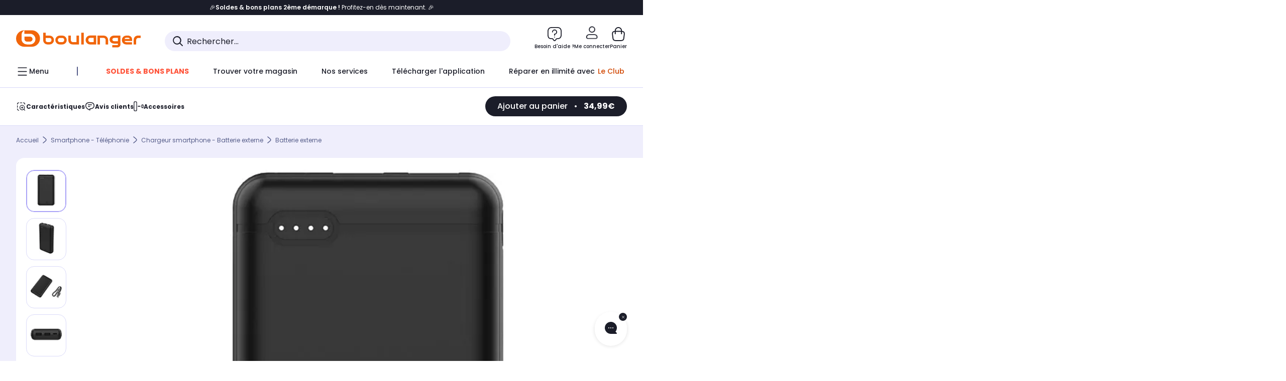

--- FILE ---
content_type: text/javascript;charset=UTF-8
request_url: https://boulanger.scene7.com/is/image/Boulanger/3497674173425_mixed?req=set,json,UTF-8&labelkey=label&id=97091526&handler=s7classics7sdkJSONResponse
body_size: 11
content:
/*jsonp*/s7classics7sdkJSONResponse({"set":{"pv":"1.0","type":"media_set","n":"Boulanger/3497674173425_mixed","item":[{"i":{"n":"Boulanger/3497674173425_h_f_l_0"},"s":{"n":"Boulanger/3497674173425_h_f_l_0"},"dx":"608","dy":"1096","iv":"Urpm53"},{"i":{"mod":"crop=0,0,536,1120&anchor=268,562","n":"Boulanger/3497674173425_h_f_l_1"},"s":{"mod":"crop=0,0,536,1120&anchor=268,562","n":"Boulanger/3497674173425_h_f_l_1"},"dx":"536","dy":"1120","iv":"WY3ot1"},{"i":{"n":"Boulanger/3497674173425_h_f_l_2"},"s":{"n":"Boulanger/3497674173425_h_f_l_2"},"dx":"1400","dy":"1032","iv":"m88nL0"},{"i":{"n":"Boulanger/3497674173425_h_f_l_3"},"s":{"n":"Boulanger/3497674173425_h_f_l_3"},"dx":"1408","dy":"512","iv":"YFZlx3"}]}},"97091526");

--- FILE ---
content_type: application/javascript
request_url: https://www.boulanger.com/gHepW9/DX/MU/Hzcw/0eNykycWsrWYk/aSOYkzNchJt6QS/bBJnKQVZfQ/ezcyb2c/VZS0B
body_size: 174727
content:
(function(){if(typeof Array.prototype.entries!=='function'){Object.defineProperty(Array.prototype,'entries',{value:function(){var index=0;const array=this;return {next:function(){if(index<array.length){return {value:[index,array[index++]],done:false};}else{return {done:true};}},[Symbol.iterator]:function(){return this;}};},writable:true,configurable:true});}}());(function(){cE();WLN();jDN();var UT=function(Hd,OP){return Hd!=OP;};var ZP=function(JD,xW){return JD*xW;};var Xp=function(YD,DO){return YD!==DO;};var cB=function Hz(bU,NT){'use strict';var Ep=Hz;switch(bU){case WV:{var Cd=NT[Xk];var xB;mQ.push(Z6);return xB=Up(VL,[IO()[qQ(TU)](fD,Uk,MO([])),Cd]),mQ.pop(),xB;}break;case qs:{var U9=NT[Xk];mQ.push(zD);var FW;return FW=Up(VL,[IO()[qQ(TU)].call(null,fD,EL,fd),U9]),mQ.pop(),FW;}break;case df:{return this;}break;case Eg:{var bQ=NT[Xk];var ZO;mQ.push(EB);return ZO=bQ&&cQ(zQ()[AD(IW)].call(null,MD,AW,Ns,MO([])),typeof Yt[wP()[P2(wT)](zz,hp,sd,O9,xU)])&&X3(bQ[GT()[O6(FM)](EV,wY)],Yt[wP()[P2(wT)](zz,W6,sd,O9,lY)])&&Xp(bQ,Yt[wP()[P2(wT)](zz,YY,sd,O9,mP)][Xp(typeof Lz()[Qp(VQ)],'undefined')?Lz()[Qp(FM)].call(null,XB,qY,Nv):Lz()[Qp(w9)].call(null,qD,T3,sB)])?PB()[R1(hD)].call(null,dd,pU,O9,rd):typeof bQ,mQ.pop(),ZO;}break;case XE:{var xM=NT[Xk];mQ.push(V3);var T2=Yt[Lm()[A3(wT)](O9,rd,dd,X6,jm,wm)](xM);var Q3=[];for(var IU in T2)Q3[kT()[R9(TQ)].call(null,Lp,MO(MO({})),rT,lB)](IU);Q3[zQ()[AD(mU)](nT,Cp,cv,MO(wT))]();var p9;return p9=function WY(){mQ.push(MQ);for(;Q3[Lz()[Qp(wT)](bz,dQ,O1)];){var KP=Q3[Lm()[A3(FU)].call(null,TQ,vd,TD,AW,MO(wT),mT)]();if(Am(KP,T2)){var v3;return WY[X3(typeof kT()[R9(bD)],dp([],[][[]]))?kT()[R9(qd)](ZU,tm,TU,md):kT()[R9(O9)].call(null,lp,jm,MO({}),DU)]=KP,WY[Lz()[Qp(Gm)](C1,km,K2)]=MO(TD),mQ.pop(),v3=WY,v3;}}WY[Lz()[Qp(Gm)].apply(null,[C1,f1,K2])]=MO(wT);var CT;return mQ.pop(),CT=WY,CT;},mQ.pop(),p9;}break;case AS:{var I3=NT[Xk];return typeof I3;}break;case SS:{var BO;mQ.push(SO);return BO=PB()[R1(NU)].apply(null,[NU,n2,T1,N9]),mQ.pop(),BO;}break;case j5:{var Uz=NT[Xk];mQ.push(vU);var bp=Yt[Lm()[A3(wT)](O9,rD,LQ,XQ,c6,wm)](Uz);var vp=[];for(var HW in bp)vp[kT()[R9(TQ)](Lp,qY,FD,tB)](HW);vp[zQ()[AD(mU)](nT,qd,tQ,MO(MO([])))]();var l1;return l1=function wd(){mQ.push(sm);for(;vp[Lz()[Qp(wT)].apply(null,[bz,X6,g3])];){var PU=vp[X3(typeof Lm()[A3(n2)],dp([],[][[]]))?Lm()[A3(TQ)].call(null,gB,Pm,qY,MO(wT),bz,X1):Lm()[A3(FU)](TQ,Wp,FM,XQ,dd,mT)]();if(Am(PU,bp)){var XY;return wd[kT()[R9(O9)](lp,j2,GD,Qm)]=PU,wd[Xp(typeof Lz()[Qp(AW)],dp([],[][[]]))?Lz()[Qp(Gm)](C1,MO(wT),F3):Lz()[Qp(w9)](z9,MO(MO(wT)),D2)]=MO(TD),mQ.pop(),XY=wd,XY;}}wd[Lz()[Qp(Gm)].apply(null,[C1,Vm,F3])]=MO(wT);var Sp;return mQ.pop(),Sp=wd,Sp;},mQ.pop(),l1;}break;case zE:{return this;}break;case Zk:{return this;}break;case lM:{var xz=NT[Xk];var DT=NT[CE];var WU=NT[At];mQ.push(r3);xz[DT]=WU[kT()[R9(O9)](lp,IW,km,d5)];mQ.pop();}break;case pk:{var HT=NT[Xk];var qp=NT[CE];var lz=NT[At];return HT[qp]=lz;}break;case Oj:{var fY=NT[Xk];return typeof fY;}break;case YM:{return this;}break;case TS:{mQ.push(E3);this[Lz()[Qp(Gm)](C1,Nd,sm)]=MO(bT[TQ]);var xO=this[zQ()[AD(lp)](IW,km,dT,T3)][YV[IO()[qQ(sT)](XB,OY,MO(MO(wT)))]()][GT()[O6(bY)].call(null,UD,sP)];if(X3(m2()[tU(bY)](MO([]),g3,MO({}),sP),xO[wP()[P2(hD)](n6,j2,OT,XQ,wT)]))throw xO[jQ()[IQ(IW)](W6,mm,EO,rT,c6,TQ)];var Wz;return Wz=this[zQ()[AD(bD)](k1,mU,k2,X6)],mQ.pop(),Wz;}break;case jc:{var w3=NT[Xk];mQ.push(RW);var mz=Yt[Lm()[A3(wT)](O9,V6,T3,qd,pp,wm)](w3);var B1=[];for(var s2 in mz)B1[kT()[R9(TQ)](Lp,Yz,hO,C2)](s2);B1[zQ()[AD(mU)](nT,bz,tN,VP)]();var n3;return n3=function EY(){mQ.push(dW);for(;B1[Lz()[Qp(wT)](bz,MO(MO([])),S3)];){var YP=B1[X3(typeof Lm()[A3(qd)],dp(m2()[tU(rT)](MO(MO(TD)),P3,pp,VP),[][[]]))?Lm()[A3(TQ)](xU,N3,Mz,PP,TD,Cz):Lm()[A3(FU)].call(null,TQ,KU,w9,Dm,Ad,mT)]();if(Am(YP,mz)){var Q1;return EY[kT()[R9(O9)](lp,nm,mU,np)]=YP,EY[Lz()[Qp(Gm)](C1,MO(MO([])),zP)]=MO(bT[NU]),mQ.pop(),Q1=EY,Q1;}}EY[Lz()[Qp(Gm)].apply(null,[C1,TQ,zP])]=MO(wT);var HU;return mQ.pop(),HU=EY,HU;},mQ.pop(),n3;}break;case zL:{mQ.push(Ym);this[Lz()[Qp(Gm)](C1,QY,S3)]=MO(wT);var q3=this[zQ()[AD(lp)].apply(null,[IW,bY,Dg,fd])][bT[TQ]][GT()[O6(bY)](R,sP)];if(X3(m2()[tU(bY)](dd,YN,hp,sP),q3[Xp(typeof wP()[P2(cD)],dp(m2()[tU(rT)].apply(null,[w9,qM,MO(MO(TD)),VP]),[][[]]))?wP()[P2(hD)](WI,lp,OT,XQ,hB):wP()[P2(XQ)].call(null,zp,Cp,Cm,OY,NU)]))throw q3[jQ()[IQ(IW)].apply(null,[sO,mm,kg,sT,NW,TQ])];var wQ;return wQ=this[zQ()[AD(bD)].apply(null,[k1,MO(MO({})),gI,FM])],mQ.pop(),wQ;}break;case JV:{var cP=NT[Xk];var mY=NT[CE];var F1=NT[At];mQ.push(ZD);cP[mY]=F1[kT()[R9(O9)](lp,sP,FM,lO)];mQ.pop();}break;case Kg:{var pO=NT[Xk];var jW=NT[CE];var m9=NT[At];mQ.push(dQ);try{var Fm=mQ.length;var F9=MO({});var fT;return fT=Up(VL,[X3(typeof wP()[P2(Lp)],dp([],[][[]]))?wP()[P2(XQ)].call(null,T3,xm,ZW,S9,pp):wP()[P2(hD)](sQ,TU,OT,XQ,PP),Lz()[Qp(CU)].call(null,L1,MO([]),sQ),X3(typeof jQ()[IQ(j2)],dp(m2()[tU(rT)].call(null,YY,cT,pU,VP),[][[]]))?jQ()[IQ(TD)].call(null,w9,bB,DB,XQ,MO(MO({})),g1):jQ()[IQ(IW)](xm,mm,r1,GD,c1,TQ),pO.call(jW,m9)]),mQ.pop(),fT;}catch(O3){mQ.splice(Fd(Fm,TD),Infinity,dQ);var zB;return zB=Up(VL,[X3(typeof wP()[P2(O9)],dp([],[][[]]))?wP()[P2(XQ)](fm,n9,S1,S1,fD):wP()[P2(hD)].apply(null,[sQ,qD,OT,XQ,Lp]),m2()[tU(bY)](zW,Om,qU,sP),jQ()[IQ(IW)](f1,mm,r1,vm,jm,TQ),O3]),mQ.pop(),zB;}mQ.pop();}break;case Hg:{var OD=NT[Xk];var k3=NT[CE];var PO;var cW;var hd;mQ.push(nz);var qO;var Fq=m2()[tU(T1)](MO(MO({})),pV,TU,jK);var ll=OD[Lm()[A3(FM)].call(null,FM,Rw,w6,NU,pU,ZK)](Fq);for(qO=wT;cJ(qO,ll[Lz()[Qp(wT)].call(null,bz,rT,jE)]);qO++){PO=nZ(lr(bK(k3,YV[jQ()[IQ(jC)].apply(null,[zw,V0,kb,T4,bY,w9])]()),bT[XQ]),ll[Lz()[Qp(wT)].call(null,bz,FD,jE)]);k3*=YV[zQ()[AD(cD)].call(null,U0,Mz,V,Rl)]();k3&=YV[m2()[tU(n2)](IW,Bf,T1,vZ)]();k3+=YV[m2()[tU(WJ)].call(null,MO(MO(wT)),JN,Mz,hB)]();k3&=bT[rT];cW=nZ(lr(bK(k3,jC),bT[XQ]),ll[Lz()[Qp(wT)].apply(null,[bz,TR,jE])]);k3*=YV[zQ()[AD(cD)](U0,zW,V,JA)]();k3&=bT[jC];k3+=YV[X3(typeof m2()[tU(T1)],'undefined')?m2()[tU(XQ)](FD,Cp,lY,xG):m2()[tU(WJ)].call(null,MO(MO({})),JN,XQ,hB)]();k3&=bT[rT];hd=ll[PO];ll[PO]=ll[cW];ll[cW]=hd;}var C6;return C6=ll[IO()[qQ(IW)](qU,Aw,sP)](Fq),mQ.pop(),C6;}break;case A:{var gw=NT[Xk];var tl=NT[CE];var Tx=NT[At];return gw[tl]=Tx;}break;case P:{var Ir=NT[Xk];mQ.push(JH);if(Xp(typeof Ir,GT()[O6(pp)](NI,LQ))){var GJ;return GJ=m2()[tU(rT)](MO(MO([])),Js,qd,VP),mQ.pop(),GJ;}var KH;return KH=Ir[kT()[R9(TU)].call(null,nT,Ph,Ad,TI)](new (Yt[wP()[P2(IW)].call(null,PS,dd,ZJ,O9,CU)])(GT()[O6(j2)].apply(null,[wg,w6]),GT()[O6(lp)].apply(null,[qM,bz])),Lz()[Qp(Lp)](w9,Ph,ZI))[kT()[R9(TU)].call(null,nT,qY,qY,TI)](new (Yt[wP()[P2(IW)](PS,QY,ZJ,O9,MO(TD))])(X3(typeof jQ()[IQ(jC)],dp(m2()[tU(rT)](FU,Js,Cp,VP),[][[]]))?jQ()[IQ(TD)](C1,ZJ,dQ,zw,bY,Qh):jQ()[IQ(cD)](J0,Xr,VI,FU,Lp,XQ),GT()[O6(lp)](qM,bz)),Lz()[Qp(TR)].apply(null,[FU,Yz,V]))[kT()[R9(TU)](nT,w9,T1,TI)](new (Yt[wP()[P2(IW)](PS,Ww,ZJ,O9,MO({}))])(zQ()[AD(qU)](Nq,MO([]),EN,GD),GT()[O6(lp)].call(null,qM,bz)),X3(typeof zQ()[AD(Dm)],dp('',[][[]]))?zQ()[AD(NU)].call(null,z7,MO([]),kl,WJ):zQ()[AD(hO)].apply(null,[M4,Zr,fN,JA]))[kT()[R9(TU)](nT,MO(MO([])),hO,TI)](new (Yt[wP()[P2(IW)].apply(null,[PS,nm,ZJ,O9,tm])])(zQ()[AD(bz)](fd,mP,mv,sO),X3(typeof GT()[O6(f1)],'undefined')?GT()[O6(hD)](LK,vK):GT()[O6(lp)](qM,bz)),GT()[O6(MJ)](gV,lp))[kT()[R9(TU)](nT,Lp,Ph,TI)](new (Yt[wP()[P2(IW)].apply(null,[PS,hB,ZJ,O9,MO(MO([]))])])(wP()[P2(pp)].apply(null,[VI,Vm,n4,XQ,w6]),GT()[O6(lp)](qM,bz)),PB()[R1(qd)](Lp,wT,w9,G5))[kT()[R9(TU)].call(null,nT,zW,Yz,TI)](new (Yt[wP()[P2(IW)].call(null,PS,sO,ZJ,O9,MO(MO([])))])(zQ()[AD(Yz)].call(null,TQ,j2,kN,pU),Xp(typeof GT()[O6(Nd)],dp([],[][[]]))?GT()[O6(lp)](qM,bz):GT()[O6(hD)].apply(null,[TZ,BR])),PB()[R1(IW)].apply(null,[Nd,Mq,w9,G5]))[kT()[R9(TU)](nT,mU,MO(MO(wT)),TI)](new (Yt[wP()[P2(IW)](PS,Qx,ZJ,O9,NW)])(X3(typeof Lz()[Qp(wT)],'undefined')?Lz()[Qp(w9)](vU,nm,c0):Lz()[Qp(Dm)](vA,VP,qN),GT()[O6(lp)](qM,bz)),zQ()[AD(sT)].apply(null,[CU,hp,MV,nT]))[X3(typeof kT()[R9(wT)],dp('',[][[]]))?kT()[R9(qd)](hH,X6,MO(wT),W4):kT()[R9(TU)](nT,dQ,w9,TI)](new (Yt[X3(typeof wP()[P2(TQ)],dp(m2()[tU(rT)](vm,Js,MJ,VP),[][[]]))?wP()[P2(XQ)].apply(null,[Pw,T4,XQ,bJ,KJ]):wP()[P2(IW)](PS,vm,ZJ,O9,TR)])(Lm()[A3(qd)](O9,VI,rT,MO(wT),XB,ZR),X3(typeof GT()[O6(FU)],'undefined')?GT()[O6(hD)](TA,N9):GT()[O6(lp)].call(null,qM,bz)),m2()[tU(Lp)].apply(null,[CU,SV,qU,Vm]))[GT()[O6(Gm)].apply(null,[LN,qr])](wT,VQ),mQ.pop(),KH;}break;case IM:{mQ.push(C1);this[Lz()[Qp(Gm)](C1,T3,Xr)]=MO(wT);var Bx=this[Xp(typeof zQ()[AD(zw)],'undefined')?zQ()[AD(lp)](IW,hB,kw,MO(TD)):zQ()[AD(NU)](px,FM,K6,J0)][YV[IO()[qQ(sT)].apply(null,[XB,mG,MO(MO(TD))])]()][GT()[O6(bY)](jr,sP)];if(X3(m2()[tU(bY)](mP,nz,n2,sP),Bx[X3(typeof wP()[P2(CU)],'undefined')?wP()[P2(XQ)].call(null,nA,J0,cD,VC,Qx):wP()[P2(hD)](LJ,T1,OT,XQ,TU)]))throw Bx[jQ()[IQ(IW)](sO,mm,xH,pU,T4,TQ)];var jh;return jh=this[Xp(typeof zQ()[AD(GD)],dp('',[][[]]))?zQ()[AD(bD)](k1,jm,gK,tm):zQ()[AD(NU)](Ew,bz,LJ,CU)],mQ.pop(),jh;}break;case FL:{var mH=NT[Xk];var cG;mQ.push(fR);return cG=mH&&cQ(zQ()[AD(IW)](MD,XQ,wb,Cp),typeof Yt[wP()[P2(wT)](N3,Dm,sd,O9,MO(wT))])&&X3(mH[X3(typeof GT()[O6(bY)],dp('',[][[]]))?GT()[O6(hD)](NH,wT):GT()[O6(FM)](HM,wY)],Yt[wP()[P2(wT)](N3,wT,sd,O9,xU)])&&Xp(mH,Yt[wP()[P2(wT)].call(null,N3,NU,sd,O9,W6)][Lz()[Qp(FM)](XB,MO(wT),Xw)])?PB()[R1(hD)](AW,pU,O9,U7):typeof mH,mQ.pop(),cG;}break;case DI:{return this;}break;case tS:{var El=NT[Xk];var vh=NT[CE];var JK=NT[At];mQ.push(Gw);try{var wK=mQ.length;var dh=MO([]);var Dw;return Dw=Up(VL,[wP()[P2(hD)].call(null,HX,zW,OT,XQ,QC),Lz()[Qp(CU)].call(null,L1,km,HX),jQ()[IQ(IW)](DG,mm,zX,MO(MO([])),vm,TQ),El.call(vh,JK)]),mQ.pop(),Dw;}catch(mq){mQ.splice(Fd(wK,TD),Infinity,Gw);var Ih;return Ih=Up(VL,[wP()[P2(hD)](HX,vZ,OT,XQ,Mz),Xp(typeof m2()[tU(C1)],dp([],[][[]]))?m2()[tU(bY)](Mz,S,MO([]),sP):m2()[tU(XQ)](qD,vq,MO([]),Gr),jQ()[IQ(IW)](CU,mm,zX,CU,LR,TQ),mq]),mQ.pop(),Ih;}mQ.pop();}break;case Is:{return this;}break;case W5:{mQ.push(Cp);var Ql;return Ql=PB()[R1(NU)].call(null,CU,n2,T1,mJ),mQ.pop(),Ql;}break;}};var Hq=function FC(vw,E7){'use strict';var Sb=FC;switch(vw){case BN:{var tG=E7[Xk];var n0=E7[CE];var lG;mQ.push(tb);return lG=dp(Yt[X3(typeof zQ()[AD(n2)],'undefined')?zQ()[AD(NU)].call(null,sh,DG,z0,X6):zQ()[AD(rT)].apply(null,[QC,MO(MO({})),jB,MO([])])][IO()[qQ(MJ)](qr,MV,bz)](ZP(Yt[zQ()[AD(rT)](QC,GD,jB,MO(MO(TD)))][Lz()[Qp(mU)].call(null,pU,C1,WW)](),dp(Fd(n0,tG),TD))),tG),mQ.pop(),lG;}break;case Nj:{var wJ=E7[Xk];mQ.push(UH);var Dr=new (Yt[m2()[tU(Dm)](Zr,wg,LQ,Aq)])();var Gb=Dr[jQ()[IQ(hp)].call(null,M4,LC,wC,XQ,w9,O9)](wJ);var N4=m2()[tU(rT)](Ww,Qw,vZ,VP);Gb[GT()[O6(vZ)].apply(null,[np,n4])](function(t7){mQ.push(Sl);N4+=Yt[IO()[qQ(TD)](lp,dH,Lp)][zQ()[AD(WJ)](n4,MO(MO(wT)),C2,tR)](t7);mQ.pop();});var BG;return BG=Yt[IO()[qQ(jC)](jC,mb,MJ)](N4),mQ.pop(),BG;}break;case rv:{mQ.push(JC);var Kb;return Kb=new (Yt[IO()[qQ(Lp)].apply(null,[xb,j7,MO(TD)])])()[jQ()[IQ(nm)](M4,Qx,gx,MO(MO(TD)),TU,n2)](),mQ.pop(),Kb;}break;case Is:{mQ.push(nl);var YJ=[m2()[tU(bD)].call(null,MO({}),r9,MO(TD),zW),IO()[qQ(Dm)](c6,ED,nm),GT()[O6(bD)].apply(null,[vz,rT]),zQ()[AD(Y7)].call(null,Lb,xm,Kd,MO(MO([]))),zQ()[AD(qY)].call(null,Zr,MO(wT),CW,M4),IO()[qQ(mU)].call(null,O9,LY,Ph),X3(typeof zQ()[AD(pp)],'undefined')?zQ()[AD(NU)].apply(null,[Wb,DG,T4,MO(MO(wT))]):zQ()[AD(J0)](Hw,km,jd,T3),kT()[R9(bY)].apply(null,[k1,Dm,qd,Bp]),Lz()[Qp(hO)].apply(null,[Ad,fd,GP]),wP()[P2(n2)](IT,hO,bH,XC,VP),X3(typeof IO()[qQ(DG)],dp([],[][[]]))?IO()[qQ(FU)](S7,Z7,bD):IO()[qQ(XB)].call(null,C1,nW,MO(MO([]))),IO()[qQ(bD)].call(null,Zr,pD,MO(MO(TD))),Xp(typeof PB()[R1(sO)],dp([],[][[]]))?PB()[R1(cD)](T4,sR,DG,l3):PB()[R1(T1)].call(null,c1,pU,LA,wb),m2()[tU(qU)].call(null,Ad,E1,Y7,KJ),m2()[tU(hO)].call(null,nm,m6,dQ,XB),kT()[R9(km)].apply(null,[Gm,j2,TR,RQ]),kT()[R9(Gm)].call(null,zw,MO([]),Y7,d9),Lz()[Qp(bz)](R7,NU,vP),kT()[R9(Nd)].call(null,qD,Rl,bD,Km),Lm()[A3(pp)].apply(null,[Gm,WI,CU,mP,W6,qR]),X3(typeof kT()[R9(bY)],'undefined')?kT()[R9(qd)](E4,f1,T4,Pm):kT()[R9(j2)].call(null,Qx,MO(TD),IW,lQ),GT()[O6(qU)](g2,mP),Xp(typeof kT()[R9(GD)],dp('',[][[]]))?kT()[R9(lp)](jC,zW,MO(MO({})),gW):kT()[R9(qd)](Eq,Ph,VP,KA),GT()[O6(hO)](CO,fd),Xp(typeof Lm()[A3(hp)],dp(X3(typeof m2()[tU(TQ)],dp('',[][[]]))?m2()[tU(XQ)].call(null,X6,fd,J0,MK):m2()[tU(rT)](rT,JS,lY,VP),[][[]]))?Lm()[A3(n2)](nm,g9,LR,VP,MO(MO(wT)),hD):Lm()[A3(TQ)].apply(null,[tx,Ox,Vm,MO([]),vZ,hZ]),zQ()[AD(tR)](X6,fD,AB,Ph),zQ()[AD(KJ)](qU,MO(wT),TY,sO)];if(cQ(typeof Yt[X3(typeof kT()[R9(FM)],'undefined')?kT()[R9(qd)](Cp,M4,Mz,x7):kT()[R9(CU)](c6,TQ,MO({}),nd)][Lz()[Qp(Yz)].call(null,xr,LR,qm)],Lm()[A3(w9)](hD,H1,TR,tR,Qx,sH))){var r7;return mQ.pop(),r7=null,r7;}var mx=YJ[Lz()[Qp(wT)](bz,mU,GP)];var XR=m2()[tU(rT)].call(null,tm,JS,O9,VP);for(var GR=wT;cJ(GR,mx);GR++){var p7=YJ[GR];if(Xp(Yt[kT()[R9(CU)].call(null,c6,lp,qd,nd)][Lz()[Qp(Yz)].apply(null,[xr,MO(wT),qm])][p7],undefined)){XR=m2()[tU(rT)](MO(TD),JS,km,VP)[Xp(typeof IO()[qQ(TR)],'undefined')?IO()[qQ(n2)].apply(null,[TU,wW,Dm]):IO()[qQ(FU)].call(null,hx,mb,MO([]))](XR,kT()[R9(MJ)](TR,O9,dd,O2))[IO()[qQ(n2)](TU,wW,Vm)](GR);}}var xJ;return mQ.pop(),xJ=XR,xJ;}break;case sI:{var j4;mQ.push(RA);return j4=X3(typeof Yt[Xp(typeof kT()[R9(IW)],dp('',[][[]]))?kT()[R9(FM)](pK,Yz,Nd,tH):kT()[R9(qd)](VC,lY,n2,Ob)][GT()[O6(bz)].call(null,q1,nT)],X3(typeof zQ()[AD(w9)],dp([],[][[]]))?zQ()[AD(NU)].call(null,s4,bY,LH,w6):zQ()[AD(IW)].apply(null,[MD,qD,sW,Yz]))||X3(typeof Yt[Xp(typeof kT()[R9(rT)],'undefined')?kT()[R9(FM)].call(null,pK,CU,MO(MO({})),tH):kT()[R9(qd)](Ab,MO([]),xm,hx)][zQ()[AD(Zr)](W6,hO,B9,hp)],zQ()[AD(IW)](MD,QC,sW,MO(TD)))||X3(typeof Yt[X3(typeof kT()[R9(DG)],'undefined')?kT()[R9(qd)].call(null,Zr,nm,pp,SK):kT()[R9(FM)](pK,IW,WJ,tH)][Lz()[Qp(sT)](Fw,QC,GG)],zQ()[AD(IW)].apply(null,[MD,Zr,sW,DG])),mQ.pop(),j4;}break;case sv:{mQ.push(DU);try{var RG=mQ.length;var IR=MO(MO(Xk));var Q0;return Q0=MO(MO(Yt[kT()[R9(FM)].call(null,pK,vZ,LR,gK)][Lz()[Qp(FD)](mm,rT,QQ)])),mQ.pop(),Q0;}catch(Vr){mQ.splice(Fd(RG,TD),Infinity,DU);var Ll;return mQ.pop(),Ll=MO(MO(Xk)),Ll;}mQ.pop();}break;case XE:{mQ.push(TA);try{var vR=mQ.length;var Ol=MO(CE);var vG;return vG=MO(MO(Yt[kT()[R9(FM)](pK,w9,zW,l0)][X3(typeof PB()[R1(Ad)],dp(m2()[tU(rT)](fd,jZ,nm,VP),[][[]]))?PB()[R1(T1)].call(null,Ad,A0,sB,gr):PB()[R1(hp)].apply(null,[dd,Cw,XC,qJ])])),mQ.pop(),vG;}catch(KK){mQ.splice(Fd(vR,TD),Infinity,TA);var GK;return mQ.pop(),GK=MO(MO(Xk)),GK;}mQ.pop();}break;case FL:{mQ.push(Dl);var bG;return bG=MO(MO(Yt[kT()[R9(FM)](pK,MO(MO(TD)),w9,XG)][m2()[tU(bz)].call(null,O9,Pw,hO,TU)])),mQ.pop(),bG;}break;case mI:{mQ.push(NK);try{var Er=mQ.length;var L7=MO(MO(Xk));var k0=dp(Yt[X3(typeof Lz()[Qp(pp)],'undefined')?Lz()[Qp(w9)].call(null,Jb,qY,wZ):Lz()[Qp(zW)].call(null,Y7,qD,Op)](Yt[kT()[R9(FM)].apply(null,[pK,J0,Ad,sG])][X3(typeof zQ()[AD(bD)],'undefined')?zQ()[AD(NU)](m0,tm,Jq,c1):zQ()[AD(QY)](xb,n9,PS,MO([]))]),CH(Yt[Lz()[Qp(zW)](Y7,Y7,Op)](Yt[X3(typeof kT()[R9(hO)],dp([],[][[]]))?kT()[R9(qd)](S1,Lp,MO(MO({})),nK):kT()[R9(FM)](pK,km,dd,sG)][Lm()[A3(WJ)].apply(null,[bY,vd,qY,FD,MO([]),LR])]),TD));k0+=dp(CH(Yt[Lz()[Qp(zW)](Y7,MO(MO(TD)),Op)](Yt[kT()[R9(FM)](pK,XC,M4,sG)][zQ()[AD(AW)](Ax,T3,jH,MO(MO(wT)))]),w9),CH(Yt[Lz()[Qp(zW)].apply(null,[Y7,Rl,Op])](Yt[kT()[R9(FM)].call(null,pK,jC,sT,sG)][zQ()[AD(T3)].call(null,wY,Ph,vH,w6)]),bT[TD]));k0+=dp(CH(Yt[Lz()[Qp(zW)](Y7,Yz,Op)](Yt[kT()[R9(FM)](pK,MO(MO(wT)),jm,sG)][IO()[qQ(qU)](mm,xw,wT)]),XQ),CH(Yt[Lz()[Qp(zW)].apply(null,[Y7,MO(TD),Op])](Yt[kT()[R9(FM)](pK,TU,w6,sG)][kT()[R9(f1)].call(null,cH,tm,NU,Bd)]),FM));k0+=dp(CH(Yt[Lz()[Qp(zW)](Y7,Gm,Op)](Yt[kT()[R9(FM)](pK,pU,MO(wT),sG)][GT()[O6(Yz)].call(null,jJ,XC)]),O9),CH(Yt[Lz()[Qp(zW)](Y7,X6,Op)](Yt[kT()[R9(FM)].apply(null,[pK,MO(TD),MO(MO([])),sG])][IO()[qQ(hO)](qY,qA,MO([]))]),bT[Mz]));k0+=dp(CH(Yt[Lz()[Qp(zW)].apply(null,[Y7,TQ,Op])](Yt[kT()[R9(FM)].apply(null,[pK,zW,MO(MO(wT)),sG])][m2()[tU(Yz)](xm,qR,bD,Xr)]),jC),CH(Yt[Lz()[Qp(zW)].call(null,Y7,Rl,Op)](Yt[kT()[R9(FM)](pK,vZ,fD,sG)][m2()[tU(sT)](LR,wC,O9,bz)]),hD));k0+=dp(CH(Yt[Lz()[Qp(zW)].call(null,Y7,MO([]),Op)](Yt[kT()[R9(FM)].call(null,pK,MO(MO({})),MO(TD),sG)][Lz()[Qp(zw)](sP,MO(MO({})),O4)]),YV[zQ()[AD(qD)].apply(null,[mU,f1,Z7,xm])]()),CH(Yt[Lz()[Qp(zW)].call(null,Y7,mP,Op)](Yt[kT()[R9(FM)].call(null,pK,MO({}),Ww,sG)][kT()[R9(Lp)].call(null,bD,xm,Gm,Rq)]),NU));k0+=dp(CH(Yt[Lz()[Qp(zW)](Y7,bY,Op)](Yt[X3(typeof kT()[R9(TD)],'undefined')?kT()[R9(qd)](G0,VP,pp,jl):kT()[R9(FM)](pK,zw,c6,sG)][wP()[P2(WJ)](QG,xU,VA,T1,pU)]),XC),CH(Yt[Lz()[Qp(zW)](Y7,nT,Op)](Yt[kT()[R9(FM)](pK,sP,sO,sG)][kT()[R9(TR)](d0,hB,LQ,Pw)]),FU));k0+=dp(CH(Yt[Lz()[Qp(zW)](Y7,MO(MO([])),Op)](Yt[kT()[R9(FM)].call(null,pK,MO(TD),Ww,sG)][PB()[R1(nm)].call(null,pp,rT,NU,QG)]),qd),CH(Yt[Lz()[Qp(zW)].call(null,Y7,n9,Op)](Yt[kT()[R9(FM)].apply(null,[pK,hO,MO([]),sG])][m2()[tU(FD)].call(null,qd,Rq,nT,vm)]),IW));k0+=dp(CH(Yt[Lz()[Qp(zW)](Y7,YY,Op)](Yt[Xp(typeof kT()[R9(T1)],dp('',[][[]]))?kT()[R9(FM)](pK,MO(MO([])),X6,sG):kT()[R9(qd)](zJ,XC,NU,CK)][m2()[tU(zW)](Cp,Rz,QC,qD)]),pp),CH(Yt[Lz()[Qp(zW)].call(null,Y7,tm,Op)](Yt[kT()[R9(FM)].call(null,pK,jC,T3,sG)][Xp(typeof kT()[R9(Dm)],dp([],[][[]]))?kT()[R9(Dm)].call(null,qd,MO(MO({})),bY,Op):kT()[R9(qd)].call(null,tx,TR,MO({}),lO)]),n2));k0+=dp(CH(Yt[Lz()[Qp(zW)](Y7,qd,Op)](Yt[kT()[R9(FM)](pK,MO({}),jm,sG)][zQ()[AD(dd)].call(null,vC,TU,Dl,vZ)]),T1),CH(Yt[Lz()[Qp(zW)](Y7,Ph,Op)](Yt[kT()[R9(FM)](pK,MO(MO({})),Lp,sG)][m2()[tU(zw)].apply(null,[lY,wb,MO(TD),NU])]),WJ));k0+=dp(CH(Yt[Lz()[Qp(zW)](Y7,C1,Op)](Yt[X3(typeof kT()[R9(km)],dp('',[][[]]))?kT()[R9(qd)](sA,Rl,nm,IZ):kT()[R9(FM)].apply(null,[pK,qd,TU,sG])][kT()[R9(mU)](Cp,T4,fD,Dl)]),cD),CH(Yt[Lz()[Qp(zW)](Y7,zW,Op)](Yt[kT()[R9(FM)](pK,MO(MO(TD)),MO({}),sG)][Xp(typeof Lm()[A3(n2)],dp(m2()[tU(rT)].apply(null,[NU,Fr,MO(MO([])),VP]),[][[]]))?Lm()[A3(cD)](Ad,QG,Ph,MO(MO(wT)),wT,KG):Lm()[A3(TQ)](Yl,KZ,Dm,hp,Mz,HA)]),hp));k0+=dp(CH(Yt[Xp(typeof Lz()[Qp(w9)],dp([],[][[]]))?Lz()[Qp(zW)](Y7,Dm,Op):Lz()[Qp(w9)](YG,Cp,Mr)](Yt[X3(typeof kT()[R9(sO)],'undefined')?kT()[R9(qd)].apply(null,[cw,pU,Qx,np]):kT()[R9(FM)].apply(null,[pK,jC,PP,sG])][X3(typeof m2()[tU(Yz)],dp('',[][[]]))?m2()[tU(XQ)].call(null,MO({}),rJ,lp,n4):m2()[tU(tm)](c6,cq,vZ,FU)]),bT[DG]),CH(Yt[Lz()[Qp(zW)].apply(null,[Y7,qD,Op])](Yt[kT()[R9(FM)].call(null,pK,km,Nd,sG)][X3(typeof IO()[qQ(XC)],'undefined')?IO()[qQ(FU)](db,XZ,nT):IO()[qQ(bz)](Yz,lR,MO(MO(wT)))]),bT[GD]));k0+=dp(CH(Yt[Lz()[Qp(zW)](Y7,MO(MO([])),Op)](Yt[X3(typeof kT()[R9(FD)],dp('',[][[]]))?kT()[R9(qd)].call(null,nm,MO(TD),DG,tb):kT()[R9(FM)](pK,w6,C1,sG)][GT()[O6(sT)].call(null,HA,pp)]),YV[Lz()[Qp(tm)](tm,TR,BA)]()),CH(Yt[Lz()[Qp(zW)].apply(null,[Y7,Zr,Op])](Yt[kT()[R9(FM)](pK,Zr,zW,sG)][Xp(typeof m2()[tU(vZ)],dp([],[][[]]))?m2()[tU(jm)](jm,RA,T3,hO):m2()[tU(XQ)](GD,kx,MO(TD),PG)]),DG));k0+=dp(CH(Yt[Lz()[Qp(zW)](Y7,j2,Op)](Yt[kT()[R9(FM)].apply(null,[pK,dd,n2,sG])][zQ()[AD(VP)].call(null,Y7,MO([]),Dx,QC)]),bT[c6]),CH(Yt[Lz()[Qp(zW)].apply(null,[Y7,FU,Op])](Yt[kT()[R9(FM)].apply(null,[pK,sP,MO(MO([])),sG])][Xp(typeof zQ()[AD(mU)],dp('',[][[]]))?zQ()[AD(fd)](AW,fD,zz,MO(MO(TD))):zQ()[AD(NU)](HC,MO(MO([])),BR,Gm)]),c6));k0+=dp(CH(Yt[Lz()[Qp(zW)](Y7,QY,Op)](Yt[Xp(typeof kT()[R9(pp)],dp([],[][[]]))?kT()[R9(FM)](pK,MO(TD),fd,sG):kT()[R9(qd)].apply(null,[Tl,f1,mP,vZ])][m2()[tU(Y7)](Gm,fq,bz,n4)]),vZ),CH(Yt[X3(typeof Lz()[Qp(Mz)],dp('',[][[]]))?Lz()[Qp(w9)](Pb,Dm,sZ):Lz()[Qp(zW)](Y7,MO(MO({})),Op)](Yt[kT()[R9(FM)].call(null,pK,Gm,xU,sG)][zQ()[AD(JA)].call(null,CZ,MO(MO(TD)),SZ,zW)]),TU));k0+=dp(CH(Yt[Lz()[Qp(zW)].apply(null,[Y7,MO(TD),Op])](Yt[kT()[R9(FM)].apply(null,[pK,MO(MO([])),Yz,sG])][m2()[tU(qY)](Rl,db,MO(MO([])),GD)]),LR),CH(Yt[Lz()[Qp(zW)](Y7,MO({}),Op)](Yt[kT()[R9(FM)](pK,jC,TD,sG)][X3(typeof Lz()[Qp(AW)],'undefined')?Lz()[Qp(w9)].call(null,XZ,xU,dC):Lz()[Qp(jm)].apply(null,[dQ,Mz,AJ])]),bT[vZ]));k0+=dp(dp(CH(Yt[Lz()[Qp(zW)](Y7,wT,Op)](Yt[X3(typeof GT()[O6(Yz)],dp('',[][[]]))?GT()[O6(hD)](sq,W7):GT()[O6(rT)](VI,tR)][m2()[tU(J0)].apply(null,[MO(MO(TD)),Ym,VP,qU])]),bY),CH(Yt[X3(typeof Lz()[Qp(T3)],'undefined')?Lz()[Qp(w9)](mm,TQ,tq):Lz()[Qp(zW)](Y7,MO(MO({})),Op)](Yt[kT()[R9(FM)](pK,hp,MO([]),sG)][GT()[O6(FD)](S7,VP)]),km)),CH(Yt[Lz()[Qp(zW)](Y7,pU,Op)](Yt[kT()[R9(FM)](pK,bz,sO,sG)][X3(typeof m2()[tU(FD)],dp('',[][[]]))?m2()[tU(XQ)](qD,Ul,T3,V7):m2()[tU(tR)](hB,K2,QC,Sq)]),Gm));var Cx;return Cx=k0[zQ()[AD(Dm)].apply(null,[pU,w6,EH,C1])](),mQ.pop(),Cx;}catch(lw){mQ.splice(Fd(Er,TD),Infinity,NK);var sw;return sw=Lz()[Qp(TD)](Nd,MO([]),Kx),mQ.pop(),sw;}mQ.pop();}break;case CE:{var qZ=E7[Xk];mQ.push(bw);try{var mC=mQ.length;var H7=MO([]);if(X3(qZ[kT()[R9(CU)].apply(null,[c6,WJ,Zr,Bz])][jQ()[IQ(Mz)].apply(null,[fD,v7,I4,LR,LR,hD])],undefined)){var wl;return wl=Xp(typeof kT()[R9(J0)],dp('',[][[]]))?kT()[R9(XB)].apply(null,[FU,bD,O9,KO]):kT()[R9(qd)].call(null,lq,XB,Y7,TA),mQ.pop(),wl;}if(X3(qZ[kT()[R9(CU)].apply(null,[c6,c6,MO(MO([])),Bz])][X3(typeof jQ()[IQ(NU)],dp(m2()[tU(rT)].apply(null,[qd,nS,XQ,VP]),[][[]]))?jQ()[IQ(TD)].apply(null,[nm,F7,wA,sT,pU,dq]):jQ()[IQ(Mz)].call(null,TD,v7,I4,Gm,Gm,hD)],MO(MO(Xk)))){var Mw;return Mw=Lz()[Qp(TD)].call(null,Nd,lp,t3),mQ.pop(),Mw;}var SH;return SH=X3(typeof m2()[tU(zw)],dp('',[][[]]))?m2()[tU(XQ)].call(null,sP,Ex,NW,Ad):m2()[tU(O9)].call(null,MO(MO({})),qz,VP,jm),mQ.pop(),SH;}catch(ZA){mQ.splice(Fd(mC,TD),Infinity,bw);var HG;return HG=m2()[tU(KJ)].apply(null,[MO(MO(TD)),QV,MO([]),X6]),mQ.pop(),HG;}mQ.pop();}break;case Zk:{var BZ=E7[Xk];var UG=E7[CE];mQ.push(UR);if(UT(typeof Yt[X3(typeof GT()[O6(wT)],dp('',[][[]]))?GT()[O6(hD)].call(null,rT,xH):GT()[O6(rT)](BW,tR)][m2()[tU(Zr)].apply(null,[XC,rz,lp,mm])],X3(typeof Lm()[A3(w9)],dp([],[][[]]))?Lm()[A3(TQ)](N0,UC,CU,WJ,Cp,Bb):Lm()[A3(w9)](hD,QZ,km,wT,TD,sH))){Yt[X3(typeof GT()[O6(Lp)],dp([],[][[]]))?GT()[O6(hD)].apply(null,[k2,wY]):GT()[O6(rT)](BW,tR)][m2()[tU(Zr)](GD,rz,Zr,mm)]=m2()[tU(rT)].apply(null,[MO(MO(wT)),QV,lp,VP])[IO()[qQ(n2)].call(null,TU,l6,Zr)](BZ,IO()[qQ(sO)](QY,nl,MO(TD)))[X3(typeof IO()[qQ(sT)],'undefined')?IO()[qQ(FU)](ZH,zR,Qx):IO()[qQ(n2)].apply(null,[TU,l6,MO([])])](UG,m2()[tU(QY)].apply(null,[MO(wT),SW,NW,XC]));}mQ.pop();}break;case Rt:{var k4=E7[Xk];var HZ=E7[CE];mQ.push(IC);if(MO(Fl(k4,HZ))){throw new (Yt[X3(typeof zQ()[AD(TQ)],dp('',[][[]]))?zQ()[AD(NU)].apply(null,[G6,MO(MO(TD)),pC,MO([])]):zQ()[AD(pp)](bx,Y7,AQ,w9)])(kT()[R9(bD)](Vm,Dm,CU,FT));}mQ.pop();}break;case z5:{var sK=E7[Xk];var SR=E7[CE];mQ.push(t4);var q6=SR[kT()[R9(J0)].apply(null,[FK,xm,X6,HD])];var Kr=SR[m2()[tU(dd)].call(null,MO(MO({})),H3,qY,Ad)];var hC=SR[PB()[R1(Ad)].call(null,qU,m4,NU,LZ)];var Zw=SR[wP()[P2(Ad)].call(null,px,T4,nT,pp,O9)];var q7=SR[m2()[tU(VP)].apply(null,[MO(MO({})),S2,CU,U0])];var NR=SR[Lz()[Qp(T3)](VA,zW,RP)];var Th=SR[wP()[P2(hp)](wb,lY,qr,w9,hO)];var wG=SR[PB()[R1(Mz)](dd,tA,IW,GA)];var Jr;return Jr=m2()[tU(rT)](MO(MO(wT)),kO,LQ,VP)[IO()[qQ(n2)].apply(null,[TU,bP,JA])](sK)[IO()[qQ(n2)].call(null,TU,bP,Yz)](q6,kT()[R9(MJ)](TR,tR,JA,KS))[IO()[qQ(n2)].apply(null,[TU,bP,qY])](Kr,X3(typeof kT()[R9(pp)],dp('',[][[]]))?kT()[R9(qd)](xC,n2,MO(wT),hp):kT()[R9(MJ)](TR,qD,fD,KS))[IO()[qQ(n2)](TU,bP,dQ)](hC,kT()[R9(MJ)](TR,rT,Ad,KS))[IO()[qQ(n2)](TU,bP,JA)](Zw,kT()[R9(MJ)](TR,Yz,mP,KS))[IO()[qQ(n2)](TU,bP,Rl)](q7,kT()[R9(MJ)](TR,xm,bY,KS))[IO()[qQ(n2)](TU,bP,FD)](NR,kT()[R9(MJ)](TR,GD,zW,KS))[IO()[qQ(n2)](TU,bP,Lp)](Th,kT()[R9(MJ)](TR,Cp,mP,KS))[IO()[qQ(n2)](TU,bP,w6)](wG,PB()[R1(FM)](hO,d0,TD,Q7)),mQ.pop(),Jr;}break;case VL:{mQ.push(Nh);var MC=MO(MO(Xk));try{var J6=mQ.length;var MH=MO([]);if(Yt[kT()[R9(FM)].apply(null,[pK,bz,XQ,Wp])][Xp(typeof PB()[R1(GD)],'undefined')?PB()[R1(hp)].call(null,bY,Cw,XC,D0):PB()[R1(T1)](T1,Sh,Lx,MD)]){Yt[kT()[R9(FM)](pK,Ww,C1,Wp)][PB()[R1(hp)].apply(null,[M4,Cw,XC,D0])][IO()[qQ(qY)](AW,kb,LR)](Xp(typeof IO()[qQ(vZ)],'undefined')?IO()[qQ(KJ)](JA,pY,lY):IO()[qQ(FU)](kh,GH,hB),IO()[qQ(Zr)](tR,Xm,TR));Yt[kT()[R9(FM)].call(null,pK,qD,mU,Wp)][PB()[R1(hp)].call(null,qU,Cw,XC,D0)][IO()[qQ(Y7)].call(null,TQ,rG,MO(MO([])))](IO()[qQ(KJ)].call(null,JA,pY,MO(MO([]))));MC=MO(MO([]));}}catch(S4){mQ.splice(Fd(J6,TD),Infinity,Nh);}var H6;return mQ.pop(),H6=MC,H6;}break;case Eg:{mQ.push(gK);var M7=Lm()[A3(DG)].apply(null,[w9,Or,tR,pU,PP,BR]);var GC=IO()[qQ(QY)].call(null,f1,lP,T4);for(var WA=wT;cJ(WA,XJ);WA++)M7+=GC[zQ()[AD(TQ)].apply(null,[XQ,zw,SO,MO(TD)])](Yt[zQ()[AD(rT)](QC,MO({}),bA,rT)][IO()[qQ(MJ)](qr,Nv,WJ)](ZP(Yt[zQ()[AD(rT)](QC,j2,bA,Nd)][Lz()[Qp(mU)](pU,MO(TD),Jd)](),GC[Lz()[Qp(wT)](bz,nT,gU)])));var f0;return mQ.pop(),f0=M7,f0;}break;case L:{var Mh=E7[Xk];mQ.push(Jw);var Lq=kT()[R9(XB)](FU,MO([]),NU,LU);try{var HK=mQ.length;var kJ=MO(MO(Xk));if(Mh[kT()[R9(CU)].apply(null,[c6,tR,QY,ZC])][Lz()[Qp(fd)].apply(null,[Sq,MO({}),jH])]){var Sr=Mh[X3(typeof kT()[R9(TQ)],'undefined')?kT()[R9(qd)](SA,qD,nm,Om):kT()[R9(CU)](c6,MO(wT),X6,ZC)][Xp(typeof Lz()[Qp(lp)],'undefined')?Lz()[Qp(fd)].call(null,Sq,MO(MO(TD)),jH):Lz()[Qp(w9)](S9,Ad,gr)][zQ()[AD(Dm)].call(null,pU,mU,hq,qU)]();var Pq;return mQ.pop(),Pq=Sr,Pq;}else{var T7;return mQ.pop(),T7=Lq,T7;}}catch(Rh){mQ.splice(Fd(HK,TD),Infinity,Jw);var NG;return mQ.pop(),NG=Lq,NG;}mQ.pop();}break;case mg:{var XH=E7[Xk];mQ.push(rA);var Rb=kT()[R9(AW)].apply(null,[xm,MO([]),sT,R0]);var FJ=kT()[R9(AW)].apply(null,[xm,FM,f1,R0]);if(XH[GT()[O6(rT)].call(null,PS,tR)]){var AR=XH[GT()[O6(rT)](PS,tR)][m2()[tU(sP)].call(null,w9,kl,W6,pK)](kT()[R9(T3)].apply(null,[T4,f1,Nd,nb]));var th=AR[Lz()[Qp(JA)](hB,Vm,Qq)](PB()[R1(c6)](C1,nR,FM,Ex));if(th){var dG=th[GT()[O6(J0)].apply(null,[sb,W6])](kT()[R9(qD)](xb,lp,MO({}),bx));if(dG){Rb=th[jQ()[IQ(vZ)](TU,[mm,w9],f7,C1,MO(wT),XC)](dG[kT()[R9(dd)].apply(null,[QY,C1,MO({}),TZ])]);FJ=th[jQ()[IQ(vZ)](M4,[mm,w9],f7,T4,MO([]),XC)](dG[Lz()[Qp(Rl)](xm,C1,mA)]);}}}var Nr;return Nr=Up(VL,[zQ()[AD(W6)](Gx,KJ,Zq,MO({})),Rb,IO()[qQ(AW)].apply(null,[CU,pJ,Qx]),FJ]),mQ.pop(),Nr;}break;case tL:{var D7=E7[Xk];mQ.push(K2);var FA;return FA=MO(MO(D7[kT()[R9(CU)](c6,QY,pp,KC)]))&&MO(MO(D7[kT()[R9(CU)](c6,hD,T3,KC)][X3(typeof Lz()[Qp(NU)],'undefined')?Lz()[Qp(w9)](K2,TD,ph):Lz()[Qp(Yz)](xr,sO,Nw)]))&&D7[kT()[R9(CU)](c6,dQ,Lp,KC)][Lz()[Qp(Yz)].call(null,xr,Rl,Nw)][bT[TQ]]&&X3(D7[X3(typeof kT()[R9(sO)],dp('',[][[]]))?kT()[R9(qd)](TD,mU,T4,sr):kT()[R9(CU)](c6,nm,Cp,KC)][Lz()[Qp(Yz)](xr,sT,Nw)][bT[TQ]][zQ()[AD(Dm)](pU,mP,Lr,sP)](),GT()[O6(KJ)].call(null,Lw,NW))?m2()[tU(O9)].apply(null,[QY,Ml,GD,jm]):Lz()[Qp(TD)](Nd,f1,Ar),mQ.pop(),FA;}break;case AX:{var Br=E7[Xk];mQ.push(zK);var Kh=Br[kT()[R9(CU)](c6,WJ,bz,cr)][Lm()[A3(GD)].call(null,WJ,Wq,hp,bD,MO(MO([])),n4)];if(Kh){var cA=Kh[zQ()[AD(Dm)].call(null,pU,MJ,DJ,MO([]))]();var rK;return mQ.pop(),rK=cA,rK;}else{var zG;return zG=kT()[R9(XB)](FU,XC,hD,sj),mQ.pop(),zG;}mQ.pop();}break;case VN:{mQ.push(Cq);throw new (Yt[X3(typeof zQ()[AD(J0)],dp('',[][[]]))?zQ()[AD(NU)](Xl,wT,Cr,XQ):zQ()[AD(pp)].call(null,bx,MO(MO([])),xZ,LR)])(Lz()[Qp(T4)](bD,mU,Q9));}break;case pv:{var rR=E7[Xk];mQ.push(OT);if(Xp(typeof Yt[wP()[P2(wT)](Ab,Ph,sd,O9,PP)],Lm()[A3(w9)](hD,OJ,Ad,bY,LQ,sH))&&UT(rR[Yt[X3(typeof wP()[P2(FU)],'undefined')?wP()[P2(XQ)](qh,fd,C0,Ch,QY):wP()[P2(wT)].apply(null,[Ab,WJ,sd,O9,MO(MO(TD))])][IO()[qQ(c6)](cD,WZ,Zr)]],null)||UT(rR[GT()[O6(c6)](C2,fD)],null)){var Cl;return Cl=Yt[X3(typeof GT()[O6(FM)],dp('',[][[]]))?GT()[O6(hD)](t4,s7):GT()[O6(jC)](dr,Rl)][Xp(typeof m2()[tU(qY)],dp([],[][[]]))?m2()[tU(T4)](jC,Ib,TR,Cp):m2()[tU(XQ)].call(null,QY,qb,n2,Xh)](rR),mQ.pop(),Cl;}mQ.pop();}break;case QN:{var rZ=E7[Xk];var Nb=E7[CE];mQ.push(S1);if(cQ(Nb,null)||PJ(Nb,rZ[Lz()[Qp(wT)](bz,AW,pC)]))Nb=rZ[Lz()[Qp(wT)](bz,MO(MO(wT)),pC)];for(var WH=wT,Nl=new (Yt[Xp(typeof GT()[O6(DG)],dp([],[][[]]))?GT()[O6(jC)].apply(null,[HO,Rl]):GT()[O6(hD)].call(null,pK,p0)])(Nb);cJ(WH,Nb);WH++)Nl[WH]=rZ[WH];var sC;return mQ.pop(),sC=Nl,sC;}break;case W5:{var ml=E7[Xk];mQ.push(v0);var X7=m2()[tU(rT)](km,CQ,FM,VP);var C7=m2()[tU(rT)](Gm,CQ,xU,VP);var Sx=IO()[qQ(Rl)](FU,Md,lY);var xx=[];try{var sJ=mQ.length;var BH=MO(CE);try{X7=ml[zQ()[AD(nT)](XC,n9,Gz,Mz)];}catch(A7){mQ.splice(Fd(sJ,TD),Infinity,v0);if(A7[wP()[P2(w9)](UZ,mU,Ax,rT,hp)][kT()[R9(Rl)](f1,LR,NU,DJ)](Sx)){X7=IO()[qQ(NW)].apply(null,[Xr,ww,MJ]);}}var EG=Yt[zQ()[AD(rT)].call(null,QC,TQ,nh,fd)][X3(typeof IO()[qQ(AW)],dp('',[][[]]))?IO()[qQ(FU)].call(null,Zb,d0,c1):IO()[qQ(MJ)].call(null,qr,OO,rT)](ZP(Yt[zQ()[AD(rT)].apply(null,[QC,MO(wT),nh,vZ])][Xp(typeof Lz()[Qp(hp)],'undefined')?Lz()[Qp(mU)](pU,C1,U3):Lz()[Qp(w9)](tC,Mz,xb)](),bT[km]))[zQ()[AD(Dm)](pU,j2,Vp,n9)]();ml[Xp(typeof zQ()[AD(O9)],'undefined')?zQ()[AD(nT)].call(null,XC,qD,Gz,qY):zQ()[AD(NU)](r6,hD,qR,n9)]=EG;C7=Xp(ml[zQ()[AD(nT)].call(null,XC,dd,Gz,MO(MO(TD)))],EG);xx=[Up(VL,[Lz()[Qp(sO)].apply(null,[Mz,MO([]),L4]),X7]),Up(VL,[Xp(typeof zQ()[AD(w9)],dp([],[][[]]))?zQ()[AD(FM)](MJ,Gm,rB,Dm):zQ()[AD(NU)](XB,MO(MO([])),Zl,TR),lr(C7,bT[NU])[X3(typeof zQ()[AD(lp)],dp('',[][[]]))?zQ()[AD(NU)](YZ,C1,bA,PP):zQ()[AD(Dm)].call(null,pU,MO(MO(TD)),Vp,WJ)]()])];var fl;return mQ.pop(),fl=xx,fl;}catch(bb){mQ.splice(Fd(sJ,TD),Infinity,v0);xx=[Up(VL,[Xp(typeof Lz()[Qp(qd)],dp('',[][[]]))?Lz()[Qp(sO)](Mz,WJ,L4):Lz()[Qp(w9)](wY,rT,Ix),X7]),Up(VL,[zQ()[AD(FM)](MJ,nT,rB,MO(MO({}))),C7])];}var Qb;return mQ.pop(),Qb=xx,Qb;}break;case pM:{var qH=E7[Xk];mQ.push(xC);var IH=kT()[R9(XB)](FU,dQ,MO(wT),I1);var pq=kT()[R9(XB)].apply(null,[FU,lp,lY,I1]);var jx=new (Yt[wP()[P2(IW)].apply(null,[vq,JA,ZJ,O9,qY])])(new (Yt[X3(typeof wP()[P2(NU)],'undefined')?wP()[P2(XQ)].apply(null,[GA,C1,DB,QK,Lp]):wP()[P2(IW)].apply(null,[vq,T4,ZJ,O9,MO(MO([]))])])(Lz()[Qp(X6)].apply(null,[NW,vm,Bm])));try{var hR=mQ.length;var Oq=MO(MO(Xk));if(MO(MO(Yt[kT()[R9(FM)](pK,TD,WJ,rd)][Lm()[A3(wT)](O9,Tw,LQ,MO(MO([])),MJ,wm)]))&&MO(MO(Yt[X3(typeof kT()[R9(c6)],dp('',[][[]]))?kT()[R9(qd)](xr,km,MO(MO(wT)),t4):kT()[R9(FM)](pK,c6,XB,rd)][Lm()[A3(wT)](O9,Tw,Mz,MO(wT),Qx,wm)][m2()[tU(X6)].apply(null,[Y7,Oz,MO(wT),cH])]))){var OK=Yt[Lm()[A3(wT)].apply(null,[O9,Tw,wT,JA,MO(MO(TD)),wm])][X3(typeof m2()[tU(NW)],dp('',[][[]]))?m2()[tU(XQ)].apply(null,[MO({}),Wl,FD,cr]):m2()[tU(X6)](hp,Oz,AW,cH)](Yt[Xp(typeof m2()[tU(IW)],'undefined')?m2()[tU(Qx)].call(null,zW,VY,XB,PC):m2()[tU(XQ)](mP,Vx,KJ,bz)][Xp(typeof Lz()[Qp(mU)],'undefined')?Lz()[Qp(FM)](XB,Vm,FQ):Lz()[Qp(w9)](B0,O9,bh)],Xp(typeof IO()[qQ(KJ)],dp([],[][[]]))?IO()[qQ(qD)](Ww,b6,X6):IO()[qQ(FU)].apply(null,[QK,VQ,W6]));if(OK){IH=jx[IO()[qQ(Zr)](tR,Xz,Vm)](OK[Lz()[Qp(sO)](Mz,FU,Tr)][zQ()[AD(Dm)].apply(null,[pU,Dm,QU,xU])]());}}pq=Xp(Yt[kT()[R9(FM)].call(null,pK,NU,hD,rd)],qH);}catch(tJ){mQ.splice(Fd(hR,TD),Infinity,xC);IH=m2()[tU(KJ)].apply(null,[FU,tp,hO,X6]);pq=m2()[tU(KJ)](MO(MO(TD)),tp,pp,X6);}var NC=dp(IH,CH(pq,bT[NU]))[zQ()[AD(Dm)](pU,MO(TD),QU,KJ)]();var Vb;return mQ.pop(),Vb=NC,Vb;}break;case Qf:{mQ.push(GZ);var kH=Yt[Lm()[A3(wT)](O9,Z6,xU,hD,dd,wm)][Xp(typeof GT()[O6(sP)],dp('',[][[]]))?GT()[O6(QY)].call(null,d9,Lp):GT()[O6(hD)].call(null,Y7,b7)]?Yt[Lm()[A3(wT)](O9,Z6,c6,j2,GD,wm)][Xp(typeof kT()[R9(c6)],dp([],[][[]]))?kT()[R9(c6)].apply(null,[Yz,MO(MO(wT)),MJ,mR]):kT()[R9(qd)](Gh,pU,n2,bR)](Yt[Lm()[A3(wT)].apply(null,[O9,Z6,Ph,MO([]),MO(MO(TD)),wm])][GT()[O6(QY)].call(null,d9,Lp)](Yt[kT()[R9(CU)](c6,W6,zw,YB)]))[IO()[qQ(IW)](qU,Pr,zw)](X3(typeof kT()[R9(LQ)],dp('',[][[]]))?kT()[R9(qd)](WZ,sP,CU,wH):kT()[R9(MJ)].apply(null,[TR,jm,MO(MO(wT)),Jp])):Xp(typeof m2()[tU(O9)],'undefined')?m2()[tU(rT)].apply(null,[xm,Rz,MO(TD),VP]):m2()[tU(XQ)].call(null,MO([]),pA,NU,Sh);var AH;return mQ.pop(),AH=kH,AH;}break;case HN:{mQ.push(TG);var c7=kT()[R9(XB)](FU,dQ,MJ,pV);try{var Y4=mQ.length;var z4=MO({});if(Yt[kT()[R9(CU)](c6,dd,TD,XP)]&&Yt[kT()[R9(CU)].call(null,c6,JA,vZ,XP)][X3(typeof kT()[R9(nT)],dp('',[][[]]))?kT()[R9(qd)](nT,LQ,MO({}),cl):kT()[R9(T4)](hB,j2,n9,x7)]&&Yt[kT()[R9(CU)](c6,MO(MO(wT)),MO([]),XP)][kT()[R9(T4)](hB,n2,CU,x7)][GT()[O6(qD)](AC,f1)]){var Ah=Yt[Xp(typeof kT()[R9(c6)],dp([],[][[]]))?kT()[R9(CU)](c6,FM,mU,XP):kT()[R9(qd)](qK,bz,Nd,w6)][kT()[R9(T4)].apply(null,[hB,W6,Ph,x7])][GT()[O6(qD)].apply(null,[AC,f1])][zQ()[AD(Dm)](pU,MO(TD),OB,TU)]();var MZ;return mQ.pop(),MZ=Ah,MZ;}else{var FR;return mQ.pop(),FR=c7,FR;}}catch(EJ){mQ.splice(Fd(Y4,TD),Infinity,TG);var tr;return mQ.pop(),tr=c7,tr;}mQ.pop();}break;case P5:{mQ.push(mh);var jq=kT()[R9(XB)].apply(null,[FU,TU,AW,Q6]);try{var Ur=mQ.length;var Px=MO({});if(Yt[kT()[R9(CU)].apply(null,[c6,rT,Mz,kg])][X3(typeof Lz()[Qp(Ww)],dp('',[][[]]))?Lz()[Qp(w9)](TJ,c6,kr):Lz()[Qp(Yz)].apply(null,[xr,n2,WG])]&&Yt[X3(typeof kT()[R9(sP)],'undefined')?kT()[R9(qd)].apply(null,[Fh,tR,T4,O4]):kT()[R9(CU)](c6,MO([]),vZ,kg)][Lz()[Qp(Yz)](xr,T4,WG)][wT]&&Yt[kT()[R9(CU)].call(null,c6,dd,w9,kg)][Lz()[Qp(Yz)](xr,hO,WG)][bT[TQ]][wT]&&Yt[kT()[R9(CU)].apply(null,[c6,Vm,n9,kg])][Lz()[Qp(Yz)].apply(null,[xr,TQ,WG])][wT][wT][m2()[tU(w6)](fD,AZ,w6,NW)]){var Wr=X3(Yt[kT()[R9(CU)](c6,zw,jC,kg)][Lz()[Qp(Yz)].call(null,xr,zW,WG)][wT][wT][m2()[tU(w6)].apply(null,[cD,AZ,c6,NW])],Yt[kT()[R9(CU)](c6,MO(wT),WJ,kg)][Lz()[Qp(Yz)].apply(null,[xr,sT,WG])][wT]);var DZ=Wr?m2()[tU(O9)](Mz,hr,w6,jm):Lz()[Qp(TD)].call(null,Nd,Cp,z9);var BC;return mQ.pop(),BC=DZ,BC;}else{var Y0;return mQ.pop(),Y0=jq,Y0;}}catch(Dh){mQ.splice(Fd(Ur,TD),Infinity,mh);var fb;return mQ.pop(),fb=jq,fb;}mQ.pop();}break;case Fk:{mQ.push(hD);var ER=X3(typeof kT()[R9(FU)],'undefined')?kT()[R9(qd)](vK,dQ,O9,Yw):kT()[R9(XB)].call(null,FU,MO(wT),f1,Sw);if(Yt[kT()[R9(CU)](c6,MO({}),MO(wT),PH)]&&Yt[Xp(typeof kT()[R9(W6)],dp('',[][[]]))?kT()[R9(CU)].call(null,c6,MO([]),MJ,PH):kT()[R9(qd)](wZ,XC,MO(MO(wT)),IG)][Lz()[Qp(Yz)](xr,MO(MO({})),VA)]&&Yt[kT()[R9(CU)](c6,VP,MO(MO([])),PH)][Lz()[Qp(Yz)](xr,MO(wT),VA)][X3(typeof kT()[R9(bz)],dp([],[][[]]))?kT()[R9(qd)].call(null,ZU,X6,xm,nT):kT()[R9(sP)](j2,DG,wT,A0)]){var VH=Yt[Xp(typeof kT()[R9(NW)],dp([],[][[]]))?kT()[R9(CU)].apply(null,[c6,MO(MO([])),qd,PH]):kT()[R9(qd)](B7,km,qd,xA)][Xp(typeof Lz()[Qp(Y7)],dp([],[][[]]))?Lz()[Qp(Yz)](xr,MO(MO([])),VA):Lz()[Qp(w9)](Wb,LQ,kG)][X3(typeof kT()[R9(LQ)],dp('',[][[]]))?kT()[R9(qd)].call(null,c0,Y7,Ph,x7):kT()[R9(sP)].call(null,j2,Dm,C1,A0)];try{var M0=mQ.length;var Iw=MO(CE);var cx=Yt[zQ()[AD(rT)](QC,jC,EO,GD)][IO()[qQ(MJ)](qr,Vx,IW)](ZP(Yt[X3(typeof zQ()[AD(lY)],dp('',[][[]]))?zQ()[AD(NU)](G7,TR,zR,J0):zQ()[AD(rT)].call(null,QC,jC,EO,MO(MO(TD)))][X3(typeof Lz()[Qp(Rl)],'undefined')?Lz()[Qp(w9)].apply(null,[Vw,QC,MD]):Lz()[Qp(mU)](pU,tm,IA)](),YV[IO()[qQ(sP)].call(null,Gm,AG,MO({}))]()))[zQ()[AD(Dm)].apply(null,[pU,lY,dJ,MO(MO(TD))])]();Yt[kT()[R9(CU)](c6,vm,MO([]),PH)][Lz()[Qp(Yz)].apply(null,[xr,Nd,VA])][kT()[R9(sP)](j2,MO(MO({})),tm,A0)]=cx;var rH=X3(Yt[kT()[R9(CU)].call(null,c6,wT,Dm,PH)][Lz()[Qp(Yz)](xr,X6,VA)][kT()[R9(sP)](j2,Ph,jC,A0)],cx);var zr=rH?m2()[tU(O9)](Nd,MK,n2,jm):Lz()[Qp(TD)].call(null,Nd,Zr,T0);Yt[kT()[R9(CU)](c6,GD,NW,PH)][Lz()[Qp(Yz)].call(null,xr,wT,VA)][kT()[R9(sP)].call(null,j2,MO([]),xU,A0)]=VH;var nq;return mQ.pop(),nq=zr,nq;}catch(lJ){mQ.splice(Fd(M0,TD),Infinity,hD);if(Xp(Yt[kT()[R9(CU)].call(null,c6,MO(MO({})),J0,PH)][Lz()[Qp(Yz)](xr,XQ,VA)][kT()[R9(sP)](j2,qd,MO(MO([])),A0)],VH)){Yt[kT()[R9(CU)](c6,fd,w9,PH)][Lz()[Qp(Yz)](xr,QC,VA)][Xp(typeof kT()[R9(zw)],dp([],[][[]]))?kT()[R9(sP)].apply(null,[j2,Dm,jC,A0]):kT()[R9(qd)](RK,rT,GD,tQ)]=VH;}var fr;return mQ.pop(),fr=ER,fr;}}else{var UK;return mQ.pop(),UK=ER,UK;}mQ.pop();}break;}};var QJ=function(A6){try{if(A6!=null&&!Yt["isNaN"](A6)){var d7=Yt["parseFloat"](A6);if(!Yt["isNaN"](d7)){return d7["toFixed"](2);}}}catch(lx){}return -1;};var OR=function(dA,PK){return dA>>>PK|dA<<32-PK;};var WC=function(){return ["\x6c\x65\x6e\x67\x74\x68","\x41\x72\x72\x61\x79","\x63\x6f\x6e\x73\x74\x72\x75\x63\x74\x6f\x72","\x6e\x75\x6d\x62\x65\x72"];};var cJ=function(p4,U4){return p4<U4;};var Hr=function(){if(Yt["Date"]["now"]&&typeof Yt["Date"]["now"]()==='number'){return Yt["Math"]["round"](Yt["Date"]["now"]()/1000);}else{return Yt["Math"]["round"](+new (Yt["Date"])()/1000);}};var gb=function(lH,XK){return lH/XK;};var OC=function(jG,f4){var bl=Yt["Math"]["round"](Yt["Math"]["random"]()*(f4-jG)+jG);return bl;};var sv,Xf,JI,S2,Rt,jk,MN,I2,cv,Ht,DN,lP,Gd,Qg,LU,kp,nk,Yd,Rc,RY,rU,ft,Pk,ZV,qj,Cf,MB,GP,YN,lE,pm,x3,QI,KW,jc,xt,js,IY,Wm,Dz,EP,XL,KY,Kp,YM,bI,rO,ON,FB,LN,NV,Hg,FO,HN,GI,ZT,sj,zg,wW,KS,Rf,lW,Rg,HY,Z3,PD,tv,XP,hN,rL,Rz,f9,GY,Ss,Pz,ms,bm,Qz,lf,jY,xj,ST,cL,l5,Ac,Cg,I1,PE,VL,fE,sz,fN,gY,qm,L5,dv,bS,jP,Ok,fp,QV,Xm,Eg,nv,p5,t9,DI,lv,C5,vS,jM,jt,cY,G3,WI,Tv,rm,Kj,dO,kQ,Bk,M6,hP,Qt,rQ,SB,YO,g5,Mf,E9,k5,xT,s6,nt,rB,Fv,c2,Of,Ak,mD,dV,x1,pk,OM,OE,b3,mX,Ov,AU,V9,WB,rP,cX,kz,kj,Cs,VN,K3,Hk,Q2,NN,tt,gW,YI,FT,MW,F2,UM,bE,Bf,XD,Rk,WS,WQ,Z2,q1,HL,Oc,zs,Gz,jT,HX,qP,LP,dE,pD,RI,Jt,l2,Ed,Sd,WL,Us,dY,lM,vY,Zt,ZY,AV,hv,l9,V,JY,Zp,Uc,Vg,Yc,Tk,Ik,bP,Af,vD,W1,vP,Fz,lV,UU,JE,g2,A5,f2,mB,zv,t5,df,I,ss,V5,w2,BY,Gp,R,Uj,W2,cO,HM,NM,KB,kV,S,Y1,FL,R5,AM,Nm,rk,H2,CL,J9,q2,Nk,G2,ld,CP,H3,lc,mW,FI,Jv,ZQ,VD,Qk,E5,H,qg,kO,Y9,CN,qf,EL,MY,Fs,ML,nQ,GM,Mp,jE,FV,n1,Yv,gc,d9,HB,xX,Ft,RM,YU,M3,L,QE,zd,XT,g9,dz,dL,VU,bc,IB,I6,O2,IV,dB,Rd,NQ,VX,pW,sD,vL,BW,nM,Nv,RP,Vp,VI,D3,tY,Xz,Em,hV,bW,nW,Nc,p6,KL,AX,tI,HI,W5,sg,Yp,WO,QU,xN,qz,TY,Wv,tP,Ff,Zj,Tm,tX,L9,JU,UB,Zg,Fk,Dj,kP,qv,UQ,PT,zf,nP,J2,XO,Qv,ET,FY,BE,Is,X2,gL,Nj,J1,HV,Q,UO,sf,z2,rX,NP,IT,XX,EE,QP,nd,S6,JP,LL,Zz,SE,wO,UY,Bm,pz,JN,YT,l6,qX,NI,sW,JT,w1,OQ,zT,NO,nf,G9,Q9,P6,kg,bj,KD,SW,B6,Pj,St,RD,G1,BB,kf,gS,Hm,SM,wz,tT,j9,rs,Ug,Kk,zY,XS,SS,A1,VV,FQ,wc,C9,AT,d6,kB,OO,lI,gv,DD,WP,m1,cs,F5,CQ,pY,W9,pX,kW,Jp,MT,zj,tN,lN,Et,wB,f5,NB,T9,Kv,gk,D1,Jz,PQ,Op,YS,LW,U1,JB,rY,Sc,d5,fS,BQ,rf,IX,Sm,CB,sY,jd,Td,Z9,Ws,MM,hQ,cV,Wk,f3,Dg,UI,E1,gQ,kd,k6,BP,QQ,WD,JV,mI,HO,Um,SN,SP,jB,VY,QN,Zk,OW,IP,FE,Ys,xL,h9,JW,gV,XN,RN,Zd,v5,zO,U3,M9,gz,Gk,pM,Ez,rp,zX,Vz,pN,Dc,tL,vg,Ck,lD,dS,KM,Uv,bX,XM,rz,N6,fI,Hj,ks,Np,q5,SU,Dp,Ms,pT,q9,PY,B3,WW,NY,Km,AQ,V1,zt,LE,lU,P5,fU,vW,EV,SD,PS,nD,gD,PW,g6,L3,C3,hY,lm,xs,Kd,JQ,Bj,Bt,S5,tk,Uf,MP,Wd,RT,ZI,Kc,qM,p2,VE,H9,hU,bk,Zf,Rm,tp,G,It,KT,QM,BN,R3,Y3,V2,v6,vQ,RO,zL,IS,GB,b1,nU,RB,ED,K1,Rs,LO,hM,Ud,pv,pB,qc,mO,hm,mp,s3,LY,vz,fP,bt,pQ,Hp,QB,L2,JM,Ps,Ns,J5,M1,Pp,RS,X9,ps,tW,xQ,jj,wg,YB,kN,RQ,EU,Sk,PM,GW,bf,ds,D6,f6,Pd,fj,OS,WT,jO,zm,Qd,ct,B2,T,vN,pS,gj,KO,nS,z3,Ng,jS,AL,fB,RV,HS,Uk,EN,r2,N1,jX,M2,If,lS,p3,TO,Vf,j6,wk,AB,OB,Ks,Ip,BU,Sg,M5,nO,vB,cz,J3,XV,cm,AP,wU,N2,vO,qW,cp,vt,kU,T5,N,TI,jD,H1,SV,sp,nI,Jd,Xt,RU,Pt,TS,z5,A,P9,Dt,AO,W3,Mm,I5,hE,nB,wS,Es,c3,b6,JO,jz,TB,E2,Im,QL,gd,x9,Og,gP,R2,Nz,D9,E6,fO,Y2,HD,XE,r9,A2,qT,GQ,LI,lQ,Lj,EW,TT,kk,B9,AE,Xv,I9,EQ,Ej,hW,fX,BT,bd,QT,AS,jN,hs,WV,Js,mM,Z1,m3,jp,gT,Bz,AY,GS,wD,sI,Sj,hT,Zm,U2,Ek,vc,Jm,Tp,wv,Oj,bO,pL,Tf,Qf,qB,UV,sE,Qj,dM,xc,lk,kY,dD,Dd,TV,Id,m6,U5,mE,x2,Av,Kz,Ef,VM,p1,zE,MV,Tz,vX,ZX,fz,t3,Rp,CW,z6,Od,dc,QW,TP,TN,JS,kD,st,Xs,Sv,VB,K9,MU,qs,SY,DV,jU,zV,WX,rt,SL,mg,Az,LB,TW,xY,xd,r5,DY,FP,Wg,Vd,dN,CY,lT,Rj,vf,zI,Cv,Aj,mj,Zs,Md,UW,DQ,ZB,QD,BL,qL,ND,RE,wp,Bp,UP,Ld,sU,Q6,Xd,pj,Gv,Zv,Pg,gm,nY,Gc,Iz,D5,OV,dP,Kg,lt,F,QX,L6,l3,vI,xP,fQ,xD,j5,nN,XW,G5,t6,LD,gp,QO,X5,qk,qN,Oz,DP,Qc,Jf,Mt,PX,LT,cU,j1,zU,Ap,VW,j3,gI,Jj,wf,mv,b9,hz,Fp,P1,fW,rW,DM,xg,s9,Hf,A9,CO,bV,pE,ZS,c9,T6,gU,MX,v9,VT,Fg,Ts,K5,Bd,vM,U6,vT,tj,Lt,DW,k9,tD,Ic,Lf,GL,Lv,tO,dU,Qs,VS,vk,SQ,GO,tS,HP,Xj,Vj,BD,gM,LM,pP,C,pV,P,gO,GU,VO,zS,XU,YW,xI,OU,EM,KQ,MI,Sz,HQ,N5,CX,qS,Bg,Gg,ID,CD,LV;var nZ=function(S0,xK){return S0%xK;};var c4=function(){return lZ.apply(this,[nv,arguments]);};var Kw=function(){return [];};var zx=function(lK){var cC=1;var Vl=[];var Fb=Yt["Math"]["sqrt"](lK);while(cC<=Fb&&Vl["length"]<6){if(lK%cC===0){if(lK/cC===cC){Vl["push"](cC);}else{Vl["push"](cC,lK/cC);}}cC=cC+1;}return Vl;};var vx=function(){return Yt["Math"]["floor"](Yt["Math"]["random"]()*100000+10000);};var RC=function(){return lZ.apply(this,[sI,arguments]);};var cQ=function(EZ,cR){return EZ==cR;};var Kq=function(AA){if(AA===undefined||AA==null){return 0;}var qC=AA["toLowerCase"]()["replace"](/[^0-9]+/gi,'');return qC["length"];};var pw=function(){return nx.apply(this,[XS,arguments]);};var CA=function(){return lZ.apply(this,[L,arguments]);};var j0=function(){return lZ.apply(this,[lV,arguments]);};var w7=function(cK){return -cK;};var g7=function(){ql=["M","","HO:W]2\v\f0",">T\x3fD","85","D=\nQ","\x3f\fMO\n- V","s:{yS\x3f[6\n#_9","\vJ^\\AP","\x07Q","#B*","\r+GW#N3\'X/",",,OF-\x07LX>7JX4b$L/","]6","I:","2","_K-F[","6\x40SI(","S=\fJM\t","P","84Jg*J","_>\x072NFN\b","GR","M\t\x00-TC%F>","1lZ\x3f|Z\v\f/","g\b\v%_ZU5\\)","#VBF1X\x3f\x00","E>\x402J","M:\x07","YO\b ","O#]","<[\fB/(FQ>IP+:LJ \r","Z9\\\x07\r"," \\i2I","+T",",[\fZ<7VBN;U>WV;","O_Y6S","/=","]Y ","/L","\nK!\b*cD8W9\f\x40\x008JJ\x3fQ]","3\x00","SS{GT6v]S;[Q6\x3f~IFfpAKbl jmwQ",";FO\v","ZO:JA","[l\b7VD","3P7!>YG*",",]P\fZB","","Z*L","_F;7[K\v\v\v6J~2F8\x0742.LL\x3f\fM","!","#B$\n","NFVy\rM1R2P4S/QfL\bZdG\vuA)M2y;N\bA\x00N,=^T8KzXWJ\"4Tr^J^d`O:E3[P/:LL=\\X\x40+]#\'\fM.{LZ\x3fQ\vE\"FX4S5/Z\b)]W:PMZ\x40H]\"FX4S5fN\x07\"HF >W\v\f(#\t\x3fJ/8LL=^P}+_qS}CHj\"4T\r\x3fQA!\f$^1UyI\x07\"HF SJW6K1R2P4S)\n4AKKF\v6ZU#g\fH_./QL!K\\\n6]2Zg\bK{N E!^qD\r\vjCD8S3\n\fI>_fV\r\'M\"Y\b>\r+CS%S%R>[Wa\x07[\vG\b\v/6\\F2U(\x07\tE=8LJ \rBmHB\fUC-.]^cOH\x000ZY9aC\x40+=p6\\BY=)QY;\'YLf]2LF=J\\]s_#B.V)Q_8BaM\x40\'\v!AW#H.\t3(AM,*J\b\\\x076;=PV\b\x072VDYRD.\x3f0\\e#U5m:Q`^V!\x00JA\bNlG%\v9WK>\x07)V\x00T\bM\x40!U_9B\f\fI>\x07\"WcX\x07\n!\tS{B2\v\\)7]nSA\b\b#FD6E0Ok_)QW.R\bG^mB\fUK\"\bsC^cADS\v\'[#\'H_./QL!KJA\\J\vV\x3fAS#R.UM\x00.f]^2KM\x07*ESp\fY\\wZ NB=CQP\\\x40H\rjCD8S3\n\fI>S5KW.\r]\bA\x00N\t{A\f!\v=C:[1/\x40=_KNQ4AY#H(\x07\\r_fVF8CTE\x40$\r%B(\v\x07W{[:\nPA\r\v]hH\x406K)Ous\x07_>VfAO\b\n*PB>H2^/_w]\n4LU\v\v1AX,S%y)UB#A\f\\T\vjPW;Kt\fY\\r8YW,\v\x070FD9\\(\x07\\aQ\x073JL8A\f\\T\v9NK2\t+\fIf\x00H-YQoS]\b\n*PB>H2^r\b=MM,W\x40FWmHK1R2P4S\x3f\n4H\f\\F\tB\x3fN\r1;R\x00s5[W&\fPE\x070FD9\x07(J&ZZ`NB=CSPa\'G0B(.\x07V/\x07\"HF\x00\vHY)[it%(rZH,8BP\x40\x40HjPW;Kt\tYLrUUs_8JONyW\'U3\nM\"fN\r\x3fQA!y5M98:LFgVH\x000ZY9\x07V (Q5][;AOZ3uU9\n\x00K5Q.u^L=&_FNF1]U#N3]Kr\bsL=O\v[\b\r\v-\\XSu\x07\\/5W\'\nMCq\x00\t+XSUp\n\\DrZr^)PZdK%\v9W_./QL!CPEGJS1U~\\*\x077NsJx&>\x07GD-UuS4\fNyRNfT\r;N\b\x076PjKr\x07^w\x00N=U.K\b\v\v1AXwTzXWV98Lr^JE]OHY+U6K0Vy,,:OB&D\x40\r!\x40Y;Q9V,,YJ;JF\x00WlUC9D(Ws\x07Z V\vm\r[ZDB\vhF4!WY=8LJ \r\x07\x00WfG^%H+\\YMw_8^fJ\b\x00\v\f+_\x402/W[M3sE:\r]G\t\x00W0M1\t*L>N\x07wM\v)JCDN\b\n*PB>H2V /MQ!CPE\f\r+D{Sp\vYZrZrE\x40g\f\\G2RDwFg]M3\x00w|&\rHELS\x3fEW;R9DL5\x072WMg\x07\b\n*PB>H2^r\b>LV=\rKNlP\"I\x3f\nV5[wW\n4\rBh\\*u\x07\\/5Br\f\x00*Y{HuDrrEE:\r]G\t\x00_\bB{Up\\B-{VmK^\x00!We#F.\nW)\x07.JMoKM\x07*Y{Nu_sQ#]\x40:WIDSBy]#O.5{}Q=\fLE\f!\v!AW#H.^J{)]B+[\b\x00*T~5]8+TF;ZO[SmH_1~\nK4Qf JJ\\\t_-\bD2S)\fB-.]9\fW\tVB+]Sml\b_4[>N*VJ[S!W%\x40aNr\b:J.^[CJ#RB25]Xr\b:J:^aEOJ\vVZPRu_sNfSf\x00QZ\x00\n!\bD2S)\f.2^\vm\r[ZDSByV:B(]r](]M;^[Cq\v0SyF.N\\7\x00{QEgAJ\\\t]y\v2\t1Q4Z QEgAM]\v VRS=\ffNN5W\'Q\bS]\'\\[\'K9\n]y_uYQ(X[CJ%GU\x3fb$I/5FaL\n\x07\v7V%B(\v\x07WyNNf]\r\"JAHY!W5U)y/MQ!A\b\x00\x07m\bXj9Z.\x075_t_SlG%\v9WNP=[Q5WQ\"RO[SjGO\'Bu_sN>G \r[R\f4_S#B8\\O(\x00+]M+Z4GfUyF.HfZ8WM;\nPK]0FD9\\*L>IuYQ(OZ\x40TjWY9B!WM3,r^]CZb9~T+/]GmO[CC+W\vuS4\fNy_uYQ(^]CO\tV9NK1R2P4SWcX\x07_!DyJ9\nV\x3f_fL\r&[O\rVklN:VV2Skr\rK\r*DyC9^:\x07fVV#OZ3\vj9XSMu\x07>JB;\fLC\\\n6]q.P\\/\x3f=J\\\bLS6W%\x40a\bP\x3fSCwg\v;OLDD6\\AuaC\x076\x073WGfBO\\\n6]vaSs]6]W\'\fZP\f\r+D{Ur\x07^f,w6[(\\\rlb\x3fB|\\)\x074J+\f[\b\vdCD8Q5:STyFdAMC+W~pNO:S4Kg\r\x006RB8Up\f[X)Z`QEgAJ\\\t]y\v8\t(\x07\\r/MQ!CLCC+W\vuS4\fNy_uYQ(^QCO\tS6R2K9M>N.TOcONy\\6U;E\x07\\/5Jp\n\tA\b\v\x40lAm#\t.L7\x07=:UF^WCX\x07\n!DyI9/]>\x40W\f]A\f\v\v1AXuaC\x076\x073WGiE\x00\v\v\v,\\Rj2\rMy_uYQ(^HGNOmDyC9^:\x07fVV#\x07\\\x07ElA:B(]fQ\x073JL8A\x00\x07y]S \x07\b\x07\\4J\vm\nJ\b\\\x076D2T)2\x00S5WWoPMA\'G~\v.P\\7:LFr\rKBJV9UC9D(W{<[/X9LM\\[\v6Jz8Df\n.\tHjJ!CJK\bNQ\'RB4O/(B}CWHYlA1N2U\"\x3f8WQcA\\H0VDH\x3fCbh.ZwLK&\\+0A_2Tr\x00J3[rEE:\r]G\t\x00_B~\\*\x07)N\x07u[L\"R\bZ8OM*.P\x40+NyVL=_\fJ\n(VB2\x07.PK<_\x07u[L\"R\bZyAK1R2P4S1WfJG\x40\v6Js9S.Jf(\b/JZ\f]W\f0K\n\v(PV)68P\v\x00OJGGS0[_$\t.\\/[Rk^)PZd}#\'/Z\b-YQou3D-U%.L)S)\x40.REZOU\"1R2P4QfW6[HFQ*VN#.L)S/J)K](1lG;B2QrZ\b-YQo\x40J\x00B\"FX4S5)[Z ^L=KFR\vj_S9\x40(N2[4\x40.REZJ\vVmAS#R.UKu7MFre\bsJQ \\X2}OYK`/MQ!CLCX\x07\n!\x408N8^E)]4VFrBA\\U\r!GC%I|[W>\v\x07fV^2[[\x00*VN#\b_./QL!CE\x070FD9\\*L>I4QGoS\tA\b\vEeK*U9\n\x00K5S\nuHQ QW\vB _Ep\\V5\x00\x07)M\x40;\fLO(FSmCpW=.JB-[WVVhZ3\v~W(\x07.[W AU1V\f.\v\x3f_2)YA#LGS=R>T,\x40>Eg\x07D)*VD6S3\f3L5\x072WMmJ\b\x008!]S%F(\x07./QL!^X\x40+]#\'\bK{Ny^V!\x00JA\bLByGO\'B3UM}U\x07u[L!J[6\bD2S)\fzU}Qr^RL8!]S%F(\x07./QL!APNQ ZE\'K=\x07;X6\'J\r!S\b\x07OS![6U7CL5\x072WMg\\\n6]E6Mu\x00/hQ QW\v0\"\fy5M9(\x07\vJL;\fJ^!lG3fV,)WW <aPJJ\bW0Z{\\)\x074Je:\r]G\t\x00]m#\t,\fM4\x07\n+]\x00T\bM\x406VW#Bt\\/_>B8_\x00\'G_8It\n\\B)\x07.JM4<a\fY\x07\x07\v~GK*\vV\r+/WW6[D\x00F\x07jCD8S3\n\fI>_wE:\r]G\t\x00WmHD2S)\f/(E\nfO[Co\'zB2U=\nKf\v_>B<P\x00\'G_8It\nYKw_4JfHGNOy\v>zV\v6QP*JONy]S \x07$V/_wV J\x07]0FD9\x079PJ>JB;\fL+[\b\r\v-\\XUuA:]>\x40WgJF\x00WlUC9D(Ws\x07Z JF;L\x40+]ShSr\bU.I:M*JE\x07GV9sEuR9_wd*\r[O\rf1>R\x00s5[W&\fPE\x070FD9\x07(J&ZZw^\v-OA5\r-]Qu\vt\x00W8\x074V\vfL\bZfhY5M9>JB;\fL0\fGVhV<B%\rH_./QL!KJDU\rdA\vE6Ms\x07Zw]>\vAF\t%A9\x075UKr]+MP\'KPD\v\v1AXwBr\fO>\x00>\ncKM\x07*B\'KsHuTF!JO\t%A99PV+[Z`QEg\r\x40FV6VB\"U2^-.]!OJCJ\t\x00y\x07{S!\fM.{L\r+\fP\bG^S0NK{Br\bU.\x00fv%MNA\v=CSj\\\x3fJ/8LL=YTA\\0\tP\"I\x3f\nV5[\x07rCJ)KJG\x406V\x40jp\nP(]>\x40WrSFQ7VX#(Ju,\x00>VWrQJF^S0[_$\t8\\fRBwLK&\tK\n\v%GSjI)/(N*VJ[L!KBu\v(Ju<U \nZMJ-\x40#U%;M)(E {\fMF,m#:\x07-{J&\rFVfGja\f[Z3L\vJKAH\r(_#O5\rYKrUUzQPpE\x40\f(ZU2mW\\}[\x073QPcPX\t\x07d*\v/\nIa5[W&\fPE\x07-\x403H2HkH:J;^JG\x40\v6Js9S.J\x00C.u[L\"R\bZZP(\x07V,QNfWaGKO6\\AwSr\x07^`/MQ!CJG\x40\r2RZ*\v8I:\x073}[,NG\t\x00E\"FX4S5/Z\b2^\v;\vW\x00!B\x3fU3\tUM`)QrV]]\b\n*PB>H2^>_rCQ*K\x40FQ0JF2~\nK4QwY\r.YPZJQ*VN#9R}[uUF;\vQ\tD\x00<G{Ur\x07^f2\\JL\b+A!F.^/(W={Z\x077Z2I;\njHetN\x076_jS4/\nVW=\n[u\b3S%_yD3U>\x074V&O\\\t\vf\vjNr\n\x07\x40rJF;LF]!]Rug2]\x07)Ao \x00PZ\x07\fjCD2QuX)SfW\r,RB]\'RB4Or_fW\r,RB]\"ZX6K0\x079V8QZ`QEgKMO\"B\x3fN/PK>O2\x40.]b\t\rV6VB\"U2^2]:L\x40\'/QG^VZPS4+-JaWO\n\b\\U~U9\n\x00K5SsQ\r)\nP\fB\n3+P*B0\r2[.X&FQ4AS!5PX/W\x40f[[\x00_!_yD=\nQwf[]\"4(\x07V,S>O\nL\\NL\v6J$S=\nT>\x07{OJ;\vQZF\r0P^wH.^P57AfXW\v7F%B*B=:TO6/Q\x07\v\v1AXwBt[_27TZ\f]DShRT%R,\nO_./QL!KJA\\O+A!F.^/(W={Z\x077Z2I;\njHetN\b\x076XjS4/\nVW=\n[u3D-U9\t(\f\fu4OfLK&\\Yb\\4F0]WwQ2VB#G!ALVbB\x3fN/PK>O5E&\r_B\"\'M!F.^5H)]B$C\b\x40F]&AS6L~CH/y[L!W[LByB~z[M)\n\x3f4[rK\\ZSjU_9F0\fu4U}Jr\rKBOU\t%A65A8+TF;\nQD6VB\"U2^/\n>Wc\f\\S\rhZ\tS46\x073WGrAP\bVLS0[_$\t2\rMf]=QM.Rb\t\rS4\f#O5\r[Z47]W*K_DSJ\r)CZ2S9DL5\x072WMg\x07\x07lB\x3fU3\tWfN\x07uLZ\x3fF\bdG6U;E\x07\\/5A=_\f[SB0B.W9\t8/QM:P[Q0JF2(Ju#L;M_I\\L\r!GC%I~CH/]\x07\"HFpKJG\x40\r2RZjS4:fL\r.YAZ\x07\fj^S#O3H)\x07.JMmOJG\x40!KBj9rIQ5WQ\"RO[S\vjGO\'BzX\x07}[\x073QPa\r[Z[VhCK{A5J3I.V\x40;\nQG\"\\DQ=\fUKf\x072K\r;G(\x40!\x40;B2QvBH)X\x40\\O\t%A2(Ju\x07\"}M;W\b]=\"ZPBrW:\"tL,^PZO0FD9\x07(Ju6HO*[EKH\r)CZ2S5>]=LF=/Q\x07J=W!\'Z!RX/a^V!\x00JA\bF\vmHP8Ut\bK{N/PJ<MJW#\x00\v6ZS$\t0^/^jQq^VKV\x3fEW%\x079CQ2\x00]/JZ\n\rJG$6n\r>At[M)\n\x3f4[r^JDU\rd]\v2\t\x3fI7\x072WMt\nXE\f\r+Dja[M\"rCU.\b\x406T\r9W\bK>\x07)V CF\bd]S \x07\f\x07V)[Q2TO*_\v\'[6S(I/QZ&G*[\nO\v&-VZ3:\vZ/5Wc\b\x070FD9\x07(Ju7]D.[PU6RB8Uf0]Mr_>KV#p\fCT\rh]S/S>_yVF7P[-\x40:B(]}U[/PJ<M_I[-Wgp\bDw=MM,W\x40F\vW0D~\\t\x00U7NN)D_=]JCB\x000[qt\fHMu5_W\'J\vAF\t%A2lR5{yQ=GE\\OUxA\r2\fwWb>.N/cFXL\bZd]K1R2P4S5Wc\b\bBhZ6\'\n\x07\x40 )VresNVhP\v\"\t*L>:L\x40\'KJDU\v\v1AXwQ3>[\x07rEVa\x07QKYW\'\f\x07U3J>]>KL#[EMO\x40\v,VXIp\\D=8LJ \rG6VB\"U2^L5\x072WMgJEON\ryG^>TpHX)6]M;K\r*X2P|.\x07V6\x00>\v)PZl\\>\'\bK{N/B\x3fRBm\bP\"I\x3f\nV5SsL\n4\r\f\tBhF4\v~A/Q_/^)PZdP#\']Xw_2Vc\x00OZ3#!\v]O4{\b\n2JS\t\x00+]X2D(CL5\x072WMgJEON\vy\\%uPX)[s^V!\x00JA\bN\vl],Q=\fUP`/MQ!CLE\x07H\r%CA)M2sL\n4Q]UV7D_#D4V+-Wa\r[ZO%\x40Swf\fM.{Q!MN\\$tn#\t(NHPw\x07]5][;^\nAH\x000ZY9uX)S\x07fW\v=KCC\x07lP\"I\x3f\nV5S\x07sX9LM\x40J\x07S%C{DpY_w\x00_3ScBh^ \v>R0#_\x3f`JF;LFVjDD6WtVL5\x072WMgH\tW\b$P5\nQs\x07]+JF9^JC\x40\vmHU6T9^E)\x07.JMo\v[\b\r\v-\\X\'z[Q8WM!]G\t\x00]-]9F*X/rQ*K\x40F\x00\n(_\r!F.^52_B;\fLCM\t\x00!PB>H2R\x07/]=^F,WK2!SjSr\fM`/MQ!8LA[SB!\fmBbNJjI^iWaGK]*FZ;YXf5[W&\fPE\x070FD9=C)[ZuUB=\bEH\x000ZY9\x07(V\\B)\x07.JMoD\x0041R2P4[/X)\fLE]G\f3ZB4Ot\n[I)fL\r!F\x07\r7Vg5].\x00)yD*\rJ)O]-]9F*X/rCWa\r[Z[\\D&AS6L!\fM.{L\r.L^F]6VB\"U2\\YW.r\x40.[M\\0FD9\x07(P[)/=J\\\bLS*R\x40>\x40=\nKu\x00>Jb(Pj\x07jTS#o5|5\x074HZRKF$fQD6I8\rWy9QO*AOO\r-GS4S)\fwQ2LM*MOD VZu\v~X/)UcANO\b6^`2U/Wy_Q.Ye:R;K+]{+oQ_y^V#h\b\\\x07*_$S~#\\`(]|Y]\f]L*WmU9\n\x00K5S\x07uKW DSGS0K~uW[X+\"W\'\nMAO\t\n)VX#TuYPf5[W&\fPE\x070FD9\x07=PI+\nsLK&\f\\!]B$!R=8LJ \rDU\rdG\v,Zp\fHB&H\x07)AX9LMK[\x003y1A/\x07\\>0:VU.]VGQ#VBH2\nA/[Q,]A(D\bSjTS#b$\nW(5&|*b9\n&FQ\bU9\\)QM)\fDS2VX3H.D<\x07\vYQ.[KFjfxf50}%6|l<i(l!\"VhAS9C9\fKa]<]WL\fC6Xyr34j67jf\'{\x3fk41(qq!EX)SfVF8Cq\vH\r\r!VXF2\bJsC_k\r(J.A\b<GuP9UiQZwQ MY\bZ#\v!]E>H2VWn14gG*K\nq\v VD2U_4QZ`J4[J\tM~\\0B(.K:/]Qg\n8`+/,vr\bq01v\t,$zdJK\b\n6VDe3P\\/#)YN*[\x40*\n~wl:*k=7jf<i(l!\"V9NP>I=\x40 /MQ!Y[0\v \\DmSr\bW\x3f\'DM:RAI-!]R2U9\fOMu5\\F=LR\b(Q\'Rn(W\x3faJ\r9P\tA\\8]C;KpLi!5\\F=LW\\H*WS%B.L\tE57E^2OJC\x40\vy\x07U3J>]7T\v\nD\bFV4F(s5[W&\fPE\x070FD9|\\`(]yYL\bZdP\v#\t/Mw<NiOrKM\x07*B~\\5]x)\"J<\"LOF\vmD2S)\f/[\x40fB\v[\b\r\v-\\XSp\f\\B-{]!R[\x40*FZ;~\v]>5]GmBW\v\"e.J>}\x07(\bAN-\fRCG\v\r%GY%z by332LF=J\\D3D-U9R0T>Z\b-YQo\rBhF\v\fzpHk_ftLU\bW-29PX7[/\na\r[ZJ^ByD~\\5]v98L\v*JPG\r!GC%IgHj7KFoQ]OW\'95PX7[>\na\x07QKOHYlF\'R/]Wu7MFfOKCB\x000[j.WNZfRCr^,JFNV\x3f_\vvpHM&5YO#E\\\"4z\x00U7RN>Q*K\x40\x40HW%SyU9\n\x00K5[ZwwA%]\x07G^yW~.L)=QM.RU\bW(B\x3fU3\tUV&>LV=\rSF h|+[:\vZ/5WcG\x00F\vmH_1~\rK2y;N\bA\x00N\vmAS#R.U\\s\x07_)9LM\x40[!.VU#\t,\fM4\x07\n+]\r;\fm\\\x00jPW;Kt\n\\(8]\vwO\\\x07]0FD9\\8\x07Qf!E\x007GD\"D(\x07}[fL\r,\fPZ0\\DyI=wQ>:Hr^RL,!GjaJx)\"E=\fSEZOT]AQ\"J9JyNNfV_3L`E\\;8z9StAO\'BE\'\vfKWm\n4VR~\f\x07X\"W\\uLF<\x07Y\vW0D~*]{C&|c,R\x00\'G_8ItWM3,M*9W\v:6AY%~7O:\x3fB;[\x00^N\v+R2T(\f\x00Z/>M \rZ&_SwN2\rX5udM\r\\\v\rdGYwE9^M>9TFcCP\x40K\r6ROwH>Z/\x00S6MP;CV\fXNdhe.J>2\x07)YW cE\x07F0[Y3\t~W\br_fTx>\n5N^jRtWYIf:/T\r\vJ\bz\\D:F(V\\)\x004TU*\x07qZ7yS5c4wNg\r[\"\v!#H\n\x07P5[rZr\r_G\v+A3%PJ8w_6MZ\bX\r\tV[8U%R\"]:JG8L\bm\t\x001AD2I\x3f\x07YNf\n]7YM(_\nKJ\fB=Z6I;\v^>\x00_ZaR\fZ\x00\r)Nj^r\v\\)2>VWc/\x00\x07VD$N3YMu)MS;KK\r*,S/D4\x00+M+B[\nS0I\f\'\v0ONw(Ac\x07SWI1_Z{O\x3fD5\x07aP:\x07E\bF;R\x00X\x3fIw_S:YM\x07]\r7VffJ>Q5\\u[[\x00_0E#H,V\\D-{g\x00AZOVm\r%B(\v\x07W{5[W&\fPE\x070FD9\x07(PI+\nsLK&\f\\!]B$!]sZH8YP*C\nWZHNyG$B2\nYMu\x07CuHL<s\b]!U6K0V/C_/W~JK\n\bQ\'_Y$BtWNZ:\x00{,M\b\f\x00f\tD2S)\f/]\x00/WSgJC\x07JV9~.L)S=MM,W\x40NV\x3fAS#R.UMu+TZgV]J\r#F[2I(\r\\D&[Z&\vfX","\t(","6WG*","0}]5.r\fHa:4r9S1UT0m","OA","1\x00J>-]","\x3fW\x40:[Z","4C`2U/W","3","X+2[B;\nQ\f\t%\x40U%N,\n","P\x40","&\\)8]t U\b\\%0R_9B.","z-\\","$R>\rK2","\"^Q2S\nK<\x07(","#\n!fa|(\\,","VU.W\t\x07\v!^F#\x07(U]>\x00\x07)M\x40;L\b\biZB2U=\\{(LB!\x00[C$/\x00_+AR2U|\n9S2LF=\\KJN+]6U.\f4>[W<CS]N%ESwF|%&\x4067J;L\fZ\t\"l:B(]u","2)YZ","cL-\t[ZF>1T_9z","&\x00","M\x077]N*L","PY:W0P4","","\v\t-PS:H(W","_4KV-W","y","]*T","t&\rZYN2!W_6\x07\f\x40>S\vTV(NW\"%^_4\x07R{\x3f9JB=","(KK","R2A5i)>JW6","<^\x07","H*NK","0B(;\rM>\x002WM","-n6RB8U","4VW&\rK\b","4","VS<","jw\f3[\b\\%*VU#N3","T,R>","[K\v\v0zR^,","0W),W\x3f>J","\\\n(Gx6J9","\'4M\x40\'&H\b\x40","3",".UA*","O Z\x40","QZ(-WB\x3f","V/kk*N>G\v","","KO&\x00[","\x00\rRU\x3f","8WM<LM\r","\t]/",":","F9L\"B\x40n","%","P7HQ|\fM\r\"","o!cW.b.\fK","4U%V","\x3f]m","\'RZ;w4M4","Y\bZ\'\v6ZT\"S9","P;J\b","HL&\rJ\b\\","\tM\b","[Q M\"\\\t*zE8K=\n]","(\x00\x07(","6\r=\\: 2BF\nSZ","5\\)$\x3fLK","X.\x07=QO#","U\bX\n","v=4","0K){][;_Z\x00d\\T1R/M2{SF6","H","#<\bl","\x00/WQ*4[y\nAW4L5|#+LJ \r","\x00X","5","V,","3J","5\r;X","U8I:\x07T",":.HW",">>0[d2T)","UU}R","H2\bP8\x008PB![\t"];};var J7=function(nC){var OH=nC%4;if(OH===2)OH=3;var IK=42+OH;var D4;if(IK===42){D4=function fA(HH,Ub){return HH*Ub;};}else if(IK===43){D4=function QA(O7,vb){return O7+vb;};}else{D4=function qq(tw,H0){return tw-H0;};}return D4;};var Fl=function(HR,Q4){return HR instanceof Q4;};var rq=function KR(Bw,g0){'use strict';var Yh=KR;switch(Bw){case r5:{var PA=g0[Xk];var YK;mQ.push(pr);return YK=PA&&cQ(zQ()[AD(IW)](MD,qU,bw,xm),typeof Yt[X3(typeof wP()[P2(TQ)],dp(m2()[tU(rT)](MJ,Aw,MO([]),VP),[][[]]))?wP()[P2(XQ)](Al,TQ,Qw,NZ,sO):wP()[P2(wT)].apply(null,[X0,NU,sd,O9,hp])])&&X3(PA[GT()[O6(FM)](nU,wY)],Yt[wP()[P2(wT)](X0,LR,sd,O9,MO(TD))])&&Xp(PA,Yt[wP()[P2(wT)].call(null,X0,km,sd,O9,T4)][Lz()[Qp(FM)](XB,nm,v4)])?PB()[R1(hD)](DG,pU,O9,l7):typeof PA,mQ.pop(),YK;}break;case MM:{var JJ=g0[Xk];return typeof JJ;}break;case sI:{var R6=g0[Xk];var nH=g0[CE];var gA=g0[At];mQ.push(w0);R6[nH]=gA[kT()[R9(O9)](lp,Mz,W6,W7)];mQ.pop();}break;case G:{var WR=g0[Xk];var MG=g0[CE];var bC=g0[At];return WR[MG]=bC;}break;case lI:{var CC=g0[Xk];var mr=g0[CE];var ZG=g0[At];mQ.push(TJ);try{var kC=mQ.length;var dK=MO(CE);var Vq;return Vq=Up(VL,[wP()[P2(hD)](l7,VP,OT,XQ,tR),Lz()[Qp(CU)].apply(null,[L1,TU,l7]),jQ()[IQ(IW)].apply(null,[f1,mm,Qr,MO(MO([])),MO(TD),TQ]),CC.call(mr,ZG)]),mQ.pop(),Vq;}catch(Hx){mQ.splice(Fd(kC,TD),Infinity,TJ);var dZ;return dZ=Up(VL,[wP()[P2(hD)].apply(null,[l7,WJ,OT,XQ,FD]),m2()[tU(bY)](NU,lB,MO([]),sP),jQ()[IQ(IW)](QY,mm,Qr,TQ,w6,TQ),Hx]),mQ.pop(),dZ;}mQ.pop();}break;case mI:{return this;}break;case Rt:{var Xq=g0[Xk];var d4;mQ.push(Cb);return d4=Up(VL,[IO()[qQ(TU)].apply(null,[fD,bO,tm]),Xq]),mQ.pop(),d4;}break;case SM:{return this;}break;case Of:{return this;}break;case SS:{var lb;mQ.push(fx);return lb=PB()[R1(NU)](T4,n2,T1,vq),mQ.pop(),lb;}break;case tS:{var Uh=g0[Xk];mQ.push(Yx);var wR=Yt[Lm()[A3(wT)](O9,fq,FD,zW,Gm,wm)](Uh);var fJ=[];for(var fC in wR)fJ[X3(typeof kT()[R9(c6)],dp('',[][[]]))?kT()[R9(qd)](q0,Zr,Yz,dq):kT()[R9(TQ)].call(null,Lp,hB,MO([]),kA)](fC);fJ[zQ()[AD(mU)](nT,Ph,XO,XB)]();var gh;return gh=function fh(){mQ.push(np);for(;fJ[Lz()[Qp(wT)](bz,w9,VY)];){var tK=fJ[Lm()[A3(FU)](TQ,XW,hD,M4,JA,mT)]();if(Am(tK,wR)){var PZ;return fh[kT()[R9(O9)].call(null,lp,xU,cD,m6)]=tK,fh[X3(typeof Lz()[Qp(qd)],dp('',[][[]]))?Lz()[Qp(w9)](mK,c6,VJ):Lz()[Qp(Gm)].call(null,C1,MO(TD),rl)]=MO(TD),mQ.pop(),PZ=fh,PZ;}}fh[X3(typeof Lz()[Qp(Gm)],'undefined')?Lz()[Qp(w9)].call(null,dW,fD,jm):Lz()[Qp(Gm)](C1,MO(TD),rl)]=MO(wT);var BK;return mQ.pop(),BK=fh,BK;},mQ.pop(),gh;}break;case Lt:{mQ.push(Hh);this[Lz()[Qp(Gm)](C1,LR,NA)]=MO(wT);var DK=this[zQ()[AD(lp)](IW,O9,c3,sT)][wT][Xp(typeof GT()[O6(jC)],dp('',[][[]]))?GT()[O6(bY)](pT,sP):GT()[O6(hD)](VK,dW)];if(X3(m2()[tU(bY)](bz,WQ,hO,sP),DK[wP()[P2(hD)](YW,f1,OT,XQ,dQ)]))throw DK[Xp(typeof jQ()[IQ(wT)],dp([],[][[]]))?jQ()[IQ(IW)](Vm,mm,QD,zW,MO(TD),TQ):jQ()[IQ(TD)].call(null,wT,Yr,j7,qD,MO(MO(wT)),wZ)];var Yb;return Yb=this[Xp(typeof zQ()[AD(XB)],dp('',[][[]]))?zQ()[AD(bD)](k1,TR,L9,IW):zQ()[AD(NU)].apply(null,[mU,Ph,qK,hp])],mQ.pop(),Yb;}break;case Uv:{var W0=g0[Xk];mQ.push(tx);var TC;return TC=W0&&cQ(X3(typeof zQ()[AD(hp)],'undefined')?zQ()[AD(NU)](Xb,FM,Xw,WJ):zQ()[AD(IW)].call(null,MD,W6,x6,w9),typeof Yt[wP()[P2(wT)](Qr,JA,sd,O9,Mz)])&&X3(W0[GT()[O6(FM)](wz,wY)],Yt[wP()[P2(wT)](Qr,C1,sd,O9,mP)])&&Xp(W0,Yt[wP()[P2(wT)](Qr,T1,sd,O9,c6)][Lz()[Qp(FM)].call(null,XB,qU,wh)])?PB()[R1(hD)].call(null,Cp,pU,O9,FH):typeof W0,mQ.pop(),TC;}break;case vk:{var CJ=g0[Xk];return typeof CJ;}break;case zL:{var zZ=g0[Xk];mQ.push(lA);var RJ;return RJ=zZ&&cQ(zQ()[AD(IW)].apply(null,[MD,vZ,kG,Dm]),typeof Yt[X3(typeof wP()[P2(NU)],dp([],[][[]]))?wP()[P2(XQ)](MK,VP,PC,F3,MO(TD)):wP()[P2(wT)].apply(null,[Dq,MJ,sd,O9,T3])])&&X3(zZ[GT()[O6(FM)].apply(null,[gT,wY])],Yt[wP()[P2(wT)](Dq,Y7,sd,O9,nm)])&&Xp(zZ,Yt[wP()[P2(wT)].call(null,Dq,XB,sd,O9,CU)][Lz()[Qp(FM)](XB,dd,UR)])?PB()[R1(hD)].apply(null,[Lp,pU,O9,Lx]):typeof zZ,mQ.pop(),RJ;}break;case QI:{var Eh=g0[Xk];return typeof Eh;}break;case Lf:{var gq=g0[Xk];var E0;mQ.push(FM);return E0=gq&&cQ(zQ()[AD(IW)](MD,J0,mZ,X6),typeof Yt[wP()[P2(wT)](QC,FM,sd,O9,j2)])&&X3(gq[GT()[O6(FM)](HJ,wY)],Yt[wP()[P2(wT)].call(null,QC,xm,sd,O9,sP)])&&Xp(gq,Yt[wP()[P2(wT)](QC,CU,sd,O9,CU)][Lz()[Qp(FM)](XB,bD,Fx)])?PB()[R1(hD)].apply(null,[tm,pU,O9,qx]):typeof gq,mQ.pop(),E0;}break;case lN:{var Bh=g0[Xk];return typeof Bh;}break;case IX:{var cZ=g0[Xk];mQ.push(hw);var k7;return k7=cZ&&cQ(zQ()[AD(IW)].apply(null,[MD,pU,TI,NW]),typeof Yt[wP()[P2(wT)](Jp,TU,sd,O9,MO(MO(TD)))])&&X3(cZ[GT()[O6(FM)](fQ,wY)],Yt[wP()[P2(wT)](Jp,f1,sd,O9,MO(MO([])))])&&Xp(cZ,Yt[wP()[P2(wT)].apply(null,[Jp,AW,sd,O9,fD])][Lz()[Qp(FM)](XB,Ww,QO)])?PB()[R1(hD)](sT,pU,O9,QD):typeof cZ,mQ.pop(),k7;}break;case Dj:{var rb=g0[Xk];return typeof rb;}break;case Ws:{var zh=g0[Xk];var K0=g0[CE];var lC=g0[At];mQ.push(gZ);zh[K0]=lC[kT()[R9(O9)](lp,c1,CU,fp)];mQ.pop();}break;case bS:{var nr=g0[Xk];var xR=g0[CE];var V4=g0[At];return nr[xR]=V4;}break;case zV:{var nG=g0[Xk];var jw=g0[CE];var m7=g0[At];mQ.push(sZ);try{var kK=mQ.length;var wr=MO(MO(Xk));var PR;return PR=Up(VL,[wP()[P2(hD)](FH,bz,OT,XQ,MO(wT)),Lz()[Qp(CU)](L1,MO([]),FH),jQ()[IQ(IW)](fd,mm,kZ,mP,sO,TQ),nG.call(jw,m7)]),mQ.pop(),PR;}catch(mw){mQ.splice(Fd(kK,TD),Infinity,sZ);var Eb;return Eb=Up(VL,[Xp(typeof wP()[P2(sO)],dp(m2()[tU(rT)](FD,wZ,mU,VP),[][[]]))?wP()[P2(hD)](FH,pp,OT,XQ,LR):wP()[P2(XQ)].apply(null,[xH,Ww,fK,gr,hO]),m2()[tU(bY)].apply(null,[MO(TD),EK,NW,sP]),jQ()[IQ(IW)](LQ,mm,kZ,KJ,QC,TQ),mw]),mQ.pop(),Eb;}mQ.pop();}break;case ms:{return this;}break;case K5:{var AK=g0[Xk];mQ.push(rw);var Rr;return Rr=Up(VL,[IO()[qQ(TU)](fD,bm,qD),AK]),mQ.pop(),Rr;}break;case zv:{return this;}break;case Qf:{return this;}break;case Qs:{var gC;mQ.push(WJ);return gC=Xp(typeof PB()[R1(wT)],dp([],[][[]]))?PB()[R1(NU)].call(null,Qx,n2,T1,pK):PB()[R1(T1)](wT,mT,wA,OZ),mQ.pop(),gC;}break;}};var lZ=function TK(zA,Jx){var br=TK;for(zA;zA!=vN;zA){switch(zA){case Ft:{while(cJ(LG,SG.length)){var hb=hJ(SG,LG);var VG=hJ(j0.wt,YR++);lh+=nx(Ef,[lr(OG(lr(hb,VG)),WK(hb,VG))]);LG++;}zA=xt;}break;case RS:{zA=vN;return nx(HL,[UJ]);}break;case VX:{for(var RZ=wT;cJ(RZ,JZ[Lz()[Qp(wT)].call(null,bz,n2,P7)]);RZ=dp(RZ,TD)){(function(){var VR=JZ[RZ];var r0=cJ(RZ,vJ);mQ.push(F0);var Ow=r0?m2()[tU(TD)](DG,K7,JA,dQ):m2()[tU(wT)].call(null,Ww,Wx,wT,n9);var L0=r0?Yt[GT()[O6(TD)](kq,j2)]:Yt[GT()[O6(wT)](fX,lY)];var EC=dp(Ow,VR);YV[EC]=function(){var pR=L0(kR(VR));YV[EC]=function(){return pR;};return pR;};mQ.pop();}());}zA=dV;}break;case vL:{for(var SC=wT;cJ(SC,Yq.length);++SC){GT()[Yq[SC]]=MO(Fd(SC,hD))?function(){return Up.apply(this,[jS,arguments]);}:function(){var Vh=Yq[SC];return function(Uq,Rx){var dw=rh.apply(null,[Uq,Rx]);GT()[Vh]=function(){return dw;};return dw;};}();}zA+=vt;}break;case rv:{zA+=OE;return [w7(FM),w7(Nd),Nd,jC,w7(T1),FU,w7(hO),LR,T1,w7(qd),IW,w9,w7(Yz),hO,w7(f1),lp,w7(Lp),MJ,w7(TQ),w7(w9),TD,XC,w7(T1),w7(TQ),FM,FM,w7(J0),NU,w7(qd),cD,rT,w7(TQ),Mz,w7(Dm),Ad,w7(j2),f1,hD,w9,w7(XC),w7(TQ),WJ,w7(WJ),XC,XQ,w7(XQ),hD,w7(nm),lp,w7(hD),w7(NU),IW,wT,w7(NU),hD,w7(sO),w7(km),lp,TD,TQ,w7(jC),w9,NU,w7(jm),XB,w7(TD),wT,w7(hD),w7(w9),[wT],hD,w7(TQ),w7(XQ),hD,O9,w7(c6),w7(O9),XC,TD,rT,w7(rT),w9,w7(O9),WJ,w7(IW),w7(XC),pp,w7(XQ),rT,w7(jC),w7(TQ),w7(NU),w7(w9),O9,w7(jC),NU,w7(TR),lp,[TQ],O9,w7(rT),O9,w7(TD),TD,nm,w7(hp),wT,FU,w7(NU),T1,TD,w7(TU),sO,WJ,w7(NU),hD,w7(hO),XB,w7(TD),w7(jC),TQ,hD,w7(FM),w7(FU),hD,w7(sO),TD,FU,w7(FU),FU,w7(T3),T4,sO,w7(lY),w6,TD,FM,w7(Ww),T4,NU,w7(IW),FU,w7(n2),TD,sO,w7(rT),w7(jC),qd,wT,w7(T1),O9,w7(w9),FM,[TQ],w7(NU),TD,w7(j2),FD,hO,wT,w7(XQ),w7(rT),w7(hp),n2,Mz,w7(MJ),T1,IW,TD,w7(FM),w7(Dm),CU,w7(XQ),WJ,TD,w7(TQ),w7(FU),w7(O9),XC,wT,w7(XC),TQ,hD,TD,TD,w7(MJ),WJ,XC,w7(jC),w7(TD),[FM],w7(hp),NU,jC,w7(hD),DG,w7(FM),NU,FM,w7(M4),bz,vZ,w7(NU),Mz,w7(cD),FU,w7(TD),[FM],w7(hD),w9,w7(FU),qd,wT,XC,w7(TQ),wT,w7(rT),w7(w9),n2,w7(km),T1,rT,w7(rT),hD,w7(FM),XC,w7(jC),w7(TR),TU,WJ,w7(WJ),NU,w7(XC),T1,w7(jC),[XQ],w7(hO),f1,w7(rT),jC,[XQ],w7(XC),WJ,w7(n2),FM,w7(TQ),qd,nm,w7(FM),w7(n2),IW,w7(NU),XQ,w7(jC),w7(NU),hp,w7(TD),w7(hD),w7(TQ),sO,TD,w7(qU),hO,w7(rT),w7(NU),[wT],FM,w7(w9),IW,WJ,w9,w7(Gm),FD,w7(jC),w7(XQ),hD,w7(qd),w9,FM,FM,w7(f1),DG,hD,w7(rT),FU,w7(XC),w7(WJ),qd,w7(NU),FU,w7(FM),w7(XQ),sO,wT,w7(sO),O9,w7(TD),FM,w7(hD),w7(NU),w7(FU),w7(TD),n2,w7(T1),w9,w7(dQ),tR,WJ,w7(FU),WJ,w7(NU),FU,w7(n2),w7(JA),VP,XC,w7(NU),TD,w7(jC),w7(Zr),xU,w7(jC),n2,TD,w7(w9),w7(FU),wT,IW,MJ,w7(XC),w7(NU),FU,w7(TQ),hO,w7(rT),w7(NU),[wT],w7(TD),w7(TD),w9,O9,w7(w9),w7(qd),jC,w9,rT,w7(n2),w7(IW),TQ,sO,w7(FU),XC,XQ,w7(pp),qd,TD,w7(f1),Mz,w7(TD),FM,w7(jC),w7(nm),GD,cD,w7(MJ),MJ,w7(O9),TD,w7(IW),jC,w7(XB),Gm,wT,w9,qd,wT,hD,w7(XC),T1,w7(w9),w7(w9),rT,w7(bD),Nd,w7(XC)];}break;case xt:{return lh;}break;case Kk:{return Hb;}break;case Rt:{zA+=BL;return [[n2,w7(NU),O9,w7(TD)],[],[],[w7(rT),n2,w7(hO),XB],[w7(jC),hD,O9],[w7(TQ),w7(O9),cD]];}break;case r5:{var Jh=Jx[Xk];var fw=Jx[CE];var bZ=Jx[At];var lh=dp([],[]);zA+=lk;var YR=nZ(Fd(fw,mQ[Fd(mQ.length,TD)]),vZ);var SG=vl[Jh];var LG=wT;}break;case Cf:{pb=Fd(Bq,mQ[Fd(mQ.length,TD)]);zA-=MM;}break;case gX:{var Gq=Jx[Xk];zA=vN;j0=function(qG,Hl,JG){return TK.apply(this,[r5,arguments]);};return P0(Gq);}break;case qL:{zA+=Oc;var Yq=Jx[Xk];nw(Yq[wT]);}break;case fj:{var UJ=dp([],[]);zA-=Xf;var CG=DC[Oh];for(var Mx=Fd(CG.length,TD);xl(Mx,wT);Mx--){var vr=nZ(Fd(dp(Mx,RH),mQ[Fd(mQ.length,TD)]),VZ.length);var jR=hJ(CG,Mx);var FZ=hJ(VZ,vr);UJ+=nx(Ef,[lr(WK(OG(jR),OG(FZ)),WK(jR,FZ))]);}}break;case zS:{return xh;}break;case bV:{zA=vN;return nx(qc,[NJ]);}break;case RN:{zA-=rv;if(cJ(g4,wx.length)){do{Lz()[wx[g4]]=MO(Fd(g4,w9))?function(){return Up.apply(this,[SM,arguments]);}:function(){var hl=wx[g4];return function(XA,Iq,zH){var EA=RC.call(null,XA,fD,zH);Lz()[hl]=function(){return EA;};return EA;};}();++g4;}while(cJ(g4,wx.length));}}break;case sg:{while(PJ(QH,wT)){if(Xp(Il[zl[w9]],Yt[zl[TD]])&&xl(Il,fG[zl[wT]])){if(cQ(fG,RR)){xh+=nx(Ef,[pb]);}return xh;}if(X3(Il[zl[w9]],Yt[zl[TD]])){var N7=wq[fG[Il[wT]][wT]];var TH=TK(z5,[N7,Il[TD],QH,dp(pb,mQ[Fd(mQ.length,TD)])]);xh+=TH;Il=Il[wT];QH-=Up(mI,[TH]);}else if(X3(fG[Il][zl[w9]],Yt[zl[TD]])){var N7=wq[fG[Il][wT]];var TH=TK.apply(null,[z5,[N7,wT,QH,dp(pb,mQ[Fd(mQ.length,TD)])]]);xh+=TH;QH-=Up(mI,[TH]);}else{xh+=nx(Ef,[pb]);pb+=fG[Il];--QH;};++Il;}zA=zS;}break;case Ng:{zA+=kj;if(cJ(QR,JR[Zh[wT]])){do{Lm()[JR[QR]]=MO(Fd(QR,TQ))?function(){Lh=[];TK.call(this,Zt,[JR]);return '';}:function(){var CR=JR[QR];var Db=Lm()[CR];return function(sl,O0,fZ,Jl,Gl,bq){if(X3(arguments.length,wT)){return Db;}var DR=MR.apply(null,[gX,[sl,O0,dd,YY,MO(MO([])),bq]]);Lm()[CR]=function(){return DR;};return DR;};}();++QR;}while(cJ(QR,JR[Zh[wT]]));}}break;case GI:{if(cJ(nJ,DH[sx[wT]])){do{jQ()[DH[nJ]]=MO(Fd(nJ,TD))?function(){hh=[];TK.call(this,L,[DH]);return '';}:function(){var hG=DH[nJ];var X4=jQ()[hG];return function(Bl,fH,hK,qw,dx,IJ){if(X3(arguments.length,wT)){return X4;}var dl=TK.apply(null,[Vv,[IW,fH,hK,MO({}),C1,IJ]]);jQ()[hG]=function(){return dl;};return dl;};}();++nJ;}while(cJ(nJ,DH[sx[wT]]));}zA=vN;}break;case wc:{return I0;}break;case XE:{zA+=Uj;RR=[nm,w7(TD),w7(NU),hD,w7(TQ),w7(O9),jC,wT,n2,w7(jC),w7(rT),FU,O9,w7(FM),w7(w9),w7(XC),T1,cD,w7(FU),jC,w7(FM),w7(w9),n2,w7(Ww),f1,LR,hD,w7(hD),[FM],w7(hp),w7(XC),O9,rT,w7(hD),IW,w7(FM),w7(w9),w7(jC),IW,w7(IW),FU,w9,[jC],w7(bY),f1,w7(rT),jC,w7(jC),hD,O9,w7(dd),XQ,w7(XQ),w7(NU),T1,TD,w7(NU),T1,TD,w7(mU),lp,w7(sO),TD,WJ,w7(TR),Ad,w7(T1),pp,w9,w7(TD),O9,w7(XC),w7(DG),Ad,w7(j2),f1,hD,w9,w7(XC),w7(n2),FU,w7(FU),XC,w7(jC),hD,w7(rT),w7(XQ),n2,w7(TR),lp,O9,w7(IW),FU,XQ,w7(hp),NU,O9,w7(XC),w7(NU),FU,w7(TQ),sT,O9,w7(NU),w7(NU),w7(GD),mU,w7(IW),[FM],sO,w7(CU),[TD],w7(VP),pp,Gm,[jC],TD,w7(NU),hD,TQ,w7(XQ),rT,w7(jC),IW,hD,w7(TD),w7(XC),w7(hp),NU,hD,w7(pp),w7(DG),DG,hD,w7(rT),FU,w7(XC),w7(T1),w7(TQ),FM,FM,sO,[hD],w7(DG),km,w7(w9),w9,w7(FU),n2,IW,w7(hD),wT,w7(Nd),c6,w7(c6),lp,w9,FM,w7(TD),w7(bY),lp,w7(hD),w7(NU),w7(XB),WJ,w7(XQ),NU,w7(vZ),vZ,w7(NU),Mz,w7(cD),FU,w7(Vm),tm,[wT],w7(w6),bz,vZ,hD,w7(qd),w9,FM,w7(hO),TQ,sO,pp,w7(n2),hp,w7(n2),TD,TD,w7(FM),cD,w7(hD),jC,w7(LR),NU,NU,hD,w7(pp),w7(w9),IW,w7(LR),DG,w7(O9),w7(O9),w9,qd,WJ,w7(jC),w7(TD),TQ,w9,w7(TD),TQ,w7(XC),w7(w9),NU,w7(DG),[w9],XC,wT,w7(XQ),TQ,w7(qY),w7(NU),wT,hp,w7(hp),jC,TQ,w7(j2),TU,XQ,w7(w9),TD,XC,FM,w7(TQ),w7(w9),NU,w7(hD),T1,[rT],w7(CU),sO,TD,w7(WJ),w9,jC,w7(CU),DG,hD,w7(qd),IW,w7(bY),[TD],IW,wT,w7(Nd),vZ,FM,TD,TQ,w7(vZ),[wT],T1,FU,XQ,w7(FU),w7(O9),w9,w7(qd),Mz,TQ,w7(rT),w7(O9),FU,sO,[hD],w7(TR),LR,NU,w7(hD),T1,[rT],w7(TD),w7(w9),w7(qd),FU,w7(Yz),MJ,w7(w9),hD,O9,w7(bz),TU,WJ,w7(WJ),w9,NU,w7(sT),km,w7(FM),wT,TD,hD,w7(TD),w7(O9),FM,O9,w7(IW),FU,w7(qd),NU,jC,w7(hD),FM,sO,w7(TQ),w7(IW),WJ,w7(n2),FM,w7(Nd),Yz,w7(n2),hD,O9,w7(w9),IW,w7(km),[w9],w7(pp),c6,w7(XC),w7(TQ),WJ,w7(IW),qd,w7(jC),IW,w7(tm),pp,w7(FU),w7(XQ),sO];}break;case UM:{zA=vN;return UA;}break;case jc:{return [[IW,FU,TD,w7(sO),O9,w7(TD)],[hp,XQ,w7(jC),sO,O9,w7(TD)],[km,w7(FM),TQ,w7(n2),O9,w7(w9)],[],[],[FU,w7(n2),WJ,w7(FM),TQ],[],[w7(hD),w7(NU),WJ,w7(IW)],[n2,w7(NU),FU,w7(n2)],[w7(GD),NU,NU],[],[]];}break;case z5:{var fG=Jx[Xk];var Il=Jx[CE];var QH=Jx[At];var Bq=Jx[bs];zA=Cf;if(X3(typeof fG,zl[TQ])){fG=RR;}var xh=dp([],[]);}break;case MM:{return [w9,w7(TQ),w7(w9),TQ,XQ,w7(rT),IW,w7(WJ),rT,w7(Lp),km,NU,XQ,w7(XC),w7(XC),n2,w7(rT),w7(TQ),XC,w7(n2),XC,w7(jC),w7(Gm),lp,sO,w7(TQ),w7(w9),w7(XQ),XC,w7(jC),MJ,[hD],hD,w7(TQ),[jC],w7(XB),TU,XQ,w7(w9),TD,XC,w7(fd),IW,w7(FU),w7(XQ),WJ,w7(IW),[wT],w7(jC),jC,w7(FU),qd,w7(TQ),w7(TD),w7(TD),FM,w7(qd),w7(n2),n2,WJ,w7(XQ),hp,w7(hp),jC,TQ,w7(hp),T1,w7(FM),pp,w7(XC),n2,w7(jC),w7(rT),FU,O9,w7(FM),w7(w9),w7(w9),IW,w7(bY),hp,XQ,w7(jC),hp,w7(NU),w7(TD),w7(hD),w7(nm),Ad,wT,FU,w7(qd),IW,TQ,wT,w7(rT),w9,w7(O9),NU,w7(X6),VP,w7(w9),WJ,w7(n2),FM,w7(vm),qD,WJ,wT,w7(IW),jC,TQ,XQ,IW,w7(WJ),TD,TU,w7(nm),w7(FM),TD,T1,w7(n2),[rT],w7(j2),n2,n2,w7(n2),XC,w7(jC),IW,w7(IW),FU,TD,rT,jC,w7(WJ),w7(jC),TR,O9,w7(IW),FU,sO,FM,jC,w7(rT),w7(XQ),w7(O9),hD,w7(TD),w7(XC),w7(zw),w9,wT,w9,rT,w7(rT),FU,w7(n2),WJ,w7(NU),O9,w7(TD),TD,w7(FM),TQ,w7(n2),O9,w7(w9),w7(TD),XQ,TD,w7(bz),TU,WJ,w7(WJ),w7(XQ),w7(NU),WJ,w7(qd),hD,TQ,w7(FM),w7(FU),FD,[hD],w7(cD),w7(c6),hO,w7(hD),wT,w7(nm),IW,FU,TD,w7(sO),O9,w7(TD),w7(FU),jC,w7(FM),w7(w9),n2,w7(hp),FM,FM,sO,w7(FM),rT,w7(sO),hp,hp,w7(rT),n2,w7(FU),w7(TD),w7(Nd),Yz,wT,w7(n2),Mz,w7(jm),FD,w7(IW),wT,w7(TD),FU,jC,w7(XQ),NU,w7(TD),w7(IW),w7(rT),T1,w7(Nd),Gm,w7(hD),FU,w7(hp),WJ,w7(IW),w7(n2),c6,w7(XQ),w7(O9),hD,w7(T1),w7(TQ),w9,qd,w7(hD),FU,w7(n2),FU,w7(w9),IW,w7(j2),Gm,w7(TQ),FM,w7(FM),FM,FM,w7(hD),w7(NU),w7(nm),Ad,w7(n2),w7(TQ),cD,XC,w7(TD),w7(jC),TQ,hD,w7(FM),w7(TU),n2,T1,wT,XQ,w7(jC),TQ,w7(qd),w9,FU,w7(n2),hD,NW,w7(T3),rT,wT,km,[wT],hD,w7(NU),XC,w7(NU),TD,XC,w7(NU),rT,[jC],w7(NW),AW,w7(TQ),w7(w9),TD,XC,w7(NW),Rl,w7(qd),hD,FM,w7(XQ),TQ,w7(jC),jC,w7(qD),w7(w9),w7(n2),FU,w7(sO),NU,w7(w9),w7(Mz),wT,w7(XC),w7(FM),w7(WJ),[rT],XQ,w7(FM),TD,XQ,w7(FM),TD,XQ];}break;case jk:{if(X3(typeof hA,Mb[TQ])){hA=n7;}var Hb=dp([],[]);gH=Fd(rx,mQ[Fd(mQ.length,TD)]);zA+=Rf;}break;case v5:{zA=UM;while(cJ(Kl,Tq.length)){var pH=hJ(Tq,Kl);var zC=hJ(Zx.mV,Nx++);UA+=nx(Ef,[lr(WK(OG(pH),OG(zC)),WK(pH,zC))]);Kl++;}}break;case bc:{zA+=VS;for(var gR=Fd(x0.length,TD);xl(gR,wT);gR--){var Uw=nZ(Fd(dp(gR,jb),mQ[Fd(mQ.length,TD)]),I7.length);var pZ=hJ(x0,gR);var Tb=hJ(I7,Uw);NJ+=nx(Ef,[lr(OG(lr(pZ,Tb)),WK(pZ,Tb))]);}}break;case rf:{var wx=Jx[Xk];zA+=pE;rC(wx[wT]);var g4=wT;}break;case Is:{Xx=[[T1,O9,w7(NU),w7(NU),w7(GD),mU,w7(IW),FU,w7(n2),WJ,w7(FM),TQ],[],[],[],[],[],[],[n2,w7(NU),w7(w9),IW],[w7(XQ),hD,O9],[qd,w7(XC),w7(MJ)]];zA=vN;}break;case Uc:{var tZ;zA+=Kj;return mQ.pop(),tZ=gJ,tZ;}break;case Ms:{var b0=Jx[gX];if(X3(typeof zb,sx[TQ])){zb=hh;}var I0=dp([],[]);SJ=Fd(jA,mQ[Fd(mQ.length,TD)]);zA-=PX;}break;case sI:{var gG=Jx[Xk];var BJ=Jx[CE];var jb=Jx[At];var I7=dR[zW];var NJ=dp([],[]);var x0=dR[gG];zA+=rL;}break;case Bk:{return TK(gX,[Z0]);}break;case sv:{var zq=Jx[Xk];var Ux=Jx[CE];var cb=Jx[At];var Wh=Jx[bs];var UA=dp([],[]);var Nx=nZ(Fd(Wh,mQ[Fd(mQ.length,TD)]),hp);var Tq=gl[zq];zA=v5;var Kl=wT;}break;case GS:{zA=Bk;while(xl(OA,wT)){var Pl=nZ(Fd(dp(OA,xq),mQ[Fd(mQ.length,TD)]),ZZ.length);var rr=hJ(pG,OA);var DA=hJ(ZZ,Pl);Z0+=nx(Ef,[lr(OG(lr(rr,DA)),WK(rr,DA))]);OA--;}}break;case U5:{var F6=Jx[Xk];zA=vN;Zx=function(MA,LkI,qgI,hfI){return TK.apply(this,[sv,arguments]);};return dfI(F6);}break;case SS:{zA+=Qk;Lh=[w7(XC),WJ,w7(n2),FM,w7(c6),Mz,w7(TD),FM,w7(jC),hp,rT,w7(XC),jC,XC,w7(nm),hp,w7(n2),w7(JA),Rl,hD,TQ,w7(Vm),j2,lp,hD,w7(FU),w7(w9),n2,w7(FM),TQ,TD,w7(TD),w7(XQ),w9,TQ,NU,w7(LR),CU,w7(TD),w7(qd),T1,w7(FM),w7(jC),w7(FM),w7(Dm),w7(TD),J0,w7(sO),w7(TQ),w7(hD),w7(qd),km,w7(sO),TQ,O9,w7(FU),w7(LR),[XQ],FM,sO,w7(TQ),w7(w9),w7(jC),w7(nm),WJ,jC,Gm,n2,w7(NU),FU,w7(n2),w7(FU),w7(hD),[w9],Zr,NU,w7(fd),w9,w7(TD),O9,w7(XC),w7(XC),TD,w7(IW),w7(TQ),wT,rT,Zr,w7(Y7),hD,NU,w7(qd),w7(FU),cD,sO,w7(TQ),FM,wT,w7(jC),w7(rT),w7(IW),NU,NU,w7(rT),n2,w7(qd),WJ,w7(nm),n2,w7(FU),w7(Gm),XB,w7(TD),w7(NU),T1,w7(TQ),wT,w7(FU),hD,w7(NU),nm,w7(TQ),qd,w7(TQ),w7(XQ),w7(TQ),NU,FM,sO,wT,Mz,w7(T1),w7(TQ),w9,qd,w7(hD),FU,w7(n2),FU,w7(WJ),cD,w7(pp),IW,w7(hD),rT,XQ,w7(hp),rT,IW,w7(rT),w7(NU),w7(FM),O9,w7(T1),FM,NU,TD,w7(WJ),n2,w9,w7(w9),IW,w7(mU),mU,w7(IW),jC,w7(w9),IW,w7(hO),[wT],w7(sT),jm,w7(bz),c6,[TD],wT,wT,w7(rT),Qx,w7(jC),IW,w7(XC),rT,w7(NU),w7(NU),w7(rT),n2,w7(FU),w7(TD),w7(Nd),[XQ],w7(jm),FD,w7(IW),wT,w7(TD),FU,w9,jC,w7(WJ),TD,w7(WJ),O9,w7(DG),WJ,XC,w7(jC),TD,n2,w7(FU),w7(O9),w9,w7(Y7),KJ,FM,w7(jC),hD,TD,w7(FM),wT,TD,hD,w7(qd),hD,O9,w7(TQ),w7(IW),FU,[w9],WJ,w7(WJ),w7(w9),T1,w7(TD),w7(NU),FM,w7(rT),w7(n2),n2,w7(rT),FM,TD,vZ,w7(vm),WJ,GD,wT,bY,w7(nT),w7(qd),hD,w7(sO),w7(Gm),Nd,w7(XQ),w9,XC,w7(TD),XC,w7(rT),w7(TD),w7(rT),[wT],Cp,w7(FM),w7(IW),w7(TR),w7(TD),w7(Gm),TU,FM,w7(hD),T1,w7(FM),TD,n2,w7(FU),FM,w7(hD),w7(JA),Nd,XB,w7(TD),O9,w7(IW),hD,O9,w7(Ww),j2,km,w7(w9),IW,rT,w7(hD),XQ,w7(NU),O9,w7(TD),w7(w6),bD,Gm,w7(NU),n2,w7(hD),w7(rT),w7(IW),FU,w7(FM),O9,rT,NU,w7(O9),w7(hD),qd,wT,XQ,w7(XQ),w7(TD),TD,w7(XQ),w7(rT),w7(sO),TD,TD,TQ,FM,w7(hD),w7(TD),n2,w7(IW),FM,TD,NU,w7(IW),w7(w9),n2,TD,w7(TQ),w7(FU),w7(FM),w7(TR),Nd,IW,w7(WJ),w7(TD),w7(TD)];}break;case mX:{zA+=V5;if(cJ(MVI,bVI[zl[wT]])){do{PB()[bVI[MVI]]=MO(Fd(MVI,T1))?function(){RR=[];TK.call(this,M5,[bVI]);return '';}:function(){var DVI=bVI[MVI];var GXI=PB()[DVI];return function(AkI,DkI,dNI,UVI){if(X3(arguments.length,wT)){return GXI;}var PXI=TK.call(null,z5,[Yz,DkI,dNI,UVI]);PB()[DVI]=function(){return PXI;};return PXI;};}();++MVI;}while(cJ(MVI,bVI[zl[wT]]));}}break;case KL:{for(var cnI=wT;cJ(cnI,k8.length);cnI++){var RII=hJ(k8,cnI);var g5I=hJ(rh.X,MF++);MjI+=nx(Ef,[lr(OG(lr(RII,g5I)),WK(RII,g5I))]);}return MjI;}break;case nv:{zA=fj;var OSI=Jx[Xk];var RH=Jx[CE];var BkI=Jx[At];var Oh=Jx[bs];var VZ=DC[fD];}break;case N:{while(PJ(b0,wT)){if(Xp(DF[sx[w9]],Yt[sx[TD]])&&xl(DF,zb[sx[wT]])){if(cQ(zb,hh)){I0+=nx(Ef,[SJ]);}return I0;}if(X3(DF[sx[w9]],Yt[sx[TD]])){var ZvI=Xx[zb[DF[wT]][wT]];var SLI=TK(Vv,[ZvI,DF[TD],dp(SJ,mQ[Fd(mQ.length,TD)]),vm,LR,b0]);I0+=SLI;DF=DF[wT];b0-=Up(L5,[SLI]);}else if(X3(zb[DF][sx[w9]],Yt[sx[TD]])){var ZvI=Xx[zb[DF][wT]];var SLI=TK.apply(null,[Vv,[ZvI,wT,dp(SJ,mQ[Fd(mQ.length,TD)]),pp,MO([]),b0]]);I0+=SLI;b0-=Up(L5,[SLI]);}else{I0+=nx(Ef,[SJ]);SJ+=zb[DF];--b0;};++DF;}zA+=OM;}break;case dV:{mQ.pop();zA+=qj;}break;case Gv:{III=[[f1,w7(rT),jC,w7(jC),hD,O9],[wT,wT,wT],[WJ,jC,w7(FM),w7(w9),n2],[],[Yz,wT,w7(n2),Mz],[]];zA=vN;}break;case L:{var DH=Jx[Xk];zA=GI;var nJ=wT;}break;case kV:{zA=Kk;while(PJ(l5I,wT)){if(Xp(UsI[Mb[w9]],Yt[Mb[TD]])&&xl(UsI,hA[Mb[wT]])){if(cQ(hA,n7)){Hb+=nx(Ef,[gH]);}return Hb;}if(X3(UsI[Mb[w9]],Yt[Mb[TD]])){var TjI=cgI[hA[UsI[wT]][wT]];var SfI=TK.call(null,Ug,[dp(gH,mQ[Fd(mQ.length,TD)]),TjI,UsI[TD],l5I,zW]);Hb+=SfI;UsI=UsI[wT];l5I-=Up(SS,[SfI]);}else if(X3(hA[UsI][Mb[w9]],Yt[Mb[TD]])){var TjI=cgI[hA[UsI][wT]];var SfI=TK.apply(null,[Ug,[dp(gH,mQ[Fd(mQ.length,TD)]),TjI,wT,l5I,MO(MO([]))]]);Hb+=SfI;l5I-=Up(SS,[SfI]);}else{Hb+=nx(Ef,[gH]);gH+=hA[UsI];--l5I;};++UsI;}}break;case V5:{zA=VX;var JZ=Jx[Xk];var vJ=Jx[CE];var kR=TK(Hj,[]);mQ.push(ZsI);}break;case Ug:{var rx=Jx[Xk];zA=jk;var hA=Jx[CE];var UsI=Jx[At];var l5I=Jx[bs];var DcI=Jx[Vv];}break;case Zt:{var JR=Jx[Xk];var QR=wT;zA=Ng;}break;case dM:{var lfI=Jx[Xk];var GjI=Jx[CE];var MjI=dp([],[]);zA=KL;var MF=nZ(Fd(lfI,mQ[Fd(mQ.length,TD)]),Ad);var k8=ql[GjI];}break;case Ps:{zA=vN;var xvI=Jx[Xk];rh=function(fkI,m8){return TK.apply(this,[dM,arguments]);};return nw(xvI);}break;case lk:{zA=Uc;var wtI=Jx[Xk];var gsI=Jx[CE];mQ.push(O4);var gJ=m2()[tU(rT)](rT,Bb,MO(MO([])),VP);for(var EVI=wT;cJ(EVI,wtI[Lz()[Qp(wT)](bz,n2,lII)]);EVI=dp(EVI,TD)){var zII=wtI[zQ()[AD(TQ)](XQ,MO(MO(wT)),gvI,w6)](EVI);var LgI=gsI[zII];gJ+=LgI;}}break;case Hj:{mQ.push(KLI);var QcI={'\x36':X3(typeof Lz()[Qp(TD)],dp([],[][[]]))?Lz()[Qp(w9)](OnI,IW,xfI):Lz()[Qp(TD)](Nd,qU,OvI),'\x41':X3(typeof m2()[tU(w9)],dp('',[][[]]))?m2()[tU(XQ)](xm,jZ,PP,QjI):m2()[tU(TQ)](km,WI,XC,Qx),'\x43':m2()[tU(FM)].apply(null,[XQ,I5I,W6,J0]),'\x48':IO()[qQ(wT)].call(null,QY,Fk,bD),'\x4c':GT()[O6(TQ)](g1,WJ),'\x51':X3(typeof m2()[tU(FM)],dp([],[][[]]))?m2()[tU(XQ)](zW,kw,bY,xfI):m2()[tU(O9)].apply(null,[fd,B8,wT,jm]),'\x52':kT()[R9(wT)](FM,xU,CU,RV),'\x56':zQ()[AD(wT)](TD,Mz,x8,Rl),'\x57':Lz()[Qp(TQ)](Xr,j2,RV),'\x62':kT()[R9(TD)](LR,MO(MO(TD)),CU,dq),'\x6b':zQ()[AD(TD)](TR,MO(TD),Om,FU)};var fgI;return fgI=function(mVI){return TK(lk,[mVI,QcI]);},mQ.pop(),fgI;}break;case M5:{var bVI=Jx[Xk];var MVI=wT;zA-=Wg;}break;case p5:{var OA=Fd(pG.length,TD);zA=GS;}break;case Vv:{zA=Ms;var zb=Jx[Xk];var DF=Jx[CE];var jA=Jx[At];var qLI=Jx[bs];var LVI=Jx[Vv];}break;case lV:{var wgI=Jx[Xk];var xq=Jx[CE];var ZcI=Jx[At];var ZZ=vl[hB];var Z0=dp([],[]);zA+=lf;var pG=vl[wgI];}break;}}};var ANI=function(){gl=["/;\x40WKW\fD7\v GOK","FWU\x404K7\n9PX","({\th8BbXD"," 0=M^","A\x07UILZxG\x400,","","\\9WfKLF,3\',L\fW\n","%6>V","~LI&;,N-N#Ss_]FIw&1\v(P\rI","Y\fZ","+\x00PV\fR/","\x00S","\n>VV\f^","U\n","0U\rY\nR/5PXZD\v","\x00Q","XK/A","&2$N","#V^","%\x00\x40{VU-D7>","^","\x07PZ\\","\f8P^\fh8Q","+","WB","LEmQ\x07Q&;","B&+B,I_","Z\v\\>","O#","[JDPFD76\x00#HK\nO+\x07\f","f","\t X","\nR\"","\x3fA|jk\bU6(","9_(SdUKL\bQ","\x40\x00F(","\x40%-\n>J","T\tW\b","O(/","$L\vW\b^","/>J","Q","^\t:Z>\\","Q\rUI3+","!V#^","0N\tH\t/Z#2ISKW","\x40KU/IFYXQ\f\f","\x00c0d+9w\"","(KRJ","&GH","D:)M","Y&","k%VS","\v\"\x40\rz<5>Q","\x40O\tU","O8\x07JDQP/+O$QHU\f$WG\\\\\x40","\b(V-W^>1\\bXD<\bH&","W\x07\"","P","}{ukU:8GO",")ISKB\x00J-.N_\\08LB\x40","=G","p\r.i-\".~98!za|a5%","W&,\x00!T\r","D*3\n)cI<\bx>","=+fUVDL-]mD\x07I]6k6>SgDVT\fW0","OH","\x00\fH,)\n","P0:","L-;\x00:q\vT\r~8","IN>$G","\\zTT\f\fQ/\x3fCHB\fB\x07/J","K2O8","X$V","\rI","-6R&=\v\x3fK^\'H8Qi_M","b6AE\x00","\x3f\x00F10\"D2])Si_OFR9I68B$L","_7\x00#G&N^S_ZF","=G]\nV$","\x3f\x40X]F:Q\"-","xx","+ZTjIZBR\nI\",mCX]$\x07LYW","_O\x40EMB","",">\v)","X^>/","\r\x40!*\b","7p2 29L_GIXi","K_KOX\tN(4lnP[qf#","^\rZ/",";^R/ W]\\Q \fB*,\x3fCR","",")C","X\t","WWTF","ZW","N$D;\v\x008A\x00kU9",")KSZWK","J","\n\x3fv","\"Q","","N\\","8QSvA\fF7\n=","/","\\= LQWB;\x40 :;G\f","\fI7>\"\"F\r","\nY#LEPAL7&\f%C\\",",zZXP>D76P\x07V\r\f","APMR",".LU\\s\x40/\r9K\x07","\vP","\'h&LCT|;-`\r\n.M_\n","\nJ\':\x3f\"KO<\f","C","l8:|;GC^|\x00\fK\':(P7RT","+SVj\'7coJ\x401","H\r^\"$\nKBQF\x00V","r\\U\n\x40\f-(LZ\tTKB","\x40NMQ\nQ=\f&j\rZ\fY+\'L[\\P\bH3","JP7\v=G","A^\no\'PB","5M","R","VSKb\fK7","I\bO\'"];};var YV;var xl=function(gcI,tF){return gcI>=tF;};var YII=function(fcI){return +fcI;};var bnI=function(IjI){if(IjI===undefined||IjI==null){return 0;}var UjI=IjI["replace"](/[\w\s]/gi,'');return UjI["length"];};function WLN(){Vv=! +[]+! +[]+! +[]+! +[],gX=+ ! +[]+! +[]+! +[]+! +[]+! +[],Xk=+[],rv=+ ! +[]+! +[]+! +[]+! +[]+! +[]+! +[]+! +[],YL=[+ ! +[]]+[+[]]-+ ! +[]-+ ! +[],xV=+ ! +[]+! +[]+! +[]+! +[]+! +[]+! +[],At=! +[]+! +[],bs=+ ! +[]+! +[]+! +[],CE=+ ! +[],hX=[+ ! +[]]+[+[]]-+ ! +[],IM=[+ ! +[]]+[+[]]-[];}var OXI=function(){return lZ.apply(this,[rf,arguments]);};var UII=function(){if(Yt["Date"]["now"]&&typeof Yt["Date"]["now"]()==='number'){return Yt["Date"]["now"]();}else{return +new (Yt["Date"])();}};var zcI=function fSI(YnI,MvI){var w4=fSI;var dsI=fNI(new Number(HV),ILI);var sII=dsI;dsI.set(YnI+CE);for(YnI;sII+YnI!=Uv;YnI){switch(sII+YnI){case Gv:{var GfI;return mQ.pop(),GfI=J5I,GfI;}break;case F:{var jF=MvI[Xk];YnI-=Rj;mQ.push(S8);var EjI=jF[GT()[O6(bY)](cz,sP)]||{};EjI[wP()[P2(hD)](lq,n2,OT,XQ,T1)]=Lz()[Qp(CU)](L1,MO(wT),lq),delete EjI[jQ()[IQ(15)].apply(null,[61,122,914,45,67,3])],jF[GT()[O6(bY)](cz,sP)]=EjI;mQ.pop();}break;case rv:{YnI+=Mf;if(Xp(RnI,undefined)&&Xp(RnI,null)&&PJ(RnI[Lz()[Qp(wT)](bz,O9,cSI)],wT)){try{var EXI=mQ.length;var GsI=MO(CE);var jkI=Yt[Xp(typeof zQ()[AD(fD)],dp('',[][[]]))?zQ()[AD(Rl)](VP,X6,XcI,sP):zQ()[AD(NU)].apply(null,[Y7,xm,dkI,TD])](RnI)[Lm()[A3(FM)](FM,zK,FD,zW,c1,ZK)](IO()[qQ(Yz)].apply(null,[T1,IF,MO(MO({}))]));if(PJ(jkI[Lz()[Qp(wT)](bz,NU,cSI)],bT[XB])){J5I=Yt[GT()[O6(O9)].call(null,PG,n2)](jkI[FM],sO);}}catch(rjI){mQ.splice(Fd(EXI,TD),Infinity,Jw);}}}break;case lt:{var SSI=UT(Yt[kT()[R9(FM)](pK,KJ,fD,JC)][Xp(typeof GT()[O6(Rl)],dp([],[][[]]))?GT()[O6(rT)](z2,tR):GT()[O6(hD)](LH,xm)][wP()[P2(mU)](MtI,DG,cw,IW,X6)][Xp(typeof GT()[O6(FD)],dp([],[][[]]))?GT()[O6(qY)](zfI,cl):GT()[O6(hD)](hXI,PC)](X3(typeof m2()[tU(j2)],dp([],[][[]]))?m2()[tU(XQ)].call(null,zw,mh,T4,KG):m2()[tU(m4)].call(null,sO,QV,jC,lY)),null)?m2()[tU(O9)](nm,J4,jC,jm):Lz()[Qp(TD)](Nd,J0,hsI);var XvI=UT(Yt[kT()[R9(FM)](pK,KJ,T4,JC)][GT()[O6(rT)](z2,tR)][wP()[P2(mU)].call(null,MtI,M4,cw,IW,Lp)][GT()[O6(qY)].call(null,zfI,cl)](Xp(typeof Lz()[Qp(C1)],'undefined')?Lz()[Qp(nR)](PC,vm,BD):Lz()[Qp(w9)](A8,LQ,xnI)),null)?m2()[tU(O9)](FU,J4,MO(MO({})),jm):Lz()[Qp(TD)].call(null,Nd,T4,hsI);var qjI=[GnI,jsI,wjI,dvI,kSI,SSI,XvI];var UXI=qjI[IO()[qQ(IW)](qU,gx,Yz)](kT()[R9(MJ)].apply(null,[TR,bD,TU,AsI]));var gfI;return mQ.pop(),gfI=UXI,gfI;}break;case Gk:{mQ.push(FfI);var GnI=Yt[kT()[R9(FM)](pK,O9,MO({}),JC)][IO()[qQ(R8)](YG,fXI,WJ)]||Yt[GT()[O6(rT)](z2,tR)][IO()[qQ(R8)](YG,fXI,MJ)]?m2()[tU(O9)](Yz,J4,WJ,jm):Lz()[Qp(TD)].call(null,Nd,XQ,hsI);var jsI=UT(Yt[kT()[R9(FM)].apply(null,[pK,Cp,XQ,JC])][GT()[O6(rT)](z2,tR)][wP()[P2(mU)].apply(null,[MtI,NW,cw,IW,dd])][GT()[O6(qY)].apply(null,[zfI,cl])](jQ()[IQ(Mz)](wT,v7,V7,qd,w9,hD)),null)?m2()[tU(O9)].apply(null,[TU,J4,sP,jm]):Lz()[Qp(TD)](Nd,MO([]),hsI);var wjI=UT(typeof Yt[kT()[R9(CU)].apply(null,[c6,TR,tR,gtI])][jQ()[IQ(Mz)](hB,v7,V7,Y7,fd,hD)],Lm()[A3(w9)].call(null,hD,Fx,c6,MO(MO(TD)),pp,sH))&&Yt[kT()[R9(CU)].apply(null,[c6,pU,n9,gtI])][jQ()[IQ(Mz)](pU,v7,V7,NW,Lp,hD)]?m2()[tU(O9)].call(null,hB,J4,VP,jm):Lz()[Qp(TD)](Nd,TQ,hsI);YnI+=Vg;var dvI=UT(typeof Yt[kT()[R9(FM)](pK,IW,TD,JC)][X3(typeof jQ()[IQ(NU)],dp(m2()[tU(rT)].call(null,MO({}),gZ,MO([]),VP),[][[]]))?jQ()[IQ(TD)](bY,XXI,EsI,nT,nm,U7):jQ()[IQ(Mz)].call(null,MJ,v7,V7,w6,jC,hD)],Lm()[A3(w9)].call(null,hD,Fx,Nd,bz,Yz,sH))?m2()[tU(O9)].call(null,T4,J4,MO(wT),jm):Lz()[Qp(TD)](Nd,xm,hsI);var kSI=Xp(typeof Yt[kT()[R9(FM)](pK,Mz,FU,JC)][GT()[O6(ZK)].apply(null,[XW,Aq])],Lm()[A3(w9)](hD,Fx,Yz,lp,MO({}),sH))||Xp(typeof Yt[GT()[O6(rT)].call(null,z2,tR)][X3(typeof GT()[O6(Ax)],dp('',[][[]]))?GT()[O6(hD)](YF,FII):GT()[O6(ZK)].call(null,XW,Aq)],Xp(typeof Lm()[A3(NU)],dp([],[][[]]))?Lm()[A3(w9)](hD,Fx,Ph,MO(TD),LR,sH):Lm()[A3(TQ)].call(null,ksI,vsI,T4,pp,Zr,lY))?m2()[tU(O9)](MO(MO([])),J4,IW,jm):X3(typeof Lz()[Qp(YG)],dp('',[][[]]))?Lz()[Qp(w9)](vsI,dd,Lp):Lz()[Qp(TD)](Nd,MO(wT),hsI);}break;case rf:{var LsI;YnI+=rv;mQ.push(bz);return LsI=[Yt[kT()[R9(CU)](c6,zW,vm,R0)][kT()[R9(mm)].call(null,Rl,Yz,W6,nK)]?Yt[kT()[R9(CU)](c6,JA,TU,R0)][kT()[R9(mm)](Rl,Y7,Lp,nK)]:m2()[tU(wLI)].apply(null,[Lp,C4,XB,YY]),Yt[Xp(typeof kT()[R9(vA)],dp('',[][[]]))?kT()[R9(CU)](c6,W6,MO({}),R0):kT()[R9(qd)](hH,c1,Rl,mvI)][IO()[qQ(fD)](tm,I4,Yz)]?Yt[kT()[R9(CU)](c6,dQ,vm,R0)][IO()[qQ(fD)](tm,I4,sO)]:m2()[tU(wLI)].call(null,jC,C4,Y7,YY),Yt[kT()[R9(CU)](c6,n2,Mz,R0)][IO()[qQ(Hw)].apply(null,[xr,vvI,zw])]?Yt[kT()[R9(CU)](c6,MO(MO(TD)),qU,R0)][IO()[qQ(Hw)](xr,vvI,hp)]:m2()[tU(wLI)].call(null,pp,C4,KJ,YY),UT(typeof Yt[kT()[R9(CU)](c6,pp,vZ,R0)][X3(typeof Lz()[Qp(Lb)],dp([],[][[]]))?Lz()[Qp(w9)](wb,W6,ftI):Lz()[Qp(Yz)](xr,bD,bx)],X3(typeof Lm()[A3(Ad)],'undefined')?Lm()[A3(TQ)](n9,sNI,Lp,FM,LQ,GNI):Lm()[A3(w9)].apply(null,[hD,JNI,dQ,GD,c6,sH]))?Yt[X3(typeof kT()[R9(IW)],dp('',[][[]]))?kT()[R9(qd)](tVI,MO(wT),Lp,sA):kT()[R9(CU)].apply(null,[c6,MO(MO([])),vZ,R0])][Lz()[Qp(Yz)](xr,Y7,bx)][Lz()[Qp(wT)].apply(null,[bz,MO(MO(TD)),fR])]:w7(TD)],mQ.pop(),LsI;}break;case vf:{var RnI=MvI[Xk];mQ.push(Jw);var J5I;YnI-=YS;}break;case Fg:{YnI-=lI;return String(...MvI);}break;case hM:{return parseInt(...MvI);}break;case sg:{var JjI=MvI[Xk];YnI-=Zv;var rnI=wT;for(var T5I=wT;cJ(T5I,JjI.length);++T5I){var Q5I=hJ(JjI,T5I);if(cJ(Q5I,gS)||PJ(Q5I,MX))rnI=dp(rnI,TD);}return rnI;}break;case jt:{Zx.mV=gl[QC];MR.call(this,WV,[eS1_xor_0_memo_array_init()]);return '';}break;case G:{j0.wt=vl[hB];MR.call(this,Is,[eS1_xor_1_memo_array_init()]);return '';}break;}}};var nx=function tvI(qsI,V8){var QII=tvI;do{switch(qsI){case Ng:{Cp=TD*XQ*TQ*hD-km;wY=FM+VQ+XQ-O9+TD;W6=hD-XQ+jC*sO*TD;cl=TQ*TD*km+hD+O9;qsI-=AE;JkI=TD+w9+jC*hD*XQ;pcI=VQ*TD*TQ+FM-rT;ZsI=sO*TD*XQ*FM-rT;P7=TQ+VQ*rT+TD-XQ;}break;case Rc:{U8=hD+VQ*FM-km-jC;jjI=hD*VQ+w9;qsI=Us;nR=O9*km+hD-rT*sO;mR=hD*VQ+TD+km-FM;sQ=TQ*km+jC+VQ;wvI=km*XQ-w9+TQ+FM;}break;case L5:{var NII=V8[Xk];var StI=dp([],[]);for(var dLI=Fd(NII.length,TD);xl(dLI,wT);dLI--){StI+=NII[dLI];}qsI+=HV;return StI;}break;case bk:{JLI=jC*rT*hD-VQ+TQ;qcI=TQ+O9*VQ+rT+TD;RsI=sO*w9*km-rT-jC;FVI=VQ*jC-hD+km+w9;Vx=XQ+TD-sO+VQ*FM;qsI-=hs;bcI=XQ*VQ*TD+TQ-km;}break;case hE:{F5I=TD*sO+jC*km*w9;XkI=O9+FM*VQ+w9*sO;qx=sO+hD+rT+VQ-O9;R8=sO-XQ+TQ*FM+VQ;qsI-=ZV;}break;case nk:{bII=TQ*VQ-rT*O9+w9;qsI-=Hf;YF=TD*TQ*hD+sO*km;DNI=TD+VQ+km*w9*TQ;YcI=XQ+VQ+rT*FM+km;jXI=XQ*w9*hD*jC;G8=km*w9*TD*rT+sO;}break;case ps:{Nw=FM*jC-TQ+km*rT;ph=hD+FM*sO*jC;Ar=VQ*jC*TD-XQ-FM;Ml=TD+jC*O9+rT*VQ;fK=XQ*VQ-rT-jC+sO;jSI=rT*VQ-TQ;qsI+=Mt;pNI=VQ+km*FM*XQ+jC;njI=hD*VQ-km-sO+jC;}break;case It:{AtI=sO+hD*VQ+w9*XQ;qJ=rT*O9+XQ*VQ+hD;xZ=jC*XQ*w9*hD+O9;qsI=cX;wh=TD*jC*XQ+VQ*rT;BR=km+FM*rT*jC+O9;}break;case jk:{Rw=km+jC+VQ*TD*rT;V0=VQ*TQ-sO+hD-km;kb=O9+VQ*rT+FM+XQ;I4=w9+jC*hD*XQ*TQ;F7=sO*km-O9-w9+jC;fq=rT*VQ+O9-km+w9;rkI=VQ-TD+TQ+jC*hD;qsI+=C;}break;case DN:{T0=TQ*jC+O9*VQ+FM;fVI=w9-rT+FM+VQ*hD;f7=VQ*w9-jC+O9*hD;qsI+=LE;X0=rT*km+VQ*w9;}break;case wk:{Ew=O9*rT*w9*FM-XQ;hXI=O9*TD*TQ*km;LQ=XQ*hD+O9*jC-FM;bgI=jC*hD*O9;NF=VQ+w9+TD+km*jC;t4=jC*VQ+sO+km-FM;qsI-=DM;c0=jC*VQ+hD+rT*O9;NvI=TD+TQ*km+VQ;}break;case Jv:{cq=jC*VQ-FM+w9*km;XZ=hD*XQ*TD+VQ*jC;BA=rT*TQ*hD*FM;Dx=sO+VQ*hD+XQ*jC;HC=sO+O9*hD*w9*jC;qsI=Uf;Pb=VQ+km*sO+O9*FM;}break;case vI:{JcI=jC+w9*km+VQ*hD;sB=O9*XQ*FM+km+VQ;rl=TD-km-FM+sO*VQ;qsI=bI;TcI=TD+w9*TQ*O9*FM;}break;case kf:{qsI=MN;return lZ(U5,[cvI]);}break;case Ht:{g3=O9+rT*VQ+TD-hD;qsI=Ej;IG=sO*rT+O9*XQ*km;PsI=VQ*sO-hD+TQ+w9;ZVI=XQ+jC*sO*rT-VQ;Nq=FM*km+TQ-TD-rT;V7=TD+hD*km+jC*sO;zLI=rT-hD-w9+km*FM;}break;case Lj:{XVI=jC*rT*hD-w9+O9;r5I=rT*VQ+TQ*FM*w9;OsI=w9*rT-O9+jC*VQ;lA=w9+FM*hD*sO-TQ;qsI-=MM;ffI=hD*TQ+km*O9;Gx=FM+sO+XQ*km+O9;Tl=rT-TQ+km*FM*XQ;}break;case GL:{rVI=O9*VQ-sO-jC-FM;NVI=w9+VQ+jC*km-TD;qsI-=WV;IfI=TD*XQ-FM+jC*VQ;AZ=jC+rT+km+XQ*VQ;kl=XQ+FM*sO*hD-jC;}break;case bE:{jC=TQ+XQ+TD;O9=w9*TD+XQ;hD=jC+O9-rT+w9;km=rT+hD*XQ-w9-jC;VQ=km-O9+hD*jC+TD;sO=w9+TD+hD+FM-rT;qsI=sg;}break;case Av:{ncI=VQ*TD-rT+km*sO;RNI=km*O9-TD+TQ*VQ;XcI=sO+w9+FM*km*TQ;WcI=sO*km+VQ+FM-jC;J4=VQ*jC+FM*rT+w9;E4=jC*km-hD*O9;qsI-=Fg;}break;case fI:{sm=O9*km-FM-XQ+w9;qsI-=df;E3=TD-XQ*sO+O9*km;RK=hD+XQ*FM*km-jC;YZ=w9*O9*XQ*jC+VQ;NH=sO*w9*jC*TQ+rT;wVI=km*w9-hD+VQ*FM;CVI=sO*km-hD+FM;}break;case FI:{E5I=FM-rT+w9+VQ*O9;db=km*hD-rT*w9*TD;qsI-=QM;LF=km*w9*TQ-jC+rT;Gr=TQ*O9*FM+VQ+jC;ssI=XQ+w9-TD+km*hD;NA=VQ*sO-hD-rT;}break;case Jj:{qsI=MN;return MR(r5,[ctI]);}break;case vc:{ZII=km+w9+VQ*hD+O9;px=FM+hD*VQ+jC*O9;mjI=hD*VQ-XQ+jC;Yw=sO+hD+km*jC*TQ;qsI=J5;Xl=VQ+jC+TD+TQ*km;bF=O9*sO*XQ*TQ*TD;IA=TD*VQ*O9-w9+rT;YjI=VQ*rT-XQ+FM-hD;}break;case AL:{zp=TQ+jC*XQ*O9+TD;FNI=TD*sO*hD-km+VQ;VjI=rT*TQ+sO*jC*FM;sh=VQ*hD-TQ-w9;tb=rT+FM*TD+VQ*hD;qsI-=OE;sP=TD*rT*sO+jC-XQ;nh=w9-jC-km+VQ*sO;dr=sO*VQ-rT*TQ;}break;case WV:{var vII=V8[Xk];qsI=MN;j0.wt=tvI(L5,[vII]);while(cJ(j0.wt.length,n9))j0.wt+=j0.wt;}break;case YM:{TkI=VQ*hD-O9-TQ-km;DLI=jC*VQ-TD+sO+rT;p8=km*XQ*O9+FM*jC;CLI=VQ*rT-jC*w9*TQ;qsI=tI;tsI=VQ*jC-rT*O9;VSI=rT*TQ*XQ*jC;}break;case k5:{hsI=TQ-O9*XQ+VQ*hD;KcI=FM*km*TQ-w9-TD;lsI=O9*w9*jC*hD-TD;U7=jC-FM+rT*VQ-km;qsI=R5;xr=TD-O9+VQ+rT+TQ;Jb=sO*XQ+rT*km+VQ;}break;case At:{xA=rT*TQ*km-sO-VQ;PC=jC*sO+km-w9;P5I=VQ*O9+km-TQ+w9;lO=TQ*FM+km*rT*XQ;Al=km-TQ+VQ+O9*jC;Cr=TD+FM*VQ-XQ*rT;Cb=O9*jC*FM*TQ+XQ;qsI+=UI;fx=FM+rT+sO+VQ*jC;}break;case qs:{qsI+=gc;for(var ALI=Fd(xgI.length,TD);xl(ALI,wT);ALI--){var qF=nZ(Fd(dp(ALI,XF),mQ[Fd(mQ.length,TD)]),nII.length);var qtI=hJ(xgI,ALI);var mtI=hJ(nII,qF);ctI+=tvI(Ef,[lr(OG(lr(qtI,mtI)),WK(qtI,mtI))]);}}break;case YI:{KtI=VQ*O9-TQ*sO;bsI=FM*km+VQ*jC-O9;JsI=jC*O9*FM-hD-rT;Sh=TD*VQ-w9+km*jC;sq=sO+TQ+rT*hD*O9;qsI=vc;ZW=TQ*O9*XQ*FM+hD;}break;case v5:{HgI=TQ+FM*VQ-jC*O9;qb=rT*jC*hD;LfI=jC*VQ+XQ-rT+km;R0=FM-XQ+hD*jC*sO;TNI=rT+VQ*O9+w9+TD;bNI=hD*FM*XQ+TQ-O9;qsI=Bg;pC=km*O9*FM-hD;}break;case Q:{qsI=kf;var NjI=gl[nSI];var ttI=Fd(NjI.length,TD);if(xl(ttI,wT)){do{var OF=nZ(Fd(dp(ttI,wsI),mQ[Fd(mQ.length,TD)]),FvI.length);var LII=hJ(NjI,ttI);var tfI=hJ(FvI,OF);cvI+=tvI(Ef,[lr(WK(OG(LII),OG(tfI)),WK(LII,tfI))]);ttI--;}while(xl(ttI,wT));}}break;case mE:{SA=TQ+hD*VQ+km+w9;qsI-=js;sb=rT*VQ-XQ*FM;Zq=FM+km*sO+XQ-O9;pJ=XQ*TD*rT+hD*VQ;z5I=VQ*O9-rT-FM*km;}break;case HS:{while(xl(IkI,wT)){lXI+=VkI[IkI];IkI--;}qsI=MN;return lXI;}break;case CX:{YgI=FM*VQ+jC*O9+TQ;qsI-=Ht;CgI=rT*sO+VQ*XQ;wb=XQ+hD*VQ+sO*FM;vkI=sO-w9+TQ+O9*km;sd=TD+O9-hD+km*sO;Eq=hD*VQ-jC-TQ*rT;}break;case AV:{Vw=FM+XQ+VQ*rT+TQ;btI=w9+XQ+VQ+km*hD;Fh=FM*XQ*O9+jC*km;qsI-=TV;gr=jC*TQ*sO-FM;Xb=O9*hD*XQ+sO*TD;x7=sO+km+FM+rT*VQ;}break;case XL:{mm=VQ+O9-XQ+sO*w9;n4=TD+O9-XQ+VQ;CNI=TD+jC+VQ*O9+km;NtI=sO+O9+hD*km;lR=O9+rT*km*XQ;pK=VQ-TQ+O9*TD+rT;MtI=TQ*jC+sO*km+FM;qsI=k5;}break;case Nc:{SgI=sO*O9*hD+VQ*w9;Ib=TD-rT+VQ*O9-hD;YvI=O9*hD*FM+jC+TD;qsI-=Bt;H5I=jC*hD*sO+TQ*TD;MII=VQ*rT-TD+FM+TQ;NNI=VQ*jC-O9*w9-km;}break;case sg:{KNI=VQ*O9+sO+km;wT=+[];htI=hD*VQ+FM*sO+rT;n9=jC*FM*w9+TQ+hD;IvI=VQ*TD*sO+FM-km;C1=jC+sO*rT+hD*TD;qsI=Yv;}break;case bV:{bD=TD+w9+O9*rT;QC=km*TQ-rT-FM+TD;bY=TQ+FM*rT*TD-O9;dd=km+hD*XQ-TQ;qsI=sf;mU=km+sO-TQ-XQ+rT;sT=km+hD+XQ+rT-TQ;}break;case g5:{hII=TD+hD*VQ-rT-XQ;PG=VQ*w9-rT-sO*TD;qsI+=tL;pXI=w9-FM+XQ*VQ+hD;lF=hD*VQ-w9-FM-sO;K6=FM*O9*km-w9-TD;}break;case I5:{qsI+=ML;q8=TD*FM*rT*jC;zfI=km*TQ*jC-sO+FM;R5I=XQ*TQ*hD*O9-VQ;cSI=km+VQ*O9+TQ+FM;VgI=jC-w9*TD+sO*km;Ix=hD*km*TQ-rT-O9;}break;case Tk:{UkI=rT*O9*jC+VQ+w9;XJ=km*O9-rT+TD;Cw=XQ+w9*VQ+FM+O9;qA=VQ*jC-FM*w9;S8=O9+sO+TD+jC*VQ;K4=jC*km+sO+XQ*TQ;qsI=Bt;}break;case Af:{qsI-=Jv;if(xl(L5I,wT)){do{var EfI=nZ(Fd(dp(L5I,BsI),mQ[Fd(mQ.length,TD)]),sSI.length);var VfI=hJ(kcI,L5I);var FLI=hJ(sSI,EfI);KvI+=tvI(Ef,[lr(OG(lr(VfI,FLI)),WK(VfI,FLI))]);L5I--;}while(xl(L5I,wT));}}break;case gk:{mA=TQ*VQ-km*TD-O9;stI=VQ*jC-hD*FM-TD;qsI=VV;B4=sO*hD*w9+VQ+jC;SO=O9*XQ*km-rT*sO;}break;case Wk:{z9=sO*VQ-TQ*XQ;q5I=VQ*TD*O9-XQ-rT;qsI=Ic;McI=km*XQ*w9+TD+FM;A8=VQ*O9-w9-jC*rT;Gh=VQ*rT-km*XQ;kkI=VQ+sO+O9*hD*rT;}break;case Kc:{A4=XQ+rT*w9*km;xnI=km+hD-TQ+VQ*O9;AsI=O9*VQ-TQ+TD;LA=w9*VQ+km*O9;qR=rT+FM-XQ+jC*km;qsI+=mX;KA=FM*O9*km+hD-sO;}break;case IX:{Yx=VQ*O9-w9-FM+TQ;np=O9+km-jC+hD*VQ;N0=w9*rT*FM*O9-TD;Ox=TQ*VQ*w9-sO*FM;fvI=rT+w9*TQ*VQ+FM;qsI=kk;p0=jC*O9*rT*w9-FM;}break;case xs:{Wq=sO*w9+km+VQ*TQ;zP=O9*VQ-TQ*km;Dq=VQ+O9*hD*jC*TD;PnI=TD+VQ*XQ+jC-sO;qsI=f5;NXI=rT+km*sO+TQ*hD;}break;case bs:{qsI+=xX;rd=VQ+O9*km*XQ-jC;Qq=FM*TD*VQ+O9*w9;hVI=VQ*sO-w9+TQ-O9;FsI=km+sO+VQ*rT+hD;ScI=km*rT-XQ+O9*FM;HjI=TD*jC*km;JtI=FM-km+rT+jC*VQ;WfI=w9+XQ+hD*VQ+sO;}break;case cV:{kA=sO+XQ*km*FM+rT;q0=sO*FM*TD*rT;VJ=TQ+rT*VQ+O9-FM;kgI=VQ*FM+sO+rT*TQ;EK=TQ-jC+XQ+hD*VQ;qsI=Zs;CXI=VQ*O9-rT*FM;}break;case VM:{qU=hD+km+XQ;Gm=jC+sO+TD+TQ*FM;dQ=rT*hD+sO+O9*TQ;tR=rT*sO-FM-O9;VP=FM*hD+O9*TQ+XQ;Zr=sO-TD+hD*FM+rT;qsI=bV;xU=km+TQ*FM*XQ;GD=jC*TQ+TD+FM-XQ;}break;case wv:{jvI=jC*sO*FM+O9+XQ;qsI+=Kv;Fx=XQ*VQ+jC-km+TD;SnI=O9*hD+jC*km+TQ;L4=jC*VQ-w9*O9;cXI=VQ*FM-jC*hD+km;kh=TD*rT*hD*XQ;mZ=jC+O9*w9*km;ZC=VQ*jC+XQ-O9+hD;}break;case PE:{xfI=w9-rT+XQ*VQ-FM;xm=sO*rT+jC+TQ;jZ=TQ*FM*O9*hD-km;PP=w9*rT+sO*jC+FM;QjI=rT+O9*VQ-km*w9;qsI-=St;I5I=VQ*FM-hD+sO+XQ;QY=FM+O9*hD+sO-rT;}break;case Bt:{qsI-=dN;rD=sO+XQ+VQ*w9;zD=km+hD-FM+VQ*XQ;AvI=VQ*jC-km*O9-hD;vU=XQ*FM+VQ+hD+O9;}break;case Hf:{UZ=VQ*jC+hD*w9+FM;WnI=km*XQ*FM-TD+hD;qsI=G;TJ=sO*XQ*jC+hD*TQ;kx=FM+km-jC+XQ*VQ;wcI=hD+jC*sO*XQ-O9;AfI=VQ*O9+FM*TD*XQ;NLI=XQ*hD+rT*VQ+jC;}break;case rs:{JfI=O9*VQ-km+hD-TQ;mnI=jC*VQ+rT+km+TD;m0=hD*rT*XQ-FM+jC;qsI+=Jf;TfI=rT*jC*sO+O9+hD;fLI=FM*hD*TD*sO+O9;C2=O9*VQ+FM*XQ*hD;}break;case vg:{tcI=jC*TD+km*hD;qsI-=RM;Ax=TQ+sO*jC+rT*hD;svI=VQ*w9-O9*hD+TD;kvI=XQ*sO+hD+VQ-TD;mXI=XQ*TQ*jC*hD;FXI=O9*jC*w9*rT-sO;r4=TQ-w9+TD+km*sO;Or=w9*TD*km+rT*VQ;}break;case Ek:{rA=km*TD*XQ+FM+O9;qsI=Jt;W4=sO+TQ*hD*jC-XQ;Lr=VQ*rT+XQ-O9*jC;K2=VQ-hD+sO*TD*jC;zK=jC*TD*sO*TQ+hD;}break;case Pg:{dq=XQ*FM*jC*O9-sO;Om=hD*rT*TD*sO;O4=O9-TQ+w9*VQ-XQ;Bb=TQ*VQ*w9*TD+km;lII=hD-XQ+VQ*rT+TD;gvI=hD*rT+VQ*w9+XQ;qsI=AL;}break;case dc:{WSI=km+VQ*O9-hD+sO;qsI+=rk;ZU=O9+rT*TQ+FM*VQ;HXI=hD-rT+VQ*TD*w9;ZNI=TQ+O9*VQ+km;}break;case T:{F0=hD+TD+TQ+rT*km;Wx=TQ+jC*w9+VQ*FM;K7=XQ*w9+O9+VQ*jC;kq=TQ*O9*XQ*hD+sO;YY=jC*sO+hD+rT-TD;qsI+=gX;KLI=jC*km-FM-XQ-VQ;OvI=TQ+FM-km+VQ*jC;OnI=jC*VQ+w9+rT;}break;case rX:{NU=w9+jC-FM+O9;qsI=Sv;cD=O9*TQ+FM-w9-TD;Mz=hD+sO-TQ+TD+rT;Dm=FM+sO-O9+km;Ad=TD+sO+TQ+hD;j2=km-hD-jC+sO*w9;}break;case pj:{qsI=rX;f1=TD*O9+jC*FM-rT;lp=O9+w9+km-jC+XQ;Lp=hD+sO*TQ+TD;MJ=TD-XQ+O9+FM*rT;J0=TQ+rT*FM+sO*w9;}break;case Xv:{wH=TQ*VQ-sO*TD;qsI=Cf;ZtI=O9+jC*sO*rT+VQ;tXI=FM*XQ*TQ*jC*w9;AVI=TD-jC*FM+O9*VQ;BF=VQ*jC-sO*FM;VC=FM-km+VQ*XQ+hD;}break;case Mf:{mQ.push(htI);qsI=MN;P0=function(p5I){return tvI.apply(this,[WV,arguments]);};lZ(lV,[XQ,IvI,C1]);mQ.pop();}break;case sv:{qsI+=Rt;return lZ(Ps,[KvI]);}break;case sI:{qsI=qs;var xgI=LjI[HtI];}break;case Hk:{O1=XQ*km*FM-rT*w9;HF=km+sO*hD*rT*TD;ptI=w9*sO+km*FM-TQ;EgI=VQ*hD-km+O9;sF=TD+sO*VQ-FM+w9;qsI-=Qv;zkI=TQ+w9*rT*O9*sO;OY=TQ*sO-jC+VQ*FM;}break;case Bg:{bfI=VQ-FM*w9+km*TQ;xw=O9+FM+sO*km*TD;Ab=w9*sO+hD*jC*FM;nsI=jC+sO-hD+VQ*rT;qsI=jM;gtI=FM-O9+hD*VQ+km;zz=jC*VQ+O9*rT+sO;}break;case Jt:{ftI=sO+hD*O9*rT-TQ;Cq=km*XQ+w9*TQ*FM;OT=sO+hD*km-rT-TQ;R4=km*rT-jC+FM+hD;S1=O9*hD*sO-w9*km;v0=TQ*w9+rT*VQ+jC;KZ=sO-XQ+km*TQ*jC;qsI=LI;}break;case Xj:{qsI=Ik;var HNI=DC[N8];var KgI=wT;while(cJ(KgI,HNI.length)){var SNI=hJ(HNI,KgI);var CsI=hJ(c4.Iv,ESI++);cLI+=tvI(Ef,[lr(WK(OG(SNI),OG(CsI)),WK(SNI,CsI))]);KgI++;}}break;case gX:{T1=TD+rT+jC+w9;FU=TD*rT+w9*TQ;hO=FM+w9*jC+km-rT;LR=TD*rT*FM+TQ-jC;qd=O9+rT*TD-XQ+FM;IW=TQ-TD+FM+XQ*w9;qsI+=wv;Yz=hD+FM*XQ*w9;}break;case lc:{SXI=VQ-XQ+sO*km*TD;FcI=XQ*rT-TD+VQ*hD;WkI=km*TQ*FM-w9;qsI-=Uv;ww=TQ*sO*XQ*rT-TD;Zb=sO+hD*VQ+rT;Zl=hD*jC*sO+km+O9;}break;case rf:{var nSI=V8[Xk];var jVI=V8[CE];var nF=V8[At];var wsI=V8[bs];qsI=Q;var FvI=gl[QC];var cvI=dp([],[]);}break;case ft:{b7=w9*VQ-sO+km*jC;qsI=XV;xG=XQ*VQ+TQ+km+FM;LtI=FM*TQ+XQ+VQ*jC;x4=jC*O9+TQ*VQ*w9;EtI=VQ*jC-rT*FM*TD;HII=km*FM*O9-TQ*VQ;}break;case F:{G4=XQ*jC*sO-hD;OfI=sO+hD+km*XQ;Pr=rT-O9+km+VQ*jC;Ob=VQ*FM-rT-sO-w9;FfI=XQ*km*w9+FM-sO;qsI=lS;}break;case I:{sgI=TQ+hD+jC*FM*rT;L8=TD+sO*XQ*rT-TQ;lkI=O9*VQ-rT+XQ-hD;lcI=jC*VQ-FM+O9*km;YtI=FM+XQ*TQ*hD*jC;nA=hD*w9*rT+XQ+VQ;W5I=jC*w9*FM*sO-rT;qsI-=Dt;l8=km*TQ*O9+FM-hD;}break;case ds:{RvI=w9+jC*VQ+km+sO;jII=FM*km*w9-TQ;Nh=VQ*w9+rT*O9+jC;gK=VQ*O9-w9+rT*jC;rtI=VQ*O9+hD+sO*XQ;Jw=VQ+jC+km-rT;qsI+=lI;}break;case tI:{I8=O9+XQ+VQ*FM-rT;dF=XQ+km*rT+FM+VQ;KnI=sO*XQ*rT+O9*VQ;rsI=rT*TQ*sO+km-hD;RcI=TD-hD+O9*VQ;qsI+=CE;PfI=w9*jC+km*XQ*FM;TLI=hD*FM*TD*XQ*TQ;vLI=O9*FM*sO-rT+TQ;}break;case Wv:{zvI=VQ*XQ+jC*O9+FM;DjI=XQ*VQ+sO*FM+jC;TF=hD*TQ*XQ*FM+VQ;LXI=sO-TQ+VQ*jC-km;qsI+=Kk;}break;case OE:{Ww=km*TQ-jC-O9-TD;n2=sO*w9+O9-hD;FD=km+O9-TD+hD+XQ;DG=TQ-w9*TD+XQ*O9;M4=TD*hD*sO-O9+FM;bz=hD+XQ-TD+km+TQ;qsI=VM;vZ=O9-TD+rT+jC*w9;}break;case lS:{nfI=VQ*jC-km-TQ;CZ=jC*w9*rT+hD+km;qsI=Ht;Lb=rT*w9*hD+O9*FM;vC=sO*jC*w9+TD-TQ;}break;case Fs:{var kcI=ql[jgI];var L5I=Fd(kcI.length,TD);qsI=Af;}break;case qX:{mvI=km*sO+VQ-TQ+jC;E8=jC+FM+sO*km+hD;ISI=TD*sO*hD*jC+km;FnI=km+hD+VQ*rT+TQ;BII=jC+km*O9+w9-XQ;vvI=hD*FM*jC+XQ-sO;qsI-=C5;sNI=XQ*VQ-hD+km*FM;QVI=XQ+hD*sO*TD+VQ;}break;case Cf:{qsI=dL;bJ=jC*km+XQ+O9*VQ;V6=TD-km+VQ*jC+sO;IVI=jC*VQ-hD*rT*FM;BNI=TD+w9*km+rT*VQ;Mr=sO*O9+TQ+rT*VQ;Qr=jC+km*sO+O9+VQ;}break;case Sj:{WsI=TD*sO*VQ-FM*rT;AII=FM+XQ*VQ-w9*hD;HfI=VQ*O9+FM+TQ-XQ;rfI=jC*hD*sO+FM;Wl=O9*VQ-jC-sO-TQ;fF=hD*km-TD+VQ-XQ;qsI=nM;}break;case Us:{hx=hD+VQ*rT-km+sO;VVI=km+jC+VQ+TQ-XQ;R7=VQ-w9+km+sO;WvI=km+w9+VQ+rT;vA=hD+VQ+rT*FM;B5I=FM-jC+VQ*O9;qsI=vg;SF=VQ*rT+km-O9;}break;case SL:{hp=O9+jC-rT+XQ+sO;TU=sO+O9*XQ-FM;T3=km*w9-jC+FM+TD;T4=km+hD+jC*TQ+rT;lY=w9+FM+XQ+jC*hD;qsI-=DM;w6=XQ*km-TQ*w9*hD;}break;case OM:{g1=sO+jC+O9*XQ*km;B8=FM*sO*w9*rT+km;kw=FM*hD*sO+jC*rT;x8=hD*O9*rT-FM*jC;qsI+=nf;Xr=w9+VQ+TD+O9+sO;}break;case vS:{QtI=VQ*TQ-FM+sO*O9;rvI=km*TQ*O9+jC*sO;ltI=hD*km+XQ*jC+O9;VLI=km+hD*sO*jC-rT;EO=O9+km*jC-w9*rT;zF=hD-w9+sO*FM*O9;qsI=Hk;}break;case Ak:{AjI=hD+TQ+FM*VQ-sO;qsI+=tk;fsI=TD*jC*hD*XQ+O9;LC=rT*km+jC*hD-sO;sfI=km*sO*w9-hD;xtI=FM*km*O9-w9-VQ;gx=rT+XQ*VQ-TD+hD;}break;case Qc:{tVI=km*O9*TQ-XQ+hD;OtI=hD*O9+w9+TQ*VQ;hkI=w9+O9*FM*km-VQ;GII=km+jC*VQ+hD*TD;qsI+=Cs;DXI=hD*jC*rT-TD+km;XSI=XQ*VQ*TD-sO-w9;}break;case Gg:{tSI=rT*VQ+w9*TQ*O9;qsI=vL;sZ=jC*hD*TD*FM;wZ=jC*TQ*km-XQ+O9;QkI=VQ*rT+km*jC*TD;}break;case XX:{qsI-=vM;return TsI;}break;case CE:{var HtI=V8[Xk];var PvI=V8[CE];var XF=V8[At];var knI=V8[bs];var nII=LjI[sO];qsI=sI;var ctI=dp([],[]);}break;case Rk:{qsI-=bf;nK=hD+XQ+jC*TQ*FM;S3=rT+VQ*sO+w9-km;SII=sO+km*O9+FM*VQ;kXI=km*w9*sO-FM;KfI=jC-XQ+FM*O9*hD;OjI=sO+O9*FM*jC*w9;Cz=km+sO*FM*hD-TD;}break;case fS:{UR=VQ*jC+w9*FM+sO;mP=w9*FM*jC;qkI=TQ*XQ+km*hD-FM;IC=w9+FM+jC*VQ-XQ;MsI=XQ*jC+km*rT;QnI=VQ*rT-km-w9*sO;qsI-=hX;lNI=rT*hD+O9*VQ+jC;}break;case VX:{UH=O9+hD*rT*jC+FM;Sl=O9-hD+XQ*VQ;qsI-=Ng;mJ=hD*jC-FM-TD+VQ;fm=sO+XQ+TQ*jC*km;JC=TD*km*hD+sO+FM;}break;case dL:{jLI=hD*VQ-rT-sO+XQ;HA=TD-O9*km+hD*VQ;GLI=TQ+w9*VQ+km-rT;mK=FM+rT*VQ;Tw=O9+VQ*hD+XQ;qsI=l5;A5I=jC-sO-hD+FM*VQ;}break;case Is:{qsI=gj;F8=TD*FM*VQ+hD*O9;XjI=FM*km*O9-rT+hD;tx=FM*hD*jC+TD;O8=XQ*VQ+FM-hD*rT;}break;case bI:{WNI=VQ*hD+km-jC*O9;sVI=sO-XQ+VQ*hD+TD;h5I=rT*km+XQ+hD-FM;Z5I=rT*FM*jC+hD;CF=VQ*O9-rT-TQ+km;ZJ=km*O9+TD+rT*sO;qsI-=Zk;C0=XQ+O9*FM*rT*w9;mT=VQ*TQ+w9*FM+rT;}break;case Sc:{qsI+=QE;var pnI=wT;if(cJ(pnI,nvI.length)){do{var nnI=hJ(nvI,pnI);var TVI=hJ(RC.Mk,snI++);TsI+=tvI(Ef,[lr(OG(lr(nnI,TVI)),WK(nnI,TVI))]);pnI++;}while(cJ(pnI,nvI.length));}}break;case Ys:{HJ=TQ*FM*sO+VQ*rT;QNI=w9*sO+TD+VQ*hD;SK=sO*jC*TQ+w9*hD;vXI=XQ*rT+VQ*FM;RjI=VQ+rT*hD*sO+TD;NSI=w9-XQ+O9*FM*jC;qsI=I5;OII=XQ*FM*sO-km+hD;}break;case jN:{while(xl(O5I,wT)){rII+=GtI[O5I];O5I--;}return rII;}break;case qf:{dXI=rT*VQ-FM-sO+km;XXI=TD*rT*km-w9-sO;NcI=XQ+VQ*jC-sO-FM;t8=rT*sO*FM-XQ;XfI=sO+VQ+w9*FM*jC;qsI+=Ov;SjI=TD*w9*O9*TQ*FM;}break;case f5:{RXI=VQ*hD+O9+TD+XQ;cNI=O9*hD+w9+FM*km;dC=sO*TQ+VQ*O9-w9;K5I=hD+VQ*O9-FM-km;LNI=hD+w9*km*sO;qsI+=S5;}break;case Zs:{A0=O9*FM*km;cw=O9-VQ-FM+km*sO;UF=km-jC+FM*VQ+sO;GF=sO-TQ+w9*VQ+O9;qsI=xs;VK=hD+w9+TD+XQ*VQ;j7=VQ*hD-rT+km-TQ;}break;case lI:{T8=jC-w9+rT+XQ*VQ;xII=TD+rT-sO+VQ*hD;fjI=TQ+hD+sO*XQ*FM;ZR=VQ+hD+XQ*km;qsI+=V5;}break;case Uf:{SZ=rT*sO+TD+FM*km;AJ=FM*VQ-TQ-km-w9;tq=km*hD+w9*O9*jC;EH=hD*sO*rT+TQ+XQ;Kx=VQ*jC+hD-km-XQ;qsI+=nI;wA=VQ*hD-km-w9+rT;}break;case Nk:{lgI=km-TD+TQ+VQ*hD;l4=hD+FM*VQ+km+w9;bB=TD-sO-rT+hD*km;JgI=FM*VQ+O9+rT+XQ;YVI=hD+O9*km+jC*sO;x5I=jC+hD*rT*O9;qsI+=Jt;tB=TQ*w9*XQ*hD;}break;case R5:{VA=VQ-jC+sO+XQ;qsI=F5;WtI=jC*hD+w9+km;EsI=TD*TQ*hD*XQ;YG=rT+O9-hD+VQ+jC;MD=hD+sO*rT+TQ+km;xb=XQ*O9+VQ-TQ-FM;k1=sO*hD+TQ*rT+O9;g8=TQ*FM*km-XQ-jC;}break;case BE:{Dl=km*TQ*jC+XQ;qsI+=Yv;NK=O9*sO+VQ-hD+TD;Fr=w9*hD*km-jC;bw=O9*hD+rT*km*TQ;Qh=TQ*O9*jC*XQ-rT;pfI=XQ+hD*jC*rT+TD;ckI=TQ*jC+VQ*O9;}break;case Dt:{skI=w9+rT*jC*sO;UcI=O9*sO+VQ+km-jC;HkI=hD-VQ+jC*km+w9;xLI=km*rT-XQ+TQ+sO;AXI=km-jC*FM+hD*VQ;qsI+=ct;N3=hD-XQ+O9*VQ+km;}break;case kV:{qsI-=dL;XgI=O9*VQ+km-w9*hD;}break;case ks:{if(xl(RgI,wT)){do{pLI+=j8[RgI];RgI--;}while(xl(RgI,wT));}return pLI;}break;case Yv:{XC=sO+w9*FM-jC;CU=rT-FM+XQ*jC-TQ;JA=w9*km-TD+XQ;pp=TD*jC+TQ+FM;qsI-=wS;fD=hD+km*w9+O9+FM;Nd=O9*sO-TQ*jC-TD;}break;case A:{var VkI=V8[Xk];qsI=HS;var lXI=dp([],[]);var IkI=Fd(VkI.length,TD);}break;case pS:{qsI=pL;kZ=km*rT*w9-O9+TD;ksI=VQ*FM+sO*rT-TQ;hjI=km*sO+VQ+XQ-FM;Qw=O9+hD*VQ+km+sO;}break;case VV:{rw=XQ*VQ+sO*rT+FM;V3=km+rT*VQ+hD*jC;MQ=TQ+XQ*hD+VQ;cVI=TQ*VQ-TD-rT+jC;Ym=km+rT+XQ+hD*VQ;FgI=VQ-FM-jC+km*sO;qsI+=xN;}break;case cX:{N9=km+sO*jC+rT*VQ;qsI-=A5;tH=VQ*w9*FM-km;Z6=VQ*rT+hD+jC*O9;CvI=rT*VQ-XQ*FM*sO;RW=jC*sO*hD-TQ*rT;dW=w9+FM*VQ*TD-km;P3=XQ+O9+VQ*hD-rT;}break;case pL:{NZ=FM+jC*VQ-TQ+km;v4=rT*VQ+hD+sO;l7=hD-jC+km*w9*rT;W7=jC+sO*VQ+TQ-km;qsI=NV;rF=rT*VQ+TQ-hD*w9;Z7=VQ*XQ-TD+rT-FM;}break;case cs:{QZ=hD*VQ*TD+XQ+km;qsI=FI;dH=VQ*rT-XQ-w9;WjI=jC+TD+hD*VQ-km;LcI=TD+VQ+km*jC+sO;pA=TQ*km*jC+sO*hD;qfI=w9+VQ+rT+sO*km;mSI=sO+hD+jC*VQ+O9;XLI=O9*VQ-sO*jC-hD;}break;case Of:{var BnI=V8[Xk];qsI+=Is;c4.Iv=tvI(A,[BnI]);while(cJ(c4.Iv.length,W6))c4.Iv+=c4.Iv;}break;case Vf:{qsI=PM;WG=km+jC*O9*hD;Wb=FM*hD*XQ-w9+jC;TgI=TQ*hD*XQ*rT+FM;HcI=VQ*TD*FM-w9;cr=VQ*O9-jC+sO*km;XII=FM+VQ*O9-jC*rT;SsI=km-w9-rT+VQ*jC;}break;case gc:{qsI+=hV;L1=O9*hD+w9*km+jC;KG=XQ-jC+VQ+km*TD;U0=VQ+km+jC-FM-O9;wLI=VQ+km+rT-hD;Sq=XQ*km-TD+hD-jC;}break;case hN:{OkI=O9*jC*sO-VQ-TD;BfI=O9*XQ+TQ*VQ-hD;GH=FM*hD*jC-rT-w9;VtI=jC*VQ+FM+rT+TQ;scI=rT*km+w9*XQ*jC;qh=jC*rT*sO-FM+XQ;UvI=hD*FM*jC+VQ-TD;mII=O9-hD-FM+VQ*jC;qsI=bk;}break;case jM:{MfI=hD*VQ-FM-O9;bR=km*w9+FM+hD*VQ;ntI=w9+VQ*XQ+jC-FM;qsI=C5;mb=rT*km*TQ+XQ-sO;Wp=TQ+rT+hD*km-XQ;pkI=w9-TD+FM*O9*km;PVI=sO+km*TQ*rT+jC;}break;case NV:{qsI=Xv;WVI=hD*sO*XQ+TQ*TD;EvI=sO*VQ-jC*TQ*O9;S9=jC*sO*O9-w9*TD;hr=O9+jC*FM+hD*VQ;}break;case Ts:{C4=hD*km+FM-XQ+TQ;ItI=FM+TQ+sO*jC*hD;qsI-=Zv;vjI=km*sO+VQ*TQ-FM;lLI=FM+w9+sO*km;vgI=FM*VQ-jC+km-w9;DtI=XQ*O9*w9*rT+TQ;}break;case mX:{qsI=Wk;z8=VQ*TD*jC-FM-hD;LSI=VQ*jC+TQ*hD+O9;md=rT+TQ+VQ*sO-km;tLI=XQ+hD+TQ+VQ*rT;s8=XQ+jC*hD*rT+O9;}break;case F5:{qsI=g5;EB=hD*XQ+rT*VQ+km;zjI=sO+hD*VQ*TD+km;ZD=w9*jC*FM*O9-TQ;cT=km-sO+VQ*FM+w9;}break;case Rg:{qsI=lV;PH=VQ*rT+sO+FM-km;WZ=VQ*hD+km-jC-TD;IsI=km*rT-w9+XQ+sO;Mq=km*FM+XQ*TD-O9;}break;case Jf:{qsI=lc;gVI=w9+O9*VQ+hD+sO;kLI=O9*XQ*km-rT;OJ=O9*TD+jC+XQ*VQ;Xh=O9*FM-w9+VQ*jC;D2=TQ*km*hD+rT*XQ;}break;case Sv:{WJ=XQ+w9*sO-FM;nm=sO*TQ-XQ+TD-FM;qsI+=qS;jm=w9+rT+km+XQ+hD;XB=km+jC-hD+FM+rT;c6=FM+TQ*XQ+sO;TR=FM+km-hD+XQ*TQ;}break;case JV:{qsI=RM;vsI=sO*TQ*jC+VQ+km;fR=rT*hD-jC+VQ*FM;r3=w9*sO+jC*VQ+hD;v8=w9+rT*hD+VQ+XQ;IXI=km*w9*hD-TD+sO;Gw=sO-TD+VQ*hD;t5I=km*sO+O9*TQ*FM;jJ=VQ-km+rT*jC*sO;}break;case jS:{Ul=jC+FM+hD*sO*O9;tC=XQ*TD*VQ+FM*hD;wm=VQ*w9-hD+XQ+km;kG=sO*w9*O9*rT+jC;tQ=TD*hD+VQ*rT+km;zVI=VQ*jC+TQ*km+hD;OcI=km+rT+jC*FM*sO;sH=FM*rT*jC+XQ*sO;qsI=cs;}break;case tS:{r6=FM*TQ*sO+km*hD;AF=VQ+FM*w9*sO*TQ;qsI+=fI;j5I=sO+FM-TD+VQ*O9;XNI=VQ*jC+km+rT*w9;}break;case E5:{qsI-=IS;BjI=w9+hD*VQ+rT-TQ;vH=TQ*w9+rT*VQ-XQ;DJ=VQ*rT+km-jC+hD;gkI=rT*VQ+FM*jC-TQ;Sw=VQ*hD-jC+w9*km;z7=km*sO+w9-XQ+TQ;vK=hD*VQ-sO+TD;z0=FM*VQ-TQ*hD-w9;}break;case Xs:{TZ=FM*XQ+TD+jC*km;LK=TQ+km*O9*FM-sO;bLI=sO+VQ*FM+jC*O9;F3=TD*rT*km-jC;UtI=km*hD-VQ+FM*rT;msI=rT*VQ*TD+O9-sO;KjI=O9*VQ+km*XQ-TQ;qsI=pS;EF=FM+VQ*O9*TD+jC;}break;case Sg:{mQ.push(wY);zsI=function(c5I){return tvI.apply(this,[Of,arguments]);};lZ(nv,[MO({}),cl,wT,AW]);mQ.pop();qsI=MN;}break;case Aj:{H4=TD+sO*O9*hD-w9;nl=FM-km+VQ*sO+TD;MK=w9+VQ*O9-TQ*FM;RA=hD*VQ+sO-TQ+rT;DU=hD*w9*km+O9+TD;qsI=BE;TA=sO*km-jC+TQ*rT;}break;case C5:{WLI=TD+sO*hD*O9-rT;sr=w9+rT*sO+FM*VQ;qsI=cV;QG=km+VQ*w9+O9+jC;LJ=jC-sO+w9*VQ+FM;qNI=VQ*O9+TD+rT+hD;vq=VQ*hD+rT-w9+jC;}break;case RE:{for(var ktI=wT;cJ(ktI,n5I.length);++ktI){m2()[n5I[ktI]]=MO(Fd(ktI,XQ))?function(){return Up.apply(this,[MM,arguments]);}:function(){var qII=n5I[ktI];return function(ELI,PkI,WXI,UgI){var cF=c4(JA,PkI,pp,UgI);m2()[qII]=function(){return cF;};return cF;};}();}qsI-=xI;}break;case PM:{hvI=sO*km+w9*XQ*jC;Lw=sO*TD+jC*O9*hD;KC=jC*VQ+km+sO+TD;Ch=VQ*FM+hD*rT;qsI=qk;lq=hD*VQ+km*TD;mkI=jC*O9*w9*rT+hD;}break;case U5:{RtI=VQ+O9+km*FM*w9;qsI+=pN;V5I=VQ*hD-XQ*TD*sO;b8=VQ*hD+TQ*O9+rT;WII=sO*VQ-TQ*O9*TD;HsI=rT*VQ*TD-TQ*hD;JXI=O9+XQ+VQ*FM;n6=XQ+w9+jC*km+FM;xXI=VQ*TQ-jC-sO-hD;}break;case Ik:{return cLI;}break;case XV:{d0=km+VQ-XQ*O9;Aq=TQ-TD+w9+km*XQ;tA=VQ*w9-O9*hD+TQ;pF=TD+hD*VQ-O9*jC;nz=O9*VQ-XQ+TQ*sO;mG=VQ*XQ+FM*TD*sO;BLI=O9*VQ-sO-TQ*w9;qsI+=VL;}break;case sf:{Vm=sO*rT-w9+O9+jC;tm=O9*sO-w9-FM+TD;qY=jC*FM+rT+sO;fd=hD-TQ+w9*km-XQ;X6=sO+O9+XQ+jC*rT;vm=XQ*rT-sO+hD*O9;qsI-=If;}break;case xN:{var BsI=V8[Xk];var jgI=V8[CE];var sSI=ql[Dm];var KvI=dp([],[]);qsI+=Jt;}break;case CN:{Y7=w9*FM+sO+TQ+km;Qx=rT*jC+XQ*O9-TQ;KJ=jC*FM+sO*w9;qsI=Ng;nT=km+hD*O9+TQ;}break;case Zg:{qsI=zs;Jq=O9-hD+XQ*w9*VQ;KXI=jC*VQ-sO*TQ;NfI=km+jC*rT*hD+O9;DgI=O9*km+hD+XQ*TD;}break;case gM:{MXI=sO*VQ*TD-hD*FM;qsI=bs;fnI=rT+VQ+O9*FM*hD;GA=TD*hD*VQ+sO*XQ;YsI=VQ+sO+jC*XQ*rT;M5I=km*sO+VQ+O9-TQ;rG=jC*km+FM+TQ+sO;}break;case RM:{Fw=XQ+VQ+hD+sO-FM;qsI+=Oj;vnI=XQ*FM+w9+VQ*TQ;QF=hD*km+w9-jC-rT;xVI=O9-TD+km*w9*sO;s7=FM+sO*hD*O9*TD;}break;case CL:{nNI=sO*VQ*TD-TQ*w9;Y8=km*FM*XQ;ZfI=TD*km*rT-jC+XQ;ZK=TD+w9*rT+VQ+jC;FK=FM*rT*XQ-jC*w9;ZgI=VQ-rT*TD+XQ*jC;Hw=TQ*km+XQ*jC-FM;qsI=gc;m4=rT*FM+hD*sO+w9;}break;case SM:{qsI=ks;var j8=V8[Xk];var pLI=dp([],[]);var RgI=Fd(j8.length,TD);}break;case z5:{qsI=MN;var tjI=V8[Xk];rh.X=tvI(SM,[tjI]);while(cJ(rh.X.length,Dc))rh.X+=rh.X;}break;case df:{mQ.push(JkI);nw=function(PLI){return tvI.apply(this,[z5,arguments]);};rh.apply(null,[pcI,Y7]);mQ.pop();qsI=MN;}break;case LI:{qsI-=N5;xC=km-w9+VQ*jC;k2=rT*VQ+XQ*hD-sO;hw=km-O9+rT+VQ*hD;PgI=w9+O9*VQ-jC*hD;gZ=rT*VQ+jC-hD-O9;kjI=km*TQ*jC-rT-hD;}break;case LV:{ULI=sO*rT-TD+hD*VQ;rJ=sO*TQ*O9-rT;tnI=TQ+XQ+VQ*O9;GZ=rT*VQ+TQ-km+jC;mh=rT*hD*O9*TD-sO;qsI=Ys;VsI=km*sO+XQ*O9*hD;}break;case lE:{IZ=XQ-rT+hD+O9*VQ;BVI=VQ*FM+hD+TQ-km;qK=sO+jC*VQ+XQ-km;k5I=w9+hD*O9*rT+TQ;qsI=XL;JNI=sO*rT-TQ+VQ-w9;}break;case qk:{FkI=w9*VQ*XQ+hD*TQ;qsI+=JM;BvI=TD+FM*rT+VQ*hD;X1=hD*O9+XQ*w9*VQ;UC=TD+rT*sO*FM*w9;}break;case jc:{var GtI=V8[Xk];qsI=jN;var rII=dp([],[]);var O5I=Fd(GtI.length,TD);}break;case TN:{var DfI=V8[Xk];GkI.zN=tvI(jc,[DfI]);qsI+=SM;while(cJ(GkI.zN.length,QX))GkI.zN+=GkI.zN;}break;case lV:{qsI=CX;sR=VQ-TD+rT*sO-FM;pVI=sO*hD*XQ+VQ-jC;lB=VQ*hD-TD-rT-O9;QLI=FM+sO-hD+VQ*TQ;wC=O9+w9*VQ*TQ+sO;}break;case JI:{NsI=w9+VQ*jC-XQ*sO;gnI=hD+sO*km+FM*rT;DvI=TQ*km*O9-sO*w9;qsI=ps;QgI=TQ+rT*VQ-sO-FM;}break;case FL:{mQ.push(zp);RVI=function(Z8){return tvI.apply(this,[TN,arguments]);};qsI=MN;GkI(FNI,qY,zp,TR);mQ.pop();}break;case Fg:{hZ=XQ*hD*O9*TD+VQ;s4=O9*TQ+km*jC+VQ;LH=VQ*jC-XQ-TQ+hD;GG=jC*TQ-XQ+VQ*hD;l0=sO*hD+VQ*TQ+O9;XG=hD+km+VQ*jC+rT;qsI-=M5;}break;case ZS:{qsI=Jv;vd=XQ*w9*km-jC-FM;Rq=hD+TQ+jC*km;G0=VQ*w9*TD*TQ+jC;jl=sO*XQ*jC-VQ-w9;zJ=jC*sO+rT*VQ+TQ;Ex=rT*km+TQ*hD+XQ;KU=TD+sO*jC+FM*VQ;sA=Ex+K4-X6+KU+x6-I4;}break;case Ic:{B7=TQ*VQ-w9-jC*rT;G7=XQ*VQ+hD+w9-TQ;AG=VQ*FM-TD-TQ;qsI=Ts;dJ=FM*km*TQ-sO+hD;xcI=VQ*XQ-jC+w9*FM;QsI=sO*VQ+hD+XQ-km;ZnI=FM*sO+VQ*rT+TD;TnI=O9*hD*w9*rT;}break;case J5:{Ph=XQ*TQ*hD-O9-jC;c1=O9-hD+sO*w9*FM;ZH=jC+VQ-O9+km*w9;mNI=TD*sO*rT*jC;IF=VQ*rT-km-sO;qsI+=vf;CcI=XQ*hD*TQ+jC*km;jK=FM*sO*w9-rT+jC;qr=VQ+jC-TQ*XQ+O9;}break;case Pj:{Pm=TD+sO*VQ-rT-hD;hB=XQ*rT-w9+jC*hD;vNI=TQ+TD-XQ+VQ*sO;qsI+=gc;OZ=hD*VQ-km+TQ*TD;X5I=O9+rT*TQ*FM*hD;Yl=TD*rT+VQ*jC+km;bvI=XQ*hD+sO*km;}break;case Sk:{Qm=km+VQ*rT-jC*sO;qsI-=lI;UD=jC+FM+km*sO+O9;QfI=O9+TQ+TD+VQ*rT;sjI=XQ+VQ*jC*TD;WgI=O9*VQ-FM*XQ;TII=hD*VQ-TD-jC-sO;}break;case XN:{QK=VQ*O9+hD+TD+jC;XtI=O9*VQ-TD+FM*hD;vF=w9+sO*VQ-FM;AgI=km-w9+jC+VQ*rT;qsI=Wv;}break;case gj:{xH=km*TQ+FM+sO*jC;G6=FM*TQ*rT*w9+VQ;UnI=FM+TQ+VQ*jC+sO;qsI-=bX;fXI=XQ-km+sO*jC*hD;xNI=VQ*sO+w9-FM*jC;}break;case G:{xkI=sO*VQ-jC*TQ-O9;pgI=hD-w9+FM*rT*O9;qsI=At;nkI=hD*jC*O9-rT;D0=XQ*hD*sO-rT+FM;MSI=km*sO*w9-hD-TD;D8=km+sO*jC*TQ*w9;}break;case LE:{ngI=FM*O9*jC*w9;jr=XQ-TD+km*jC+sO;dkI=km-XQ+rT*VQ+O9;FH=jC+FM*VQ+TD-km;gLI=rT+O9+km*sO+VQ;EkI=FM*TQ+km*rT+jC;v7=TQ+FM+rT*km+O9;qsI=ZV;}break;case Ej:{Pw=w9+VQ*hD-sO+XQ;qsI=lI;rcI=sO+FM+w9*O9*km;IgI=TD+km*w9+VQ;fII=sO*jC*rT+w9+XQ;}break;case WS:{var KkI=V8[Xk];var bjI=dp([],[]);for(var sLI=Fd(KkI.length,TD);xl(sLI,wT);sLI--){bjI+=KkI[sLI];}return bjI;}break;case M5:{qsI-=LM;var bXI=V8[Xk];Zx.mV=tvI(WS,[bXI]);while(cJ(Zx.mV.length,tm))Zx.mV+=Zx.mV;}break;case zg:{CtI=VQ*rT+TD-w9*hD;GNI=TD+O9*XQ*km+w9;PjI=TD+VQ*w9;LZ=XQ-jC*O9+sO*VQ;LnI=TD*rT*VQ+FM+jC;xsI=jC*XQ*hD*TQ-FM;HnI=km*jC-FM+TQ*XQ;qsI=hN;RfI=XQ*rT*km-hD;}break;case kk:{dT=FM*sO+km*jC*w9;YfI=O9+VQ*TQ+sO-rT;Hh=Ox+fvI-p0-kx+dT+YfI;cH=jC-TD+sO+VQ-XQ;hgI=O9*hD+TD+VQ*jC;qsI=bj;}break;case Ov:{qsI=MN;mQ.push(xNI);dfI=function(VvI){return tvI.apply(this,[M5,arguments]);};Zx(M4,MO([]),qd,Pm);mQ.pop();}break;case Eg:{qsI+=VE;qD=km-hD+rT*O9-TD;zw=FM*jC+sO+w9+TD;NW=jC*sO+w9-O9-FM;AW=rT*jC+hD+w9-XQ;Rl=w9*km-TQ+rT;zW=hD*XQ+rT-TD+sO;}break;case tt:{rNI=VQ*FM+jC*XQ-TQ;rLI=TD*sO+jC*km-hD;kNI=hD-FM+sO*XQ*jC;r1=TD*hD*XQ*FM+jC;wfI=jC-TD+km*TQ+VQ;MLI=VQ*sO-XQ*km-TD;qsI=LE;}break;case tj:{var wNI=V8[Xk];var Q8=dp([],[]);for(var XnI=Fd(wNI.length,TD);xl(XnI,wT);XnI--){Q8+=wNI[XnI];}return Q8;}break;case vL:{pU=O9*jC+FM*sO-w9;qsI+=Zv;mLI=km*hD+TD+O9+XQ;tkI=FM*O9*sO*w9-hD;vtI=O9+w9+FM*VQ-hD;AC=jC*VQ+sO+XQ+rT;q4=O9*w9*XQ+hD*VQ;}break;case nM:{gNI=sO*VQ+rT-O9-km;kF=km*sO+rT+w9+O9;Lx=FM*VQ+XQ*w9*jC;H8=VQ*rT-km-jC*TD;DB=w9-km*jC+sO*VQ;qsI=Nc;jcI=rT*VQ+km*FM+sO;}break;case Ff:{kr=TD+XQ*jC+FM*VQ;qsI-=tv;Q7=O9+hD*TD*TQ*km;hLI=VQ*jC-w9*O9-XQ;psI=rT*VQ-O9*TD-FM;}break;case zs:{zR=rT*VQ-XQ+km*O9;wkI=sO*km-XQ+hD*rT;S7=w9*FM-hD+VQ*jC;wXI=XQ-km+VQ*jC*TD;m5I=VQ*rT+FM*w9+km;qsI=JV;}break;case l5:{dgI=TQ*sO*rT*XQ+O9;CK=jC+w9*FM+XQ*VQ;wF=rT*VQ+jC+XQ+FM;hH=VQ*FM+km-TQ-O9;LvI=VQ*rT+sO+w9-km;jH=jC*O9*sO-TD+rT;qsI=Ff;}break;case Lt:{x6=VQ*jC*TD-sO*XQ;qsI+=xc;gB=VQ*TD*FM-hD;Cm=rT*VQ-TQ+O9-jC;OLI=FM*hD*rT*TD+TQ;OgI=FM*km*w9*TQ-XQ;bH=km*TD*TQ-XQ+VQ;bx=hD-rT+km+VQ+sO;ENI=km*sO-TD-jC+XQ;}break;case SE:{CjI=VQ*rT-jC*w9;qsI=jk;ZF=rT*km*w9-XQ*sO;hq=sO*TD+hD+O9*VQ;Yr=km+rT*O9*TQ*XQ;ljI=rT*hD*jC-km-XQ;jtI=TD-w9+VQ*sO;}break;case Tv:{pr=VQ+jC*km-hD-rT;Aw=jC*VQ+w9-XQ*FM;FII=sO-jC+w9*TQ*VQ;qsI-=MM;w0=VQ*FM*TD+rT+hD;Xw=TD*km+VQ*hD-rT;jnI=O9+hD+km*XQ+TQ;}break;case ZV:{sG=TQ+FM*XQ*sO+w9;znI=TQ*hD*rT*TD-w9;FjI=km*TQ*FM+VQ;NkI=hD*O9*jC+XQ-w9;sXI=km*rT+TQ+FM+hD;GgI=sO*O9-TQ+VQ*jC;qsI=SE;}break;case bj:{nb=FM*hD*w9*O9+rT;rXI=O9+w9+jC*TQ*km;VNI=TD*jC*VQ-km+O9;TG=FM*VQ-jC+sO*O9;JH=w9-km+O9+sO*VQ;qsI-=tk;B0=hD-TD+O9*rT*jC;}break;case W5:{gjI=rT+VQ+jC*km*w9;bA=TQ*FM*sO*O9+TD;qsI=gM;gSI=TQ*sO+FM*VQ-hD;MnI=O9*w9*hD*TQ-sO;}break;case Zj:{var RLI=V8[Xk];RC.Mk=tvI(tj,[RLI]);while(cJ(RC.Mk.length,xg))RC.Mk+=RC.Mk;qsI+=rv;}break;case rt:{YNI=hD*VQ+sO-km;VXI=sO*VQ-TD-km;bh=O9*TQ*rT*FM-jC;Tr=w9*TD+VQ*hD+TQ;D5I=FM+O9*VQ+XQ*TD;BXI=TD+FM*rT*O9*TQ;JnI=TQ+VQ*w9-km;qsI-=RI;zXI=sO+VQ*FM+jC*TD;}break;case jj:{mQ.push(wb);rC=function(ggI){return tvI.apply(this,[Zj,arguments]);};lZ(sI,[FM,Zr,ULI]);mQ.pop();qsI-=cL;}break;case SN:{TD=+ ! ![];qsI+=H;w9=TD+TD;TQ=TD+w9;XQ=w9+TQ-TD;FM=XQ*w9-TQ;rT=w9*XQ-FM+TD+TQ;}break;case Ef:{var gXI=V8[Xk];qsI+=CE;if(pjI(gXI,Ac)){return Yt[s5I[w9]][s5I[TD]](gXI);}else{gXI-=Qt;return Yt[s5I[w9]][s5I[TD]][s5I[wT]](null,[dp(bK(gXI,sO),gS),dp(nZ(gXI,NN),st)]);}}break;case fE:{var nVI=V8[Xk];var IcI=V8[CE];qsI-=SM;var hnI=V8[At];var TsI=dp([],[]);var snI=nZ(Fd(hnI,mQ[Fd(mQ.length,TD)]),XC);var nvI=dR[nVI];}break;case qc:{var W8=V8[Xk];qsI-=UM;RC=function(X8,cfI,qXI){return tvI.apply(this,[fE,arguments]);};return rC(W8);}break;case BN:{var KF=V8[Xk];qsI=Xj;var KVI=V8[CE];var dcI=V8[At];var N8=V8[bs];var cLI=dp([],[]);var ESI=nZ(Fd(KVI,mQ[Fd(mQ.length,TD)]),CU);}break;case HL:{var bkI=V8[Xk];qsI-=bt;c4=function(QvI,CnI,b5I,vSI){return tvI.apply(this,[BN,arguments]);};return zsI(bkI);}break;case XS:{var n5I=V8[Xk];qsI+=nI;zsI(n5I[wT]);}break;}}while(qsI!=MN);};var hJ=function(kfI,h8){return kfI[s5I[TQ]](h8);};var C8=function(){return MR.apply(this,[jc,arguments]);};var lr=function(NgI,vfI){return NgI&vfI;};var tgI=function(){LjI=["*R:PV","F","F*zM0;\v\\#C","c\v\b","L\n\'\x00g","sK","M4-I","M<\x07\vC\v2\vE\bI\x00+"," ^W","J\x07A\b<Rm0\rA","MBTT\x3fdRS`","+MV<\x07\rA","\x07\x40","","\f5\x40AT","O\'\r3]\v#","AhH0p\'G[","]\r)","&ZX>\')IK","U","\\W:\x07","9MO","^O!\'Y\x07(","\fU\'\\^\x07]","\x00F#","[T85\rB2I\b"," \x07\fN#","A","#T","/LS","5\x00E","+ ","Y","[^9J","NMI4\r","B\x00\'PU","a0A\x07H","zH\bY","&","]+U","g$*c\"\bxs>=;/a-#t5=r1gbJ!O\fK\n PK$Y>\v\\VXTz\n\rbLO\\M","U","\x07D","bB","2\x075c9/h$l","[^#&N\'","5\x00K+MW<B3\v/\x07","\x07","=ZU1","F\x00+]W ","y*","U/[B\x00\x07","B;O","V","","X!<\x07V","/SW0&A)","LO:","\x07\\/O\n\x00ScZM0","\x07U","F7QX","2G\r2vS\b-^H!","Q^","G\nBZW0","#R\x071","F\f6\x07R","7\x07C","J)C3;n$!RK:","=5A:","\b_","\t","]W:","*U\'F\n+","\x07L\tI\v\fS\'\\h<","!","k33( c7","{^3 4Q\fUGZW%","\x40","\vR,S^&","F:kI4\fH",".\x40\"B","\v5&O\v\fH:\rz6\x00\x07","\x00","i]O:QWN\v*B\\Is+H!)RDIB\t-P_0V\rA\'HID/MZ6\x00\r3U\rBG!Y!W.N/FF\t)Z","#C\v\fS7","\v]5|k04\rA\f#RI","([|.\t:F","oT<j#R","^O=","s","\'\x00\\\x07","\\H!","6j:3t#(","J 3R","9H","J#\x00I\v\fS<",":Ph!","!jK%4\\\x07","a+C","Z4#B\t","&~z\x007#\x07\x3f\'=v&\fvHe5\"&#n0h\'(a4n<57-QN5sDU\ri&SN\f,,\x078$v*3f2~~x\r\"\f-:e \x40p\ri\f\fkj2D \\&|\'#%~}57%MP*\x077*B&~y%71 5~23f-z}z286#}$\x40J[v$+~j6!\x07#\x073g\'(f!nz.1Mn,\x073g\'*^\t-yu5<6YZ\x07\bw*\'f(\x07~z;>9#3n+\"52\ro->]V3.7=Vm#\x074D ]&nz5\x3fF,n#\f\"h\x00QfW~z!\x40zR\x073MW=\b\fLo55%EM\x073Q\'(e2\b\v\\7$\b\x00#\vBg28f$Uz59>#n\tw&r7(`\tiNG$P~*/3g,%t=\b\tz5767|rg%:\t\x00~t57S{63m\x3f[O-Tu#.1! K,-3H,f&-Sa740C\n\x00Ki/(f\ff\"6Cn!BJ\x00(S&~z\f&&F#\x078a1(\b\v5\'6#n/<g\'#c2a\x07ze576!uI\"sV(f\f:p\"686#eQ\b\'=v&\r\\|7[72Rn#(WIenzEMn\'v3g1^N&uI1N6Rn#\x071\rE\"~~z91GXm#g%:a~|-:76(w60Jg,&T8[5{3\x071w\f1\b&\tGu5<0IZ\x07cV(f\fN\"06#e\tG$(f#\'~z&8Zn63\x40\x3f=i\r{W9.\rN4*GTS)|L6,<\r/w4t ]B2\tv =76\t[5ib(f-9eHe5B#h7u _\x07>\t X~5Gxv3(d2iu5 \r\x00h,(B\r(I\x00\v~z0=75\fK$t\rW}|\x00/ u#Bg$ZiWgqe\">\'8n/v3(`2}mB4#C\fH\'\x073C/(f\t*NA06#u6\":l\vJ+~j6#!$}V!3e0YHpr5-U3g\'#c2{\vy5>#n(\t(P^(\x00|o886-f#\x07W\x07\x40\"~^57+M10h\'(c)pr55{3\x074EU+Tka>B5#n*/3g,\x07uv~T\"06#e%\'\'v%\x00~z\'ZnV!3e5X})~a&.!B\fK%,(g f&#W\v>,6#n#VU8f&{pG6#e\fo\'(J~\rj:78+n#-(W28f\"-wm/8#A\x073g0v&~\x3f!F6#{*/3g,*i\x07~z>=G#3n%$5p35!\rj76(\x40\t|\'<`~z5\x3f3n#\x076\x40,ZN&uU\x07\x3f6#B\nv\x40w\"\'f(\x07~z>.\x07#3n\'%:p\bi\fQ\\57!~#\x073b\f\n&4nk<57=\rK-*0U\'(f&qm_\x3f6#B\nv*Q*8f&|\bl576#C6(%^((f-hkm52Rn#* Ienz.#Mn%><g\'#N)(\x07z71F6#D[<]Q$s6|nY6%W,\x073`UFP%=kj7D6\x00#\nh\'(m%Y3G#n*+\t+T3~xG\"X#h\b3g,sv~YD76\bid((f#\'~z<!\'Zn63b<.KU4n<57\tMP\bCD1\x3fR\vz#88x$v(s0}0SY; ,6( \x073n(f-hkm5\f&:a&~B`8i!is<57=K2~3(b3y\v41F6#C \f\x40w\"\'f(\x07~yE%G,\x073h\f\v7~qa676*F#\x078O(&4nw<57=2LM~3\\7!i$=Z;\x3f6 jS.a\'f&FbAP8\x078$(f%\bEj760a; I28f!RC#E;8n(r0g\'/uS)~x\x003X#bR\f\bw\"\x00f&qb\r&#3n\'%A`\ri\fQ\\57Rl6h\'&zXz !1RN\'v3gU+QwTz;36#C*/3g,C7qzD=\r3k\v\x073N0-4en9=Vm#\x07>O\'(m*o\'18\x071\f\x3faS)~x\f.X#a#\x073g3]\x00|Y\r \'6#n$\\(f-h~e500C$U<>\v,Qi/%7v5\"=1XKUzS&576#n73\bw$f&|s,06#iQib7(f&\bZ57+R\x073g$\bezXz\"0,n#s0p ;t4um1 6D[ B\r+n~z50/<%]\x40&\r^\b[79#n#\x07%Rf$xY<57=2LS#g\'(aV|ER5<\"5jR\x070,DUin>,61h\x073g\'+F\x00x57$eM16O\'(mL\v\x406%zQ\vG1\\I\t)zz\x3f6#Aw\bw\"\x00f&k_>J\x07\x07#g$]\x40&\rl\vb:78+n *<K\n5710z\x073g\n~H9{R5<-5bR\x07FA\'*vVZz54Cn!|4]\x40&\rkV7[78+n#-GK8c~q:,C n#g\'#k\x07z/%#n(\ncV(e\n6SY8F,D -*I\'(f&\tVqd:76\'XV!3e5Zu5zXz\'E#Mn$0#g\'(`1vz%74w6i3kV.\x00|X\r\'$n#\x073N!\x07p\x00~z\"\'Zn\x00Bg\'_aHy& \'6!u$]g!i&uT\x00[N6\x00jR\x073M(#\b\fLo55-Q{M\x07=o\'(L~\v\\7/6u##;g\'S*aH<57=%N3g\r3V3~|73 80)\x40w.\x00f&G_,67#h\t0-\n]\t\x07\'/6u#\fFd\'(c~q&YO#\x071GVi&p/%2#n\n1+~,}2\"J_\x4046#c\v\x073l\nP\'~zGB#l\x00<^\vBn&Ra8[3\vn#\f\x00B) f&#GA\x07\x3f6#B\v\bw\"\'d~~25\x3f%i%\x40p,\vI4+~j7\f&,iV!3e!i\x07pr56\x00g\'#v=;vz0=+`+\x073Kr\x07~z8\x00;\r3k,\']\x40&\x07\\|\rE4e\x00(!C\'8f$4n_M9>#n\t\b8\t-N&u|4F6 B*KYF)%}255&RA\v\x073l\t<\f.~V$$&a#\t;g$,*xS579\nv\f(g,]e&wKa7486i3i/(f\fN255-Q{,\x07\x3f-v#\'~z=//(U8S#%~w59>#m\'wB!i&qS\f&-#eV3g.3f\x07~z>/\"\x07f#\x07B\x3fFP%,\v\\7/0I#23g\'(F5nz\x406!u\tu]g) f&%Kta703(a_Zs6zb8E[D #g.\n5&\\U\x07!N\tm7%BgRf \fi,!B\fA3g f& }V/%2#n8n,E\n+Zz54\"\x07f#\x07\fFP#\x00~~e574{M16O\'(m\v6M\"BG(eS)~x\"9%\x07H#\x073g\r^I06qz>#2#rg%;J\x00~z\x07, WA|\'\fn&Sm\'3\vn#\f\x07VYf%#qT\f,<5a\t\x07A#(f~~A86-f#:d\nI)\"ll`D\'n#3O\'(m2*o\x406!}4g\'#r\x00Tya748DSFA\'*}\f}z6#e4C%Yf&|p\x3f76(g5\t;g\'})Zr5P\x00\'(f$R5,DxW-\'f&\"Jb\r.-PiR$Alf&~z!\x07K63e.EHz\v5!/\vn#\f\x00BQf06\\c576!v;\v3g\'#D69~z3.$k\v\x073l\rKUL176#m;Bg\'eUaHy6","d\nE","{!&\vB\v2PIJ=K\'AB\'RV\x00J:VM0T\x00Z\x07h","(MT87l\r\"","\nC^_:%\\\f PAsV6(1V$J","&","\\","R\"VH=","Md\b*Z","=T\tH8","F#T\fI/KR:","B;ZH!#\x07c\r%","2#\vB\x07)\x07R\'\nS8Zy<\x00","A","UV[",";QX!","y9\x07N\x00&KV4","Q\"","N\x07","N=Kw:",">ZUo","3","\bWOo<","[|","B\r<;H\b\fU4-M^0/","I\tN\vQZ7","d<PV0T$\x40#RbL!O\x00\x07]","[","\x00T7/MZ8=C\v\"","W/","ml>7","\v5&O\v\fH:\vz6\x00\x07","H\x07","\'Q_0\f9","\\S0$\x40\'C7H/lR2","8\f6N+","#vB\v^O<",":PN6\fL\x07*","\x40\f-_","9","#vS\b:FK0;","&D"," ","G\f","![B","\r\'])\x00","X1)\x4036G\x07Ay\tK3,;L*-vJ=Z","=J\f","%]\x07\"%IB","\n+KZ","\x07J",".J"," ","C.k1+Q_:","N/cU=LR:3\x40","]\x077\x07O\fC","1.E\rF+}9","b &;t\x07}oK%1","(=X\x07$TB`X=","KbyXZ[N","9{","I\nO\n!I^","Q\vL:k^8]I\b\x40","UW]"];};var JII=function(ZLI){if(Yt["document"]["cookie"]){try{var rgI=""["concat"](ZLI,"=");var ZXI=Yt["document"]["cookie"]["split"]('; ');for(var InI=0;InI<ZXI["length"];InI++){var pII=ZXI[InI];if(pII["indexOf"](rgI)===0){var J8=pII["substring"](rgI["length"],pII["length"]);if(J8["indexOf"]('~')!==-1||Yt["decodeURIComponent"](J8)["indexOf"]('~')!==-1){return J8;}}}}catch(C5I){return false;}}return false;};var dnI=function(CkI){if(CkI==null)return -1;try{var GvI=0;for(var lvI=0;lvI<CkI["length"];lvI++){var EnI=CkI["charCodeAt"](lvI);if(EnI<128){GvI=GvI+EnI;}}return GvI;}catch(qnI){return -2;}};var d5I=function(){dR=["[Y(","R1\x3fq","","rS$>H*9H\x00,[V6\b","\f_T\'\t","A( \'RI","\bC0\tR;&BZMS7S*kDR,[\x407%F","\rO<9F","Q\bEd","$:","[Y \vR","NU6U**U","j6k\x3f%F\b","","T8H[5(O9%F","R$P#N_","W00H7;R\vSU-+C)8b\vV_\'",")IN,>T,$U1\f_H\bE*\"H)VV","J\n\t","\"M","$I\bOY7\t","v","\\\nY\x00","iL_c>O;%S",",B","NU\t\tO0,s\r","\tG0","8>K<HI*j78S","R_*R","ST","$S\fY[7H","","TW,\b\bC:$P","f\x00_j\"(C*>W","_L/","\n","\tP2","0\tT*N\tN[.\r","\n<:ghC\x07\x3fJ{{/J\t)\ti1+0\f[lE:D{f1(t4\x3f\br\ndZI{M+\\i6J{\x405g{c\n;>t~ M:\\i1\'Jr\x4095`{f\n82t{M0\\i3RJ{\x405g{h\n;>txM:\\\f\x07i1\'J{\x4095g-{f\n8\"t{M/\\i5\'J{\x4055g{j\n;>tyM:I&-i1\'J{\x4095c={f\n;t{M*\\i2\tJ{\x40)5g{i\n;>t{M:\\9i1\'Jo\x4095c-{f\n8\"t{M4\\i2RJ{\x405g{`\n;>t{0M:\\di1\'Jw\x4095gf{f\n;\ft{M1\\i1\tJ{U;5g{o\n;>t~ M:\\=i1\'Jw\x4095gf{f\n;.t{M8\\i1\'J{\x40)5g{l\n;>t~{M:\\%i1\'Jl\x4095c{f\n;t{M=\\i5RJ{\x4055g{p\n;>t0M:\\!i1\'Ju\x4095c={ft{M1\\i5RJ{\x4055g{e\n;>tM:\\9i1\'Jm\x4095df{f\n;*t{M<\\i6\tJ{\x40\v5g{r\n;>t~{M:\\\x07i1\'Ji\x4095b{f\n;Mt{M=\\i3\'J{\x4095g{b\n;>t~ M:I&-i1\'Jp\x4095e-{f\n8>t{M)\\i3\'J{\x40J5g{o\n;>t| M:\\\x07i1\'J{\x4095g={f\n8.t{M6\\i1RJ{\x40R5g{`\n;>t|0M:\\xi1\'J|\x4095cf{f\n;.t{M(\\i3RJ{U;5gaD\r;ylNTg<f4 KVm M:b\nc\x07C`\x40<6d(\"M<t{\n:djxc\'\tJ{~,Ip5#}\n;9Px&4:g0/i_>k{<\x3frzT$;;yk/-Tg3i1+0r[5E:D{f1<\"{\f4:g0;U\n;>S{7Hr\v{f2XO`+Orl)}1 Nx{5gd%EB{\n<:g.CD\r;ym+qo8\'S;{{6\\\r}D\r;yk/39U\nf1+1$<8pxN1+0yoz99\nd\"X\b{\b0:9\ne&\fB{\x40\x3f5gN$\fB{$<8tl;i1+ I`HB!}13{{.75M$f1+;~jvL\br\nd!\x07*{\f4:g5/VD\r;yc(N!g;f10P49*g\nc: IS{7!h;f10P\b5g\rqD\r;yc(N!g8sf\'S;{{0\\N1+0ycu\fg\nf1(X$<85zA1;{{139\ne&<X|r\v*g\nc3{{//5\\N1+,xY-7C\v{f2X\x40k7%}1 Nx{;Mg\nf1_>S{7Hr={fD\r;|k7\'i1+JYs;E3\rB;9_{<9i\nf1+;yh\tNg}><X|r\t`jsf1\r;{{+5g$:B{b\x40F","\\RTI,$B\x3f\x3fFRP","T,T;","&B~_5C-","\x07\tLS0O2\"S\t\t[T$","1T","\vT1\x3fH\n_","%Q^\"\tC3;SPI3G:kIWSN&D2.\x07\tN[-\bTIP\b^_1]I~)BP_H\"CrkIW[H11)M\tI.\b\bR~#FZ[.K<$K^_H\"\tTcP\x07NR,U","\bL-U","C,*SZSIcT;*C\tJ\bOT-A","KNR","d+-A","\nD\x07n\f","D","lM(s,<yu>~\"H\x40[:gvk3","]S-4","\x07d"," )ut","2V_\"","SR_0","D","S_\'","oh","C","UO H:","H+\'K","b</9n","\vSlBH_1","J;&B<OV/4","Q\r_Lx","\v","\vYi:N;8N9\n__ 3G-#","\bD^Kw\'\x3f(3)D\x00[CS27#Ki\b\fc\r\n>*~)dW[<M],\x40","H=\x3fNZ]&\t[a(HTNB1<,B&c!\x00%\x07\vY\x07c! H\x3f\x3fNZYU\'\'{IP7&G","H\t\nO","H=.K\b_","$y83C\f_H\bQ,*W\x00","\x40\x00",".*U","^&G","D\nXU\"","h","FJ","(5kl5.%h\r9>tx\'/8}v","JY","V;=K","\tOY \bU"," V2.S","W,\b\bC+;","^,","\v\tN{3:S*$Wni","f\x00_j\"(C-8N","\x00\v\tIM,","\v_0%B5^^*\tI0*K/\x00\teV,C:","ee3_)9Nee!B7%\x40/5","(C*","_NK;%S(t[.","N(\b[L&","H\"I3","Q7<","$e1%S","\vM*NdkF]\nB",">","\t/F\v","}&T\x3f\x3fH","PN","L",".\'RI","H+&E9UO-\t","R_\"","G0,","JH,U-\nR\nUI7/U","M0","J;%N\x07","H;3S",".LS 6I*\"H/\f_T7","[H&,I, B#VS->T,$U","H","I7C*\nCII","Y,C=\x3f","\r_X(t\n\bw\byU-E*\"H","E","HW\tT","VN","8BUT\tT\x3f,B","P\bSN\vB;%","","&C08N\t","&H\n#\tvU J\'\nQ[X/","\x40)/","T,G2","\x40*\r"," J;(S8^V&\bu7,I\t","IO!R","\fSY&0K19^","[^3","(O_","\'J","C7\'","6","2>UW\"t;:R","L_-\t7O3\"S2W_7E>SIN","C\'","<I1,KJ\x3f[H7[v2>\x40]","W_7B","7","1&B\n ","HS3\t","J2","\nN","O\nI\x00","S/_W&","YH&H*\"F","W4"];};var VcI=function(DnI){var VII='';for(var csI=0;csI<DnI["length"];csI++){VII+=DnI[csI]["toString"](16)["length"]===2?DnI[csI]["toString"](16):"0"["concat"](DnI[csI]["toString"](16));}return VII;};var FF=function UNI(BcI,zgI){'use strict';var kVI=UNI;switch(BcI){case A:{var Y5I=zgI[Xk];mQ.push(k2);var nLI=Y5I[m2()[tU(Vm)](MO(TD),T9,MO(wT),EsI)](function(xjI){return ZjI.apply(this,[Sc,arguments]);});var n8;return n8=nLI[X3(typeof IO()[qQ(nm)],'undefined')?IO()[qQ(FU)](JkI,Ww,C1):IO()[qQ(IW)].call(null,qU,pA,MO(MO(wT)))](kT()[R9(MJ)](TR,MO(wT),MO(MO([])),OU)),mQ.pop(),n8;}break;case BN:{mQ.push(hO);try{var YXI=mQ.length;var INI=MO(MO(Xk));var MNI=dp(dp(dp(dp(dp(dp(dp(dp(dp(dp(dp(dp(dp(dp(dp(dp(dp(dp(dp(dp(dp(dp(dp(dp(Yt[Lz()[Qp(zW)].call(null,Y7,QC,FcI)](Yt[X3(typeof kT()[R9(dQ)],'undefined')?kT()[R9(qd)](gLI,pp,bD,tXI):kT()[R9(CU)](c6,jm,c6,bF)][Lz()[Qp(Jw)](jnI,Qx,jnI)]),CH(Yt[Lz()[Qp(zW)].call(null,Y7,pU,FcI)](Yt[kT()[R9(CU)].apply(null,[c6,KJ,j2,bF])][X3(typeof PB()[R1(jC)],'undefined')?PB()[R1(T1)](XQ,AC,IW,IF):PB()[R1(sT)](n2,SK,IW,vA)]),TD)),CH(Yt[Lz()[Qp(zW)](Y7,Lp,FcI)](Yt[kT()[R9(CU)](c6,w6,qd,bF)][GT()[O6(Fw)](xw,XB)]),w9)),CH(Yt[X3(typeof Lz()[Qp(XB)],dp([],[][[]]))?Lz()[Qp(w9)](NH,nm,BNI):Lz()[Qp(zW)](Y7,qD,FcI)](Yt[kT()[R9(CU)].apply(null,[c6,hO,vm,bF])][jQ()[IQ(bY)](sP,Cq,Cq,MO(TD),Cp,rT)]),TQ)),CH(Yt[Xp(typeof Lz()[Qp(Aq)],dp('',[][[]]))?Lz()[Qp(zW)](Y7,XC,FcI):Lz()[Qp(w9)](AXI,O9,AC)](Yt[X3(typeof zQ()[AD(LR)],dp([],[][[]]))?zQ()[AD(NU)](ncI,zW,gkI,MO(MO(wT))):zQ()[AD(rT)].apply(null,[QC,lp,fsI,pU])][zQ()[AD(jnI)](tm,PP,Wx,M4)]),bT[TU])),CH(Yt[Xp(typeof Lz()[Qp(tA)],'undefined')?Lz()[Qp(zW)](Y7,FD,FcI):Lz()[Qp(w9)].call(null,nfI,nT,sNI)](Yt[Xp(typeof kT()[R9(R7)],dp([],[][[]]))?kT()[R9(CU)](c6,MO(wT),j2,bF):kT()[R9(qd)](rJ,MO(MO({})),MO(MO({})),Fx)][GT()[O6(R8)].apply(null,[FfI,GD])]),FM)),CH(Yt[Lz()[Qp(zW)].call(null,Y7,WJ,FcI)](Yt[kT()[R9(CU)](c6,MO(MO(TD)),jC,bF)][PB()[R1(FD)](Dm,F7,n2,jnI)]),bT[cD])),CH(Yt[Lz()[Qp(zW)](Y7,TQ,FcI)](Yt[kT()[R9(CU)](c6,n2,tR,bF)][Lm()[A3(GD)](WJ,OfI,DG,QY,mP,n4)]),rT)),CH(Yt[Xp(typeof Lz()[Qp(nK)],dp('',[][[]]))?Lz()[Qp(zW)](Y7,MO(MO({})),FcI):Lz()[Qp(w9)].call(null,bvI,mU,lp)](Yt[Xp(typeof kT()[R9(QY)],dp([],[][[]]))?kT()[R9(CU)](c6,km,nm,bF):kT()[R9(qd)].apply(null,[JkI,Yz,MO(TD),W7])][Xp(typeof Lz()[Qp(km)],'undefined')?Lz()[Qp(XB)](TR,vm,pF):Lz()[Qp(w9)](sd,MO({}),Ox)]),jC)),CH(Yt[Lz()[Qp(zW)].call(null,Y7,JA,FcI)](Yt[kT()[R9(CU)].apply(null,[c6,Lp,LQ,bF])][X3(typeof zQ()[AD(fd)],dp([],[][[]]))?zQ()[AD(NU)](nK,MO({}),bh,qU):zQ()[AD(OfI)].apply(null,[vU,MO(wT),gK,TQ])]),hD)),CH(Yt[Lz()[Qp(zW)](Y7,n9,FcI)](Yt[kT()[R9(CU)](c6,Ad,jm,bF)][Xp(typeof wP()[P2(WJ)],dp(Xp(typeof m2()[tU(rT)],dp([],[][[]]))?m2()[tU(rT)](w6,Ob,w6,VP):m2()[tU(XQ)].call(null,O9,Pr,zw,lII),[][[]]))?wP()[P2(FD)](Lb,sP,Zr,FU,MO(wT)):wP()[P2(XQ)].apply(null,[V6,lY,n9,Ar,xm])]),bT[LR])),CH(Yt[Lz()[Qp(zW)](Y7,xm,FcI)](Yt[Xp(typeof kT()[R9(jK)],dp('',[][[]]))?kT()[R9(CU)].apply(null,[c6,bY,LQ,bF]):kT()[R9(qd)].call(null,KZ,hD,MO(MO(TD)),Qq)][Lz()[Qp(vU)].call(null,Hw,MO([]),l9)]),NU)),CH(Yt[X3(typeof Lz()[Qp(YG)],dp([],[][[]]))?Lz()[Qp(w9)].call(null,WcI,zW,cT):Lz()[Qp(zW)].call(null,Y7,cD,FcI)](Yt[kT()[R9(CU)](c6,QC,w6,bF)][Xp(typeof kT()[R9(X6)],dp('',[][[]]))?kT()[R9(qx)].apply(null,[w6,Dm,TU,FK]):kT()[R9(qd)].call(null,Jb,QY,MO(MO(TD)),dgI)]),XC)),CH(Yt[Lz()[Qp(zW)](Y7,JA,FcI)](Yt[kT()[R9(CU)](c6,Lp,vm,bF)][Lz()[Qp(Aq)](pp,MO({}),scI)]),FU)),CH(Yt[Lz()[Qp(zW)](Y7,MO(TD),FcI)](Yt[kT()[R9(CU)](c6,Nd,qU,bF)][zQ()[AD(kvI)].call(null,NU,Vm,dXI,km)]),qd)),CH(Yt[Lz()[Qp(zW)](Y7,TD,FcI)](Yt[kT()[R9(CU)].apply(null,[c6,TD,QC,bF])][kT()[R9(R8)].call(null,O9,XC,C1,fm)]),bT[tm])),CH(Yt[Lz()[Qp(zW)].apply(null,[Y7,MO(MO(TD)),FcI])](Yt[kT()[R9(CU)](c6,Ww,vm,bF)][Xp(typeof wP()[P2(WJ)],dp(m2()[tU(rT)].apply(null,[qD,Ob,M4,VP]),[][[]]))?wP()[P2(zW)](zLI,T3,q0,c6,MO({})):wP()[P2(XQ)](t5I,DG,rXI,kXI,KJ)]),pp)),CH(Yt[Lz()[Qp(zW)](Y7,dd,FcI)](Yt[X3(typeof kT()[R9(TR)],dp('',[][[]]))?kT()[R9(qd)](AgI,fd,W6,Qm):kT()[R9(CU)](c6,fd,pp,bF)][zQ()[AD(NK)].call(null,PC,bY,ScI,MO([]))]),n2)),CH(Yt[Lz()[Qp(zW)].apply(null,[Y7,dd,FcI])](Yt[kT()[R9(CU)].call(null,c6,pp,MO([]),bF)][Lm()[A3(Yz)](sO,Cq,TD,bD,nm,zK)]),T1)),CH(Yt[Lz()[Qp(zW)](Y7,MO(wT),FcI)](Yt[kT()[R9(CU)](c6,MO(TD),LQ,bF)][zQ()[AD(zW)].call(null,Ad,MO(MO(TD)),Hm,W6)]),bT[Dm])),CH(Yt[Lz()[Qp(zW)].call(null,Y7,LQ,FcI)](Yt[kT()[R9(CU)].apply(null,[c6,T1,FD,bF])][GT()[O6(mm)].call(null,RA,L1)]),cD)),CH(Yt[X3(typeof Lz()[Qp(wvI)],dp([],[][[]]))?Lz()[Qp(w9)](XcI,vm,mNI):Lz()[Qp(zW)](Y7,Vm,FcI)](Yt[kT()[R9(CU)](c6,n2,Ww,bF)][X3(typeof IO()[qQ(hD)],dp('',[][[]]))?IO()[qQ(FU)].apply(null,[Ob,cVI,qd]):IO()[qQ(Xr)](km,CcI,O9)]),hp)),CH(Yt[X3(typeof Lz()[Qp(Rl)],dp('',[][[]]))?Lz()[Qp(w9)](McI,O9,x7):Lz()[Qp(zW)](Y7,zw,FcI)](Yt[kT()[R9(CU)](c6,NU,NU,bF)][zQ()[AD(Gx)](Cq,PP,x7,sT)]),nm)),CH(Yt[Lz()[Qp(zW)].call(null,Y7,tR,FcI)](Yt[Xp(typeof zQ()[AD(Gm)],'undefined')?zQ()[AD(Mz)](hB,qY,WsI,TR):zQ()[AD(NU)].apply(null,[MQ,dd,MsI,MO(MO(wT))])][GT()[O6(O9)](pU,n2)]),Ad)),CH(Yt[Xp(typeof Lz()[Qp(km)],dp('',[][[]]))?Lz()[Qp(zW)].apply(null,[Y7,MO(MO(TD)),FcI]):Lz()[Qp(w9)](rtI,jC,Cp)](Yt[zQ()[AD(rT)](QC,MO(MO({})),fsI,MO(MO([])))][IO()[qQ(qx)](hO,pJ,xm)]),Mz));var c8;return mQ.pop(),c8=MNI,c8;}catch(QXI){mQ.splice(Fd(YXI,TD),Infinity,hO);var dtI;return mQ.pop(),dtI=wT,dtI;}mQ.pop();}break;case z5:{mQ.push(ZVI);var MkI=Yt[kT()[R9(FM)](pK,nT,c6,JgI)][zQ()[AD(wY)].apply(null,[w9,sO,tnI,Vm])]?YV[Lz()[Qp(j2)](hp,mU,LO)]():wT;var EcI=Yt[kT()[R9(FM)](pK,MO(MO(TD)),Y7,JgI)][kT()[R9(ZK)](tR,Cp,bY,htI)]?TD:wT;var PNI=Yt[kT()[R9(FM)](pK,sO,IW,JgI)][Lz()[Qp(rA)](wvI,rT,EL)]?TD:wT;var jNI=Yt[kT()[R9(FM)].apply(null,[pK,qd,fD,JgI])][jQ()[IQ(qY)](mU,Xb,CXI,MO([]),O9,XQ)]?TD:wT;var AnI=Yt[kT()[R9(FM)](pK,xU,hO,JgI)][kT()[R9(VQ)].apply(null,[Xr,cD,vZ,pQ])]?TD:bT[TQ];var AcI=Yt[kT()[R9(FM)](pK,MO(MO(wT)),qd,JgI)][Lz()[Qp(VA)].call(null,cH,km,bA)]?TD:wT;var tNI=Yt[kT()[R9(FM)].call(null,pK,qU,tR,JgI)][GT()[O6(xU)].call(null,B2,YY)]?TD:wT;var Z4=Yt[X3(typeof kT()[R9(ZgI)],dp([],[][[]]))?kT()[R9(qd)].apply(null,[tx,WJ,wT,tH]):kT()[R9(FM)].call(null,pK,MO(MO(TD)),MO(MO({})),JgI)][GT()[O6(U0)].apply(null,[bsI,qd])]?bT[NU]:wT;var dVI=Yt[kT()[R9(FM)](pK,tm,Lp,JgI)][Xp(typeof IO()[qQ(vm)],dp([],[][[]]))?IO()[qQ(T3)].apply(null,[Mz,C2,cD]):IO()[qQ(FU)](pF,Kx,hp)]?TD:wT;var mcI=Yt[wP()[P2(LR)](WLI,w9,Zq,jC,LQ)][Lz()[Qp(FM)].call(null,XB,XC,NZ)].bind?TD:wT;var w5I=Yt[kT()[R9(FM)](pK,zW,Y7,JgI)][Lz()[Qp(vA)](Yz,J0,Kp)]?YV[Lz()[Qp(j2)](hp,lY,LO)]():bT[TQ];var TvI=Yt[kT()[R9(FM)].apply(null,[pK,AW,c1,JgI])][zQ()[AD(Nq)](C1,MO({}),GZ,T1)]?TD:wT;var kII;var wII;try{var TtI=mQ.length;var JvI=MO(CE);kII=Yt[kT()[R9(FM)](pK,n9,Lp,JgI)][GT()[O6(ZgI)](Nm,R8)]?TD:bT[TQ];}catch(mF){mQ.splice(Fd(TtI,TD),Infinity,ZVI);kII=bT[TQ];}try{var MgI=mQ.length;var vVI=MO([]);wII=Yt[kT()[R9(FM)](pK,zw,dd,JgI)][GT()[O6(Hw)](j7,PP)]?TD:wT;}catch(M8){mQ.splice(Fd(MgI,TD),Infinity,ZVI);wII=wT;}var OVI;return OVI=dp(dp(dp(dp(dp(dp(dp(dp(dp(dp(dp(dp(dp(MkI,CH(EcI,TD)),CH(PNI,w9)),CH(jNI,TQ)),CH(AnI,XQ)),CH(AcI,FM)),CH(tNI,O9)),CH(Z4,rT)),CH(kII,jC)),CH(wII,hD)),CH(dVI,YV[zQ()[AD(qD)](mU,TD,LnI,QC)]())),CH(mcI,bT[hp])),CH(w5I,XC)),CH(TvI,FU)),mQ.pop(),OVI;}break;case Zs:{var KsI=zgI[Xk];mQ.push(Yx);var WF=m2()[tU(rT)](LR,Zm,bz,VP);var JVI=GT()[O6(MQ)](Bp,WtI);var mfI=wT;var FtI=KsI[wP()[P2(XB)](Vw,Gm,wT,NU,lp)]();while(cJ(mfI,FtI[Lz()[Qp(wT)](bz,hO,cY)])){if(xl(JVI[zQ()[AD(w6)].call(null,nK,MO({}),OvI,w6)](FtI[zQ()[AD(TQ)](XQ,Gm,Tl,MO(MO(TD)))](mfI)),bT[TQ])||xl(JVI[zQ()[AD(w6)](nK,MO(MO([])),OvI,MO({}))](FtI[zQ()[AD(TQ)](XQ,n9,Tl,Dm)](dp(mfI,TD))),wT)){WF+=TD;}else{WF+=wT;}mfI=dp(mfI,w9);}var CfI;return mQ.pop(),CfI=WF,CfI;}break;case CE:{var JF;var HLI;var djI;mQ.push(wC);for(JF=wT;cJ(JF,zgI[Lz()[Qp(wT)](bz,Ww,SP)]);JF+=TD){djI=zgI[JF];}HLI=djI[kT()[R9(L1)](jK,Nd,MO(TD),QP)]();if(Yt[Xp(typeof kT()[R9(KLI)],dp('',[][[]]))?kT()[R9(FM)].apply(null,[pK,MO(MO([])),TU,LNI]):kT()[R9(qd)].apply(null,[bfI,MO([]),Y7,HkI])].bmak[Xp(typeof wP()[P2(FU)],'undefined')?wP()[P2(tm)].call(null,Cb,wT,SK,FU,hO):wP()[P2(XQ)](MsI,QC,vgI,n4,JA)][HLI]){Yt[kT()[R9(FM)].call(null,pK,LQ,Qx,LNI)].bmak[wP()[P2(tm)].apply(null,[Cb,sO,SK,FU,Yz])][HLI].apply(Yt[kT()[R9(FM)](pK,w9,pU,LNI)].bmak[wP()[P2(tm)](Cb,wT,SK,FU,MO(wT))],djI);}mQ.pop();}break;case Et:{mQ.push(CgI);var PtI=NvI;var HVI=m2()[tU(rT)](JA,mjI,JA,VP);for(var hNI=wT;cJ(hNI,PtI);hNI++){HVI+=Lz()[Qp(mU)](pU,qY,VI);PtI++;}mQ.pop();}break;case Uv:{mQ.push(YgI);Yt[PB()[R1(LR)].call(null,DG,EkI,sO,ZtI)](function(){return UNI.apply(this,[Et,arguments]);},vNI);mQ.pop();}break;}};var BtI=function(){return ["\x61\x70\x70\x6c\x79","\x66\x72\x6f\x6d\x43\x68\x61\x72\x43\x6f\x64\x65","\x53\x74\x72\x69\x6e\x67","\x63\x68\x61\x72\x43\x6f\x64\x65\x41\x74"];};var GVI=function(){return MR.apply(this,[gX,arguments]);};var f8=function(){return ["D&F","8M","\\I8","R#\x00L\x00x^,","E\vPLO6\fB9Xj~=!%BB>`R[pO-","G(\v(0=]7V7L","5_X\tEJh;\v,-7U>IV=","E^\x00","B2B","%WW\fM\fTXgO0%\x40\\gDd2\x00d\x07GIY","M","W\fT","JO\bJ","\v\f[\rDGi3$\x40FX2DL:\t!FRAE#\tF","-p\\E4\fWw_\'\b6\'","=\\","ryLV^hHb","/Q76T","","\x00^WL*o","C=><G","-\rTU2=\x00M6\x007","E\'>,[","9.","\bCE$","_\x07<s<","GM;\bZ","V\"SOi#*/M\\\t","\x00,O6 S`E*\t","XWA2","CO\'--","\x40\\g\n\x3fFTX,","YE\'2*%P","PR-#Z\'4%\vRID5","sEJi","I$","BY","3AP>","S#j","1\x07\"r<h\'h:-e\".\f5c0a*]0!\x00PQJ-NA[;\x00\b*>MCChV\fgFrQ\x00T\v","+","\'RZB)","FR","A\\T","P","NEu","\"\\\t","/\'",":+\v|K 0Q27",";H6 ^ORMPZ9","[LI()B","K","6<X","-/$L)X<","B\x07DK.","jA","\x00:Z6",";[!2EfV\'VT","\\m4P&\x07w\'TMV#","=+","\tR60*","r\tRA:h0Y^^0\n","N","Pp\x07<\t",";%aK-S6%%\n","$X7\vKs+\bA\\\tTfMWC\'\'\tL5DK<S+]\\T",":AF","*","7\x00","\x00J>=","u\bi","\r\fZs0EXO4MGB\n\'\b8ZP<D^sT","[O>K<ETS5L","PX>6:]","(!","8-8","J=*\t\x40W","45","\"ERX,)CJ",":<$PP< ^\'",":&xJ\x008Z","KT","P\\2","-\'[","\x07P=\x07!\bCnN\"T","T\vL*","\x3fTX-","0\\\rK~*R^\tI#W\x40an","&:;T\x00\\","+\bNH","\x00\x406\\<!","_O;;6/\bA",":7EM)E6B\\O\'\x07(:0","\"XZM#W","\f><\b","\bT5","\x40\rAK;=4!","#","i\x407fA~NE3%{M96d#<i7opaawY","TM#9ZB","W.",";7YXE","WF&","Z=\x07","\\8S\'","6\tSLT",".\tYi-\f","EL5XV\x00Z+`__EBo\faZlY\rzA+FIk;&l","G\t","^O\x3f","\vU5","\rPU","m<FS5L&\x07+QQ\rC!N]u","JUX","L!","\tKO"," ^\'","5\v\\2\x07-\tY","BxD",">","Q&!V[E","(E","<\n)u5",")!\\P0F\x00\x07%R","\b^=1\x07P\\\b","E","\x40W4\b","EE/3"];};var DII=function(){return ["\x6c\x65\x6e\x67\x74\x68","\x41\x72\x72\x61\x79","\x63\x6f\x6e\x73\x74\x72\x75\x63\x74\x6f\x72","\x6e\x75\x6d\x62\x65\x72"];};var Xk,rv,Vv,xV,hX,CE,bs,IM,YL,gX,At;var GcI=function(){DC=["]Zf","V%(=%\b\\%","\x07y","$:","M4o]^","]","<","%-\\S","P%=P","!","G<]#A0\t)0","\'%L$+\x00Kn3\x3fT,!","k`I\"*KP31E\n+y7\x00(]\x07Kuu2Fbo`rS\bfzL[\vfy>:;c","\'%L$+\x00Kn%*G\x07\x07\"\"\\X","+uDA","\'%[\"-K","*!8AV0P\x3fE,:5","=0]2V#)\x3f2 ]8!G_","Z","6!\t\rV","\v/]R\t<\x40T\'83(.I%*","O36>K\nU:,F\n57335TC","K","\rD:%|","-PYZ3P*","\bA[","F7=\\2(62ZY(0\x40\"H6","-","lt,7p5v)\v2*`t\x40]","X8-P\v","","yW:","F","J$<#","l76z\\3Z\v,","-#2A","\\S","4+CE$ V8\'&6\"&A","Ke3%P*=9 PE<:AJ.4>%","B74kP4%P"," QE&\x40","\nF]o","ldx",":G\x3fA0","\x3f.\v\\[4A$<%,\b.IFX8","<_2","V\"GX0l6W;33Z\x3f2gW9","\"Y[)0_2J+(=","9N.&GT$P-%","<- V_\x3f-P2T64\x3f.","\\0","\vX\n]\x3f-v9\'34GE\'",".\r<GFa6PY\'R;1%\'Fv\x40P\x3f\'P\v","X%\nT\t*!\"\x071ZE0WM%31,","+04","","Kx8=P\v4","X7%HR#:","}","  F=","\'B;]70P\v_5mQ5sQy^\f0p8J,834Km8#BUvY\fB*QZrCU!","}HK","\b0\x408H484\\\x3f-]","2p7/IK%\v{_2\x3f&X\x40ZwI$f\f+6p","\tD\x3f%Q),\x00 ","9[3.\x40D;\x40\x0094%","&E","","$\'^_%,","6Q623/\vX:\'K","DC0{","$TU0W\x07H7:9.","9w%\'KX#$j41$","K97ZH","\x07*+","/G","TE","X","579%PY","EH2&B","O^\n\\3A","FC\b<]0M$$","\tKgg","&GT$","3(\x07Z-K","\x0797>/!GX\n0A#]","zsBNvf0j{rTXamw \"","+1","T","1\\4Q/8>4+G2\'","M\nE5!",".",":","%A18$",";%4P","",";\x07\\D7Z;M6$3(\x07F1\'","%C;](>#","v/\x3f9\n0","n+ce","1)\")x$-W-C9$p\v\x00*7","\v","9ga","&2=\\9/Z^8\nZ7(3","-\t]%\'A_","0*","\rb","bi#\\CW4F#K$4<,","(","=#","P%A#)5\nM;\'Z","\t%x{3A6I\'<%\vM86","&`E;T","\n,\vZG\'G.`\'.32X\"-","\n,3WB0","%jS&","*","&0$[","#Z\x40\t0A","42^30)[F$(E\t\v","4\x00","/P\r\x07=65!TE8\x40T+","ZX<V","C79","G\f1)\"-L\x40\b<T\x3fP","J","%=T\v;+","7\\T\x00a","$\'[_","9\'X=1","[!G2V2%.","Z$,2$`\x07\b #G3\'\x40W9(aS,C28\"-[%+\x40%P;,","PU","Y[a\nl4G>R\'}3/M\vb\v",";K%4>","(^&","\n54[T1V%","F9O"];};var hcI=function(LLI){var ZkI=LLI[0]-LLI[1];var jfI=LLI[2]-LLI[3];var TXI=LLI[4]-LLI[5];var KII=Yt["Math"]["sqrt"](ZkI*ZkI+jfI*jfI+TXI*TXI);return Yt["Math"]["floor"](KII);};var CH=function(SVI,f5I){return SVI<<f5I;};var XsI=function(){return lZ.apply(this,[Vv,arguments]);};var Up=function lVI(hF,EII){var lnI=lVI;for(hF;hF!=dE;hF){switch(hF){case Zv:{hF=qs;dfI=function(){return nx.apply(this,[Ov,arguments]);};rC=function(){return nx.apply(this,[jj,arguments]);};nx(SN,[]);s5I=BtI();PcI();}break;case zs:{lZ.call(this,rf,[tII()]);hF=mM;tgI();MR.call(this,jc,[tII()]);GcI();nx.call(this,XS,[tII()]);vl=f8();}break;case WS:{qV=function pkEwkAhfyt(){UV();ln();dm();function SF(){return [",0J;3","bra0\x3fxql>jmVB\n","xH9c8$IFyHj&\\#eU:Q16","\f","A","F","x!\x3f#6U\tfMF!2Ho,\'#(\\\x07,;Ia","#0F!41>*F5;C;{2)L","J",""];}function H8(RW,A8){return RW===A8;}var En;function ZD(){this["qX"]^=this["qX"]>>>16;this.RX=RK;}function T2(){this["jl"]++;this.RX=G4;}function ZX(){var Z8=['Fm','nW','rz','QK','GP','xK','AC','Qz','DV','n4'];ZX=function(){return Z8;};return Z8;}function ZI(mm,Im){return mm>>Im;}function G4(){this["ml"]++;this.RX=cK;}function IK(ZW,YW){var Jz=IK;switch(ZW){case hI:{var Tn=YW[BI];Tn[Tn[KD](Mz)]=function(){this[w4].push(H8(this[bU](),this[bU]()));};IK(Q8,[Tn]);}break;case w8:{var Hn=YW[BI];Hn[Hn[KD](tz)]=function(){Lz.call(this[qW]);};IK(j2,[Hn]);}break;case zz:{var wD=YW[BI];wD[wD[KD](WW)]=function(){var nm=this[UU]();var O=this[w4].pop();var gm=this[w4].pop();var GV=this[w4].pop();var kW=this[Hl][ZF.p];this[xU](ZF.p,O);try{this[G]();}catch(sW){this[w4].push(this[El](sW));this[xU](ZF.p,gm);this[G]();}finally{this[xU](ZF.p,GV);this[G]();this[xU](ZF.p,kW);}};IK(p8,[wD]);}break;case cI:{var mn=YW[BI];mn[mn[KD](jI)]=function(){this[w4].push(this[L]());};IK(zz,[mn]);}break;case p8:{var BF=YW[BI];BF[BF[KD](xz)]=function(){this[w4].push(BV(this[bU](),this[bU]()));};IK(hI,[BF]);}break;case LV:{var z2=YW[BI];z2[z2[KD](vD)]=function(){this[w4].push(zK(this[bU](),this[bU]()));};IK(cI,[z2]);}break;case Q8:{var KV=YW[BI];KV[KV[KD](nK)]=function(){this[w4].push(this[bU]()&&this[bU]());};zP(Q8,[KV]);}break;case nC:{var qz=YW[BI];qz[qz[KD](tl)]=function(){var GK=this[w4].pop();var AD=this[UU]();if(BX(typeof GK,Km()[SV(LP)](LX,mD))){throw Km()[SV(v2)].apply(null,[Hl,VI(WU)]);}if(Fz(AD,HC)){GK.t++;return;}this[w4].push(new Proxy(GK,{get(QI,YP,fU){if(AD){return ++QI.t;}return QI.t++;}}));};IK(ED,[qz]);}break;case ED:{var b=YW[BI];b[b[KD](RP)]=function(){this[w4]=[];lI.call(this[qW]);this[xU](ZF.p,this[Hm].length);};IK(w8,[b]);}break;case j2:{var E8=YW[BI];E8[E8[KD](P4)]=function(){this[w4].push(BV(VI(HC),this[bU]()));};IK(LV,[E8]);}break;}}function pP(){return IK.apply(this,[ED,arguments]);}function Vz(Wz,km){var FP=Vz;switch(Wz){case rX:{var fm=km[BI];fm[qP]=function(R,OI){var mF=atob(R);var fF=TX;var pD=[];var hP=TX;for(var qU=TX;QC(qU,mF.length);qU++){pD[hP]=mF.charCodeAt(qU);fF=RI(fF,pD[hP++]);}MP(CK,[this,M8(zK(fF,OI),Cz)]);return pD;};MP(bD,[fm]);}break;case f:{var MC=km[BI];MC[UU]=function(){return this[Hm][this[Hl][ZF.p]++];};Vz(rX,[MC]);}break;case zz:{var ZK=km[BI];ZK[bU]=function(xP){return this[N](xP?this[w4][KF(this[w4][LD()[rn(c8)](TX,VI(lW))],HC)]:this[w4].pop());};Vz(f,[ZK]);}break;case JI:{var z=km[BI];z[N]=function(Fn){return EF(typeof Fn,Km()[SV(LP)].call(null,LX,mD))?Fn.t:Fn;};Vz(zz,[z]);}break;case ID:{var pW=km[BI];pW[pC]=function(ZP){return jD.call(this[qW],ZP,this);};Vz(JI,[pW]);}break;case j2:{var W4=km[BI];W4[CI]=function(LK,NV,DC){if(EF(typeof LK,Km()[SV(LP)].call(null,LX,mD))){DC?this[w4].push(LK.t=NV):LK.t=NV;}else{En.call(this[qW],LK,NV);}};Vz(ID,[W4]);}break;case nC:{var P2=km[BI];P2[xU]=function(SK,wm){this[Hl][SK]=wm;};P2[kU]=function(JF){return this[Hl][JF];};Vz(j2,[P2]);}break;}}function M(qm,RF){var CX=M;switch(qm){case cz:{var IV=RF[BI];var H4=RF[Sn];var rC=BK[B8];var OK=zK([],[]);var ZU=BK[IV];var vU=KF(ZU.length,HC);if(Em(vU,TX)){do{var Ez=M8(zK(zK(vU,H4),c()),rC.length);var CP=cl(ZU,vU);var OF=cl(rC,Ez);OK+=B(cI,[sU(MV(sU(CP,OF)),QF(CP,OF))]);vU--;}while(Em(vU,TX));}return B(hU,[OK]);}break;case mU:{var Om=RF[BI];var Dm=zK([],[]);var zI=KF(Om.length,HC);if(Em(zI,TX)){do{Dm+=Om[zI];zI--;}while(Em(zI,TX));}return Dm;}break;case Sn:{var T4=RF[BI];OX.Dl=M(mU,[T4]);while(QC(OX.Dl.length,x8))OX.Dl+=OX.Dl;}break;case f:{zm=function(Hz){return M.apply(this,[Sn,arguments]);};gz(pl,[HC,VI(OP)]);}break;case cI:{var jK=RF[BI];var vK=zK([],[]);var TW=KF(jK.length,HC);while(Em(TW,TX)){vK+=jK[TW];TW--;}return vK;}break;case bn:{var q2=RF[BI];MI.Oz=M(cI,[q2]);while(QC(MI.Oz.length,Cn))MI.Oz+=MI.Oz;}break;case p8:{I=function(gP){return M.apply(this,[bn,arguments]);};gz.apply(null,[j2,[VI(kn),NP,WI,Vn]]);}break;case hI:{var sV=RF[BI];var QW=zK([],[]);for(var gD=KF(sV.length,HC);Em(gD,TX);gD--){QW+=sV[gD];}return QW;}break;case s8:{var h4=RF[BI];DP.IU=M(hI,[h4]);while(QC(DP.IU.length,mK))DP.IU+=DP.IU;}break;case qI:{JX=function(QV){return M.apply(this,[s8,arguments]);};DP(TX,VI(qW));}break;}}function dm(){In=HF+f8,Q8=Sn+ID*f8,KX=J2+t*f8,LV=BI+HF*f8,s8=h2+HF*f8,bV=t+h2*f8+t*f8*f8+t*f8*f8*f8+ID*f8*f8*f8*f8,Rm=BI+t*f8,MK=UC+f8,hU=BI+zV*f8,bD=UC+zV*f8,RC=h2+t*f8,EC=ID+HF*f8,p8=UC+t*f8,CK=zV+ID*f8,VC=Sn+HF*f8,JI=rX+f8,Ol=t+t*f8,cI=h2+f8,zz=Sn+f8,pF=ID+h2*f8+t*f8*f8+t*f8*f8*f8+ID*f8*f8*f8*f8,pl=h2+zV*f8,j2=Sn+zV*f8,RD=ID+UC*f8+zV*f8*f8+t*f8*f8*f8+t*f8*f8*f8*f8,rU=ID+t*f8,w8=ID+f8,ED=Sn+t*f8,tm=J2+h2*f8,Ul=zV+h2*f8,rF=rX+HF*f8,S=t+h2*f8,hI=zV+t*f8,vm=HF+t*f8,cz=HF+HF*f8,XC=HF+zV*f8+BI*f8*f8+f8*f8*f8,mU=h2+h2*f8,nC=zV+zV*f8,WV=ID+h2*f8,f=BI+h2*f8,qI=BI+ID*f8,gl=BI+zV*f8+h2*f8*f8+ID*f8*f8*f8+t*f8*f8*f8*f8,lm=HF+zV*f8,dV=J2+f8,bn=t+HF*f8,Rl=rX+zV*f8;}function JK(a,b,c){return a.substr(b,c);}0x19f0555,912297831;function fK(){return Vz.apply(this,[ID,arguments]);}function dW(){return MP.apply(this,[EC,arguments]);}function Em(CW,dX){return CW>=dX;}function Il(){return zC.apply(this,[ID,arguments]);}var ZF;var v4;function M8(PW,K2){return PW%K2;}var gU;function YD(){return ["nS~%/z\b8V+f\t[mN","^\tDFmCK17","Q=M","VJ]e$","","","<LSV\f","*_R1E[",")DD>KBF","m>5\x40\'AhZF\'\x00W[\v\\M4&6U:SP:A\\\v_K#7G6\'FF2ZY[","i","vsc)E|Zul[{"];}function X2(){this["qX"]=(this["qX"]&0xffff)*0xc2b2ae35+(((this["qX"]>>>16)*0xc2b2ae35&0xffff)<<16)&0xffffffff;this.RX=Tm;}function BV(HW,F){return HW*F;}function dU(a,b,c){return a.indexOf(b,c);}function MV(bX){return ~bX;}var JX;function Nz(){return JK(`${LD()[rn(LC)]}`,l()+1);}function Yn(){return zC.apply(this,[RC,arguments]);}var Sl;function tn(){return Vz.apply(this,[rX,arguments]);}function tU(bC,bI){return bC!==bI;}function cK(){if(this["ml"]<D4(this["cP"]))this.RX=xD;else this.RX=f4;}function d8(){return MP.apply(this,[dV,arguments]);}var p;function nl(){return Vz.apply(this,[JI,arguments]);}function d2(){return JK(`${LD()[rn(LC)]}`,k2(),l()-k2());}function zC(Ym,Mm){var VW=zC;switch(Ym){case ED:{var vW=Mm[BI];vW[vW[KD](SU)]=function(){this[w4].push(Em(this[bU](),this[bU]()));};SP(qI,[vW]);}break;case RC:{var S2=Mm[BI];S2[S2[KD](nX)]=function(){var hV=this[UU]();var vn=S2[g]();if(this[bU](hV)){this[xU](ZF.p,vn);}};zC(ED,[S2]);}break;case vm:{var Uz=Mm[BI];Uz[Uz[KD](JU)]=function(){var sD=[];var ZC=this[w4].pop();var wF=KF(this[w4].length,HC);for(var tV=TX;QC(tV,ZC);++tV){sD.push(this[N](this[w4][wF--]));}this[CI](Km()[SV(Hl)].call(null,v2,VI(LC)),sD);};zC(RC,[Uz]);}break;case MK:{var hm=Mm[BI];hm[hm[KD](Kz)]=function(){this[w4].push(this[UU]());};zC(vm,[hm]);}break;case BI:{var bW=Mm[BI];bW[bW[KD](dz)]=function(){this[xU](ZF.p,this[g]());};zC(MK,[bW]);}break;case JI:{var S4=Mm[BI];S4[S4[KD](bK)]=function(){var xI=this[UU]();var LU=this[bU]();var O4=this[bU]();var vP=this[K4](O4,LU);if(AU(xI)){var Bl=this;var PK={get(R4){Bl[zl]=R4;return O4;}};this[zl]=new Proxy(this[zl],PK);}this[w4].push(vP);};zC(BI,[S4]);}break;case ID:{var An=Mm[BI];An[An[KD](XK)]=function(){this[w4].push(this[pC](this[L]()));};zC(JI,[An]);}break;case h2:{var LW=Mm[BI];LW[LW[KD](rV)]=function(){this[w4].push(M8(this[bU](),this[bU]()));};zC(ID,[LW]);}break;case Ol:{var jn=Mm[BI];jn[jn[KD](bz)]=function(){this[w4].push(W(this[bU](),this[bU]()));};zC(h2,[jn]);}break;case WV:{var qD=Mm[BI];qD[qD[KD](jW)]=function(){this[w4].push(RI(this[bU](),this[bU]()));};zC(Ol,[qD]);}break;}}var lI;function QF(UF,Nm){return UF|Nm;}function xD(){this["N8"]=wV(this["cP"],this["ml"]);this.RX=s4;}function s4(){if([10,13,32].includes(this["N8"]))this.RX=G4;else this.RX=C4;}function lX(){return zC.apply(this,[h2,arguments]);}function Tm(){this["qX"]^=this["qX"]>>>16;this.RX=DI;}function B(Iz,v8){var dC=B;switch(Iz){case cI:{var WP=v8[BI];if(q4(WP,bV)){return gU[TP[LC]][TP[HC]](WP);}else{WP-=pF;return gU[TP[LC]][TP[HC]][TP[TX]](null,[zK(ZI(WP,N2),RD),zK(M8(WP,XC),gl)]);}}break;case h2:{var Wn=v8[BI];zm(Wn[TX]);var Um=TX;if(QC(Um,Wn.length)){do{LD()[Wn[Um]]=function(){var PF=Wn[Um];return function(wn,B4){var FD=OX.apply(null,[wn,B4]);LD()[PF]=function(){return FD;};return FD;};}();++Um;}while(QC(Um,Wn.length));}}break;case WV:{var lD=v8[BI];var CC=v8[Sn];var Qm=Km()[SV(LC)].call(null,xl,cC);for(var GC=TX;QC(GC,lD[LD()[rn(c8)](TX,VI(lW))]);GC=zK(GC,HC)){var z4=lD[Km()[SV(Vn)](Vn,DW)](GC);var dF=CC[z4];Qm+=dF;}return Qm;}break;case EC:{var E4={'\x47':LD()[rn(TX)](Hl,d),'\x4e':LD()[rn(HC)](c8,sz),'\x52':Km()[SV(TX)].call(null,c8,gK),'\x54':LD()[rn(LC)](Vn,VI(t8)),'\x5a':J8()[sl(TX)].call(null,UX,r8,v2,LC),'\x66':LD()[rn(Vn)](xl,wU),'\x72':Km()[SV(HC)](N2,VI(Bz)),'\x77':J8()[sl(HC)](E,lP,qF,TX)};return function(SD){return B(WV,[SD,E4]);};}break;case Sn:{var FI=v8[BI];var fP=v8[Sn];var C8=zK([],[]);var pV=M8(zK(fP,c()),mW);var AX=BK[FI];var X8=TX;if(QC(X8,AX.length)){do{var DF=cl(AX,X8);var lU=cl(DP.IU,pV++);C8+=B(cI,[sU(MV(sU(DF,lU)),QF(DF,lU))]);X8++;}while(QC(X8,AX.length));}return C8;}break;case hU:{var bP=v8[BI];DP=function(sK,Az){return B.apply(this,[Sn,arguments]);};return JX(bP);}break;case Rm:{var bm=v8[BI];var bF=v8[Sn];var nz=[];var AI=B(EC,[]);var nV=bF?gU[Km()[SV(xl)](LP,qW)]:gU[Km()[SV(c8)](HC,qK)];for(var Pn=TX;QC(Pn,bm[LD()[rn(c8)](TX,VI(lW))]);Pn=zK(Pn,HC)){nz[Km()[SV(LX)].apply(null,[LC,Zz])](nV(AI(bm[Pn])));}return nz;}break;case w8:{var W8=v8[BI];I(W8[TX]);var XI=TX;if(QC(XI,W8.length)){do{J8()[W8[XI]]=function(){var Nl=W8[XI];return function(IP,D8,FW,s2){var tI=MI(IP,z8,l4,s2);J8()[Nl]=function(){return tI;};return tI;};}();++XI;}while(QC(XI,W8.length));}}break;case rU:{HC=+ ! ![];LC=HC+HC;Vn=HC+LC;TX=+[];c8=HC+Vn;xl=LC-HC+c8;LX=Vn+xl-LC;v2=xl*LC+c8-LX;Hl=LC*LX-v2+xl;N2=LC-HC+Hl;LP=LC*HC*c8+xl-LX;tX=xl*HC*v2-LP;d=LX*v2+tX;sz=N2*LC*xl*v2+Hl;m=v2*xl-Vn+Hl*LP;gK=m*xl-LX;t8=v2+xl+LC+tX-c8;UX=m*LX+tX+LP-c8;r8=xl*LX*LC+v2-LP;wU=Hl*LP*xl;Bz=N2*Hl-v2+LC;E=HC+LC*LX+LP*tX;lP=N2-HC-xl+c8*v2;qF=Vn-v2-HC+c8*LX;cC=xl+tX*LP*HC;lW=HC+LX*LP-c8*LC;DW=Hl*tX+HC-LP;B8=Hl+LX-N2+LC*Vn;mW=Vn*LX+Hl-HC-LP;qK=LX*tX+Hl+v2-Vn;qW=v2+N2*Hl-xl+LX;Zz=c8+m*xl-tX-LC;z8=N2*v2+c8*Vn-LX;l4=N2*Vn+LC-c8+HC;WU=LC+tX+Hl*LP+LX;cD=N2+xl+Hl-Vn*c8;x8=LX*Vn+LP-xl+tX;OP=LX*LC-HC+m+Hl;Cn=LC+LX-Vn+Hl+N2;kn=LP+m+v2+LC-Vn;NP=N2+Hl*LC-v2-c8;WI=N2+LC*v2*Vn;mK=HC+LP*xl+c8+tX;NC=c8+Vn+HC+Hl;w4=c8*v2+LP*HC;zl=LX*LC+N2*c8;K4=LC+c8*LX+xl*v2;fI=m+Hl+N2*Vn-HC;KD=c8+N2*v2+LP*Vn;AK=LC*m-Hl*c8-Vn;bU=tX+LC*m+c8-v2;V4=LC-N2+Hl+xl*tX;g=xl+c8*N2*LX+v2;hW=HC-LX+v2+xl*tX;j4=Vn+Hl*N2-LP+m;LF=Vn-Hl+m*LC-LP;nK=v2+LC*m-c8+LX;Mz=tX*LX+HC+N2*LC;xz=LP*Hl+v2*N2*LC;WW=v2*LX*xl-c8*Vn;UU=tX+Hl+v2*xl*c8;xU=xl*Hl-HC-LC*LP;G=LX*tX-Vn+v2+N2;El=LP*Vn+LC+N2+xl;jI=c8*Hl-xl+LC*m;L=LP+Hl+xl*Vn;vD=Vn+LC+N2*tX-m;P4=tX*LP+xl+HC+LX;tz=v2+LP*tX+N2-c8;RP=c8+tX*LP+LC+Hl;Hm=LC+tX*v2-N2-c8;tl=Hl+N2*c8*HC*LX;mD=v2*Hl+xl*HC*m;w2=LX*c8-Hl+xl;hX=LP*Hl-c8-LX*Vn;cV=HC+v2*xl+LC;qP=Vn+LX*LP+N2;Pl=LC*v2*xl-tX+Hl;Rn=LC*m+xl+tX;cX=Hl*N2+LP-LX-Vn;SU=tX+c8*N2-Hl;nX=Hl+Vn-v2+LP*N2;JU=c8+LP+v2*N2;N=tX*LP+N2-HC;CI=xl+N2+LC+m-LP;Kz=LC+m+LP-LX;dz=tX+Hl+LC*v2*c8;bK=m+LX+Hl;XK=Vn*LX*Hl-xl-tX;pC=Vn*Hl*c8-LX*LC;rV=N2+Hl+LC*v2*LP;bz=N2-xl+c8*tX+LC;jW=Hl+N2*c8+m-LP;vI=xl*LP+N2+m+v2;Cz=xl-LP-LX+v2*tX;kU=LP+Vn*xl-HC-v2;CV=Vn+LC*LX*xl*v2;}break;case dV:{var X4=v8[BI];var Y=v8[Sn];var hl=v8[zV];var NF=v8[h2];var nn=zK([],[]);var kD=M8(zK(X4,c()),cD);var HK=Sz[NF];var FC=TX;if(QC(FC,HK.length)){do{var NU=cl(HK,FC);var wC=cl(MI.Oz,kD++);nn+=B(cI,[sU(QF(MV(NU),MV(wC)),QF(NU,wC))]);FC++;}while(QC(FC,HK.length));}return nn;}break;}}function Zm(){TP=["\x61\x70\x70\x6c\x79","\x66\x72\x6f\x6d\x43\x68\x61\x72\x43\x6f\x64\x65","\x53\x74\x72\x69\x6e\x67","\x63\x68\x61\x72\x43\x6f\x64\x65\x41\x74"];}var I;function EX(){return zP.apply(this,[J2,arguments]);}function ln(){Sn=+ ! +[],h2=+ ! +[]+! +[]+! +[],ID=+ ! +[]+! +[]+! +[]+! +[]+! +[]+! +[],f8=[+ ! +[]]+[+[]]-[],J2=+ ! +[]+! +[]+! +[]+! +[]+! +[]+! +[]+! +[],UC=[+ ! +[]]+[+[]]-+ ! +[],rX=[+ ! +[]]+[+[]]-+ ! +[]-+ ! +[],BI=+[],t=+ ! +[]+! +[]+! +[]+! +[]+! +[],HF=! +[]+! +[]+! +[]+! +[],zV=! +[]+! +[];}var Sn,h2,t,UC,rX,J2,HF,zV,ID,f8,BI;function GU(){return IK.apply(this,[j2,arguments]);}function Ql(){return MP.apply(this,[In,arguments]);}function JP(){return SP.apply(this,[f8,arguments]);}function MU(){return IK.apply(this,[zz,arguments]);}function rD(){return zC.apply(this,[BI,arguments]);}function nP(){return MP.apply(this,[qI,arguments]);}function YC(){return zC.apply(this,[JI,arguments]);}function nI(){return SP.apply(this,[j2,arguments]);}function zK(wz,cm){return wz+cm;}function D(){return Vz.apply(this,[f,arguments]);}function Rz(){return Vz.apply(this,[zz,arguments]);}function VI(g8){return -g8;}function gz(Wl,D2){var sm=gz;switch(Wl){case rF:{var R8=D2[BI];MI=function(YX,KW,Z2,Mn){return B.apply(this,[dV,arguments]);};return I(R8);}break;case j2:{var gW=D2[BI];var YV=D2[Sn];var XU=D2[zV];var j8=D2[h2];var Xl=Sz[HC];var kP=zK([],[]);var A=Sz[j8];var VF=KF(A.length,HC);if(Em(VF,TX)){do{var wK=M8(zK(zK(VF,gW),c()),Xl.length);var Jn=cl(A,VF);var xV=cl(Xl,wK);kP+=B(cI,[sU(QF(MV(Jn),MV(xV)),QF(Jn,xV))]);VF--;}while(Em(VF,TX));}return gz(rF,[kP]);}break;case Rl:{var p4=D2[BI];JX(p4[TX]);for(var dP=TX;QC(dP,p4.length);++dP){Km()[p4[dP]]=function(){var tP=p4[dP];return function(q8,pI){var GW=DP.call(null,q8,pI);Km()[tP]=function(){return GW;};return GW;};}();}}break;case rU:{var Y4=D2[BI];var tC=D2[Sn];var A2=zK([],[]);var TI=M8(zK(tC,c()),NC);var mC=rK[Y4];var tK=TX;if(QC(tK,mC.length)){do{var JD=cl(mC,tK);var NX=cl(OX.Dl,TI++);A2+=B(cI,[QF(sU(MV(JD),NX),sU(MV(NX),JD))]);tK++;}while(QC(tK,mC.length));}return A2;}break;case HF:{var YU=D2[BI];OX=function(J,nD){return gz.apply(this,[rU,arguments]);};return zm(YU);}break;case pl:{var r4=D2[BI];var S8=D2[Sn];var N4=rK[LC];var s=zK([],[]);var Zl=rK[r4];for(var wP=KF(Zl.length,HC);Em(wP,TX);wP--){var x2=M8(zK(zK(wP,S8),c()),N4.length);var dK=cl(Zl,wP);var fz=cl(N4,x2);s+=B(cI,[QF(sU(MV(dK),fz),sU(MV(fz),dK))]);}return gz(HF,[s]);}break;}}var kz;function m8(){return zC.apply(this,[vm,arguments]);}function m4(){return SP.apply(this,[tm,arguments]);}return zP.call(this,Rl);var HC,LC,Vn,TX,c8,xl,LX,v2,Hl,N2,LP,tX,d,sz,m,gK,t8,UX,r8,wU,Bz,E,lP,qF,cC,lW,DW,B8,mW,qK,qW,Zz,z8,l4,WU,cD,x8,OP,Cn,kn,NP,WI,mK,NC,w4,zl,K4,fI,KD,AK,bU,V4,g,hW,j4,LF,nK,Mz,xz,WW,UU,xU,G,El,jI,L,vD,P4,tz,RP,Hm,tl,mD,w2,hX,cV,qP,Pl,Rn,cX,SU,nX,JU,N,CI,Kz,dz,bK,XK,pC,rV,bz,jW,vI,Cz,kU,CV;function DK(){return IK.apply(this,[cI,arguments]);}function VU(){return JK(`${LD()[rn(LC)]}`,0,L8());}function Xm(BC,K8){return BC<<K8;}function I8(){return zC.apply(this,[MK,arguments]);}function sU(FF,t2){return FF&t2;}function mX(){return Vz.apply(this,[j2,arguments]);}function kC(){return SP.apply(this,[qI,arguments]);}var BK;function vV(PX,OW){return PX>>>OW;}function QC(UW,CD){return UW<CD;}function fD(){this["VD"]=(this["qX"]&0xffff)*5+(((this["qX"]>>>16)*5&0xffff)<<16)&0xffffffff;this.RX=Gn;}function cl(E2,WF){return E2[TP[Vn]](WF);}var rK;var Lz;function l(){return dU(`${LD()[rn(LC)]}`,";",L8());}function KF(zD,PD){return zD-PD;}function W(jz,Ml){return jz/Ml;}function Al(){this["N8"]=this["N8"]<<15|this["N8"]>>>17;this.RX=g2;}function k2(){return L8()+D4("\x31\x39\x66\x30\x35\x35\x35")+3;}var Q4;function gn(){return SP.apply(this,[s8,arguments]);}function g2(){this["N8"]=(this["N8"]&0xffff)*0x1b873593+(((this["N8"]>>>16)*0x1b873593&0xffff)<<16)&0xffffffff;this.RX=c2;}var YI;function c(){var lz;lz=d2()-jP();return c=function(){return lz;},lz;}function Fz(Gz,II){return Gz>II;}function q(){return IK.apply(this,[nC,arguments]);}function BX(WC,nF){return WC!=nF;}function sl(lF){return ZX()[lF];}function EV(){return MP.apply(this,[VC,arguments]);}function UV(){kz=[];LC=2;LD()[rn(LC)]=pkEwkAhfyt;if(typeof window!=='undefined'){gU=window;}else if(typeof global!==''+[][[]]){gU=global;}else{gU=this;}}function LI(){return zP.apply(this,[hU,arguments]);}function DI(){return this;}function SV(V8){return ZX()[V8];}function L8(){return dU(`${LD()[rn(LC)]}`,"0x"+"\x31\x39\x66\x30\x35\x35\x35");}function jP(){return KU(k8(),346277);}function IW(){return zP.apply(this,[lm,arguments]);}function RI(FU,r2){return FU^r2;}function xC(){return ["","TnB)\\C).}y32\')XR.h.g^nh","j","q`\f*jN6G"];}function wX(){return SP.apply(this,[ID,arguments]);}var DP;var I4;function Ln(){return IK.apply(this,[w8,arguments]);}function EF(C,cW){return C==cW;}function xm(){return IK.apply(this,[p8,arguments]);}var zm;function HP(){return MP.apply(this,[s8,arguments]);}var Sz;function P8(){return IK.apply(this,[LV,arguments]);}var cz,Rl,pl,lm,RC,LV,MK,pF,hU,EC,bD,cI,Rm,Q8,s8,S,gl,nC,In,dV,hI,XC,zz,rF,w8,mU,KX,Ol,vm,WV,JI,Ul,f,bn,VC,CK,RD,ED,j2,qI,tm,bV,p8,rU;function RK(){this["qX"]=(this["qX"]&0xffff)*0x85ebca6b+(((this["qX"]>>>16)*0x85ebca6b&0xffff)<<16)&0xffffffff;this.RX=gC;}function wV(a,b){return a.charCodeAt(b);}function q4(xW,Pz){return xW<=Pz;}function Km(){var Vl=function(){};Km=function(){return Vl;};return Vl;}function pX(){this["qX"]=this["qX"]<<13|this["qX"]>>>19;this.RX=fD;}function AU(K){return !K;}function IC(){return SP.apply(this,[f,arguments]);}function WD(){return MP.apply(this,[bD,arguments]);}function kK(){return SP.apply(this,[HF,arguments]);}function RU(){return zC.apply(this,[WV,arguments]);}function gC(){this["qX"]^=this["qX"]>>>13;this.RX=X2;}function zP(l2,O2){var qC=zP;switch(l2){case Rl:{YI=function(pm){this[w4]=[pm[zl].t];};En=function(MX,Tz){return zP.apply(this,[EC,arguments]);};jD=function(EI,tF){return zP.apply(this,[w8,arguments]);};DP=function(U8,Ll){return M.apply(this,[cz,arguments]);};Q4=function(){this[w4][this[w4].length]={};};Lz=function(){this[w4].pop();};I4=function(){return [...this[w4]];};Sl=function(gI){return zP.apply(this,[S,arguments]);};lI=function(){this[w4]=[];};zm=function(){return M.apply(this,[f,arguments]);};I=function(){return M.apply(this,[p8,arguments]);};JX=function(){return M.apply(this,[qI,arguments]);};p=function(k,Bm,M4){return zP.apply(this,[Ul,arguments]);};B(rU,[]);Zm();rK=SF();B.call(this,h2,[ZX()]);BK=YD();gz.call(this,Rl,[ZX()]);Sz=xC();B.call(this,w8,[ZX()]);v4=B(Rm,[['Rw','Grf','fN','GTffZTTTTTT','GTfNZTTTTTT'],AU({})]);ZF={p:v4[TX],r:v4[HC],o:v4[LC]};;KP=class KP {constructor(){this[Hl]=[];this[Hm]=[];this[w4]=[];this[z8]=TX;Vz(nC,[this]);this[LD()[rn(LP)].call(null,v2,CV)]=p;}};return KP;}break;case EC:{var MX=O2[BI];var Tz=O2[Sn];return this[w4][KF(this[w4].length,HC)][MX]=Tz;}break;case w8:{var EI=O2[BI];var tF=O2[Sn];for(var UK of [...this[w4]].reverse()){if(jm(EI,UK)){return tF[K4](UK,EI);}}throw LD()[rn(xl)](LX,fI);}break;case S:{var gI=O2[BI];if(H8(this[w4].length,TX))this[w4]=Object.assign(this[w4],gI);}break;case Ul:{var k=O2[BI];var Bm=O2[Sn];var M4=O2[zV];this[Hm]=this[qP](Bm,M4);this[zl]=this[El](k);this[qW]=new YI(this);this[xU](ZF.p,TX);try{while(QC(this[Hl][ZF.p],this[Hm].length)){var EU=this[UU]();this[EU](this);}}catch(tD){}}break;case lm:{var x4=O2[BI];x4[x4[KD](AK)]=function(){this[w4].push(ZI(this[bU](),this[bU]()));};}break;case J2:{var HI=O2[BI];HI[HI[KD](V4)]=function(){this[w4].push(this[g]());};zP(lm,[HI]);}break;case cz:{var AW=O2[BI];AW[AW[KD](hW)]=function(){this[w4].push(vV(this[bU](),this[bU]()));};zP(J2,[AW]);}break;case hU:{var TC=O2[BI];TC[TC[KD](j4)]=function(){this[w4].push(KF(this[bU](),this[bU]()));};zP(cz,[TC]);}break;case Q8:{var vX=O2[BI];vX[vX[KD](LF)]=function(){this[w4].push(tU(this[bU](),this[bU]()));};zP(hU,[vX]);}break;}}function D4(a){return a.length;}function SP(T8,fW){var sP=SP;switch(T8){case f:{var rm=fW[BI];rm[rm[KD](Hm)]=function(){this[w4].push(jm(this[bU](),this[bU]()));};IK(nC,[rm]);}break;case ID:{var X=fW[BI];X[X[KD](LX)]=function(){this[w4].push(this[El](undefined));};SP(f,[X]);}break;case s8:{var pz=fW[BI];pz[pz[KD](B8)]=function(){this[w4].push(Xm(this[bU](),this[bU]()));};SP(ID,[pz]);}break;case nC:{var dI=fW[BI];dI[dI[KD](w2)]=function(){var h8=this[UU]();var Z=dI[g]();if(AU(this[bU](h8))){this[xU](ZF.p,Z);}};SP(s8,[dI]);}break;case j2:{var g4=fW[BI];g4[g4[KD](hX)]=function(){var WK=this[UU]();var vF=this[UU]();var gF=this[g]();var HD=I4.call(this[qW]);var n8=this[zl];this[w4].push(function(...Vm){var lC=g4[zl];WK?g4[zl]=n8:g4[zl]=g4[El](this);var vl=KF(Vm.length,vF);g4[z8]=zK(vl,HC);while(QC(vl++,TX)){Vm.push(undefined);}for(let XP of Vm.reverse()){g4[w4].push(g4[El](XP));}Sl.call(g4[qW],HD);var sC=g4[Hl][ZF.p];g4[xU](ZF.p,gF);g4[w4].push(Vm.length);g4[G]();var SC=g4[bU]();while(Fz(--vl,TX)){g4[w4].pop();}g4[xU](ZF.p,sC);g4[zl]=lC;return SC;});};SP(nC,[g4]);}break;case HF:{var Kl=fW[BI];Kl[Kl[KD](cV)]=function(){this[w4].push(QC(this[bU](),this[bU]()));};SP(j2,[Kl]);}break;case f8:{var Cl=fW[BI];Cl[Cl[KD](x8)]=function(){this[w4].push(QF(this[bU](),this[bU]()));};SP(HF,[Cl]);}break;case tm:{var Bn=fW[BI];Bn[Bn[KD](qP)]=function(){Q4.call(this[qW]);};SP(f8,[Bn]);}break;case KX:{var hn=fW[BI];hn[hn[KD](Pl)]=function(){var fl=this[UU]();var sn=this[UU]();var sI=this[UU]();var XD=this[bU]();var r=[];for(var OD=TX;QC(OD,sI);++OD){switch(this[w4].pop()){case TX:r.push(this[bU]());break;case HC:var dD=this[bU]();for(var EK of dD.reverse()){r.push(EK);}break;default:throw new Error(LD()[rn(LX)](LP,Rn));}}var dn=XD.apply(this[zl].t,r.reverse());fl&&this[w4].push(this[El](dn));};SP(tm,[hn]);}break;case qI:{var sX=fW[BI];sX[sX[KD](r8)]=function(){var mV=[];var zF=this[UU]();while(zF--){switch(this[w4].pop()){case TX:mV.push(this[bU]());break;case HC:var kI=this[bU]();for(var k4 of kI){mV.push(k4);}break;}}this[w4].push(this[cX](mV));};SP(KX,[sX]);}break;}}function OX(){return gz.apply(this,[pl,arguments]);}function DU(){return zC.apply(this,[Ol,arguments]);}function Un(){return zC.apply(this,[ED,arguments]);}function f4(){this["qX"]^=this["jl"];this.RX=ZD;}function jm(Cm,U4){return Cm in U4;}function Xz(){return B.apply(this,[w8,arguments]);}function jU(){return Vz.apply(this,[nC,arguments]);}var TP;function TK(){return MP.apply(this,[LV,arguments]);}function Gn(){this["qX"]=(this["VD"]&0xffff)+0x6b64+(((this["VD"]>>>16)+0xe654&0xffff)<<16);this.RX=T2;}var KP;function zU(){return zP.apply(this,[Q8,arguments]);}function MI(){return gz.apply(this,[j2,arguments]);}function PV(){return MP.apply(this,[MK,arguments]);}function Pm(){return zP.apply(this,[cz,arguments]);}function Fl(){return gz.apply(this,[Rl,arguments]);}function VV(){return IK.apply(this,[hI,arguments]);}function KU(cP,SX){var mP={cP:cP,qX:SX,jl:0,ml:0,RX:xD};while(!mP.RX());return mP["qX"]>>>0;}function c2(){this["qX"]^=this["N8"];this.RX=pX;}function C4(){this["N8"]=(this["N8"]&0xffff)*0xcc9e2d51+(((this["N8"]>>>16)*0xcc9e2d51&0xffff)<<16)&0xffffffff;this.RX=Al;}function JW(){return MP.apply(this,[CK,arguments]);}function J8(){var cn=[];J8=function(){return cn;};return cn;}function QX(){return SP.apply(this,[KX,arguments]);}var jD;function MP(U,UD){var Y2=MP;switch(U){case EC:{var F8=UD[BI];F8[F8[KD](vI)]=function(){this[CI](this[w4].pop(),this[bU](),this[UU]());};zC(WV,[F8]);}break;case s8:{var XF=UD[BI];MP(EC,[XF]);}break;case CK:{var j=UD[BI];var M2=UD[Sn];j[KD]=function(G8){return M8(zK(G8,M2),Cz);};MP(s8,[j]);}break;case qI:{var zn=UD[BI];zn[G]=function(){var FV=this[UU]();while(BX(FV,ZF.o)){this[FV](this);FV=this[UU]();}};}break;case VC:{var AV=UD[BI];AV[K4]=function(XV,PC){return {get t(){return XV[PC];},set t(Dn){XV[PC]=Dn;}};};MP(qI,[AV]);}break;case MK:{var h=UD[BI];h[El]=function(AP){return {get t(){return AP;},set t(lK){AP=lK;}};};MP(VC,[h]);}break;case dV:{var C2=UD[BI];C2[cX]=function(Dz){return {get t(){return Dz;},set t(ND){Dz=ND;}};};MP(MK,[C2]);}break;case In:{var JV=UD[BI];JV[L]=function(){var n=QF(Xm(this[UU](),v2),this[UU]());var SW=Km()[SV(LC)].call(null,xl,cC);for(var kl=TX;QC(kl,n);kl++){SW+=String.fromCharCode(this[UU]());}return SW;};MP(dV,[JV]);}break;case LV:{var mz=UD[BI];mz[g]=function(){var PI=QF(QF(QF(Xm(this[UU](),Cn),Xm(this[UU](),NP)),Xm(this[UU](),v2)),this[UU]());return PI;};MP(In,[mz]);}break;case bD:{var Jm=UD[BI];Jm[nK]=function(){var FX=Km()[SV(LC)].apply(null,[xl,cC]);for(let fX=TX;QC(fX,v2);++fX){FX+=this[UU]().toString(LC).padStart(v2,LD()[rn(LC)].call(null,Vn,VI(t8)));}var OV=parseInt(FX.slice(HC,cD),LC);var L4=FX.slice(cD);if(EF(OV,TX)){if(EF(L4.indexOf(LD()[rn(TX)](Hl,d)),VI(HC))){return TX;}else{OV-=v4[Vn];L4=zK(LD()[rn(LC)](Vn,VI(t8)),L4);}}else{OV-=v4[c8];L4=zK(LD()[rn(TX)].apply(null,[Hl,d]),L4);}var TV=TX;var Kn=HC;for(let lV of L4){TV+=BV(Kn,parseInt(lV));Kn/=LC;}return BV(TV,Math.pow(LC,OV));};MP(LV,[Jm]);}break;}}function k8(){return VU()+Nz()+typeof gU[LD()[rn(LC)].name];}function Tl(){return B.apply(this,[h2,arguments]);}function mI(){return SP.apply(this,[nC,arguments]);}function Q2(){return IK.apply(this,[Q8,arguments]);}function LD(){var tW=[]['\x6b\x65\x79\x73']();LD=function(){return tW;};return tW;}function Zn(gX){this[w4]=Object.assign(this[w4],gX);}function rn(zW){return ZX()[zW];}}();FG={};ztI=function(S5I){return lVI.apply(this,[MI,arguments]);}([function(gII,d8){return lVI.apply(this,[qg,arguments]);},function(VF,cII,zNI){'use strict';return qVI.apply(this,[zL,arguments]);}]);hF+=YS;}break;case F:{hF=dE;mQ.pop();}break;case jk:{lZ(L,[UfI()]);lZ(SS,[]);lZ(Gv,[]);lZ(Zt,[UfI()]);(function(JZ,vJ){return lZ.apply(this,[V5,arguments]);}(['C','CVbCbRkVbWL666666','H','RWkbA','CVHVRRA','Q','Q6','VC','6','Q666','A666','Q66Q','bbb','HRV','Q6VC','QLCA','A','k','AR66666'],WJ));hF=WS;bT=MR(Zk,[['C6bWL666666','A','VWWL666666','6','RWWAWL666666','RWkbA','CVHVRRA','HAHHR6kL666666','CVbCbRkVbWL666666','HHHHHHH','WRRAVHW','Q','Q6VC','V6CH','AR66','C6bR','HQbV','QRAHC','AVkRH','V','R','QQ','QR','Q6666666','k','VV','VA','VR','AQ','C','Q6','V6','QV','Q666','CVbCbRkVbR','Cbbb','Vbbb','Q6666','bb','VW','Rk','V666','Qb','QH','W','H','V6QR','bbbbbb','QLRk','QLCA','Hk','QLkA','VLQQ','A666','QW','QC','AAA'],MO({})]);}break;case qv:{hF=jk;lZ(XE,[]);wq=lZ(jc,[]);lZ(M5,[UfI()]);hh=lZ(MM,[]);lZ(Is,[]);}break;case Ss:{SkI[jQ()[IQ(w9)](VP,xU,mR,MJ,FM,TD)]=function(P4,ccI){return lVI.apply(this,[A,arguments]);};SkI[Xp(typeof GT()[O6(FM)],'undefined')?GT()[O6(T1)](GO,TD):GT()[O6(hD)](zw,mkI)]=Xp(typeof m2()[tU(NU)],dp([],[][[]]))?m2()[tU(rT)].call(null,f1,jO,sP,VP):m2()[tU(XQ)].apply(null,[km,FkI,MO(TD),X6]);var wnI;return wnI=SkI(SkI[kT()[R9(jC)](J0,bz,IW,BvI)]=TD),mQ.pop(),wnI;}break;case mM:{MR.call(this,Is,[tII()]);ANI();MR.call(this,WV,[tII()]);n7=lZ(rv,[]);cgI=lZ(Rt,[]);hF-=jc;MR(U5,[UfI()]);}break;case zI:{hF=dE;Yt[Xp(typeof Lm()[A3(Mz)],dp(m2()[tU(rT)](WJ,T5,hB,VP),[][[]]))?Lm()[A3(wT)].call(null,O9,hgI,tm,GD,NW,wm):Lm()[A3(TQ)](n2,x8,Gm,c1,W6,msI)][GT()[O6(XC)](AO,Vm)](HvI,RkI,lVI(VL,[kT()[R9(O9)](lp,PP,sP,lW),pvI,IO()[qQ(TQ)](qx,Zd,MO([])),MO(wT),GT()[O6(cD)].call(null,Y9,Ad),MO(wT),IO()[qQ(rT)](GD,AC,xU),MO(wT)]));var qvI;return mQ.pop(),qvI=HvI[RkI],qvI;}break;case Cv:{hF-=pS;mQ.pop();}break;case wf:{SkI[X3(typeof zQ()[AD(XC)],dp([],[][[]]))?zQ()[AD(NU)](rtI,rT,Lw,KJ):zQ()[AD(XC)](NK,rT,vW,M4)]=function(r8){mQ.push(LtI);var vcI=r8&&r8[GT()[O6(IW)].call(null,tP,hO)]?function RF(){mQ.push(x4);var F4;return F4=r8[IO()[qQ(FM)](wY,Bd,W6)],mQ.pop(),F4;}:function dII(){return r8;};SkI[GT()[O6(sO)].call(null,QP,pU)](vcI,GT()[O6(n2)](pD,Cp),vcI);var YkI;return mQ.pop(),YkI=vcI,YkI;};hF-=lS;}break;case Zf:{return mQ.pop(),cjI=PF[nXI],cjI;}break;case UV:{hF=XE;var SvI=Yt[Lm()[A3(wT)](O9,r1,QC,mU,xm,wm)](ONI);for(var K8=TD;cJ(K8,EII[Lz()[Qp(wT)](bz,MO(MO(wT)),wC)]);K8++){var G5I=EII[K8];if(Xp(G5I,null)&&Xp(G5I,undefined)){for(var NnI in G5I){if(Yt[X3(typeof Lm()[A3(XQ)],dp([],[][[]]))?Lm()[A3(TQ)](wfI,MLI,dd,Cp,hD,r3):Lm()[A3(wT)].apply(null,[O9,r1,n9,QY,tR,wm])][Lz()[Qp(FM)](XB,MO(TD),ngI)][m2()[tU(IW)].call(null,FD,jr,Gm,W6)].call(G5I,NnI)){SvI[NnI]=G5I[NnI];}}}}}break;case qs:{zl=WC();sx=v5I();Zh=DII();CII=Kw();hF=zs;mQ=P8();g7();lZ.call(this,qL,[tII()]);d5I();}break;case AV:{hF=F;Yt[kT()[R9(FM)](pK,MO(MO({})),lY,U0)][IO()[qQ(jC)].apply(null,[jC,zK,TD])]=function(mgI){mQ.push(tA);var xF=m2()[tU(rT)].call(null,MO(wT),xA,TD,VP);var DsI=X3(typeof zQ()[AD(FM)],'undefined')?zQ()[AD(NU)](B5I,fd,NkI,sP):zQ()[AD(n2)].call(null,Lp,lp,FjI,sT);var BgI=Yt[IO()[qQ(TD)](lp,kl,lY)](mgI);for(var N5I,VnI,PII=wT,b4=DsI;BgI[Xp(typeof zQ()[AD(pp)],'undefined')?zQ()[AD(TQ)](XQ,qD,pgI,f1):zQ()[AD(NU)](qd,TD,OvI,c6)](WK(PII,wT))||(b4=IO()[qQ(sO)](QY,ssI,Dm),nZ(PII,TD));xF+=b4[zQ()[AD(TQ)](XQ,Lp,pgI,wT)](lr(AW,bK(N5I,Fd(jC,ZP(nZ(PII,TD),jC)))))){VnI=BgI[X3(typeof wP()[P2(O9)],dp([],[][[]]))?wP()[P2(XQ)](GgI,jm,Sq,CjI,J0):wP()[P2(FM)](sXI,w6,NK,sO,J0)](PII+=gb(bT[TD],YV[IO()[qQ(XC)].apply(null,[VP,ZF,TR])]()));if(PJ(VnI,bT[w9])){throw new YLI(zQ()[AD(T1)].call(null,lY,nm,WSI,Yz));}N5I=WK(CH(N5I,jC),VnI);}var U5I;return mQ.pop(),U5I=xF,U5I;};}break;case zf:{P0=function(){return nx.apply(this,[Mf,arguments]);};Zx=function(gF,B3I,qzI,F1I){return nx.apply(this,[rf,arguments]);};GkI=function(lQI,TSI,GSI,QYI){return nx.apply(this,[CE,arguments]);};zsI=function(){return nx.apply(this,[Sg,arguments]);};rh=function(d9I,O1I){return nx.apply(this,[xN,arguments]);};nw=function(){return nx.apply(this,[df,arguments]);};RVI=function(){return nx.apply(this,[FL,arguments]);};hF+=lM;}break;case fE:{if(Xp(typeof Yt[X3(typeof Lm()[A3(rT)],'undefined')?Lm()[A3(TQ)].apply(null,[lA,Om,mU,TD,zW,CVI]):Lm()[A3(wT)](O9,EB,mU,Nd,Vm,wm)][X3(typeof GT()[O6(n2)],dp([],[][[]]))?GT()[O6(hD)](X1,jK):GT()[O6(WJ)](x6,LR)],zQ()[AD(IW)](MD,Nd,rP,Lp))){Yt[Lm()[A3(wT)](O9,EB,T3,fd,Nd,wm)][X3(typeof GT()[O6(n2)],dp([],[][[]]))?GT()[O6(hD)].call(null,bY,UC):GT()[O6(XC)](JY,Vm)](Yt[Lm()[A3(wT)](O9,EB,zw,MO([]),Rl,wm)],GT()[O6(WJ)](x6,LR),lVI(VL,[kT()[R9(O9)].apply(null,[lp,hD,MO(MO(TD)),kQ]),function(ONI,kEI){return lVI.apply(this,[jX,arguments]);},IO()[qQ(rT)](GD,dkI,dd),MO(MO({})),GT()[O6(cD)](mO,Ad),MO(MO({}))]));}(function(){return lVI.apply(this,[fS,arguments]);}());mQ.pop();hF+=dS;}break;case MM:{c4.Iv=DC[fD];nx.call(this,XS,[eS1_xor_2_memo_array_init()]);return '';}break;case jS:{rh.X=ql[Dm];lZ.call(this,qL,[eS1_xor_5_memo_array_init()]);hF+=Kc;return '';}break;case Qj:{hF+=Qg;SkI[X3(typeof m2()[tU(XC)],'undefined')?m2()[tU(XQ)].apply(null,[mU,IF,MO(MO(wT)),HII]):m2()[tU(XC)](hB,hv,nT,xb)]=function(CQI){return lVI.apply(this,[lM,arguments]);};}break;case BL:{SkI[GT()[O6(sO)](fB,pU)]=function(IWI,EDI,gOI){mQ.push(bvI);if(MO(SkI[Xp(typeof jQ()[IQ(w9)],dp([],[][[]]))?jQ()[IQ(w9)].apply(null,[QC,xU,ZD,tR,hp,TD]):jQ()[IQ(TD)].call(null,Mz,K7,PsI,Qx,MO([]),MQ)](IWI,EDI))){Yt[Lm()[A3(wT)](O9,tC,XC,MO(wT),MO(TD),wm)][Xp(typeof GT()[O6(FM)],dp([],[][[]]))?GT()[O6(XC)].call(null,HB,Vm):GT()[O6(hD)](kG,tQ)](IWI,EDI,lVI(VL,[Xp(typeof IO()[qQ(sO)],'undefined')?IO()[qQ(TQ)](qx,QW,xm):IO()[qQ(FU)].apply(null,[zVI,SK,mU]),MO(MO({})),Lz()[Qp(sO)].call(null,Mz,CU,OcI),gOI]));}mQ.pop();};hF-=nt;}break;case IV:{hF-=LL;SkI[jQ()[IQ(FM)](wT,db,hw,MO([]),FM,TD)]=function(DEI,qdI){if(lr(qdI,TD))DEI=SkI(DEI);mQ.push(C1);if(lr(qdI,jC)){var kYI;return mQ.pop(),kYI=DEI,kYI;}if(lr(qdI,XQ)&&X3(typeof DEI,jQ()[IQ(O9)](jC,LF,Gr,MO(MO(wT)),n9,O9))&&DEI&&DEI[GT()[O6(IW)].call(null,G6,hO)]){var gPI;return mQ.pop(),gPI=DEI,gPI;}var V2I=Yt[Lm()[A3(wT)](O9,mJ,Rl,W6,pU,wm)][Xp(typeof jQ()[IQ(TQ)],dp([],[][[]]))?jQ()[IQ(rT)].apply(null,[mU,Dm,Wb,J0,Gm,O9]):jQ()[IQ(TD)](LR,ssI,NA,MO(wT),FM,WG)](null);SkI[m2()[tU(XC)](tm,HII,FU,xb)](V2I);Yt[Lm()[A3(wT)](O9,mJ,j2,bY,Ad,wm)][GT()[O6(XC)](TgI,Vm)](V2I,IO()[qQ(FM)].call(null,wY,HcI,C1),lVI(VL,[IO()[qQ(TQ)](qx,cr,dQ),MO(MO([])),kT()[R9(O9)].call(null,lp,Ww,fd,XII),DEI]));if(lr(qdI,w9)&&UT(typeof DEI,GT()[O6(pp)](SsI,LQ)))for(var HYI in DEI)SkI[GT()[O6(sO)](hvI,pU)](V2I,HYI,function(AmI){return DEI[AmI];}.bind(null,HYI));var z1I;return mQ.pop(),z1I=V2I,z1I;};}break;case mI:{var xYI=EII[Xk];var KSI=wT;for(var x2I=wT;cJ(x2I,xYI.length);++x2I){var S1I=hJ(xYI,x2I);if(cJ(S1I,gS)||PJ(S1I,MX))KSI=dp(KSI,TD);}return KSI;}break;case SM:{RC.Mk=dR[zW];lZ.call(this,rf,[eS1_xor_4_memo_array_init()]);return '';}break;case SS:{var w3I=EII[Xk];var pzI=wT;for(var MOI=wT;cJ(MOI,w3I.length);++MOI){var C1I=hJ(w3I,MOI);if(cJ(C1I,gS)||PJ(C1I,MX))pzI=dp(pzI,TD);}hF=dE;return pzI;}break;case Ck:{YLI[Lz()[Qp(FM)].apply(null,[XB,Ph,AZ])]=new (Yt[Lz()[Qp(IW)](mU,qU,sG)])();hF+=Wv;YLI[Lz()[Qp(FM)](XB,mU,AZ)][PB()[R1(w9)](cD,xm,XQ,znI)]=m2()[tU(pp)](Ph,kg,FD,FD);}break;case VL:{var H3I={};var h2I=EII;mQ.push(XjI);for(var YTI=wT;cJ(YTI,h2I[Xp(typeof Lz()[Qp(w9)],'undefined')?Lz()[Qp(wT)](bz,MO(MO([])),NM):Lz()[Qp(w9)](tx,Ww,O8)]);YTI+=w9)H3I[h2I[YTI]]=h2I[dp(YTI,TD)];hF+=EE;var WmI;return mQ.pop(),WmI=H3I,WmI;}break;case rv:{mQ.push(xH);var BYI=EII;var XdI=BYI[wT];for(var wYI=TD;cJ(wYI,BYI[Xp(typeof Lz()[Qp(TD)],dp('',[][[]]))?Lz()[Qp(wT)](bz,rT,fXI):Lz()[Qp(w9)].apply(null,[G6,LR,UnI])]);wYI+=w9){XdI[BYI[wYI]]=BYI[dp(wYI,TD)];}hF=dE;mQ.pop();}break;case xL:{hF+=Vv;return mQ.pop(),lYI=FDI[C3I],lYI;}break;case L5:{var PQI=EII[Xk];hF+=pN;var IDI=wT;for(var QmI=wT;cJ(QmI,PQI.length);++QmI){var UUI=hJ(PQI,QmI);if(cJ(UUI,gS)||PJ(UUI,MX))IDI=dp(IDI,TD);}return IDI;}break;case Uv:{mQ.push(UnI);hF+=hE;var zYI={};SkI[X3(typeof m2()[tU(XQ)],dp('',[][[]]))?m2()[tU(XQ)](pp,Eq,MO(MO(wT)),Ul):m2()[tU(jC)](tR,W1,TD,T1)]=S5I;SkI[m2()[tU(sO)](pU,s3,MO(MO({})),hD)]=zYI;}break;case ks:{var SkI=function(SUI){mQ.push(Yl);if(zYI[SUI]){var zTI;return zTI=zYI[SUI][PB()[R1(wT)](QC,vkI,rT,ZII)],mQ.pop(),zTI;}var lSI=zYI[SUI]=lVI(VL,[Xp(typeof zQ()[AD(XQ)],dp('',[][[]]))?zQ()[AD(sO)](Vm,vZ,Gp,Rl):zQ()[AD(NU)](tkI,cD,SF,xm),SUI,jQ()[IQ(wT)].call(null,sP,ZH,q4,GD,W6,TD),MO({}),PB()[R1(wT)](Rl,vkI,rT,ZII),{}]);S5I[SUI].call(lSI[PB()[R1(wT)](DG,vkI,rT,ZII)],lSI,lSI[PB()[R1(wT)](IW,vkI,rT,ZII)],SkI);lSI[X3(typeof jQ()[IQ(TD)],dp([],[][[]]))?jQ()[IQ(TD)](bY,N9,U8,MO({}),MO(TD),sd):jQ()[IQ(wT)](Y7,ZH,q4,w9,MO(MO([])),TD)]=MO(Xk);var r9I;return r9I=lSI[PB()[R1(wT)](Yz,vkI,rT,ZII)],mQ.pop(),r9I;};hF-=gv;}break;case Mt:{GkI.zN=LjI[sO];hF+=BE;MR.call(this,jc,[eS1_xor_3_memo_array_init()]);return '';}break;case XE:{var ITI;return mQ.pop(),ITI=SvI,ITI;}break;case lM:{var CQI=EII[Xk];hF+=pX;mQ.push(cD);if(Xp(typeof Yt[wP()[P2(wT)].apply(null,[n4,LR,sd,O9,TU])],X3(typeof Lm()[A3(TD)],dp(m2()[tU(rT)].apply(null,[MO(MO([])),b7,bY,VP]),[][[]]))?Lm()[A3(TQ)](v8,bD,qd,qU,XC,QZ):Lm()[A3(w9)](hD,nR,fd,J0,n9,sH))&&Yt[X3(typeof wP()[P2(wT)],'undefined')?wP()[P2(XQ)](dH,C1,WjI,W4,jC):wP()[P2(wT)](n4,n9,sd,O9,nT)][Lz()[Qp(XC)](DG,qd,LcI)]){Yt[Xp(typeof Lm()[A3(XQ)],dp(Xp(typeof m2()[tU(FM)],dp('',[][[]]))?m2()[tU(rT)](LR,b7,fD,VP):m2()[tU(XQ)].apply(null,[Yz,xG,YY,tx]),[][[]]))?Lm()[A3(wT)](O9,PP,MJ,km,n9,wm):Lm()[A3(TQ)](LQ,pr,n9,MO(MO(TD)),MO(wT),pA)][Xp(typeof GT()[O6(FU)],dp('',[][[]]))?GT()[O6(XC)](dH,Vm):GT()[O6(hD)](hp,qfI)](CQI,Yt[wP()[P2(wT)](n4,bY,sd,O9,Zr)][Lz()[Qp(XC)](DG,C1,LcI)],lVI(VL,[kT()[R9(O9)].apply(null,[lp,XB,DG,Cz]),X3(typeof kT()[R9(wT)],dp('',[][[]]))?kT()[R9(qd)](XLI,T1,zW,E5I):kT()[R9(rT)].apply(null,[hp,JA,Cp,mSI])]));}Yt[Lm()[A3(wT)](O9,PP,Yz,MO(MO(TD)),rT,wm)][X3(typeof GT()[O6(TQ)],'undefined')?GT()[O6(hD)](lY,kl):GT()[O6(XC)](dH,Vm)](CQI,GT()[O6(IW)](IsI,hO),lVI(VL,[kT()[R9(O9)](lp,n9,MO(MO(wT)),Cz),MO(Xk)]));mQ.pop();}break;case A:{var P4=EII[Xk];var ccI=EII[CE];mQ.push(EtI);var AOI;return AOI=Yt[Lm()[A3(wT)].call(null,O9,KC,km,mP,AW,wm)][Lz()[Qp(FM)](XB,MO(wT),K9)][Xp(typeof m2()[tU(rT)],dp([],[][[]]))?m2()[tU(IW)](n9,lq,sO,W6):m2()[tU(XQ)](qY,Bb,km,Ch)].call(P4,ccI),mQ.pop(),AOI;}break;case MI:{var S5I=EII[Xk];hF=ks;}break;case jX:{hF+=JE;var ONI=EII[Xk];var kEI=EII[CE];mQ.push(d0);if(X3(ONI,null)||X3(ONI,undefined)){throw new (Yt[X3(typeof zQ()[AD(w9)],'undefined')?zQ()[AD(NU)].call(null,NH,sP,rLI,FU):zQ()[AD(pp)].apply(null,[bx,hO,rNI,MJ])])(IO()[qQ(O9)](qD,kNI,nT));}}break;case vk:{var hOI=EII[Xk];hF=dE;mQ.push(Aq);this[Xp(typeof wP()[P2(FM)],'undefined')?wP()[P2(w9)](v7,rT,Ax,rT,MO(wT)):wP()[P2(XQ)](gLI,VP,EkI,bY,MO(wT))]=hOI;mQ.pop();}break;case fS:{hF=Ck;var YLI=function(hOI){return lVI.apply(this,[vk,arguments]);};mQ.push(Qx);if(X3(typeof Yt[IO()[qQ(jC)](jC,zK,MO(MO(TD)))],zQ()[AD(IW)].apply(null,[MD,MO(MO(TD)),FH,TR]))){var REI;return mQ.pop(),REI=MO(CE),REI;}}break;case qg:{var gII=EII[Xk];var d8=EII[CE];mQ.push(HII);hF-=ss;}break;case VE:{var DTI=EII[Xk];var nWI=EII[CE];var GWI=EII[At];mQ.push(UZ);hF-=Ss;Yt[Lm()[A3(wT)].call(null,O9,jjI,sP,MO(MO({})),FU,wm)][GT()[O6(XC)](sU,Vm)](DTI,nWI,lVI(VL,[kT()[R9(O9)](lp,QC,MO(TD),tY),GWI,IO()[qQ(TQ)].apply(null,[qx,s3,f1]),MO(bT[TQ]),GT()[O6(cD)].call(null,LY,Ad),MO(bT[TQ]),X3(typeof IO()[qQ(Ad)],dp([],[][[]]))?IO()[qQ(FU)].apply(null,[bY,xG,lY]):IO()[qQ(rT)].call(null,GD,bJ,qd),MO(wT)]));var EEI;return mQ.pop(),EEI=DTI[nWI],EEI;}break;case cX:{var cOI=EII[Xk];hF=dE;mQ.push(D8);var lEI=lVI(VL,[wP()[P2(NU)](T0,jm,Ab,O9,wT),cOI[wT]]);Am(bT[NU],cOI)&&(lEI[GT()[O6(CU)](E9,FM)]=cOI[TD]),Am(bT[WJ],cOI)&&(lEI[IO()[qQ(bY)].call(null,WJ,nsI,O9)]=cOI[w9],lEI[IO()[qQ(km)](DG,nY,T3)]=cOI[TQ]),this[zQ()[AD(lp)].apply(null,[IW,GD,gtI,dQ])][Xp(typeof kT()[R9(XC)],'undefined')?kT()[R9(TQ)](Lp,pU,pp,hXI):kT()[R9(qd)].apply(null,[JcI,FM,Gm,bsI])](lEI);mQ.pop();}break;case PX:{var Z3I=EII[Xk];mQ.push(xA);var wSI=Z3I[GT()[O6(bY)].apply(null,[VNI,sP])]||{};hF+=Es;wSI[Xp(typeof wP()[P2(IW)],dp([],[][[]]))?wP()[P2(hD)](RW,T4,OT,XQ,rT):wP()[P2(XQ)].apply(null,[gtI,cD,nh,Gr,mU])]=Lz()[Qp(CU)].apply(null,[L1,mU,RW]),delete wSI[jQ()[IQ(15)](96,122,680,MO(MO(0)),92,3)],Z3I[GT()[O6(bY)](VNI,sP)]=wSI;mQ.pop();}break;case DM:{var HvI=EII[Xk];var RkI=EII[CE];hF=zI;var pvI=EII[At];mQ.push(kjI);}break;case sE:{var T2I=EII[Xk];mQ.push(j2);var vMI=lVI(VL,[wP()[P2(NU)].call(null,NK,M4,Ab,O9,Rl),T2I[wT]]);hF=dE;Am(bT[NU],T2I)&&(vMI[GT()[O6(CU)](EgI,FM)]=T2I[bT[NU]]),Am(w9,T2I)&&(vMI[IO()[qQ(bY)](WJ,UtI,Lp)]=T2I[w9],vMI[IO()[qQ(km)](DG,SF,MO({}))]=T2I[TQ]),this[zQ()[AD(lp)].call(null,IW,mP,HgI,c6)][kT()[R9(TQ)].apply(null,[Lp,MO({}),Vm,k1])](vMI);mQ.pop();}break;case Bk:{var wUI=EII[Xk];mQ.push(AZ);var t2I=wUI[GT()[O6(bY)].apply(null,[N3,sP])]||{};t2I[wP()[P2(hD)](Lx,Yz,OT,XQ,jC)]=Lz()[Qp(CU)](L1,XC,Lx),delete t2I[jQ()[IQ(15)](92,122,545,7,60,3)],wUI[X3(typeof GT()[O6(FU)],dp([],[][[]]))?GT()[O6(hD)](xVI,Al):GT()[O6(bY)](N3,sP)]=t2I;hF+=bs;mQ.pop();}break;case bs:{var FDI=EII[Xk];var C3I=EII[CE];var MdI=EII[At];mQ.push(UH);hF+=D5;Yt[Lm()[A3(wT)].apply(null,[O9,hXI,zW,pU,AW,wm])][GT()[O6(XC)](MT,Vm)](FDI,C3I,lVI(VL,[kT()[R9(O9)](lp,MO(MO([])),NU,md),MdI,IO()[qQ(TQ)].call(null,qx,E9,Rl),MO(wT),GT()[O6(cD)](gD,Ad),MO(wT),IO()[qQ(rT)].call(null,GD,mNI,cD),MO(YV[IO()[qQ(sT)](XB,Ix,MO({}))]())]));var lYI;}break;case OV:{var XWI=EII[Xk];mQ.push(wh);var pQI=lVI(VL,[Xp(typeof wP()[P2(pp)],dp(Xp(typeof m2()[tU(FM)],'undefined')?m2()[tU(rT)].call(null,lp,Xt,bY,VP):m2()[tU(XQ)](w6,BR,Qx,OII),[][[]]))?wP()[P2(NU)](kG,Nd,Ab,O9,NU):wP()[P2(XQ)](h5I,Zr,zD,hx,VP),XWI[wT]]);hF+=Tf;Am(TD,XWI)&&(pQI[X3(typeof GT()[O6(mU)],'undefined')?GT()[O6(hD)].apply(null,[Nh,ZK]):GT()[O6(CU)].call(null,jT,FM)]=XWI[TD]),Am(w9,XWI)&&(pQI[IO()[qQ(bY)](WJ,pJ,f1)]=XWI[w9],pQI[Xp(typeof IO()[qQ(xm)],'undefined')?IO()[qQ(km)](DG,YT,n2):IO()[qQ(FU)].apply(null,[Dm,McI,AW])]=XWI[TQ]),this[zQ()[AD(lp)].apply(null,[IW,Dm,G9,dQ])][kT()[R9(TQ)].call(null,Lp,hD,MO(wT),N9)](pQI);mQ.pop();}break;case rk:{var q2I=EII[Xk];mQ.push(fvI);var HMI=q2I[GT()[O6(bY)](LH,sP)]||{};HMI[wP()[P2(hD)](ItI,O9,OT,XQ,VP)]=Lz()[Qp(CU)](L1,DG,ItI),delete HMI[jQ()[IQ(15)].call(null,74,122,709,52,73,3)],q2I[GT()[O6(bY)](LH,sP)]=HMI;mQ.pop();hF=dE;}break;case QL:{var PF=EII[Xk];var nXI=EII[CE];var DUI=EII[At];mQ.push(bD);Yt[Lm()[A3(wT)](O9,FK,xU,M4,n2,wm)][GT()[O6(XC)](v4,Vm)](PF,nXI,lVI(VL,[kT()[R9(O9)].call(null,lp,Ww,hp,XcI),DUI,IO()[qQ(TQ)](qx,KnI,MO(TD)),MO(wT),GT()[O6(cD)].call(null,zj,Ad),MO(wT),X3(typeof IO()[qQ(tm)],'undefined')?IO()[qQ(FU)](Ww,VJ,MO(wT)):IO()[qQ(rT)](GD,nT,qd),MO(wT)]));var cjI;hF=Zf;}break;case Yc:{hF-=dv;var VTI=EII[Xk];mQ.push(lNI);var xSI=lVI(VL,[wP()[P2(NU)](zfI,W6,Ab,O9,fd),VTI[wT]]);Am(TD,VTI)&&(xSI[Xp(typeof GT()[O6(bY)],dp([],[][[]]))?GT()[O6(CU)].call(null,WW,FM):GT()[O6(hD)](P7,lB)]=VTI[TD]),Am(w9,VTI)&&(xSI[IO()[qQ(bY)].apply(null,[WJ,MLI,MO(MO([]))])]=VTI[w9],xSI[IO()[qQ(km)](DG,bd,PP)]=VTI[TQ]),this[Xp(typeof zQ()[AD(Zr)],dp([],[][[]]))?zQ()[AD(lp)].call(null,IW,zW,H1,T3):zQ()[AD(NU)](AW,jm,sVI,tm)][kT()[R9(TQ)](Lp,Ww,W6,FsI)](xSI);mQ.pop();}break;}}};var v5I=function(){return ["\x6c\x65\x6e\x67\x74\x68","\x41\x72\x72\x61\x79","\x63\x6f\x6e\x73\x74\x72\x75\x63\x74\x6f\x72","\x6e\x75\x6d\x62\x65\x72"];};var gzI=function(){var U1I;if(typeof Yt["window"]["XMLHttpRequest"]!=='undefined'){U1I=new (Yt["window"]["XMLHttpRequest"])();}else if(typeof Yt["window"]["XDomainRequest"]!=='undefined'){U1I=new (Yt["window"]["XDomainRequest"])();U1I["onload"]=function(){this["readyState"]=4;if(this["onreadystatechange"] instanceof Yt["Function"])this["onreadystatechange"]();};}else{U1I=new (Yt["window"]["ActiveXObject"])('Microsoft.XMLHTTP');}if(typeof U1I["withCredentials"]!=='undefined'){U1I["withCredentials"]=true;}return U1I;};var Yt;var PJ=function(kQI,HWI){return kQI>HWI;};var OG=function(bUI){return ~bUI;};var ZdI=function(wpI,s2I){return wpI^s2I;};var MWI=function(){return MR.apply(this,[WV,arguments]);};var x1I=function(){return MR.apply(this,[Is,arguments]);};var g3I=function(){return lZ.apply(this,[M5,arguments]);};var M1I=function(QUI){return Yt["Math"]["floor"](Yt["Math"]["random"]()*QUI["length"]);};var rUI=function(QDI){var b3I=0;for(var JzI=0;JzI<QDI["length"];JzI++){b3I=b3I+QDI["charCodeAt"](JzI);}return b3I;};var MO=function(fQI){return !fQI;};var Am=function(WOI,VDI){return WOI in VDI;};var PcI=function(){Mb=["\x6c\x65\x6e\x67\x74\x68","\x41\x72\x72\x61\x79","\x63\x6f\x6e\x73\x74\x72\x75\x63\x74\x6f\x72","\x6e\x75\x6d\x62\x65\x72"];};var POI=function(k3I){return void k3I;};var ZjI=function lUI(VPI,E9I){'use strict';var CWI=lUI;switch(VPI){case Uv:{mQ.push(VsI);var AQI=Xp(typeof kT()[R9(TQ)],dp([],[][[]]))?kT()[R9(XB)](FU,Ww,dd,AU):kT()[R9(qd)](OII,MO([]),Gm,ZsI);try{var SMI=mQ.length;var rTI=MO(CE);if(Yt[kT()[R9(CU)].call(null,c6,Yz,CU,j6)][Lz()[Qp(Yz)](xr,rT,KNI)]&&Yt[Xp(typeof kT()[R9(Ww)],dp('',[][[]]))?kT()[R9(CU)](c6,NW,sO,j6):kT()[R9(qd)](MtI,T4,Cp,FgI)][Lz()[Qp(Yz)](xr,CU,KNI)][wT]){var GOI=X3(Yt[X3(typeof kT()[R9(Mz)],'undefined')?kT()[R9(qd)](lII,wT,Qx,Lw):kT()[R9(CU)].call(null,c6,dd,MO(MO(wT)),j6)][Lz()[Qp(Yz)].call(null,xr,MJ,KNI)][IO()[qQ(Cp)].apply(null,[zW,q5I,MO(MO(TD))])](bT[Gm]),Yt[kT()[R9(CU)](c6,rT,MO({}),j6)][Lz()[Qp(Yz)](xr,sO,KNI)][wT]);var VWI=GOI?Xp(typeof m2()[tU(IW)],dp([],[][[]]))?m2()[tU(O9)].apply(null,[Vm,VB,MO(wT),jm]):m2()[tU(XQ)](sT,Nw,Ph,B4):Lz()[Qp(TD)].apply(null,[Nd,jm,Xt]);var nQI;return mQ.pop(),nQI=VWI,nQI;}else{var kOI;return mQ.pop(),kOI=AQI,kOI;}}catch(BmI){mQ.splice(Fd(SMI,TD),Infinity,VsI);var QMI;return mQ.pop(),QMI=AQI,QMI;}mQ.pop();}break;case bs:{mQ.push(QNI);try{var NmI=mQ.length;var qDI=MO({});var HdI=wT;var l3I=Yt[Lm()[A3(wT)].apply(null,[O9,vNI,FM,MO(MO([])),X6,wm])][m2()[tU(X6)](qU,WQ,O9,cH)](Yt[GT()[O6(dd)].apply(null,[Nm,IW])][Lz()[Qp(FM)](XB,sP,LP)],IO()[qQ(X6)](Ph,J3,hB));if(l3I){HdI++;MO(MO(l3I[X3(typeof Lz()[Qp(f1)],dp([],[][[]]))?Lz()[Qp(w9)](GZ,nm,S9):Lz()[Qp(sO)](Mz,hp,hVI)]))&&PJ(l3I[X3(typeof Lz()[Qp(tm)],dp('',[][[]]))?Lz()[Qp(w9)](hjI,T1,QfI):Lz()[Qp(sO)](Mz,qd,hVI)][zQ()[AD(Dm)].call(null,pU,jm,J1,mP)]()[zQ()[AD(w6)](nK,c1,J9,MO([]))](m2()[tU(LQ)].apply(null,[pU,z6,bz,nK])),w7(TD))&&HdI++;}var SdI=HdI[Xp(typeof zQ()[AD(sO)],dp([],[][[]]))?zQ()[AD(Dm)](pU,c1,J1,GD):zQ()[AD(NU)](x6,JA,gkI,MO(MO({})))]();var P2I;return mQ.pop(),P2I=SdI,P2I;}catch(C2I){mQ.splice(Fd(NmI,TD),Infinity,QNI);var zOI;return zOI=kT()[R9(XB)](FU,qd,CU,Vd),mQ.pop(),zOI;}mQ.pop();}break;case lI:{mQ.push(CU);if(Yt[kT()[R9(FM)].call(null,pK,f1,MO([]),Ww)][m2()[tU(Qx)](nT,N3,MO(MO(TD)),PC)]){if(Yt[Lm()[A3(wT)](O9,pK,TU,sO,nT,wm)][m2()[tU(X6)].apply(null,[MO(TD),DU,lY,cH])](Yt[kT()[R9(FM)].call(null,pK,MO(MO(wT)),QC,Ww)][m2()[tU(Qx)](Ph,N3,n2,PC)][Lz()[Qp(FM)](XB,MJ,xcI)],GT()[O6(VP)](fK,hB))){var I9I;return I9I=m2()[tU(O9)](hD,D5I,MO(TD),jm),mQ.pop(),I9I;}var IPI;return IPI=m2()[tU(KJ)](X6,F5I,f1,X6),mQ.pop(),IPI;}var PzI;return PzI=kT()[R9(XB)](FU,hD,DG,QsI),mQ.pop(),PzI;}break;case df:{mQ.push(SK);var OpI;return OpI=MO(Am(X3(typeof Lz()[Qp(X6)],dp([],[][[]]))?Lz()[Qp(w9)](KA,c6,QfI):Lz()[Qp(FM)].call(null,XB,rT,T0),Yt[kT()[R9(FM)].apply(null,[pK,xm,LQ,G4])][IO()[qQ(T3)](Mz,DvI,Ww)][kT()[R9(Cp)].apply(null,[Hw,T3,PP,Qq])][IO()[qQ(Qx)].call(null,mP,qR,nm)])||Am(Lz()[Qp(FM)].call(null,XB,CU,T0),Yt[kT()[R9(FM)].apply(null,[pK,MO(MO({})),WJ,G4])][IO()[qQ(T3)].apply(null,[Mz,DvI,pp])][kT()[R9(Cp)].apply(null,[Hw,dQ,rT,Qq])][Lz()[Qp(Qx)](k1,fD,Bp)])),mQ.pop(),OpI;}break;case N:{mQ.push(rXI);try{var tOI=mQ.length;var LEI=MO({});var AdI=new (Yt[kT()[R9(FM)].call(null,pK,hO,FD,pF)][IO()[qQ(T3)].call(null,Mz,jd,Vm)][kT()[R9(Cp)].apply(null,[Hw,O9,W6,vO])][IO()[qQ(Qx)](mP,K7,n2)])();var Q9I=new (Yt[kT()[R9(FM)](pK,bz,Lp,pF)][IO()[qQ(T3)].call(null,Mz,jd,FD)][kT()[R9(Cp)](Hw,MO(MO(TD)),xU,vO)][Lz()[Qp(Qx)](k1,Cp,vz)])();var XTI;return mQ.pop(),XTI=MO({}),XTI;}catch(PWI){mQ.splice(Fd(tOI,TD),Infinity,rXI);var NEI;return NEI=X3(PWI[GT()[O6(FM)](GQ,wY)][PB()[R1(w9)].call(null,FM,xm,XQ,Tw)],Xp(typeof zQ()[AD(Dm)],dp('',[][[]]))?zQ()[AD(pp)](bx,TQ,Tm,nm):zQ()[AD(NU)](G7,TD,ncI,MO(TD))),mQ.pop(),NEI;}mQ.pop();}break;case MM:{mQ.push(OT);if(MO(Yt[Xp(typeof kT()[R9(Rl)],'undefined')?kT()[R9(FM)].call(null,pK,MO(TD),MO(MO(wT)),q0):kT()[R9(qd)](Ex,MO(MO([])),MO(MO([])),sG)][GT()[O6(fd)](D9,Fw)])){var HSI=X3(typeof Yt[X3(typeof kT()[R9(tR)],dp('',[][[]]))?kT()[R9(qd)](zjI,mU,JA,hw):kT()[R9(FM)](pK,MO(wT),MJ,q0)][jQ()[IQ(LR)].call(null,AW,E4,Ab,QC,Rl,n2)],X3(typeof Lm()[A3(hD)],dp(m2()[tU(rT)](TD,RjI,NW,VP),[][[]]))?Lm()[A3(TQ)].apply(null,[vjI,Yr,WJ,qY,QY,Dl]):Lm()[A3(w9)](hD,OJ,tR,xm,TR,sH))?m2()[tU(O9)](T4,jcI,mP,jm):m2()[tU(KJ)](qd,sjI,MO(MO(TD)),X6);var RTI;return mQ.pop(),RTI=HSI,RTI;}var tDI;return tDI=kT()[R9(XB)].apply(null,[FU,sO,zW,ZI]),mQ.pop(),tDI;}break;case qL:{mQ.push(NSI);var p2I=zQ()[AD(XC)](NK,J0,hVI,n2);var DWI=MO(CE);try{var jPI=mQ.length;var rQI=MO(MO(Xk));var b2I=wT;try{var sMI=Yt[wP()[P2(LR)].call(null,mLI,DG,Zq,jC,Ww)][Lz()[Qp(FM)].call(null,XB,Qx,D5I)][X3(typeof zQ()[AD(zw)],'undefined')?zQ()[AD(NU)](fR,sP,Nd,MO(wT)):zQ()[AD(Dm)](pU,w9,H5I,nm)];Yt[Lm()[A3(wT)].apply(null,[O9,mT,Ww,QY,wT,wm])][jQ()[IQ(rT)].call(null,lp,Dm,lLI,n9,DG,O9)](sMI)[zQ()[AD(Dm)](pU,MO({}),H5I,MO({}))]();}catch(mTI){mQ.splice(Fd(jPI,TD),Infinity,NSI);if(mTI[zQ()[AD(dQ)].call(null,Dm,JA,vgI,Lp)]&&X3(typeof mTI[zQ()[AD(dQ)].call(null,Dm,sO,vgI,Rl)],GT()[O6(pp)](JH,LQ))){mTI[zQ()[AD(dQ)](Dm,MO({}),vgI,lY)][Lm()[A3(FM)].apply(null,[FM,Wq,cD,zW,FU,ZK])](X3(typeof kT()[R9(TR)],'undefined')?kT()[R9(qd)](FkI,JA,f1,DtI):kT()[R9(X6)](xr,MO(wT),MO(TD),kD))[X3(typeof GT()[O6(rT)],dp([],[][[]]))?GT()[O6(hD)](zfI,Aq):GT()[O6(vZ)](gK,n4)](function(bWI){mQ.push(OII);if(bWI[Xp(typeof kT()[R9(J0)],dp([],[][[]]))?kT()[R9(Rl)](f1,Yz,O9,zp):kT()[R9(qd)](Zb,DG,QY,B8)](m2()[tU(xm)].call(null,vZ,TfI,MO(MO(TD)),VQ))){DWI=MO(MO([]));}if(bWI[kT()[R9(Rl)](f1,zw,Y7,zp)](IO()[qQ(w6)].apply(null,[hD,BfI,J0]))){b2I++;}mQ.pop();});}}p2I=X3(b2I,bT[TU])||DWI?m2()[tU(O9)].call(null,fD,DLI,Y7,jm):Lz()[Qp(TD)].call(null,Nd,MJ,TkI);}catch(hmI){mQ.splice(Fd(jPI,TD),Infinity,NSI);p2I=kT()[R9(XC)](Ww,rT,c1,Q7);}var nTI;return mQ.pop(),nTI=p2I,nTI;}break;case Vv:{mQ.push(zfI);var wMI=kT()[R9(XB)].call(null,FU,Ph,LQ,H9);try{var nUI=mQ.length;var g1I=MO(CE);wMI=Xp(typeof Yt[Lz()[Qp(w6)].apply(null,[XC,Ad,MLI])],Lm()[A3(w9)](hD,mjI,qd,TD,Dm,sH))?m2()[tU(O9)].call(null,QC,q2,vm,jm):Lz()[Qp(TD)](Nd,MO(TD),JS);}catch(YYI){mQ.splice(Fd(nUI,TD),Infinity,zfI);wMI=kT()[R9(XC)].call(null,Ww,T3,AW,c2);}var LWI;return mQ.pop(),LWI=wMI,LWI;}break;case zL:{mQ.push(R5I);var UzI=Xp(typeof kT()[R9(vZ)],dp('',[][[]]))?kT()[R9(XB)].apply(null,[FU,FU,Qx,sU]):kT()[R9(qd)](CgI,FD,nm,OvI);try{var SEI=mQ.length;var N2I=MO([]);UzI=Yt[IO()[qQ(LQ)].call(null,xU,qN,MO(TD))][X3(typeof Lz()[Qp(bD)],'undefined')?Lz()[Qp(w9)](wA,Vm,ZnI):Lz()[Qp(FM)](XB,Y7,D2)][X3(typeof m2()[tU(XC)],dp([],[][[]]))?m2()[tU(XQ)](pp,p8,M4,HjI):m2()[tU(IW)](qY,tLI,Ph,W6)](X3(typeof jQ()[IQ(TD)],dp([],[][[]]))?jQ()[IQ(TD)](vm,OT,rT,MO(TD),qU,ftI):jQ()[IQ(CU)](km,cw,CLI,MO(TD),Rl,IW))?m2()[tU(O9)](MO(MO(wT)),QP,qU,jm):Lz()[Qp(TD)](Nd,j2,Ns);}catch(CpI){mQ.splice(Fd(SEI,TD),Infinity,R5I);UzI=kT()[R9(XC)].call(null,Ww,M4,MO(MO(TD)),Np);}var vzI;return mQ.pop(),vzI=UzI,vzI;}break;case zf:{mQ.push(cSI);var YOI=kT()[R9(XB)](FU,MO([]),MO(MO({})),AM);try{var ldI=mQ.length;var CTI=MO(MO(Xk));YOI=Xp(typeof Yt[Lz()[Qp(LQ)].call(null,LR,sP,KZ)],Lm()[A3(w9)](hD,tsI,w6,Y7,Zr,sH))?m2()[tU(O9)](Gm,j6,qU,jm):Lz()[Qp(TD)].apply(null,[Nd,TU,xQ]);}catch(nmI){mQ.splice(Fd(ldI,TD),Infinity,cSI);YOI=kT()[R9(XC)](Ww,J0,GD,KM);}var qUI;return mQ.pop(),qUI=YOI,qUI;}break;case WV:{mQ.push(VgI);var BQI=Am(Xp(typeof Lz()[Qp(TU)],dp('',[][[]]))?Lz()[Qp(mP)].apply(null,[NU,TQ,gm]):Lz()[Qp(w9)](GA,MO(MO({})),wh),Yt[kT()[R9(FM)](pK,MO(MO([])),qY,wkI)])||PJ(Yt[kT()[R9(CU)](c6,nm,TD,l9)][IO()[qQ(mP)].apply(null,[FM,pkI,bz])],wT)||PJ(Yt[kT()[R9(CU)].apply(null,[c6,MJ,Rl,l9])][kT()[R9(Qx)].call(null,c1,nT,MO(MO({})),DU)],wT);var R3I=Yt[kT()[R9(FM)](pK,MO(wT),MO(MO(wT)),wkI)][Xp(typeof Lm()[A3(WJ)],dp(Xp(typeof m2()[tU(wT)],dp([],[][[]]))?m2()[tU(rT)](sP,KXI,MO(wT),VP):m2()[tU(XQ)](jC,Ix,YY,Jq),[][[]]))?Lm()[A3(LR)].call(null,sO,tC,mU,c1,Vm,wT):Lm()[A3(TQ)](rvI,Vw,n2,f1,XQ,UR)](kT()[R9(w6)].apply(null,[qU,MO(MO(wT)),VP,ST]))[Xp(typeof wP()[P2(Mz)],dp([],[][[]]))?wP()[P2(CU)](tC,C1,ZR,rT,zw):wP()[P2(XQ)](ZII,nT,rJ,Eq,vZ)];var kzI=Yt[Xp(typeof kT()[R9(X6)],dp('',[][[]]))?kT()[R9(FM)](pK,Ww,TR,wkI):kT()[R9(qd)].apply(null,[mXI,MO(TD),xm,pfI])][Lm()[A3(LR)].call(null,sO,tC,Nd,TU,MJ,wT)](Lz()[Qp(xm)](PP,pp,ncI))[wP()[P2(CU)](tC,fd,ZR,rT,TR)];var spI=Yt[kT()[R9(FM)](pK,qY,Ph,wkI)][Lm()[A3(LR)].apply(null,[sO,tC,dd,rT,XQ,wT])](kT()[R9(LQ)].call(null,TU,hO,MO(MO(wT)),xnI))[wP()[P2(CU)](tC,NU,ZR,rT,CU)];var DQI;return DQI=m2()[tU(rT)](Zr,KXI,tm,VP)[IO()[qQ(n2)](TU,nY,T1)](BQI?m2()[tU(O9)](n9,RA,T1,jm):Lz()[Qp(TD)].call(null,Nd,MO(MO({})),LZ),kT()[R9(MJ)].apply(null,[TR,MO(MO(TD)),TD,fq]))[IO()[qQ(n2)].apply(null,[TU,nY,Qx])](R3I?m2()[tU(O9)](lY,RA,MO(TD),jm):Lz()[Qp(TD)](Nd,CU,LZ),kT()[R9(MJ)].call(null,TR,Nd,FU,fq))[IO()[qQ(n2)](TU,nY,TD)](kzI?m2()[tU(O9)].apply(null,[zW,RA,XB,jm]):Lz()[Qp(TD)](Nd,Zr,LZ),X3(typeof kT()[R9(mP)],'undefined')?kT()[R9(qd)](m4,hD,Nd,K7):kT()[R9(MJ)].apply(null,[TR,hO,zw,fq]))[IO()[qQ(n2)](TU,nY,MO(TD))](spI?m2()[tU(O9)](YY,RA,mP,jm):Lz()[Qp(TD)](Nd,rT,LZ)),mQ.pop(),DQI;}break;case FL:{mQ.push(zR);try{var OOI=mQ.length;var sOI=MO([]);var UWI=wT;var NQI=Yt[X3(typeof Lm()[A3(bY)],'undefined')?Lm()[A3(TQ)](kl,fsI,rT,Zr,qU,IA):Lm()[A3(wT)](O9,nl,sP,fd,Vm,wm)][X3(typeof m2()[tU(QY)],dp([],[][[]]))?m2()[tU(XQ)].call(null,TR,nz,qD,I8):m2()[tU(X6)].call(null,MO(TD),BB,TD,cH)](Yt[X3(typeof GT()[O6(Lp)],dp('',[][[]]))?GT()[O6(hD)](wF,dF):GT()[O6(rT)].call(null,fN,tR)],m2()[tU(sP)].apply(null,[jC,I6,c1,pK]));if(NQI){UWI++;if(NQI[kT()[R9(O9)](lp,MO({}),CU,Gz)]){NQI=NQI[kT()[R9(O9)](lp,VP,MO(MO({})),Gz)];UWI+=dp(CH(NQI[X3(typeof Lz()[Qp(J0)],'undefined')?Lz()[Qp(w9)](ZgI,T4,jC):Lz()[Qp(wT)].apply(null,[bz,qU,Oz])]&&X3(NQI[Lz()[Qp(wT)](bz,MO(MO(TD)),Oz)],TD),TD),CH(NQI[PB()[R1(w9)].apply(null,[X6,xm,XQ,zm])]&&X3(NQI[X3(typeof PB()[R1(IW)],dp(m2()[tU(rT)].call(null,MO(MO([])),tX,LR,VP),[][[]]))?PB()[R1(T1)](j2,TF,GNI,QfI):PB()[R1(w9)].apply(null,[f1,xm,XQ,zm])],m2()[tU(sP)](O9,I6,NU,pK)),bT[WJ]));}}var TdI;return TdI=UWI[zQ()[AD(Dm)](pU,sP,IP,Ph)](),mQ.pop(),TdI;}catch(QOI){mQ.splice(Fd(OOI,TD),Infinity,zR);var m3I;return m3I=kT()[R9(XB)](FU,TR,MO(MO(wT)),ND),mQ.pop(),m3I;}mQ.pop();}break;case TN:{var SDI=E9I[Xk];var gTI;mQ.push(S7);return gTI=Yt[Lm()[A3(wT)](O9,KnI,LQ,LR,MO(MO({})),wm)][m2()[tU(X6)].call(null,XC,c3,MO([]),cH)](Yt[kT()[R9(CU)](c6,bz,W6,A2)][zQ()[AD(Lp)].apply(null,[d0,dd,sY,xm])],SDI),mQ.pop(),gTI;}break;case rf:{mQ.push(wkI);var bYI=function(SDI){return lUI.apply(this,[TN,arguments]);};var b9I=[Lz()[Qp(Yz)].apply(null,[xr,bz,jH]),IO()[qQ(xm)](PP,fX,qU)];var cDI=b9I[m2()[tU(Vm)](nm,B2,Yz,EsI)](function(UmI){mQ.push(vZ);var NOI=bYI(UmI);if(MO(MO(NOI))&&MO(MO(NOI[Lz()[Qp(sO)](Mz,XB,qr)]))&&MO(MO(NOI[Lz()[Qp(sO)](Mz,FD,qr)][zQ()[AD(Dm)].apply(null,[pU,MO(MO({})),D8,rT])]))){NOI=NOI[Lz()[Qp(sO)].call(null,Mz,sP,qr)][zQ()[AD(Dm)](pU,YY,D8,TU)]();var fEI=dp(X3(NOI[zQ()[AD(w6)](nK,fD,sQ,qU)](wP()[P2(Gm)](OfI,pU,tcI,n2,Ww)),w7(TD)),CH(Yt[Lz()[Qp(zW)](Y7,qd,zVI)](PJ(NOI[zQ()[AD(w6)].apply(null,[nK,n9,sQ,km])](m2()[tU(Gm)].apply(null,[pp,V3,hO,L1])),w7(bT[NU]))),bT[NU]));var QQI;return mQ.pop(),QQI=fEI,QQI;}else{var CdI;return CdI=kT()[R9(XB)](FU,MO(wT),WJ,md),mQ.pop(),CdI;}mQ.pop();});var XPI;return XPI=cDI[IO()[qQ(IW)].call(null,qU,s7,M4)](m2()[tU(rT)](n9,UZ,mP,VP)),mQ.pop(),XPI;}break;case z5:{mQ.push(px);throw new (Yt[zQ()[AD(pp)](bx,mU,pW,PP)])(GT()[O6(T4)](CY,JA));}break;case Pk:{var wOI=E9I[Xk];var jOI=E9I[CE];mQ.push(mjI);if(cQ(jOI,null)||PJ(jOI,wOI[Lz()[Qp(wT)](bz,Gm,n1)]))jOI=wOI[Lz()[Qp(wT)].call(null,bz,MO(MO({})),n1)];for(var RUI=wT,dzI=new (Yt[GT()[O6(jC)](WP,Rl)])(jOI);cJ(RUI,jOI);RUI++)dzI[RUI]=wOI[RUI];var RMI;return mQ.pop(),RMI=dzI,RMI;}break;case Pt:{var JSI=E9I[Xk];var t1I=E9I[CE];mQ.push(ffI);var vmI=cQ(null,JSI)?null:UT(Lm()[A3(w9)](hD,O8,wT,mU,Dm,sH),typeof Yt[X3(typeof wP()[P2(DG)],'undefined')?wP()[P2(XQ)](rd,Vm,msI,zVI,jC):wP()[P2(wT)](mLI,vm,sd,O9,MJ)])&&JSI[Yt[wP()[P2(wT)](mLI,f1,sd,O9,Vm)][IO()[qQ(c6)](cD,zz,sP)]]||JSI[GT()[O6(c6)].call(null,SII,fD)];if(UT(null,vmI)){var Q3I,Q2I,E3I,PdI,DMI=[],E2I=MO(wT),ZpI=MO(TD);try{var smI=mQ.length;var pmI=MO({});if(E3I=(vmI=vmI.call(JSI))[X3(typeof Lz()[Qp(Qx)],dp([],[][[]]))?Lz()[Qp(w9)](kl,w6,V0):Lz()[Qp(bY)].apply(null,[YG,xU,mK])],X3(bT[TQ],t1I)){if(Xp(Yt[Lm()[A3(wT)].apply(null,[O9,qkI,GD,DG,PP,wm])](vmI),vmI)){pmI=MO(MO({}));return;}E2I=MO(TD);}else for(;MO(E2I=(Q3I=E3I.call(vmI))[Lz()[Qp(Gm)].apply(null,[C1,mU,ScI])])&&(DMI[kT()[R9(TQ)].call(null,Lp,T1,fd,QLI)](Q3I[kT()[R9(O9)](lp,pp,mU,mb)]),Xp(DMI[X3(typeof Lz()[Qp(nT)],'undefined')?Lz()[Qp(w9)](G6,f1,YsI):Lz()[Qp(wT)](bz,MO({}),wh)],t1I));E2I=MO(wT));}catch(r2I){ZpI=MO(wT),Q2I=r2I;}finally{mQ.splice(Fd(smI,TD),Infinity,ffI);try{var cYI=mQ.length;var OWI=MO(CE);if(MO(E2I)&&UT(null,vmI[m2()[tU(Gm)].apply(null,[GD,kW,VP,L1])])&&(PdI=vmI[m2()[tU(Gm)](hO,kW,KJ,L1)](),Xp(Yt[Xp(typeof Lm()[A3(jC)],'undefined')?Lm()[A3(wT)](O9,qkI,sO,hp,f1,wm):Lm()[A3(TQ)].call(null,dC,QjI,X6,zW,Vm,FII)](PdI),PdI))){OWI=MO(MO({}));return;}}finally{mQ.splice(Fd(cYI,TD),Infinity,ffI);if(OWI){mQ.pop();}if(ZpI)throw Q2I;}if(pmI){mQ.pop();}}var ZSI;return mQ.pop(),ZSI=DMI,ZSI;}mQ.pop();}break;case vL:{var fPI=E9I[Xk];mQ.push(Yw);if(Yt[GT()[O6(jC)].apply(null,[UW,Rl])][zQ()[AD(QC)](Gm,MO(TD),gd,Ad)](fPI)){var tYI;return mQ.pop(),tYI=fPI,tYI;}mQ.pop();}break;case Sv:{var KYI=E9I[Xk];return KYI;}break;case AV:{mQ.push(k5I);if(MO(Am(kT()[R9(T4)](hB,FU,fD,Wl),Yt[kT()[R9(CU)](c6,dd,km,g9)]))){var EmI;return mQ.pop(),EmI=null,EmI;}var rMI=Yt[kT()[R9(CU)](c6,wT,Qx,g9)][kT()[R9(T4)](hB,wT,XQ,Wl)];var WMI=rMI[GT()[O6(xm)](QnI,hp)];var D3I=rMI[GT()[O6(qD)].call(null,CLI,f1)];var jYI=rMI[wP()[P2(hD)](vtI,km,OT,XQ,QC)];var N1I;return N1I=[WMI,X3(D3I,bT[TQ])?YV[X3(typeof IO()[qQ(T1)],'undefined')?IO()[qQ(FU)].call(null,mSI,vsI,DG):IO()[qQ(sT)](XB,VLI,jm)]():PJ(D3I,wT)?w7(TD):w7(w9),jYI||Lz()[Qp(n9)].call(null,AW,WJ,lsI)],mQ.pop(),N1I;}break;case Vj:{mQ.push(JNI);var B9I={};var PDI={};try{var qSI=mQ.length;var dmI=MO(MO(Xk));var hMI=new (Yt[IO()[qQ(lY)].apply(null,[w6,O4,XC])])(wT,wT)[X3(typeof Lz()[Qp(FD)],dp('',[][[]]))?Lz()[Qp(w9)].apply(null,[ZC,Ph,t5I]):Lz()[Qp(JA)](hB,sT,WLI)](PB()[R1(c6)](tR,nR,FM,QF));var pDI=hMI[GT()[O6(J0)](vH,W6)](kT()[R9(qD)].call(null,xb,MO(MO([])),Vm,IgI));var DSI=hMI[jQ()[IQ(vZ)].call(null,XQ,[mm,w9],Nw,MO(MO(wT)),Qx,XC)](pDI[kT()[R9(dd)].apply(null,[QY,jC,qU,zF])]);var IdI=hMI[jQ()[IQ(vZ)].call(null,GD,[mm,w9],Nw,LR,j2,XC)](pDI[Lz()[Qp(Rl)].call(null,xm,hB,db)]);B9I=Up(VL,[X3(typeof Lz()[Qp(Zr)],'undefined')?Lz()[Qp(w9)].apply(null,[hVI,Ph,OkI]):Lz()[Qp(xU)](XQ,TQ,jJ),DSI,Xp(typeof IO()[qQ(wT)],'undefined')?IO()[qQ(Ww)].call(null,LR,g8,MO(MO(wT))):IO()[qQ(FU)](wm,sH,sO),IdI]);var K2I=new (Yt[IO()[qQ(lY)](w6,O4,MO(MO({})))])(wT,wT)[Xp(typeof Lz()[Qp(W6)],'undefined')?Lz()[Qp(JA)].apply(null,[hB,LR,WLI]):Lz()[Qp(w9)](hjI,MO(TD),TF)](wP()[P2(j2)](QF,nT,nm,O9,MO(MO(wT))));var g2I=K2I[GT()[O6(J0)](vH,W6)](kT()[R9(qD)].apply(null,[xb,MO({}),MO(MO({})),IgI]));var WEI=K2I[jQ()[IQ(vZ)](j2,[mm,w9],Nw,X6,QC,XC)](g2I[kT()[R9(dd)](QY,vZ,jC,zF)]);var pYI=K2I[jQ()[IQ(vZ)].apply(null,[bz,[mm,w9],Nw,qY,FD,XC])](g2I[Lz()[Qp(Rl)].call(null,xm,TQ,db)]);PDI=Up(VL,[IO()[qQ(W6)].call(null,n2,bw,MO(MO([]))),WEI,wP()[P2(lp)](YvI,Rl,ZK,hD,TQ),pYI]);}finally{mQ.splice(Fd(qSI,TD),Infinity,JNI);var KmI;return KmI=Up(VL,[Xp(typeof zQ()[AD(sT)],dp([],[][[]]))?zQ()[AD(YY)].call(null,PP,km,PsI,T4):zQ()[AD(NU)](W4,pp,Ul,O9),B9I[Lz()[Qp(xU)](XQ,MJ,jJ)]||null,GT()[O6(Qx)](jd,xU),B9I[IO()[qQ(Ww)](LR,g8,Mz)]||null,kT()[R9(Ww)](sT,hO,TR,hw),PDI[IO()[qQ(W6)](n2,bw,Ph)]||null,X3(typeof Lz()[Qp(nm)],dp([],[][[]]))?Lz()[Qp(w9)](AW,J0,zXI):Lz()[Qp(C1)](qD,f1,lF),PDI[wP()[P2(lp)].call(null,YvI,GD,ZK,hD,MO(MO(wT)))]||null]),mQ.pop(),KmI;}mQ.pop();}break;case zt:{var NpI=E9I[Xk];mQ.push(U7);if(X3([kT()[R9(qY)](VQ,T3,rT,Oz),Xp(typeof zQ()[AD(Ww)],'undefined')?zQ()[AD(xr)].apply(null,[n9,qU,hx,sO]):zQ()[AD(NU)](ntI,Ww,hVI,MO(TD)),Lz()[Qp(pU)](T3,tm,DD)][zQ()[AD(w6)](nK,FD,XG,MO(MO({})))](NpI[jQ()[IQ(DG)](tm,sd,z8,MO(MO([])),X6,O9)][X3(typeof Lm()[A3(T1)],'undefined')?Lm()[A3(TQ)](SgI,CvI,vm,GD,FU,Bb):Lm()[A3(Ad)](rT,z8,QC,MO(TD),Cp,PjI)]),w7(bT[NU]))){mQ.pop();return;}Yt[PB()[R1(LR)](Yz,EkI,sO,kLI)](function(){var BSI=MO(MO(Xk));mQ.push(Jb);try{var DzI=mQ.length;var rdI=MO({});if(MO(BSI)&&NpI[jQ()[IQ(DG)].call(null,NU,sd,NH,Lp,sT,O9)]&&(NpI[jQ()[IQ(DG)].call(null,FD,sd,NH,W6,TR,O9)][wP()[P2(CU)].call(null,ngI,Ww,ZR,rT,w6)](m2()[tU(xU)].call(null,MO([]),JcI,nm,WtI))||NpI[jQ()[IQ(DG)].call(null,FU,sd,NH,X6,tm,O9)][wP()[P2(CU)].call(null,ngI,AW,ZR,rT,MO(TD))](IO()[qQ(M4)](m4,X1,jm)))){BSI=MO(MO([]));}}catch(VzI){mQ.splice(Fd(DzI,TD),Infinity,Jb);NpI[jQ()[IQ(DG)](QC,sd,NH,O9,mP,O9)][PB()[R1(CU)].call(null,w6,OLI,FU,z0)](new (Yt[zQ()[AD(VA)](wT,Ph,z5I,jm)])(X3(typeof IO()[qQ(zW)],dp([],[][[]]))?IO()[qQ(FU)](B5I,QC,KJ):IO()[qQ(nT)](X6,EK,NW),Up(VL,[zQ()[AD(WtI)](w6,TR,rcI,pp),MO(MO(CE)),Xp(typeof Lz()[Qp(YY)],dp([],[][[]]))?Lz()[Qp(c1)](T4,vm,HQ):Lz()[Qp(w9)].call(null,jC,MJ,K5I),MO([]),kT()[R9(dQ)].apply(null,[TQ,X6,n9,zfI]),MO(MO({}))])));}if(MO(BSI)&&X3(NpI[kT()[R9(n9)](R8,zW,FU,gU)],IO()[qQ(dQ)](n9,x6,NW))){BSI=MO(MO(CE));}if(BSI){NpI[jQ()[IQ(DG)](TU,sd,NH,MO(MO(TD)),T1,O9)][PB()[R1(CU)](zW,OLI,FU,z0)](new (Yt[X3(typeof zQ()[AD(lY)],'undefined')?zQ()[AD(NU)](B8,MO({}),Sq,FU):zQ()[AD(VA)](wT,LQ,z5I,MO({}))])(X3(typeof GT()[O6(Zr)],'undefined')?GT()[O6(hD)].call(null,sF,bY):GT()[O6(W6)](D9,mm),Up(VL,[zQ()[AD(WtI)](w6,hp,rcI,Lp),MO(Xk),Lz()[Qp(c1)].apply(null,[T4,w9,HQ]),MO([]),Xp(typeof kT()[R9(qr)],dp([],[][[]]))?kT()[R9(dQ)].call(null,TQ,NU,MO(MO([])),zfI):kT()[R9(qd)](UH,vm,Lp,Cq),MO(Xk)])));}mQ.pop();},wT);mQ.pop();}break;case kV:{mQ.push(lsI);Yt[GT()[O6(rT)](w1,tR)][zQ()[AD(wY)].call(null,w9,MO(MO({})),zX,MO(MO({})))](zQ()[AD(xU)].call(null,qD,MO(MO({})),bW,FM),function(NpI){return lUI.apply(this,[zt,arguments]);});mQ.pop();}break;case mj:{mQ.push(Om);throw new (Yt[zQ()[AD(pp)].apply(null,[bx,FM,Ud,CU])])(X3(typeof GT()[O6(n9)],dp('',[][[]]))?GT()[O6(hD)](U8,B5I):GT()[O6(T4)].call(null,Vp,JA));}break;case EM:{var T3I=E9I[Xk];var STI=E9I[CE];mQ.push(OLI);if(cQ(STI,null)||PJ(STI,T3I[X3(typeof Lz()[Qp(CU)],'undefined')?Lz()[Qp(w9)](ZU,MO(MO({})),xH):Lz()[Qp(wT)](bz,wT,mSI)]))STI=T3I[X3(typeof Lz()[Qp(cH)],dp('',[][[]]))?Lz()[Qp(w9)](E5I,n9,jjI):Lz()[Qp(wT)](bz,MO({}),mSI)];for(var DdI=wT,m2I=new (Yt[GT()[O6(jC)](vNI,Rl)])(STI);cJ(DdI,STI);DdI++)m2I[DdI]=T3I[DdI];var LdI;return mQ.pop(),LdI=m2I,LdI;}break;case xj:{var JDI=E9I[Xk];var fUI=E9I[CE];mQ.push(OgI);var SYI=cQ(null,JDI)?null:UT(Lm()[A3(w9)](hD,cY,FM,qU,XQ,sH),typeof Yt[wP()[P2(wT)](Td,n9,sd,O9,nT)])&&JDI[Yt[wP()[P2(wT)].call(null,Td,Ph,sd,O9,FM)][IO()[qQ(c6)](cD,DW,Rl)]]||JDI[GT()[O6(c6)].call(null,SQ,fD)];if(UT(null,SYI)){var HUI,KQI,gEI,r3I,S2I=[],L1I=MO(wT),qQI=MO(TD);try{var jQI=mQ.length;var NdI=MO(CE);if(gEI=(SYI=SYI.call(JDI))[Xp(typeof Lz()[Qp(LQ)],dp('',[][[]]))?Lz()[Qp(bY)].call(null,YG,jC,X9):Lz()[Qp(w9)].apply(null,[RvI,FD,LJ])],X3(bT[TQ],fUI)){if(Xp(Yt[Lm()[A3(wT)](O9,OU,AW,c6,MO(MO([])),wm)](SYI),SYI)){NdI=MO(MO({}));return;}L1I=MO(TD);}else for(;MO(L1I=(HUI=gEI.call(SYI))[X3(typeof Lz()[Qp(QY)],dp('',[][[]]))?Lz()[Qp(w9)](FjI,XC,jK):Lz()[Qp(Gm)].call(null,C1,vm,Wd)])&&(S2I[kT()[R9(TQ)](Lp,cD,MO(MO({})),G5)](HUI[kT()[R9(O9)].apply(null,[lp,jm,M4,S])]),Xp(S2I[Lz()[Qp(wT)].call(null,bz,J0,UW)],fUI));L1I=MO(bT[TQ]));}catch(LpI){qQI=MO(bT[TQ]),KQI=LpI;}finally{mQ.splice(Fd(jQI,TD),Infinity,OgI);try{var X1I=mQ.length;var PYI=MO(MO(Xk));if(MO(L1I)&&UT(null,SYI[m2()[tU(Gm)].apply(null,[AW,wU,MO(MO({})),L1])])&&(r3I=SYI[m2()[tU(Gm)](MO(MO(wT)),wU,Qx,L1)](),Xp(Yt[Lm()[A3(wT)](O9,OU,QC,AW,MO(MO([])),wm)](r3I),r3I))){PYI=MO(MO(CE));return;}}finally{mQ.splice(Fd(X1I,TD),Infinity,OgI);if(PYI){mQ.pop();}if(qQI)throw KQI;}if(NdI){mQ.pop();}}var n9I;return mQ.pop(),n9I=S2I,n9I;}mQ.pop();}break;case X5:{var wEI=E9I[Xk];mQ.push(bH);if(Yt[GT()[O6(jC)](YNI,Rl)][zQ()[AD(QC)].call(null,Gm,J0,EK,nT)](wEI)){var cUI;return mQ.pop(),cUI=wEI,cUI;}mQ.pop();}break;case Sc:{var xjI=E9I[Xk];mQ.push(SII);var ZUI;return ZUI=Yt[Lm()[A3(wT)](O9,zfI,vZ,TU,MO(MO({})),wm)][kT()[R9(c6)](Yz,X6,MO(MO(TD)),bsI)](xjI)[m2()[tU(Vm)].call(null,VP,BU,NU,EsI)](function(wQI){return xjI[wQI];})[bT[TQ]],mQ.pop(),ZUI;}break;}};var OQI=function(){return MR.apply(this,[U5,arguments]);};var WK=function(NYI,xpI){return NYI|xpI;};var c3I=function(HpI){var XpI=['text','search','url','email','tel','number'];HpI=HpI["toLowerCase"]();if(XpI["indexOf"](HpI)!==-1)return 0;else if(HpI==='password')return 1;else return 2;};var nMI=function(){return lZ.apply(this,[Zt,arguments]);};function jDN(){S=YL+Vv*IM+Vv*IM*IM+IM*IM*IM,Kz=CE+YL*IM+Xk*IM*IM+IM*IM*IM,P1=YL+rv*IM+Xk*IM*IM+IM*IM*IM,GY=bs+bs*IM+Xk*IM*IM+IM*IM*IM,HX=gX+At*IM+Xk*IM*IM+IM*IM*IM,JQ=xV+xV*IM+gX*IM*IM+IM*IM*IM,Hg=rv+Xk*IM+Vv*IM*IM,rf=gX+IM,IV=Xk+Vv*IM+rv*IM*IM,QD=hX+Vv*IM+Xk*IM*IM+IM*IM*IM,C=gX+IM+bs*IM*IM,Bg=At+Xk*IM+IM*IM,Es=gX+Xk*IM+IM*IM,A1=gX+bs*IM+IM*IM+IM*IM*IM,OU=gX+xV*IM+Xk*IM*IM+IM*IM*IM,Iz=YL+Xk*IM+Vv*IM*IM+IM*IM*IM,sD=CE+hX*IM+Xk*IM*IM+IM*IM*IM,LV=At+Vv*IM+bs*IM*IM,ST=Vv+At*IM+bs*IM*IM+IM*IM*IM,cY=bs+Xk*IM+IM*IM+IM*IM*IM,HD=xV+IM+xV*IM*IM+IM*IM*IM,WD=bs+At*IM+xV*IM*IM+IM*IM*IM,Oj=xV+bs*IM+At*IM*IM,YN=bs+YL*IM+Vv*IM*IM+IM*IM*IM,Ov=Xk+IM+At*IM*IM,k9=Xk+At*IM+bs*IM*IM+IM*IM*IM,KL=CE+YL*IM+Vv*IM*IM,bX=CE+IM+IM*IM,mE=xV+hX*IM+rv*IM*IM,Qv=CE+At*IM+bs*IM*IM,D9=CE+gX*IM+Xk*IM*IM+IM*IM*IM,Fs=bs+Xk*IM+At*IM*IM,j6=hX+IM+At*IM*IM+IM*IM*IM,zj=gX+bs*IM+Xk*IM*IM+IM*IM*IM,z5=hX+Vv*IM,qB=hX+IM+Xk*IM*IM+IM*IM*IM,tY=gX+YL*IM+At*IM*IM+IM*IM*IM,dL=rv+At*IM+xV*IM*IM,q5=rv+rv*IM+bs*IM*IM+IM*IM*IM,jM=Xk+IM+gX*IM*IM,zI=gX+xV*IM+rv*IM*IM,gp=At+bs*IM+Vv*IM*IM+IM*IM*IM,H3=bs+bs*IM+Vv*IM*IM+IM*IM*IM,N2=hX+rv*IM+At*IM*IM+IM*IM*IM,JM=Vv+xV*IM,UY=At+xV*IM+Vv*IM*IM+IM*IM*IM,J1=xV+Xk*IM+Vv*IM*IM+IM*IM*IM,sp=gX+xV*IM+rv*IM*IM+IM*IM*IM,H=At+IM+At*IM*IM,Zt=YL+hX*IM+xV*IM*IM,Im=At+rv*IM+xV*IM*IM+IM*IM*IM,G5=rv+xV*IM+Xk*IM*IM+IM*IM*IM,h9=rv+xV*IM+Vv*IM*IM+IM*IM*IM,ED=YL+gX*IM+At*IM*IM+IM*IM*IM,b1=CE+bs*IM+Xk*IM*IM+IM*IM*IM,Sm=rv+bs*IM+IM*IM+IM*IM*IM,xt=At+At*IM+bs*IM*IM,rp=CE+IM+At*IM*IM+IM*IM*IM,PM=At+IM+bs*IM*IM,JO=hX+Xk*IM+bs*IM*IM+IM*IM*IM,rB=xV+rv*IM+gX*IM*IM+IM*IM*IM,cp=At+YL*IM+xV*IM*IM+IM*IM*IM,mX=At+Xk*IM+bs*IM*IM,C5=gX+At*IM+At*IM*IM,QP=xV+At*IM+IM*IM+IM*IM*IM,tS=gX+gX*IM,MN=bs+hX*IM,CO=bs+rv*IM+gX*IM*IM+IM*IM*IM,f3=Xk+IM+xV*IM*IM+IM*IM*IM,Aj=CE+rv*IM,xd=xV+gX*IM+At*IM*IM+IM*IM*IM,jO=At+gX*IM+At*IM*IM+IM*IM*IM,cm=Vv+IM+IM*IM+IM*IM*IM,Rg=bs+Xk*IM+Vv*IM*IM,Wv=Vv+YL*IM+Vv*IM*IM,vT=rv+Vv*IM+bs*IM*IM+IM*IM*IM,rY=rv+rv*IM+Xk*IM*IM+IM*IM*IM,VU=xV+Vv*IM+IM*IM+IM*IM*IM,qk=YL+YL*IM+gX*IM*IM,I=YL+rv*IM+gX*IM*IM,TV=rv+hX*IM+gX*IM*IM,kU=Vv+rv*IM+IM*IM+IM*IM*IM,nY=Vv+Xk*IM+At*IM*IM+IM*IM*IM,dc=gX+Xk*IM+At*IM*IM,tP=At+Vv*IM+Xk*IM*IM+IM*IM*IM,OQ=Vv+hX*IM+Vv*IM*IM+IM*IM*IM,EP=rv+hX*IM+bs*IM*IM+IM*IM*IM,VM=Xk+IM+bs*IM*IM,pm=YL+Vv*IM+Xk*IM*IM+IM*IM*IM,v5=bs+rv*IM+gX*IM*IM,Q9=CE+IM+IM*IM+IM*IM*IM,xT=hX+bs*IM+Vv*IM*IM+IM*IM*IM,Hj=gX+rv*IM+At*IM*IM,ZV=Xk+gX*IM+At*IM*IM,Gz=xV+gX*IM+bs*IM*IM+IM*IM*IM,Q=CE+gX*IM+rv*IM*IM,YO=Xk+YL*IM+At*IM*IM+IM*IM*IM,B6=gX+xV*IM+At*IM*IM+IM*IM*IM,Kj=CE+YL*IM+IM*IM,nB=gX+xV*IM+IM*IM+IM*IM*IM,HN=rv+bs*IM+YL*IM*IM,sU=rv+hX*IM+Vv*IM*IM+IM*IM*IM,kW=At+Xk*IM+Xk*IM*IM+IM*IM*IM,IP=hX+rv*IM+bs*IM*IM+IM*IM*IM,js=bs+xV*IM+IM*IM,w1=rv+rv*IM+rv*IM*IM+IM*IM*IM,nD=hX+hX*IM+Xk*IM*IM+IM*IM*IM,rO=Vv+gX*IM+bs*IM*IM+IM*IM*IM,DN=bs+hX*IM+xV*IM*IM,vW=gX+rv*IM+gX*IM*IM+IM*IM*IM,L=bs+hX*IM+Vv*IM*IM,fQ=hX+rv*IM+rv*IM*IM+IM*IM*IM,qT=xV+YL*IM+IM*IM+IM*IM*IM,d5=CE+hX*IM+At*IM*IM+IM*IM*IM,Xj=Vv+rv*IM+At*IM*IM,F5=At+rv*IM+xV*IM*IM,z6=Vv+rv*IM+rv*IM*IM+IM*IM*IM,Uc=At+YL*IM+Vv*IM*IM,GL=Xk+bs*IM+At*IM*IM,GU=Vv+Vv*IM+Xk*IM*IM+IM*IM*IM,vz=YL+xV*IM+rv*IM*IM+IM*IM*IM,BY=At+YL*IM+At*IM*IM+IM*IM*IM,YI=bs+IM+IM*IM,dE=bs+At*IM+bs*IM*IM,GI=Xk+bs*IM+bs*IM*IM,j9=rv+YL*IM+At*IM*IM+IM*IM*IM,n1=CE+IM+Vv*IM*IM+IM*IM*IM,jY=rv+IM+At*IM*IM+IM*IM*IM,s6=CE+rv*IM+IM*IM+IM*IM*IM,OO=Xk+Xk*IM+At*IM*IM+IM*IM*IM,RB=gX+Vv*IM+Xk*IM*IM+IM*IM*IM,HI=rv+hX*IM+bs*IM*IM,vt=YL+At*IM+gX*IM*IM,rs=CE+hX*IM,DV=xV+bs*IM+Xk*IM*IM+IM*IM*IM,Mt=YL+At*IM,R=Vv+bs*IM+IM*IM+IM*IM*IM,JE=YL+bs*IM+Vv*IM*IM,wS=xV+hX*IM,YU=Xk+hX*IM+Vv*IM*IM+IM*IM*IM,FL=xV+IM,T5=Xk+IM+At*IM*IM+IM*IM*IM,SE=bs+Xk*IM+bs*IM*IM,QL=gX+xV*IM,jP=gX+IM+IM*IM+IM*IM*IM,gd=gX+IM+gX*IM*IM+IM*IM*IM,mj=CE+gX*IM+xV*IM*IM,Kd=rv+bs*IM+xV*IM*IM+IM*IM*IM,M5=hX+Vv*IM+Vv*IM*IM,Km=gX+Xk*IM+IM*IM+IM*IM*IM,CY=At+At*IM+gX*IM*IM+IM*IM*IM,VB=Vv+At*IM+IM*IM+IM*IM*IM,Zk=Xk+gX*IM,hz=YL+YL*IM+rv*IM*IM+IM*IM*IM,T=xV+YL*IM+At*IM*IM,Jp=rv+IM+Xk*IM*IM+IM*IM*IM,bm=gX+rv*IM+At*IM*IM+IM*IM*IM,lQ=YL+Vv*IM+YL*IM*IM+IM*IM*IM,Xs=Vv+xV*IM+IM*IM,lm=rv+YL*IM+rv*IM*IM+IM*IM*IM,z2=bs+rv*IM+IM*IM+IM*IM*IM,HV=bs+xV*IM,T9=YL+xV*IM+xV*IM*IM+IM*IM*IM,Z1=At+IM+YL*IM*IM+IM*IM*IM,xc=bs+At*IM+gX*IM*IM,Mp=At+rv*IM+IM*IM+IM*IM*IM,BT=bs+rv*IM+Xk*IM*IM+IM*IM*IM,Y9=xV+xV*IM+rv*IM*IM+IM*IM*IM,WS=gX+gX*IM+IM*IM,wO=Xk+At*IM+gX*IM*IM+IM*IM*IM,Mm=Vv+YL*IM+xV*IM*IM+IM*IM*IM,pT=At+Vv*IM+IM*IM+IM*IM*IM,lc=Xk+xV*IM+Vv*IM*IM,Jj=Xk+Xk*IM+xV*IM*IM,MW=Vv+hX*IM+bs*IM*IM+IM*IM*IM,Av=xV+At*IM+xV*IM*IM,hm=Xk+bs*IM+bs*IM*IM+IM*IM*IM,K9=xV+bs*IM+IM*IM+IM*IM*IM,ks=rv+At*IM+rv*IM*IM,cO=CE+At*IM+rv*IM*IM+IM*IM*IM,fI=Vv+YL*IM,gM=hX+rv*IM+bs*IM*IM,gV=Xk+gX*IM+rv*IM*IM+IM*IM*IM,VN=CE+YL*IM+rv*IM*IM,MM=YL+Vv*IM,p3=hX+YL*IM+bs*IM*IM+IM*IM*IM,g6=rv+IM+YL*IM*IM+IM*IM*IM,zV=Xk+bs*IM+rv*IM*IM,jc=bs+gX*IM,AQ=bs+At*IM+At*IM*IM+IM*IM*IM,Af=bs+rv*IM+At*IM*IM,RP=Xk+IM+YL*IM*IM+IM*IM*IM,X5=rv+YL*IM+gX*IM*IM,AV=CE+xV*IM+rv*IM*IM,C3=YL+YL*IM+At*IM*IM+IM*IM*IM,AE=At+bs*IM+IM*IM,Jz=gX+gX*IM+rv*IM*IM+IM*IM*IM,Zm=Xk+bs*IM+Xk*IM*IM+IM*IM*IM,XN=Vv+hX*IM+xV*IM*IM,FE=CE+YL*IM+bs*IM*IM,DI=Vv+IM+bs*IM*IM,dY=rv+bs*IM+rv*IM*IM+IM*IM*IM,kg=CE+Vv*IM+Xk*IM*IM+IM*IM*IM,mW=At+Xk*IM+bs*IM*IM+IM*IM*IM,MU=xV+At*IM+xV*IM*IM+IM*IM*IM,bd=At+xV*IM+bs*IM*IM+IM*IM*IM,sv=At+gX*IM,RN=Xk+rv*IM+xV*IM*IM,Ld=rv+Xk*IM+IM*IM+IM*IM*IM,PW=gX+YL*IM+rv*IM*IM+IM*IM*IM,zd=Vv+Vv*IM+IM*IM+IM*IM*IM,lW=YL+bs*IM+At*IM*IM+IM*IM*IM,BL=At+At*IM+xV*IM*IM,Dz=YL+hX*IM+xV*IM*IM+IM*IM*IM,pD=xV+rv*IM+IM*IM+IM*IM*IM,AY=hX+bs*IM+IM*IM+IM*IM*IM,nk=CE+IM+gX*IM*IM,NQ=Xk+xV*IM+IM*IM+IM*IM*IM,VI=xV+xV*IM+Xk*IM*IM+IM*IM*IM,VO=gX+YL*IM+xV*IM*IM+IM*IM*IM,lP=rv+xV*IM+At*IM*IM+IM*IM*IM,HS=CE+xV*IM+gX*IM*IM,zm=Vv+Xk*IM+Xk*IM*IM+IM*IM*IM,cU=Xk+bs*IM+gX*IM*IM+IM*IM*IM,gU=CE+xV*IM+IM*IM+IM*IM*IM,ND=bs+Vv*IM+YL*IM*IM+IM*IM*IM,lt=hX+At*IM+rv*IM*IM,WW=YL+Xk*IM+gX*IM*IM+IM*IM*IM,Xz=CE+IM+rv*IM*IM+IM*IM*IM,OE=xV+gX*IM+xV*IM*IM,kP=Vv+Xk*IM+Vv*IM*IM+IM*IM*IM,Cv=rv+rv*IM+xV*IM*IM,r2=hX+Xk*IM+gX*IM*IM+IM*IM*IM,g9=xV+gX*IM+Xk*IM*IM+IM*IM*IM,rm=At+bs*IM+At*IM*IM+IM*IM*IM,SL=Xk+hX*IM+rv*IM*IM,DQ=Vv+rv*IM+Xk*IM*IM+IM*IM*IM,qv=Vv+Xk*IM+rv*IM*IM,EQ=gX+hX*IM+gX*IM*IM+IM*IM*IM,Qf=gX+At*IM+rv*IM*IM,MB=rv+rv*IM+gX*IM*IM+IM*IM*IM,C9=At+At*IM+Xk*IM*IM+IM*IM*IM,E1=rv+xV*IM+hX*IM*IM+IM*IM*IM,Yd=bs+gX*IM+bs*IM*IM+IM*IM*IM,LO=At+At*IM+At*IM*IM+IM*IM*IM,pW=bs+rv*IM+bs*IM*IM+IM*IM*IM,RD=Vv+bs*IM+Xk*IM*IM+IM*IM*IM,wz=xV+Xk*IM+At*IM*IM+IM*IM*IM,U6=hX+Vv*IM+At*IM*IM+IM*IM*IM,E2=YL+Vv*IM+xV*IM*IM+IM*IM*IM,Eg=rv+Vv*IM,D5=xV+IM+bs*IM*IM,EW=CE+At*IM+At*IM*IM+IM*IM*IM,hY=hX+rv*IM+xV*IM*IM+IM*IM*IM,JI=bs+bs*IM+xV*IM*IM,H2=hX+hX*IM+rv*IM*IM+IM*IM*IM,rz=rv+YL*IM+Xk*IM*IM+IM*IM*IM,d9=YL+bs*IM+IM*IM+IM*IM*IM,bP=xV+Xk*IM+rv*IM*IM+IM*IM*IM,TO=hX+gX*IM+Vv*IM*IM+IM*IM*IM,ZI=xV+Vv*IM+At*IM*IM+IM*IM*IM,bt=At+gX*IM+bs*IM*IM,s3=YL+gX*IM+xV*IM*IM+IM*IM*IM,JB=CE+xV*IM+bs*IM*IM+IM*IM*IM,pP=CE+IM+Xk*IM*IM+IM*IM*IM,EV=Vv+IM+xV*IM*IM+IM*IM*IM,rW=bs+Vv*IM+xV*IM*IM+IM*IM*IM,dU=At+YL*IM+YL*IM*IM+IM*IM*IM,LU=bs+YL*IM+Xk*IM*IM+IM*IM*IM,Pz=CE+xV*IM+YL*IM*IM+IM*IM*IM,hU=Vv+xV*IM+At*IM*IM+IM*IM*IM,tT=bs+xV*IM+IM*IM+IM*IM*IM,VL=YL+IM,gI=CE+IM+gX*IM*IM+IM*IM*IM,x2=At+Xk*IM+Vv*IM*IM+IM*IM*IM,ID=YL+rv*IM+Vv*IM*IM+IM*IM*IM,Kp=At+gX*IM+Xk*IM*IM+IM*IM*IM,YT=bs+At*IM+Vv*IM*IM+IM*IM*IM,vk=gX+Vv*IM,cz=rv+Xk*IM+Xk*IM*IM+IM*IM*IM,WT=At+At*IM+xV*IM*IM+IM*IM*IM,sE=rv+xV*IM+bs*IM*IM,Ft=hX+Vv*IM+xV*IM*IM,gj=xV+At*IM+At*IM*IM,R2=YL+At*IM+YL*IM*IM+IM*IM*IM,Cg=hX+YL*IM+Vv*IM*IM+IM*IM*IM,L6=xV+hX*IM+rv*IM*IM+IM*IM*IM,J2=At+Vv*IM+bs*IM*IM+IM*IM*IM,VS=xV+At*IM+IM*IM,fN=YL+Xk*IM+YL*IM*IM+IM*IM*IM,wp=xV+Vv*IM+Xk*IM*IM+IM*IM*IM,pS=Vv+gX*IM+bs*IM*IM,Bz=Xk+At*IM+Vv*IM*IM+IM*IM*IM,U3=Xk+IM+bs*IM*IM+IM*IM*IM,jB=hX+gX*IM+IM*IM+IM*IM*IM,Ej=hX+rv*IM+gX*IM*IM,D1=CE+Xk*IM+IM*IM+IM*IM*IM,Ap=bs+bs*IM+gX*IM*IM+IM*IM*IM,Rm=CE+bs*IM+gX*IM*IM+IM*IM*IM,zT=xV+At*IM+Xk*IM*IM+IM*IM*IM,mO=Xk+YL*IM+xV*IM*IM+IM*IM*IM,Wd=YL+IM+Xk*IM*IM+IM*IM*IM,VW=Vv+bs*IM+bs*IM*IM+IM*IM*IM,LL=bs+IM+bs*IM*IM,BD=hX+At*IM+At*IM*IM+IM*IM*IM,pY=hX+At*IM+Xk*IM*IM+IM*IM*IM,pN=bs+hX*IM+At*IM*IM,lv=YL+hX*IM+Xk*IM*IM+IM*IM*IM,Pp=YL+Xk*IM+bs*IM*IM+IM*IM*IM,X9=xV+xV*IM+Vv*IM*IM+IM*IM*IM,tO=bs+At*IM+Xk*IM*IM+IM*IM*IM,Rk=hX+hX*IM+gX*IM*IM,xX=rv+Vv*IM+gX*IM*IM,D6=hX+bs*IM+At*IM*IM+IM*IM*IM,lI=At+Vv*IM,Nz=rv+IM+Vv*IM*IM+IM*IM*IM,Is=xV+gX*IM,Dd=At+rv*IM+Xk*IM*IM+IM*IM*IM,qN=YL+YL*IM+bs*IM*IM+IM*IM*IM,XT=gX+Vv*IM+At*IM*IM+IM*IM*IM,ss=gX+Xk*IM+YL*IM*IM,KD=rv+At*IM+Xk*IM*IM+IM*IM*IM,bE=YL+IM+rv*IM*IM,s9=YL+At*IM+Xk*IM*IM+IM*IM*IM,rX=gX+IM+rv*IM*IM,ZX=Xk+Vv*IM+At*IM*IM+IM*IM*IM,gP=At+At*IM+bs*IM*IM+IM*IM*IM,I6=rv+hX*IM+IM*IM+IM*IM*IM,cv=At+IM+Vv*IM*IM+IM*IM*IM,fU=xV+IM+Xk*IM*IM+IM*IM*IM,tv=hX+IM,qL=At+IM,hM=YL+gX*IM+IM*IM,hN=Vv+At*IM+IM*IM,I2=bs+IM+Xk*IM*IM+IM*IM*IM,QO=gX+Xk*IM+bs*IM*IM+IM*IM*IM,jt=rv+YL*IM+Vv*IM*IM,Qd=At+IM+Xk*IM*IM+IM*IM*IM,lD=xV+Vv*IM+rv*IM*IM+IM*IM*IM,fp=gX+gX*IM+IM*IM+IM*IM*IM,Ek=CE+hX*IM+bs*IM*IM,It=gX+Vv*IM+xV*IM*IM,pz=rv+hX*IM+Xk*IM*IM+IM*IM*IM,UO=Xk+xV*IM+bs*IM*IM+IM*IM*IM,CN=gX+hX*IM+bs*IM*IM,MV=YL+hX*IM+bs*IM*IM+IM*IM*IM,W3=At+gX*IM+rv*IM*IM+IM*IM*IM,x3=At+Vv*IM+hX*IM*IM+IM*IM*IM,hT=xV+xV*IM+bs*IM*IM+IM*IM*IM,p1=gX+IM+Xk*IM*IM+IM*IM*IM,Ff=At+hX*IM+gX*IM*IM,PD=gX+Vv*IM+bs*IM*IM+IM*IM*IM,xQ=CE+xV*IM+At*IM*IM+IM*IM*IM,A=CE+At*IM,vX=CE+Xk*IM+YL*IM*IM+IM*IM*IM,q2=gX+xV*IM+bs*IM*IM+IM*IM*IM,Qk=rv+IM+xV*IM*IM,CL=Vv+bs*IM+bs*IM*IM,GB=hX+Vv*IM+Vv*IM*IM+IM*IM*IM,VY=YL+bs*IM+Vv*IM*IM+IM*IM*IM,vD=hX+hX*IM+At*IM*IM+IM*IM*IM,wU=bs+xV*IM+rv*IM*IM+IM*IM*IM,lV=Xk+hX*IM+bs*IM*IM,Y2=xV+rv*IM+Xk*IM*IM+IM*IM*IM,XO=bs+Xk*IM+At*IM*IM+IM*IM*IM,G3=xV+YL*IM+Xk*IM*IM+IM*IM*IM,YS=At+At*IM+gX*IM*IM,I9=YL+Xk*IM+IM*IM+IM*IM*IM,dM=YL+YL*IM+hX*IM*IM,WV=At+xV*IM,Ws=Xk+gX*IM+hX*IM*IM,zY=hX+gX*IM+bs*IM*IM+IM*IM*IM,OB=rv+bs*IM+Xk*IM*IM+IM*IM*IM,vI=Xk+gX*IM+gX*IM*IM,BN=xV+bs*IM,Ns=YL+xV*IM+IM*IM+IM*IM*IM,f5=rv+gX*IM+xV*IM*IM,W9=YL+gX*IM+Vv*IM*IM+IM*IM*IM,Xm=Xk+bs*IM+IM*IM+IM*IM*IM,Dj=YL+YL*IM+Vv*IM*IM,Zz=rv+Xk*IM+rv*IM*IM+IM*IM*IM,lS=At+Xk*IM+Vv*IM*IM,AS=xV+At*IM,Sz=Vv+bs*IM+At*IM*IM+IM*IM*IM,Tm=Xk+At*IM+At*IM*IM+IM*IM*IM,Xf=bs+rv*IM,GP=Xk+YL*IM+Vv*IM*IM+IM*IM*IM,zL=CE+gX*IM,CP=gX+YL*IM+Xk*IM*IM+IM*IM*IM,Ud=Xk+gX*IM+Xk*IM*IM+IM*IM*IM,l6=YL+YL*IM+xV*IM*IM+IM*IM*IM,nN=xV+IM+rv*IM*IM,Ed=gX+xV*IM+YL*IM*IM+IM*IM*IM,zO=hX+rv*IM+gX*IM*IM+IM*IM*IM,x1=bs+YL*IM+At*IM*IM+IM*IM*IM,N6=Xk+hX*IM+xV*IM*IM+IM*IM*IM,Jt=Xk+xV*IM+IM*IM,tX=YL+At*IM+bs*IM*IM+IM*IM*IM,TT=gX+At*IM+YL*IM*IM+IM*IM*IM,HP=gX+bs*IM+bs*IM*IM+IM*IM*IM,qm=Xk+rv*IM+Xk*IM*IM+IM*IM*IM,NY=gX+hX*IM+xV*IM*IM+IM*IM*IM,nU=bs+hX*IM+IM*IM+IM*IM*IM,lU=YL+IM+At*IM*IM+IM*IM*IM,vN=bs+xV*IM+xV*IM*IM,Rp=rv+At*IM+IM*IM+IM*IM*IM,QT=CE+bs*IM+YL*IM*IM+IM*IM*IM,kz=YL+gX*IM+IM*IM+IM*IM*IM,Em=rv+gX*IM+rv*IM*IM+IM*IM*IM,U5=Vv+IM,Lf=YL+At*IM+IM*IM,GW=rv+Vv*IM+Vv*IM*IM+IM*IM*IM,HL=gX+Vv*IM+Vv*IM*IM,nI=YL+IM+IM*IM,Bt=YL+Vv*IM+Vv*IM*IM,XM=Vv+YL*IM+At*IM*IM+IM*IM*IM,DD=At+IM+At*IM*IM+IM*IM*IM,mM=rv+gX*IM+rv*IM*IM,RQ=gX+xV*IM+gX*IM*IM+IM*IM*IM,st=Xk+At*IM+bs*IM*IM+xV*IM*IM*IM+gX*IM*IM*IM*IM,Bd=hX+gX*IM+Xk*IM*IM+IM*IM*IM,HM=Xk+Xk*IM+Vv*IM*IM+IM*IM*IM,hP=At+IM+gX*IM*IM+IM*IM*IM,MP=Xk+xV*IM+At*IM*IM+IM*IM*IM,gv=hX+YL*IM+xV*IM*IM,Nk=rv+Xk*IM+bs*IM*IM,gY=Vv+hX*IM+xV*IM*IM+IM*IM*IM,V2=hX+IM+Vv*IM*IM+IM*IM*IM,lN=gX+xV*IM+YL*IM*IM,Uf=xV+rv*IM+gX*IM*IM,Sj=xV+Vv*IM+rv*IM*IM,bI=CE+Vv*IM+IM*IM,UV=CE+gX*IM+Vv*IM*IM,Q2=Xk+YL*IM+bs*IM*IM+IM*IM*IM,QV=Vv+gX*IM+At*IM*IM+IM*IM*IM,jd=xV+IM+IM*IM+IM*IM*IM,R3=xV+hX*IM+Xk*IM*IM+IM*IM*IM,jE=bs+bs*IM+IM*IM+IM*IM*IM,Tf=Vv+hX*IM+IM*IM,Pd=rv+xV*IM+rv*IM*IM+IM*IM*IM,A5=rv+IM+Vv*IM*IM,KQ=CE+hX*IM+bs*IM*IM+IM*IM*IM,O2=At+IM+bs*IM*IM+IM*IM*IM,t5=At+gX*IM+At*IM*IM,xI=xV+YL*IM+IM*IM,xj=Vv+Vv*IM+gX*IM*IM,tp=YL+bs*IM+bs*IM*IM+IM*IM*IM,qf=At+Vv*IM+At*IM*IM,XD=bs+gX*IM+At*IM*IM+IM*IM*IM,Nv=Xk+Vv*IM+IM*IM+IM*IM*IM,AL=At+IM+rv*IM*IM,qc=YL+Xk*IM+gX*IM*IM,rk=Vv+Vv*IM+IM*IM,lM=gX+bs*IM,GM=gX+hX*IM+At*IM*IM+IM*IM*IM,K1=rv+IM+xV*IM*IM+IM*IM*IM,kd=YL+IM+rv*IM*IM+IM*IM*IM,L2=hX+YL*IM+gX*IM*IM+IM*IM*IM,Kk=At+xV*IM+At*IM*IM,bO=Vv+At*IM+gX*IM*IM+IM*IM*IM,QQ=hX+rv*IM+Vv*IM*IM+IM*IM*IM,P5=Vv+Xk*IM+gX*IM*IM,bS=bs+bs*IM+hX*IM*IM,Js=hX+Xk*IM+Vv*IM*IM+IM*IM*IM,M9=bs+hX*IM+At*IM*IM+IM*IM*IM,Vd=Xk+rv*IM+YL*IM*IM+IM*IM*IM,FP=gX+xV*IM+Vv*IM*IM+IM*IM*IM,P9=xV+bs*IM+bs*IM*IM+IM*IM*IM,nM=YL+xV*IM+Vv*IM*IM,c3=CE+rv*IM+bs*IM*IM+IM*IM*IM,T6=rv+gX*IM+Vv*IM*IM+IM*IM*IM,zS=At+IM+Vv*IM*IM,Zd=CE+IM+xV*IM*IM+IM*IM*IM,LW=Vv+hX*IM+gX*IM*IM+IM*IM*IM,CW=CE+Vv*IM+IM*IM+IM*IM*IM,z3=At+hX*IM+Xk*IM*IM+IM*IM*IM,QB=At+YL*IM+Xk*IM*IM+IM*IM*IM,Yp=gX+At*IM+gX*IM*IM+IM*IM*IM,XP=gX+At*IM+At*IM*IM+IM*IM*IM,SW=Xk+Xk*IM+gX*IM*IM+IM*IM*IM,AO=Xk+gX*IM+Vv*IM*IM+IM*IM*IM,k6=bs+gX*IM+IM*IM+IM*IM*IM,Lv=Vv+At*IM+At*IM*IM+IM*IM*IM,Dp=xV+At*IM+Vv*IM*IM+IM*IM*IM,BW=Vv+bs*IM+rv*IM*IM+IM*IM*IM,fO=rv+hX*IM+gX*IM*IM+IM*IM*IM,S5=At+IM+IM*IM,V1=CE+hX*IM+IM*IM+IM*IM*IM,L5=Xk+bs*IM,RU=hX+bs*IM+Xk*IM*IM+IM*IM*IM,q9=YL+IM+xV*IM*IM+IM*IM*IM,cL=hX+rv*IM+rv*IM*IM,WQ=CE+hX*IM+Vv*IM*IM+IM*IM*IM,PT=CE+At*IM+IM*IM+IM*IM*IM,qM=YL+rv*IM+bs*IM*IM+IM*IM*IM,gk=YL+xV*IM+IM*IM,wc=YL+gX*IM+At*IM*IM,OW=At+rv*IM+bs*IM*IM+IM*IM*IM,cs=hX+Vv*IM+At*IM*IM,bV=xV+IM+xV*IM*IM,p5=At+rv*IM+gX*IM*IM,Rf=Vv+Vv*IM+At*IM*IM,tD=rv+bs*IM+Vv*IM*IM+IM*IM*IM,tW=At+xV*IM+YL*IM*IM+IM*IM*IM,Gg=bs+bs*IM+bs*IM*IM,jj=At+rv*IM+YL*IM*IM,H9=xV+bs*IM+rv*IM*IM+IM*IM*IM,jS=Vv+gX*IM,QW=CE+Xk*IM+At*IM*IM+IM*IM*IM,vc=Xk+hX*IM,FY=CE+Vv*IM+At*IM*IM+IM*IM*IM,Ks=hX+Xk*IM+At*IM*IM,fS=xV+hX*IM+bs*IM*IM,Rc=Xk+rv*IM+bs*IM*IM,sj=YL+hX*IM+IM*IM+IM*IM*IM,j5=Xk+YL*IM+IM*IM,jz=Xk+YL*IM+Xk*IM*IM+IM*IM*IM,Kc=hX+xV*IM+At*IM*IM,K5=rv+rv*IM+IM*IM,W5=CE+hX*IM+rv*IM*IM,QN=YL+At*IM+xV*IM*IM,Fp=YL+At*IM+gX*IM*IM+IM*IM*IM,B3=xV+IM+At*IM*IM+IM*IM*IM,UP=rv+rv*IM+At*IM*IM+IM*IM*IM,Pg=bs+At*IM+Vv*IM*IM,Ak=hX+bs*IM+IM*IM,TI=bs+bs*IM+bs*IM*IM+IM*IM*IM,Og=xV+hX*IM+YL*IM*IM+IM*IM*IM,jU=At+rv*IM+YL*IM*IM+IM*IM*IM,FV=YL+hX*IM+At*IM*IM+IM*IM*IM,NB=Vv+xV*IM+gX*IM*IM+IM*IM*IM,lf=At+YL*IM+IM*IM,Ys=CE+xV*IM+Vv*IM*IM,MY=At+xV*IM+Xk*IM*IM+IM*IM*IM,JY=Vv+xV*IM+bs*IM*IM+IM*IM*IM,OS=At+bs*IM+bs*IM*IM+IM*IM*IM,rU=Vv+IM+rv*IM*IM+IM*IM*IM,Qt=xV+bs*IM+gX*IM*IM+gX*IM*IM*IM+xV*IM*IM*IM*IM,t3=rv+xV*IM+bs*IM*IM+IM*IM*IM,Od=YL+rv*IM+xV*IM*IM+IM*IM*IM,Tv=gX+Vv*IM+gX*IM*IM,fW=CE+YL*IM+gX*IM*IM+IM*IM*IM,EE=gX+Xk*IM+bs*IM*IM,Hk=Vv+rv*IM+xV*IM*IM,fj=Vv+rv*IM+Vv*IM*IM,c2=xV+Vv*IM+Vv*IM*IM+IM*IM*IM,Bp=xV+At*IM+At*IM*IM+IM*IM*IM,WO=Xk+rv*IM+At*IM*IM+IM*IM*IM,jk=xV+rv*IM+Vv*IM*IM,AM=Xk+hX*IM+gX*IM*IM+IM*IM*IM,Wg=rv+Vv*IM+IM*IM,kf=YL+At*IM+At*IM*IM,Y1=rv+Vv*IM+Xk*IM*IM+IM*IM*IM,KT=bs+hX*IM+Xk*IM*IM+IM*IM*IM,zX=xV+Xk*IM+Xk*IM*IM+IM*IM*IM,Gk=Xk+Xk*IM+bs*IM*IM,SD=Xk+Vv*IM+gX*IM*IM+IM*IM*IM,v9=Xk+rv*IM+bs*IM*IM+IM*IM*IM,KY=hX+rv*IM+IM*IM+IM*IM*IM,EM=Vv+rv*IM+bs*IM*IM,Yc=YL+YL*IM+xV*IM*IM,G=rv+IM,vP=xV+IM+Vv*IM*IM+IM*IM*IM,SP=bs+At*IM+IM*IM+IM*IM*IM,Z9=hX+Xk*IM+xV*IM*IM+IM*IM*IM,F=YL+hX*IM+IM*IM,G1=xV+YL*IM+bs*IM*IM+IM*IM*IM,AX=bs+YL*IM+gX*IM*IM,SQ=hX+xV*IM+Vv*IM*IM+IM*IM*IM,dv=gX+xV*IM+bs*IM*IM,cV=Vv+IM+At*IM*IM,RI=gX+gX*IM+bs*IM*IM,gO=rv+Vv*IM+xV*IM*IM+IM*IM*IM,Nj=rv+At*IM,nP=At+At*IM+IM*IM+IM*IM*IM,Ok=rv+At*IM+At*IM*IM,WX=xV+rv*IM,zg=CE+IM+bs*IM*IM,dB=Vv+Vv*IM+At*IM*IM+IM*IM*IM,Td=hX+xV*IM+Xk*IM*IM+IM*IM*IM,c9=At+bs*IM+YL*IM*IM+IM*IM*IM,QM=gX+xV*IM+xV*IM*IM,pM=YL+rv*IM+Vv*IM*IM,dO=rv+rv*IM+xV*IM*IM+IM*IM*IM,gm=CE+Xk*IM+Xk*IM*IM+IM*IM*IM,w2=hX+IM+xV*IM*IM+IM*IM*IM,mB=hX+At*IM+bs*IM*IM+IM*IM*IM,Yv=CE+Xk*IM+IM*IM,AB=gX+gX*IM+At*IM*IM+IM*IM*IM,EN=At+xV*IM+hX*IM*IM+IM*IM*IM,Sc=Vv+rv*IM,mv=rv+Xk*IM+gX*IM*IM+IM*IM*IM,S6=xV+xV*IM+At*IM*IM+IM*IM*IM,jD=gX+Xk*IM+Vv*IM*IM+IM*IM*IM,g5=hX+gX*IM+bs*IM*IM,kj=gX+Vv*IM+At*IM*IM,j3=hX+bs*IM+bs*IM*IM+IM*IM*IM,RV=gX+hX*IM+Xk*IM*IM+IM*IM*IM,KM=Xk+Xk*IM+bs*IM*IM+IM*IM*IM,fz=Xk+xV*IM+rv*IM*IM+IM*IM*IM,BB=Vv+xV*IM+Vv*IM*IM+IM*IM*IM,TN=Vv+bs*IM,nQ=YL+Xk*IM+At*IM*IM+IM*IM*IM,Fv=Xk+IM+Vv*IM*IM+IM*IM*IM,sz=Vv+hX*IM+IM*IM+IM*IM*IM,BP=YL+At*IM+At*IM*IM+IM*IM*IM,SN=xV+Xk*IM+gX*IM*IM,M6=gX+YL*IM+bs*IM*IM+IM*IM*IM,ON=Xk+At*IM+IM*IM+IM*IM*IM,R5=CE+Vv*IM+At*IM*IM,xP=bs+IM+rv*IM*IM+IM*IM*IM,Z2=CE+rv*IM+gX*IM*IM+IM*IM*IM,PE=CE+hX*IM+At*IM*IM,BU=Xk+gX*IM+xV*IM*IM+IM*IM*IM,f6=rv+bs*IM+YL*IM*IM+IM*IM*IM,SU=Xk+Vv*IM+Vv*IM*IM+IM*IM*IM,EL=rv+bs*IM+At*IM*IM+IM*IM*IM,wD=gX+rv*IM+Xk*IM*IM+IM*IM*IM,jN=xV+hX*IM+At*IM*IM,Jv=CE+At*IM+At*IM*IM,Tp=gX+xV*IM+xV*IM*IM+IM*IM*IM,H1=Xk+hX*IM+Xk*IM*IM+IM*IM*IM,VV=hX+hX*IM+At*IM*IM,zt=xV+xV*IM+YL*IM*IM,lk=gX+Xk*IM+xV*IM*IM,CX=xV+rv*IM+rv*IM*IM,If=hX+gX*IM+At*IM*IM,Vp=hX+hX*IM+IM*IM+IM*IM*IM,E9=Xk+gX*IM+bs*IM*IM+IM*IM*IM,St=At+rv*IM,Wm=YL+gX*IM+gX*IM*IM+IM*IM*IM,J3=CE+rv*IM+At*IM*IM+IM*IM*IM,mI=hX+At*IM,vL=gX+bs*IM+IM*IM,gc=CE+hX*IM+Vv*IM*IM,Bk=Xk+At*IM+bs*IM*IM,Ng=YL+IM+Vv*IM*IM,Ps=Vv+At*IM+At*IM*IM,Xd=CE+bs*IM+Vv*IM*IM+IM*IM*IM,N5=YL+rv*IM,B9=Vv+Vv*IM+bs*IM*IM+IM*IM*IM,Tk=Vv+Vv*IM+rv*IM*IM,Rt=CE+Vv*IM,xD=Xk+hX*IM+IM*IM+IM*IM*IM,j1=At+Xk*IM+gX*IM*IM+IM*IM*IM,t6=At+bs*IM+xV*IM*IM+IM*IM*IM,JV=gX+hX*IM+Vv*IM*IM,RY=CE+IM+bs*IM*IM+IM*IM*IM,PX=YL+IM+At*IM*IM,Rj=YL+bs*IM+bs*IM*IM,XU=rv+hX*IM+At*IM*IM+IM*IM*IM,RE=hX+rv*IM+At*IM*IM,DY=At+IM+xV*IM*IM+IM*IM*IM,ds=hX+Vv*IM+bs*IM*IM,DW=bs+IM+xV*IM*IM+IM*IM*IM,tj=At+At*IM+At*IM*IM,qs=hX+Xk*IM+IM*IM,UB=rv+gX*IM+IM*IM+IM*IM*IM,Qc=At+gX*IM+Vv*IM*IM,V5=CE+xV*IM+bs*IM*IM,Tz=Vv+IM+Vv*IM*IM+IM*IM*IM,JS=rv+Xk*IM+Vv*IM*IM+IM*IM*IM,Xt=xV+xV*IM+IM*IM+IM*IM*IM,SB=rv+rv*IM+Vv*IM*IM+IM*IM*IM,Qg=Xk+Xk*IM+gX*IM*IM,Sg=Xk+Vv*IM,LT=CE+At*IM+Xk*IM*IM+IM*IM*IM,IY=bs+Xk*IM+bs*IM*IM+IM*IM*IM,J9=Xk+Xk*IM+IM*IM+IM*IM*IM,Jf=At+Xk*IM+xV*IM*IM,pL=bs+Xk*IM+IM*IM,LD=At+Vv*IM+gX*IM*IM+IM*IM*IM,EU=Vv+Vv*IM+Vv*IM*IM+IM*IM*IM,KO=xV+hX*IM+xV*IM*IM+IM*IM*IM,Of=rv+bs*IM,kB=hX+At*IM+Vv*IM*IM+IM*IM*IM,sW=bs+IM+bs*IM*IM+IM*IM*IM,ZT=At+hX*IM+hX*IM*IM+IM*IM*IM,DM=Vv+bs*IM+IM*IM,OV=hX+At*IM+IM*IM,U2=At+rv*IM+gX*IM*IM+IM*IM*IM,QU=xV+IM+bs*IM*IM+IM*IM*IM,Zp=CE+bs*IM+hX*IM*IM+IM*IM*IM,Qj=Xk+Vv*IM+At*IM*IM,Bf=gX+Vv*IM+gX*IM*IM+IM*IM*IM,QE=CE+IM+rv*IM*IM,Pj=gX+IM+IM*IM,FT=Vv+bs*IM+Vv*IM*IM+IM*IM*IM,MT=hX+YL*IM+IM*IM+IM*IM*IM,sI=rv+gX*IM,Oz=CE+Xk*IM+Vv*IM*IM+IM*IM*IM,Jm=gX+YL*IM+gX*IM*IM+IM*IM*IM,pj=xV+rv*IM+IM*IM,wk=hX+bs*IM+bs*IM*IM,Zv=gX+hX*IM,qW=At+rv*IM+rv*IM*IM+IM*IM*IM,gD=gX+Xk*IM+gX*IM*IM+IM*IM*IM,Ug=CE+bs*IM+rv*IM*IM,V9=bs+Vv*IM+At*IM*IM+IM*IM*IM,Jd=Xk+gX*IM+At*IM*IM+IM*IM*IM,l2=hX+Xk*IM+IM*IM+IM*IM*IM,t9=Vv+At*IM+xV*IM*IM+IM*IM*IM,PS=rv+gX*IM+Xk*IM*IM+IM*IM*IM,lT=CE+rv*IM+Vv*IM*IM+IM*IM*IM,RO=gX+bs*IM+At*IM*IM+IM*IM*IM,pV=CE+Xk*IM+gX*IM*IM+IM*IM*IM,vB=gX+bs*IM+gX*IM*IM+IM*IM*IM,Gp=gX+rv*IM+Vv*IM*IM+IM*IM*IM,XE=Xk+At*IM,VD=Xk+YL*IM+YL*IM*IM+IM*IM*IM,ct=gX+bs*IM+At*IM*IM,mp=YL+Xk*IM+hX*IM*IM+IM*IM*IM,GQ=gX+Vv*IM+xV*IM*IM+IM*IM*IM,Bm=bs+rv*IM+At*IM*IM+IM*IM*IM,p2=xV+rv*IM+Vv*IM*IM+IM*IM*IM,k5=rv+hX*IM+At*IM*IM,dN=Vv+xV*IM+bs*IM*IM,qS=CE+At*IM+IM*IM,qP=Vv+YL*IM+gX*IM*IM+IM*IM*IM,tN=xV+Xk*IM+bs*IM*IM+IM*IM*IM,ML=rv+IM+bs*IM*IM,BQ=hX+bs*IM+gX*IM*IM+IM*IM*IM,NO=hX+At*IM+gX*IM*IM+IM*IM*IM,Md=rv+Xk*IM+bs*IM*IM+IM*IM*IM,Vg=Vv+At*IM+xV*IM*IM,FI=Vv+YL*IM+rv*IM*IM,jT=hX+xV*IM+gX*IM*IM+IM*IM*IM,Sv=hX+xV*IM+xV*IM*IM,LI=CE+IM+Vv*IM*IM,g2=bs+YL*IM+bs*IM*IM+IM*IM*IM,sf=xV+Xk*IM+bs*IM*IM,Nc=xV+xV*IM+rv*IM*IM,Az=At+YL*IM+Vv*IM*IM+IM*IM*IM,m6=bs+hX*IM+bs*IM*IM+IM*IM*IM,hQ=At+hX*IM+gX*IM*IM+IM*IM*IM,Wk=Vv+IM+IM*IM,Ik=YL+rv*IM+At*IM*IM,f9=xV+bs*IM+At*IM*IM+IM*IM*IM,kD=Vv+IM+At*IM*IM+IM*IM*IM,Uk=rv+gX*IM+gX*IM*IM+IM*IM*IM,Ac=gX+bs*IM+gX*IM*IM+gX*IM*IM*IM+xV*IM*IM*IM*IM,nW=YL+YL*IM+IM*IM+IM*IM*IM,Kg=rv+xV*IM+xV*IM*IM,qX=rv+xV*IM+Vv*IM*IM,DP=xV+IM+gX*IM*IM+IM*IM*IM,kO=At+rv*IM+At*IM*IM+IM*IM*IM,mg=At+IM+gX*IM*IM,XS=CE+xV*IM+IM*IM,fE=bs+bs*IM+IM*IM,Zj=xV+YL*IM,Dc=hX+bs*IM+Vv*IM*IM+Xk*IM*IM*IM+IM*IM*IM*IM,NI=At+IM+rv*IM*IM+IM*IM*IM,nv=bs+IM+Vv*IM*IM,QX=CE+At*IM+bs*IM*IM+bs*IM*IM*IM,Ms=rv+gX*IM+At*IM*IM,lE=YL+gX*IM+gX*IM*IM,rt=At+At*IM+Vv*IM*IM,YB=CE+gX*IM+bs*IM*IM+IM*IM*IM,JP=hX+gX*IM+rv*IM*IM+IM*IM*IM,HB=Xk+Vv*IM+Xk*IM*IM+IM*IM*IM,M2=bs+Vv*IM+rv*IM*IM+IM*IM*IM,VX=hX+YL*IM+Vv*IM*IM,Q6=rv+IM+bs*IM*IM+IM*IM*IM,TP=rv+Xk*IM+YL*IM*IM+IM*IM*IM,CQ=YL+Vv*IM+IM*IM+IM*IM*IM,m3=bs+bs*IM+hX*IM*IM+IM*IM*IM,bc=Xk+hX*IM+Vv*IM*IM,zU=Vv+IM+bs*IM*IM+IM*IM*IM,VE=YL+Vv*IM+bs*IM*IM,pk=gX+xV*IM+hX*IM*IM,dz=Xk+bs*IM+At*IM*IM+IM*IM*IM,FO=Xk+Vv*IM+bs*IM*IM+IM*IM*IM,vS=YL+IM+bs*IM*IM,Sd=At+hX*IM+IM*IM+IM*IM*IM,bj=hX+IM+xV*IM*IM,M1=Xk+At*IM+rv*IM*IM+IM*IM*IM,Gd=At+YL*IM+bs*IM*IM+IM*IM*IM,Pk=YL+gX*IM+YL*IM*IM,XW=bs+Vv*IM+Xk*IM*IM+IM*IM*IM,pB=gX+bs*IM+rv*IM*IM+IM*IM*IM,Ck=rv+rv*IM+At*IM*IM,RS=CE+Xk*IM+Vv*IM*IM,P6=At+hX*IM+bs*IM*IM+IM*IM*IM,vg=rv+Xk*IM+xV*IM*IM,Vf=hX+IM+IM*IM,WP=xV+YL*IM+gX*IM*IM+IM*IM*IM,Fz=Vv+YL*IM+YL*IM*IM+IM*IM*IM,CD=YL+xV*IM+gX*IM*IM+IM*IM*IM,Mf=CE+IM,zv=bs+YL*IM+xV*IM*IM,pQ=rv+Vv*IM+IM*IM+IM*IM*IM,GS=gX+Xk*IM+gX*IM*IM,xL=hX+IM+bs*IM*IM,TW=Vv+xV*IM+IM*IM+IM*IM*IM,UQ=At+YL*IM+IM*IM+IM*IM*IM,Zs=YL+gX*IM,tI=rv+rv*IM+gX*IM*IM,CB=hX+Vv*IM+xV*IM*IM+IM*IM*IM,r5=Vv+Vv*IM,Cf=rv+IM+IM*IM,f2=hX+YL*IM+xV*IM*IM+IM*IM*IM,kY=Vv+IM+Xk*IM*IM+IM*IM*IM,Cs=YL+xV*IM+At*IM*IM,rL=bs+bs*IM+Vv*IM*IM,nf=Vv+Xk*IM+At*IM*IM,NV=rv+Xk*IM+At*IM*IM,SY=Xk+hX*IM+At*IM*IM+IM*IM*IM,Rd=rv+gX*IM+xV*IM*IM+IM*IM*IM,pv=CE+YL*IM+YL*IM*IM,E5=hX+xV*IM+rv*IM*IM,vY=At+bs*IM+gX*IM*IM+IM*IM*IM,Z3=bs+YL*IM+IM*IM+IM*IM*IM,XV=rv+At*IM+gX*IM*IM,L9=hX+IM+gX*IM*IM+IM*IM*IM,IB=rv+Xk*IM+hX*IM*IM+IM*IM*IM,b6=xV+At*IM+gX*IM*IM+IM*IM*IM,KB=rv+gX*IM+bs*IM*IM+IM*IM*IM,wW=CE+Vv*IM+YL*IM*IM+IM*IM*IM,NN=Vv+At*IM+Xk*IM*IM+IM*IM*IM,JT=CE+rv*IM+Xk*IM*IM+IM*IM*IM,mD=Xk+rv*IM+IM*IM+IM*IM*IM,WB=rv+hX*IM+xV*IM*IM+IM*IM*IM,ZY=hX+Vv*IM+IM*IM+IM*IM*IM,XX=gX+YL*IM+rv*IM*IM,hE=Vv+YL*IM+gX*IM*IM,x9=Xk+Xk*IM+xV*IM*IM+IM*IM*IM,xY=rv+At*IM+bs*IM*IM+IM*IM*IM,L3=xV+rv*IM+bs*IM*IM+IM*IM*IM,hW=xV+Xk*IM+YL*IM*IM+IM*IM*IM,qg=YL+bs*IM+hX*IM*IM,KS=rv+rv*IM+IM*IM+IM*IM*IM,JN=CE+bs*IM+IM*IM+IM*IM*IM,qz=gX+At*IM+bs*IM*IM+IM*IM*IM,Lj=rv+YL*IM+bs*IM*IM,gS=xV+hX*IM+At*IM*IM+gX*IM*IM*IM+gX*IM*IM*IM*IM,Zg=YL+IM+gX*IM*IM,VT=hX+bs*IM+YL*IM*IM+IM*IM*IM,Vj=Xk+YL*IM+Vv*IM*IM,SM=hX+gX*IM,Et=CE+bs*IM,gz=CE+gX*IM+Vv*IM*IM+IM*IM*IM,l3=gX+gX*IM+Xk*IM*IM+IM*IM*IM,K3=bs+IM+At*IM*IM+IM*IM*IM,nO=gX+IM+xV*IM*IM+IM*IM*IM,sY=xV+Vv*IM+bs*IM*IM+IM*IM*IM,RM=hX+Xk*IM+Vv*IM*IM,GO=Vv+xV*IM+rv*IM*IM+IM*IM*IM,qj=hX+Vv*IM+IM*IM,zf=Xk+xV*IM,Xv=Vv+xV*IM+rv*IM*IM,Gv=bs+rv*IM+Vv*IM*IM,xs=Xk+rv*IM+At*IM*IM,ft=xV+Xk*IM+xV*IM*IM,hs=rv+rv*IM+Vv*IM*IM,xN=bs+Vv*IM,bW=Xk+xV*IM+gX*IM*IM+IM*IM*IM,I1=Xk+YL*IM+rv*IM*IM+IM*IM*IM,df=bs+At*IM,fB=gX+At*IM+IM*IM+IM*IM*IM,HO=xV+gX*IM+IM*IM+IM*IM*IM,KW=CE+Xk*IM+xV*IM*IM+IM*IM*IM,Lt=CE+xV*IM,Np=rv+Xk*IM+At*IM*IM+IM*IM*IM,YW=YL+xV*IM+Xk*IM*IM+IM*IM*IM,Uj=bs+Vv*IM+xV*IM*IM,fP=At+Xk*IM+IM*IM+IM*IM*IM,tt=At+gX*IM+xV*IM*IM,d6=YL+Xk*IM+Xk*IM*IM+IM*IM*IM,cX=Xk+bs*IM+gX*IM*IM,hv=CE+At*IM+Vv*IM*IM+IM*IM*IM,Rz=At+IM+IM*IM+IM*IM*IM,OM=hX+IM+At*IM*IM,b9=YL+rv*IM+At*IM*IM+IM*IM*IM,A9=Xk+IM+Xk*IM*IM+IM*IM*IM,ms=YL+hX*IM+YL*IM*IM,ET=bs+gX*IM+Xk*IM*IM+IM*IM*IM,Rs=YL+At*IM+Vv*IM*IM+IM*IM*IM,Hf=rv+hX*IM+Vv*IM*IM,gL=Vv+YL*IM+Xk*IM*IM+IM*IM*IM,Ez=Vv+rv*IM+gX*IM*IM+IM*IM*IM,B2=CE+bs*IM+bs*IM*IM+IM*IM*IM,bf=hX+At*IM+At*IM*IM,Y3=Xk+rv*IM+gX*IM*IM+IM*IM*IM,LP=At+hX*IM+At*IM*IM+IM*IM*IM,AP=xV+Xk*IM+IM*IM+IM*IM*IM,Zf=xV+IM+gX*IM*IM,tk=Xk+bs*IM+IM*IM,F2=Xk+xV*IM+hX*IM*IM+IM*IM*IM,vf=xV+IM+Vv*IM*IM,nt=At+YL*IM+bs*IM*IM,IX=CE+hX*IM+IM*IM,kQ=At+gX*IM+IM*IM+IM*IM*IM,IT=YL+gX*IM+Xk*IM*IM+IM*IM*IM,LB=CE+bs*IM+rv*IM*IM+IM*IM*IM,v6=YL+bs*IM+xV*IM*IM+IM*IM*IM,G9=CE+gX*IM+IM*IM+IM*IM*IM,A2=Vv+rv*IM+Vv*IM*IM+IM*IM*IM,HQ=bs+IM+IM*IM+IM*IM*IM,Vz=Xk+IM+IM*IM+IM*IM*IM,TB=rv+bs*IM+gX*IM*IM+IM*IM*IM,bk=YL+Vv*IM+xV*IM*IM,m1=rv+IM+rv*IM*IM+IM*IM*IM,UI=hX+YL*IM+IM*IM,tL=gX+YL*IM+bs*IM*IM,pX=YL+YL*IM+At*IM*IM,XL=xV+YL*IM+xV*IM*IM,wv=CE+rv*IM+IM*IM,S2=bs+Xk*IM+xV*IM*IM+IM*IM*IM,SV=gX+IM+At*IM*IM+IM*IM*IM,pE=gX+gX*IM+xV*IM*IM,ZB=YL+IM+IM*IM+IM*IM*IM,kk=rv+rv*IM+rv*IM*IM,Ip=Xk+YL*IM+IM*IM+IM*IM*IM,NM=hX+hX*IM+Vv*IM*IM+IM*IM*IM,Dg=bs+xV*IM+bs*IM*IM+IM*IM*IM,E6=CE+IM+YL*IM*IM+IM*IM*IM,Ef=At+hX*IM,Ht=At+At*IM+rv*IM*IM,nd=xV+Vv*IM+xV*IM*IM+IM*IM*IM,vQ=bs+bs*IM+xV*IM*IM+IM*IM*IM,ps=Vv+rv*IM+gX*IM*IM,hV=YL+Xk*IM+IM*IM,I5=CE+Xk*IM+At*IM*IM,UU=YL+Vv*IM+bs*IM*IM+IM*IM*IM,jp=gX+hX*IM+IM*IM+IM*IM*IM,WL=At+At*IM,LY=bs+IM+YL*IM*IM+IM*IM*IM,Ic=YL+Xk*IM+rv*IM*IM,Qz=Xk+rv*IM+Vv*IM*IM+IM*IM*IM,PQ=YL+IM+gX*IM*IM+IM*IM*IM,Kv=gX+At*IM+xV*IM*IM,Oc=bs+At*IM+IM*IM,AT=CE+Xk*IM+bs*IM*IM+IM*IM*IM,xg=xV+rv*IM+At*IM*IM+IM*IM*IM,JU=Vv+IM+gX*IM*IM+IM*IM*IM,Ss=gX+At*IM,W2=Vv+Xk*IM+hX*IM*IM+IM*IM*IM,Hm=YL+bs*IM+Xk*IM*IM+IM*IM*IM,vM=At+hX*IM+xV*IM*IM,MX=hX+IM+bs*IM*IM+xV*IM*IM*IM+gX*IM*IM*IM*IM,D3=bs+Xk*IM+gX*IM*IM+IM*IM*IM,vO=Vv+gX*IM+Xk*IM*IM+IM*IM*IM,wg=Xk+gX*IM+IM*IM+IM*IM*IM,Nm=bs+bs*IM+At*IM*IM+IM*IM*IM,nS=CE+YL*IM+IM*IM+IM*IM*IM,JW=YL+IM+Vv*IM*IM+IM*IM*IM,ld=CE+xV*IM+gX*IM*IM+IM*IM*IM,RT=rv+Vv*IM+At*IM*IM+IM*IM*IM,WI=Xk+xV*IM+Xk*IM*IM+IM*IM*IM,Qs=YL+Vv*IM+YL*IM*IM,wB=bs+gX*IM+rv*IM*IM+IM*IM*IM,kp=gX+rv*IM+bs*IM*IM+IM*IM*IM,l5=Xk+Xk*IM+At*IM*IM,Ts=Vv+rv*IM+IM*IM,FB=Vv+gX*IM+Vv*IM*IM+IM*IM*IM,kV=Xk+At*IM+rv*IM*IM,Dt=rv+xV*IM,Fg=CE+rv*IM+gX*IM*IM,MI=At+bs*IM,LE=YL+xV*IM,QI=CE+gX*IM+gX*IM*IM,YM=hX+rv*IM,Hp=rv+At*IM+Vv*IM*IM+IM*IM*IM,UW=bs+hX*IM+Vv*IM*IM+IM*IM*IM,ZQ=rv+IM+IM*IM+IM*IM*IM,wf=rv+At*IM+Vv*IM*IM,jX=bs+IM,UM=gX+IM+Vv*IM*IM,IS=bs+Vv*IM+IM*IM,Gc=YL+Vv*IM+At*IM*IM+IM*IM*IM,Sk=bs+gX*IM+bs*IM*IM,NP=hX+Xk*IM+At*IM*IM+IM*IM*IM,zs=At+Vv*IM+xV*IM*IM,N1=bs+xV*IM+Xk*IM*IM+IM*IM*IM,Op=At+bs*IM+Xk*IM*IM+IM*IM*IM,ZS=At+At*IM+IM*IM,gQ=hX+xV*IM+IM*IM+IM*IM*IM,PY=bs+Vv*IM+gX*IM*IM+IM*IM*IM,Fk=bs+Xk*IM+Xk*IM*IM+IM*IM*IM,Pt=Xk+hX*IM+gX*IM*IM,Us=hX+rv*IM+xV*IM*IM,dS=Xk+hX*IM+IM*IM,W1=xV+rv*IM+xV*IM*IM+IM*IM*IM,LN=Xk+hX*IM+YL*IM*IM+IM*IM*IM,rP=hX+YL*IM+Xk*IM*IM+IM*IM*IM,G2=Vv+xV*IM+Xk*IM*IM+IM*IM*IM,b3=hX+xV*IM+xV*IM*IM+IM*IM*IM,Um=rv+xV*IM+gX*IM*IM+IM*IM*IM,AU=gX+hX*IM+Vv*IM*IM+IM*IM*IM,Bj=hX+hX*IM+xV*IM*IM,fX=gX+rv*IM+IM*IM+IM*IM*IM,dD=At+Vv*IM+Vv*IM*IM+IM*IM*IM,X2=gX+gX*IM+Vv*IM*IM+IM*IM*IM,M3=YL+At*IM+hX*IM*IM+IM*IM*IM,SS=xV+Vv*IM,l9=hX+Xk*IM+Xk*IM*IM+IM*IM*IM,LM=xV+gX*IM+bs*IM*IM,HY=YL+xV*IM+At*IM*IM+IM*IM*IM,p6=gX+Vv*IM+IM*IM+IM*IM*IM,Id=hX+bs*IM+rv*IM*IM+IM*IM*IM,kN=bs+Vv*IM+Vv*IM*IM+IM*IM*IM,gW=CE+At*IM+bs*IM*IM+IM*IM*IM,q1=hX+hX*IM+gX*IM*IM+IM*IM*IM,Uv=YL+bs*IM,TS=Vv+YL*IM+xV*IM*IM,r9=xV+xV*IM+xV*IM*IM+IM*IM*IM,FQ=At+Xk*IM+At*IM*IM+IM*IM*IM,J5=At+Vv*IM+IM*IM,dV=Vv+IM+gX*IM*IM,P=Xk+Vv*IM+bs*IM*IM,dP=xV+hX*IM+At*IM*IM+IM*IM*IM,V=xV+bs*IM+gX*IM*IM+IM*IM*IM,BE=gX+hX*IM+At*IM*IM,TY=At+gX*IM+bs*IM*IM+IM*IM*IM,N=hX+bs*IM,rQ=Vv+Xk*IM+xV*IM*IM+IM*IM*IM,sg=hX+xV*IM,U1=hX+bs*IM+xV*IM*IM+IM*IM*IM,zE=gX+hX*IM+IM*IM,gT=Vv+hX*IM+At*IM*IM+IM*IM*IM;}var pjI=function(w1I,sTI){return w1I<=sTI;};var P8=function(){return (YV.sjs_se_global_subkey?YV.sjs_se_global_subkey.push(KNI):YV.sjs_se_global_subkey=[KNI])&&YV.sjs_se_global_subkey;};var b1I=function(xWI){return Yt["unescape"](Yt["encodeURIComponent"](xWI));};var mzI=function(){return lZ.apply(this,[qL,arguments]);};var Fd=function(fDI,F3I){return fDI-F3I;};var bK=function(kTI,WYI){return kTI>>WYI;};var NzI=function(){return lZ.apply(this,[Ug,arguments]);};var LOI=function(){return Yt["window"]["navigator"]["userAgent"]["replace"](/\\|"/g,'');};var X3=function(Q1I,rSI){return Q1I===rSI;};var O9I=function(){return lZ.apply(this,[z5,arguments]);};var qVI=function dUI(c9I,RdI){'use strict';var gpI=dUI;switch(c9I){case zL:{var gmI=function(qEI,ADI){mQ.push(pF);if(MO(NTI)){for(var v2I=wT;cJ(v2I,m4);++v2I){if(cJ(v2I,bY)||X3(v2I,f1)||X3(v2I,Gm)||X3(v2I,n9)){zWI[v2I]=w7(TD);}else{zWI[v2I]=NTI[Lz()[Qp(wT)].apply(null,[bz,MO(MO({})),UO])];NTI+=Yt[X3(typeof IO()[qQ(TQ)],dp('',[][[]]))?IO()[qQ(FU)].apply(null,[Ym,Yr,MO(wT)]):IO()[qQ(TD)](lp,wg,T4)][zQ()[AD(WJ)](n4,c1,f9,MO(MO({})))](v2I);}}}var RpI=m2()[tU(rT)].apply(null,[MO(wT),j9,AW,VP]);for(var EdI=bT[TQ];cJ(EdI,qEI[Lz()[Qp(wT)](bz,pU,UO)]);EdI++){var xUI=qEI[X3(typeof zQ()[AD(jC)],'undefined')?zQ()[AD(NU)](ljI,xm,jtI,Gm):zQ()[AD(TQ)](XQ,Ww,QNI,f1)](EdI);var VMI=lr(bK(ADI,jC),bT[XQ]);ADI*=bT[FM];ADI&=YV[m2()[tU(n2)].apply(null,[xm,qW,Yz,vZ])]();ADI+=bT[O9];ADI&=bT[rT];var BWI=zWI[qEI[wP()[P2(FM)](Hh,FM,NK,sO,TD)](EdI)];if(X3(typeof xUI[kT()[R9(sO)](cl,zw,Ad,Z3)],zQ()[AD(IW)](MD,MO(MO(wT)),jO,xm))){var KUI=xUI[kT()[R9(sO)](cl,FM,YY,Z3)](wT);if(xl(KUI,bY)&&cJ(KUI,m4)){BWI=zWI[KUI];}}if(xl(BWI,bT[TQ])){var hWI=nZ(VMI,NTI[Lz()[Qp(wT)](bz,GD,UO)]);BWI+=hWI;BWI%=NTI[Lz()[Qp(wT)].apply(null,[bz,zw,UO])];xUI=NTI[BWI];}RpI+=xUI;}var YDI;return mQ.pop(),YDI=RpI,YDI;};var dYI=function(cMI){var tWI=[0x428a2f98,0x71374491,0xb5c0fbcf,0xe9b5dba5,0x3956c25b,0x59f111f1,0x923f82a4,0xab1c5ed5,0xd807aa98,0x12835b01,0x243185be,0x550c7dc3,0x72be5d74,0x80deb1fe,0x9bdc06a7,0xc19bf174,0xe49b69c1,0xefbe4786,0x0fc19dc6,0x240ca1cc,0x2de92c6f,0x4a7484aa,0x5cb0a9dc,0x76f988da,0x983e5152,0xa831c66d,0xb00327c8,0xbf597fc7,0xc6e00bf3,0xd5a79147,0x06ca6351,0x14292967,0x27b70a85,0x2e1b2138,0x4d2c6dfc,0x53380d13,0x650a7354,0x766a0abb,0x81c2c92e,0x92722c85,0xa2bfe8a1,0xa81a664b,0xc24b8b70,0xc76c51a3,0xd192e819,0xd6990624,0xf40e3585,0x106aa070,0x19a4c116,0x1e376c08,0x2748774c,0x34b0bcb5,0x391c0cb3,0x4ed8aa4a,0x5b9cca4f,0x682e6ff3,0x748f82ee,0x78a5636f,0x84c87814,0x8cc70208,0x90befffa,0xa4506ceb,0xbef9a3f7,0xc67178f2];var lTI=0x6a09e667;var gYI=0xbb67ae85;var rzI=0x3c6ef372;var CEI=0xa54ff53a;var dDI=0x510e527f;var O2I=0x9b05688c;var FdI=0x1f83d9ab;var fdI=0x5be0cd19;var zSI=b1I(cMI);var cQI=zSI["length"]*8;zSI+=Yt["String"]["fromCharCode"](0x80);var ZDI=zSI["length"]/4+2;var ROI=Yt["Math"]["ceil"](ZDI/16);var mYI=new (Yt["Array"])(ROI);for(var jdI=0;jdI<ROI;jdI++){mYI[jdI]=new (Yt["Array"])(16);for(var DDI=0;DDI<16;DDI++){mYI[jdI][DDI]=zSI["charCodeAt"](jdI*64+DDI*4)<<24|zSI["charCodeAt"](jdI*64+DDI*4+1)<<16|zSI["charCodeAt"](jdI*64+DDI*4+2)<<8|zSI["charCodeAt"](jdI*64+DDI*4+3)<<0;}}var xmI=cQI/Yt["Math"]["pow"](2,32);mYI[ROI-1][14]=Yt["Math"]["floor"](xmI);mYI[ROI-1][15]=cQI;for(var A2I=0;A2I<ROI;A2I++){var nOI=new (Yt["Array"])(64);var WDI=lTI;var GUI=gYI;var dTI=rzI;var xOI=CEI;var KWI=dDI;var s3I=O2I;var pWI=FdI;var TDI=fdI;for(var k9I=0;k9I<64;k9I++){var zdI=void 0,OzI=void 0,zUI=void 0,EOI=void 0,f9I=void 0,ZWI=void 0;if(k9I<16)nOI[k9I]=mYI[A2I][k9I];else{zdI=OR(nOI[k9I-15],7)^OR(nOI[k9I-15],18)^nOI[k9I-15]>>>3;OzI=OR(nOI[k9I-2],17)^OR(nOI[k9I-2],19)^nOI[k9I-2]>>>10;nOI[k9I]=nOI[k9I-16]+zdI+nOI[k9I-7]+OzI;}OzI=OR(KWI,6)^OR(KWI,11)^OR(KWI,25);zUI=KWI&s3I^~KWI&pWI;EOI=TDI+OzI+zUI+tWI[k9I]+nOI[k9I];zdI=OR(WDI,2)^OR(WDI,13)^OR(WDI,22);f9I=WDI&GUI^WDI&dTI^GUI&dTI;ZWI=zdI+f9I;TDI=pWI;pWI=s3I;s3I=KWI;KWI=xOI+EOI>>>0;xOI=dTI;dTI=GUI;GUI=WDI;WDI=EOI+ZWI>>>0;}lTI=lTI+WDI;gYI=gYI+GUI;rzI=rzI+dTI;CEI=CEI+xOI;dDI=dDI+KWI;O2I=O2I+s3I;FdI=FdI+pWI;fdI=fdI+TDI;}return [lTI>>24&0xff,lTI>>16&0xff,lTI>>8&0xff,lTI&0xff,gYI>>24&0xff,gYI>>16&0xff,gYI>>8&0xff,gYI&0xff,rzI>>24&0xff,rzI>>16&0xff,rzI>>8&0xff,rzI&0xff,CEI>>24&0xff,CEI>>16&0xff,CEI>>8&0xff,CEI&0xff,dDI>>24&0xff,dDI>>16&0xff,dDI>>8&0xff,dDI&0xff,O2I>>24&0xff,O2I>>16&0xff,O2I>>8&0xff,O2I&0xff,FdI>>24&0xff,FdI>>16&0xff,FdI>>8&0xff,FdI&0xff,fdI>>24&0xff,fdI>>16&0xff,fdI>>8&0xff,fdI&0xff];};var FzI=function(){var vTI=LOI();var MDI=-1;if(vTI["indexOf"]('Trident/7.0')>-1)MDI=11;else if(vTI["indexOf"]('Trident/6.0')>-1)MDI=10;else if(vTI["indexOf"]('Trident/5.0')>-1)MDI=9;else MDI=0;return MDI>=9;};var rEI=function(){var O3I=CYI();var c2I=Yt["Object"]["prototype"]["hasOwnProperty"].call(Yt["Navigator"]["prototype"],'mediaDevices');var RSI=Yt["Object"]["prototype"]["hasOwnProperty"].call(Yt["Navigator"]["prototype"],'serviceWorker');var xdI=! !Yt["window"]["browser"];var cWI=typeof Yt["ServiceWorker"]==='function';var MYI=typeof Yt["ServiceWorkerContainer"]==='function';var dQI=typeof Yt["frames"]["ServiceWorkerRegistration"]==='function';var q3I=Yt["window"]["location"]&&Yt["window"]["location"]["protocol"]==='http:';var MpI=O3I&&(!c2I||!RSI||!cWI||!xdI||!MYI||!dQI)&&!q3I;return MpI;};var CYI=function(){var XQI=LOI();var VYI=/(iPhone|iPad).*AppleWebKit(?!.*(Version|CriOS))/i["test"](XQI);var BEI=Yt["navigator"]["platform"]==='MacIntel'&&Yt["navigator"]["maxTouchPoints"]>1&&/(Safari)/["test"](XQI)&&!Yt["window"]["MSStream"]&&typeof Yt["navigator"]["standalone"]!=='undefined';return VYI||BEI;};var NMI=function(lmI){var pTI=Yt["Math"]["floor"](Yt["Math"]["random"]()*100000+10000);var qWI=Yt["String"](lmI*pTI);var YWI=0;var XUI=[];var wWI=qWI["length"]>=18?true:false;while(XUI["length"]<6){XUI["push"](Yt["parseInt"](qWI["slice"](YWI,YWI+2),10));YWI=wWI?YWI+3:YWI+2;}var fYI=hcI(XUI);return [pTI,fYI];};var T9I=function(RzI){if(RzI===null||RzI===undefined){return 0;}var TmI=function HOI(GmI){return RzI["toLowerCase"]()["includes"](GmI["toLowerCase"]());};var j9I=0;(ETI&&ETI["fields"]||[])["some"](function(jzI){var CzI=jzI["type"];var bdI=jzI["labels"];if(bdI["some"](TmI)){j9I=X3I[CzI];if(jzI["extensions"]&&jzI["extensions"]["labels"]&&jzI["extensions"]["labels"]["some"](function(H2I){return RzI["toLowerCase"]()["includes"](H2I["toLowerCase"]());})){j9I=X3I[jzI["extensions"]["type"]];}return true;}return false;});return j9I;};var BTI=function(GdI){if(GdI===undefined||GdI==null){return false;}var szI=function gQI(VUI){return GdI["toLowerCase"]()===VUI["toLowerCase"]();};return zMI["some"](szI);};var OMI=function(dpI){try{var bTI=new (Yt["Set"])(Yt["Object"]["values"](X3I));return dpI["split"](';')["some"](function(rpI){var hYI=rpI["split"](',');var NUI=Yt["Number"](hYI[hYI["length"]-1]);return bTI["has"](NUI);});}catch(NWI){return false;}};var TOI=function(m9I){var CMI='';var P3I=0;if(m9I==null||Yt["document"]["activeElement"]==null){return Up(VL,["elementFullId",CMI,"elementIdType",P3I]);}var I2I=['id','name','for','placeholder','aria-label','aria-labelledby'];I2I["forEach"](function(pMI){if(!m9I["hasAttribute"](pMI)||CMI!==''&&P3I!==0){return;}var VpI=m9I["getAttribute"](pMI);if(CMI===''&&(VpI!==null||VpI!==undefined)){CMI=VpI;}if(P3I===0){P3I=T9I(VpI);}});return Up(VL,["elementFullId",CMI,"elementIdType",P3I]);};var rDI=function(OdI){var ddI;if(OdI==null){ddI=Yt["document"]["activeElement"];}else ddI=OdI;if(Yt["document"]["activeElement"]==null)return -1;var L9I=ddI["getAttribute"]('name');if(L9I==null){var tUI=ddI["getAttribute"]('id');if(tUI==null)return -1;else return dnI(tUI);}return dnI(L9I);};var AzI=function(GDI){var KdI=-1;var sdI=[];if(! !GDI&&typeof GDI==='string'&&GDI["length"]>0){var pOI=GDI["split"](';');if(pOI["length"]>1&&pOI[pOI["length"]-1]===''){pOI["pop"]();}KdI=Yt["Math"]["floor"](Yt["Math"]["random"]()*pOI["length"]);var IUI=pOI[KdI]["split"](',');for(var KDI in IUI){if(!Yt["isNaN"](IUI[KDI])&&!Yt["isNaN"](Yt["parseInt"](IUI[KDI],10))){sdI["push"](IUI[KDI]);}}}else{var E1I=Yt["String"](OC(1,5));var JUI='1';var XMI=Yt["String"](OC(20,70));var kUI=Yt["String"](OC(100,300));var RWI=Yt["String"](OC(100,300));sdI=[E1I,JUI,XMI,kUI,RWI];}return [KdI,sdI];};var WTI=function(TTI,jDI){var BOI=typeof TTI==='string'&&TTI["length"]>0;var h3I=!Yt["isNaN"](jDI)&&(Yt["Number"](jDI)===-1||Hr()<Yt["Number"](jDI));if(!(BOI&&h3I)){return false;}var JMI='^([a-fA-F0-9]{31,32})$';return TTI["search"](JMI)!==-1;};var U2I=function(qMI,W9I,bQI){var HEI;do{HEI=Hq(BN,[qMI,W9I]);}while(X3(nZ(HEI,bQI),wT));return HEI;};var sWI=function(gUI){mQ.push(B0);var HQI=CYI(gUI);var kpI=Yt[Lm()[A3(wT)].apply(null,[O9,ncI,Cp,NW,MO(MO([])),wm])][Lz()[Qp(FM)].apply(null,[XB,vm,kb])][m2()[tU(IW)](n9,Qq,qY,W6)].call(Yt[zQ()[AD(FD)](j2,MO({}),XT,QY)][Lz()[Qp(FM)].apply(null,[XB,Nd,kb])],Lz()[Qp(XB)](TR,XQ,wg));var xQI=Yt[Lm()[A3(wT)](O9,ncI,sO,sP,cD,wm)][Lz()[Qp(FM)].call(null,XB,Ad,kb)][m2()[tU(IW)](w9,Qq,MO(MO([])),W6)].call(Yt[X3(typeof zQ()[AD(qd)],'undefined')?zQ()[AD(NU)](RNI,KJ,XcI,CU):zQ()[AD(FD)](j2,MO(MO(TD)),XT,km)][Lz()[Qp(FM)](XB,jm,kb)],zQ()[AD(zW)].call(null,Ad,MO(MO({})),HP,c1));var fzI=MO(MO(Yt[kT()[R9(FM)](pK,MJ,NW,Sl)][m2()[tU(TR)].call(null,KJ,FkI,MO(wT),Fw)]));var mDI=X3(typeof Yt[PB()[R1(pp)](tR,gvI,FU,WcI)],Xp(typeof zQ()[AD(bz)],dp('',[][[]]))?zQ()[AD(IW)](MD,MO([]),m5I,hp):zQ()[AD(NU)].call(null,J4,XQ,Sq,cD));var MmI=X3(typeof Yt[Xp(typeof GT()[O6(FD)],dp('',[][[]]))?GT()[O6(f1)](d9,T3):GT()[O6(hD)].call(null,gLI,nR)],X3(typeof zQ()[AD(jC)],'undefined')?zQ()[AD(NU)](QkI,MO(wT),E4,MO({})):zQ()[AD(IW)](MD,fD,m5I,zW));var SzI=X3(typeof Yt[zQ()[AD(zw)].apply(null,[f1,mP,MXI,XC])][kT()[R9(LR)].call(null,dQ,Ww,qU,fR)],zQ()[AD(IW)](MD,Qx,m5I,J0));var UQI=Yt[kT()[R9(FM)](pK,nT,TD,Sl)][IO()[qQ(f1)].apply(null,[k1,ZF,pp])]&&X3(Yt[kT()[R9(FM)](pK,mP,FU,Sl)][IO()[qQ(f1)](k1,ZF,KJ)][GT()[O6(Lp)](S9,T1)],zQ()[AD(tm)](ZK,Lp,Ch,MO({})));var V3I=HQI&&(MO(kpI)||MO(xQI)||MO(mDI)||MO(fzI)||MO(MmI)||MO(SzI))&&MO(UQI);var OYI;return mQ.pop(),OYI=V3I,OYI;};var QSI=function(UMI){var IOI;mQ.push(VQ);return IOI=kdI()[zQ()[AD(TR)](KJ,MO(wT),r6,FD)](function BdI(XYI){mQ.push(FM);while(TD)switch(XYI[PB()[R1(XC)](CU,Ax,XQ,k1)]=XYI[Lz()[Qp(bY)](YG,Dm,IVI)]){case wT:if(Am(PB()[R1(n2)](rT,B4,FU,mm),Yt[X3(typeof kT()[R9(sT)],dp('',[][[]]))?kT()[R9(qd)].call(null,AF,cD,MO(MO(wT)),pF):kT()[R9(CU)].apply(null,[c6,Ad,w6,GZ])])){XYI[Xp(typeof Lz()[Qp(hp)],dp([],[][[]]))?Lz()[Qp(bY)](YG,MO([]),IVI):Lz()[Qp(w9)].apply(null,[CVI,tR,j5I])]=w9;break;}{var TYI;return TYI=XYI[GT()[O6(TU)](XNI,vU)](m2()[tU(Gm)](TU,Aw,n2,L1),null),mQ.pop(),TYI;}case w9:{var FMI;return FMI=XYI[GT()[O6(TU)](XNI,vU)](X3(typeof m2()[tU(bz)],dp([],[][[]]))?m2()[tU(XQ)].call(null,mU,Yl,bD,T3):m2()[tU(Gm)](zw,Aw,T4,L1),Yt[kT()[R9(CU)](c6,T3,MO(MO(TD)),GZ)][PB()[R1(n2)].apply(null,[tR,B4,FU,mm])][Lz()[Qp(bD)](TQ,dQ,A5I)](UMI)),mQ.pop(),FMI;}case TQ:case IO()[qQ(lp)](fd,AjI,Cp):{var k1I;return k1I=XYI[zQ()[AD(XB)](qY,mP,Jq,MO(MO({})))](),mQ.pop(),k1I;}}mQ.pop();},null,null,null,Yt[kT()[R9(GD)].apply(null,[zW,WJ,MO({}),fsI])]),mQ.pop(),IOI;};var ZzI=function(){if(MO([])){}else if(MO(CE)){}else if(MO(MO(CE))){return function SQI(UOI){mQ.push(mJ);var sPI=nZ(UOI[Lz()[Qp(qU)].apply(null,[lp,cD,sVI])],bT[Ad]);var d2I=sPI;var n1I=Yt[GT()[O6(O9)](Cw,n2)](Yt[IO()[qQ(TD)](lp,l7,Vm)][zQ()[AD(WJ)](n4,TR,XII,lp)](FD),sO);for(var hpI=bT[TQ];cJ(hpI,FM);hpI++){var DOI=nZ(Yt[Xp(typeof GT()[O6(TD)],dp('',[][[]]))?GT()[O6(O9)].call(null,Cw,n2):GT()[O6(hD)](TQ,Lb)](gb(sPI,Yt[Xp(typeof zQ()[AD(zw)],dp([],[][[]]))?zQ()[AD(rT)](QC,XB,T8,zW):zQ()[AD(NU)](dkI,Cp,P5I,hD)][GT()[O6(TR)].apply(null,[kjI,wLI])](sO,hpI)),sO),sO);var TUI=dp(DOI,TD);var B1I=J7(DOI);d2I=B1I(d2I,TUI);}var tmI;return tmI=Fd(d2I,n1I)[zQ()[AD(Dm)](pU,Yz,sfI,MO(wT))](),mQ.pop(),tmI;};}else{}};var T1I=function(){mQ.push(fm);try{var QEI=mQ.length;var IMI=MO(CE);var sEI=UII();var G2I=vPI()[X3(typeof kT()[R9(Yz)],dp('',[][[]]))?kT()[R9(qd)].call(null,fsI,NU,AW,O9):kT()[R9(TU)](nT,dd,MO(TD),TW)](new (Yt[wP()[P2(IW)].apply(null,[xtI,vm,ZJ,O9,qD])])(GT()[O6(j2)](pC,w6),GT()[O6(lp)].apply(null,[NP,bz])),GT()[O6(Dm)](zO,hD));var TzI=UII();var IYI=Fd(TzI,sEI);var lzI;return lzI=Up(VL,[PB()[R1(WJ)](Rl,R7,jC,zVI),G2I,GT()[O6(mU)].apply(null,[Q9,nm]),IYI]),mQ.pop(),lzI;}catch(ZOI){mQ.splice(Fd(QEI,TD),Infinity,fm);var z9I;return mQ.pop(),z9I={},z9I;}mQ.pop();};var vPI=function(){mQ.push(H4);var vWI=Yt[IO()[qQ(TR)].call(null,Y7,rm,jm)][X3(typeof GT()[O6(Yz)],dp('',[][[]]))?GT()[O6(hD)](Jw,A4):GT()[O6(XB)].call(null,fm,cD)]?Yt[IO()[qQ(TR)](Y7,rm,MO(MO(wT)))][GT()[O6(XB)](fm,cD)]:w7(TD);var nPI=Yt[IO()[qQ(TR)](Y7,rm,MJ)][jQ()[IQ(Ad)](qd,FM,sfI,zw,MO(wT),sO)]?Yt[IO()[qQ(TR)].call(null,Y7,rm,FD)][jQ()[IQ(Ad)](GD,FM,sfI,Qx,QY,sO)]:w7(bT[NU]);var ZYI=Yt[kT()[R9(CU)](c6,MO({}),pp,DD)][zQ()[AD(jm)](ZgI,VP,LO,PP)]?Yt[kT()[R9(CU)](c6,xm,Dm,DD)][zQ()[AD(jm)](ZgI,T3,LO,tR)]:w7(bT[NU]);var JQI=Yt[kT()[R9(CU)].apply(null,[c6,T4,X6,DD])][m2()[tU(mU)](MO(MO([])),k2,O9,f1)]?Yt[kT()[R9(CU)](c6,MO(TD),MO(MO(TD)),DD)][m2()[tU(mU)](LQ,k2,XQ,f1)]():w7(TD);var F2I=Yt[kT()[R9(CU)].apply(null,[c6,c6,FD,DD])][m2()[tU(XB)].apply(null,[dd,D3,pU,YG])]?Yt[Xp(typeof kT()[R9(rT)],dp('',[][[]]))?kT()[R9(CU)](c6,bz,MO(MO(wT)),DD):kT()[R9(qd)](cVI,n2,sO,JtI)][m2()[tU(XB)](w9,D3,dd,YG)]:w7(TD);var AYI=w7(TD);var SWI=[m2()[tU(rT)].call(null,XC,nl,Qx,VP),AYI,Lm()[A3(IW)](TQ,xnI,qd,QC,QC,m4),Hq(Is,[]),Hq(sv,[]),Hq(XE,[]),Hq(FL,[]),Hq(rv,[]),Hq(sI,[]),vWI,nPI,ZYI,JQI,F2I];var wmI;return wmI=SWI[IO()[qQ(IW)](qU,Cm,n9)](PB()[R1(FM)].apply(null,[sP,d0,TD,AsI])),mQ.pop(),wmI;};var cpI=function(){var fWI;mQ.push(Yz);return fWI=Hq(CE,[Yt[kT()[R9(FM)](pK,C1,LR,qr)]]),mQ.pop(),fWI;};var VQI=function(){mQ.push(Qh);var HTI=[ApI,BUI];var bzI=JII(j3I);if(Xp(bzI,MO(CE))){try{var YQI=mQ.length;var nYI=MO([]);var q1I=Yt[zQ()[AD(Rl)](VP,pp,Dx,MO(MO(TD)))](bzI)[Lm()[A3(FM)](FM,CjI,c1,n9,qU,ZK)](IO()[qQ(Yz)](T1,z3,TQ));if(xl(q1I[Lz()[Qp(wT)].call(null,bz,MO(MO({})),Y2)],bT[TU])){var RYI=Yt[GT()[O6(O9)](QK,n2)](q1I[w9],sO);RYI=Yt[Xp(typeof GT()[O6(JA)],dp('',[][[]]))?GT()[O6(km)].call(null,sA,nK):GT()[O6(hD)].apply(null,[XtI,NVI])](RYI)?ApI:RYI;HTI[wT]=RYI;}}catch(HDI){mQ.splice(Fd(YQI,TD),Infinity,Qh);}}var BMI;return mQ.pop(),BMI=HTI,BMI;};var Y3I=function(){var YUI=[w7(TD),w7(TD)];mQ.push(pfI);var jTI=JII(RDI);if(Xp(jTI,MO([]))){try{var CSI=mQ.length;var IQI=MO(MO(Xk));var D1I=Yt[Xp(typeof zQ()[AD(dd)],dp([],[][[]]))?zQ()[AD(Rl)](VP,bz,pA,PP):zQ()[AD(NU)](qK,pp,Fr,MO(MO([])))](jTI)[Xp(typeof Lm()[A3(WJ)],dp([],[][[]]))?Lm()[A3(FM)](FM,ckI,T1,MO([]),IW,ZK):Lm()[A3(TQ)](jl,OjI,bz,hO,XC,dT)](IO()[qQ(Yz)](T1,Op,XC));if(xl(D1I[Lz()[Qp(wT)](bz,dd,fU)],bT[TU])){var nEI=Yt[GT()[O6(O9)](bLI,n2)](D1I[bT[NU]],sO);var f3I=Yt[GT()[O6(O9)].apply(null,[bLI,n2])](D1I[TQ],bT[LR]);nEI=Yt[GT()[O6(km)].call(null,jLI,nK)](nEI)?w7(YV[X3(typeof Lz()[Qp(TD)],dp([],[][[]]))?Lz()[Qp(w9)].call(null,IgI,Ph,rA):Lz()[Qp(j2)](hp,M4,lP)]()):nEI;f3I=Yt[Xp(typeof GT()[O6(Ad)],dp('',[][[]]))?GT()[O6(km)](jLI,nK):GT()[O6(hD)](rG,UC)](f3I)?w7(TD):f3I;YUI=[f3I,nEI];}}catch(FpI){mQ.splice(Fd(CSI,TD),Infinity,pfI);}}var CmI;return mQ.pop(),CmI=YUI,CmI;};var L3I=function(){mQ.push(ckI);var JpI=X3(typeof m2()[tU(n2)],'undefined')?m2()[tU(XQ)](M4,AfI,jm,fm):m2()[tU(rT)].call(null,qY,IT,Mz,VP);var pEI=JII(RDI);if(pEI){try{var NDI=mQ.length;var MQI=MO(MO(Xk));var rYI=Yt[zQ()[AD(Rl)].apply(null,[VP,MO(TD),vF,bD])](pEI)[Lm()[A3(FM)](FM,AgI,Y7,WJ,FD,ZK)](IO()[qQ(Yz)](T1,pQ,TD));JpI=rYI[wT];}catch(kPI){mQ.splice(Fd(NDI,TD),Infinity,ckI);}}var tdI;return mQ.pop(),tdI=JpI,tdI;};var rOI=function(){mQ.push(mP);var KTI=JII(RDI);if(KTI){try{var tTI=mQ.length;var zpI=MO(CE);var OmI=Yt[zQ()[AD(Rl)].apply(null,[VP,bz,zvI,MO([])])](KTI)[Lm()[A3(FM)].call(null,FM,bH,FU,n2,mU,ZK)](IO()[qQ(Yz)](T1,IXI,MO(MO(TD))));if(xl(OmI[Lz()[Qp(wT)].apply(null,[bz,cD,MK])],jC)){var SOI=Yt[GT()[O6(O9)](KG,n2)](OmI[rT],sO);var R1I;return R1I=Yt[GT()[O6(km)](DjI,nK)](SOI)||X3(SOI,w7(TD))?w7(TD):SOI,mQ.pop(),R1I;}}catch(ImI){mQ.splice(Fd(tTI,TD),Infinity,mP);var z3I;return mQ.pop(),z3I=w7(TD),z3I;}}var f2I;return mQ.pop(),f2I=w7(TD),f2I;};var USI=function(){var JdI=JII(RDI);mQ.push(gvI);if(JdI){try{var p3I=mQ.length;var lDI=MO([]);var l9I=Yt[zQ()[AD(Rl)].apply(null,[VP,c6,TF,TQ])](JdI)[Lm()[A3(FM)](FM,s4,LQ,MO(MO(TD)),LR,ZK)](IO()[qQ(Yz)](T1,qA,MO(MO([]))));if(X3(l9I[X3(typeof Lz()[Qp(JA)],dp([],[][[]]))?Lz()[Qp(w9)](UnI,Rl,WsI):Lz()[Qp(wT)](bz,MO({}),LXI)],jC)){var gDI;return mQ.pop(),gDI=l9I[O9],gDI;}}catch(FmI){mQ.splice(Fd(p3I,TD),Infinity,gvI);var B2I;return mQ.pop(),B2I=null,B2I;}}var zEI;return mQ.pop(),zEI=null,zEI;};var ZQI=function(K9I,F9I){mQ.push(MsI);for(var D9I=wT;cJ(D9I,F9I[Xp(typeof Lz()[Qp(MJ)],dp([],[][[]]))?Lz()[Qp(wT)](bz,nm,KXI):Lz()[Qp(w9)](P3,f1,Cr)]);D9I++){var hUI=F9I[D9I];hUI[IO()[qQ(TQ)](qx,lv,MO(MO(wT)))]=hUI[X3(typeof IO()[qQ(qY)],dp('',[][[]]))?IO()[qQ(FU)](Wl,Ul,MO({})):IO()[qQ(TQ)](qx,lv,dd)]||MO({});hUI[X3(typeof GT()[O6(Mz)],'undefined')?GT()[O6(hD)].call(null,fF,JkI):GT()[O6(cD)](XD,Ad)]=MO(MO({}));if(Am(kT()[R9(O9)].call(null,lp,bY,pp,rfI),hUI))hUI[X3(typeof IO()[qQ(CU)],'undefined')?IO()[qQ(FU)].call(null,C2,hw,nT):IO()[qQ(rT)].call(null,GD,mLI,Ph)]=MO(MO(CE));Yt[Lm()[A3(wT)](O9,O8,WJ,FM,hB,wm)][GT()[O6(XC)].apply(null,[QZ,Vm])](K9I,L2I(hUI[Lz()[Qp(Y7)].apply(null,[VVI,Rl,fP])]),hUI);}mQ.pop();};var FTI=function(p9I,WzI,EzI){mQ.push(QnI);if(WzI)ZQI(p9I[Lz()[Qp(FM)](XB,MO(wT),Wd)],WzI);if(EzI)ZQI(p9I,EzI);Yt[Xp(typeof Lm()[A3(pp)],dp([],[][[]]))?Lm()[A3(wT)](O9,k2,C1,bY,Ad,wm):Lm()[A3(TQ)].call(null,H4,Wb,rT,bD,hp,t5I)][GT()[O6(XC)].apply(null,[gW,Vm])](p9I,Lz()[Qp(FM)](XB,XB,Wd),Up(VL,[IO()[qQ(rT)](GD,YjI,lp),MO(MO(Xk))]));var X2I;return mQ.pop(),X2I=p9I,X2I;};var L2I=function(EQI){mQ.push(rT);var HzI=jEI(EQI,GT()[O6(pp)](NLI,LQ));var w2I;return w2I=cQ(Xp(typeof PB()[R1(Ad)],dp([],[][[]]))?PB()[R1(hD)](YY,pU,O9,mm):PB()[R1(T1)].apply(null,[X6,W7,wVI,MSI]),LzI(HzI))?HzI:Yt[IO()[qQ(TD)].call(null,lp,qkI,wT)](HzI),mQ.pop(),w2I;};var jEI=function(gMI,mdI){mQ.push(lNI);if(UT(jQ()[IQ(O9)](TR,LF,Aw,hO,NW,O9),LzI(gMI))||MO(gMI)){var W2I;return mQ.pop(),W2I=gMI,W2I;}var l1I=gMI[Yt[wP()[P2(wT)](stI,hB,sd,O9,MO(MO(TD)))][Xp(typeof kT()[R9(hD)],dp('',[][[]]))?kT()[R9(qU)](sO,f1,sT,FO):kT()[R9(qd)](W7,zw,qY,hgI)]];if(Xp(POI(wT),l1I)){var sDI=l1I.call(gMI,mdI||IO()[qQ(FM)].apply(null,[wY,QB,T4]));if(UT(jQ()[IQ(O9)].call(null,c1,LF,Aw,CU,XQ,O9),LzI(sDI))){var sQI;return mQ.pop(),sQI=sDI,sQI;}throw new (Yt[zQ()[AD(pp)](bx,MO(TD),sD,c1)])(zQ()[AD(NW)](qr,hD,JU,Dm));}var R2I;return R2I=(X3(GT()[O6(pp)](Iz,LQ),mdI)?Yt[IO()[qQ(TD)](lp,gNI,JA)]:Yt[zQ()[AD(Mz)](hB,pp,L2,mU)])(gMI),mQ.pop(),R2I;};var wTI=function(LUI){if(MO(LUI)){EMI=nT;N9I=VQ;PpI=DG;vUI=cD;n2I=cD;UdI=bT[CU];nDI=cD;GMI=cD;bMI=cD;}};var MUI=function(){mQ.push(ffI);w9I=m2()[tU(rT)](IW,H8,MO([]),VP);vpI=wT;C9I=bT[TQ];mpI=wT;f1I=m2()[tU(rT)].call(null,FM,H8,mP,VP);AMI=wT;jpI=wT;bSI=bT[TQ];lOI=m2()[tU(rT)].call(null,KJ,H8,MO(MO(TD)),VP);PEI=wT;RmI=bT[TQ];PmI=wT;PUI=wT;mQ.pop();m1I=wT;W3I=bT[TQ];};var sYI=function(){mQ.push(Gx);bmI=YV[IO()[qQ(sT)](XB,w0,IW)]();qpI=m2()[tU(rT)](sP,MK,MO(MO([])),VP);ODI={};WdI=m2()[tU(rT)](vm,MK,T3,VP);SpI=wT;mQ.pop();SmI=wT;};var WQI=function(BzI,dMI,cmI){mQ.push(Tl);try{var z2I=mQ.length;var vOI=MO(CE);var FOI=wT;var LMI=MO(CE);if(Xp(dMI,TD)&&xl(C9I,PpI)){if(MO(zDI[m2()[tU(AW)](MO(MO([])),IP,hD,lp)])){LMI=MO(MO({}));zDI[m2()[tU(AW)](MO(wT),IP,NU,lp)]=MO(MO([]));}var mOI;return mOI=Up(VL,[wP()[P2(hp)].apply(null,[C2,TQ,qr,w9,JA]),FOI,Lz()[Qp(J0)](MQ,Vm,Tz),LMI,IO()[qQ(FD)](KJ,Ld,qU),vpI]),mQ.pop(),mOI;}if(X3(dMI,TD)&&cJ(vpI,N9I)||Xp(dMI,TD)&&cJ(C9I,PpI)){var mUI=BzI?BzI:Yt[kT()[R9(FM)](pK,qD,Ww,wF)][X3(typeof IO()[qQ(qY)],dp([],[][[]]))?IO()[qQ(FU)].apply(null,[TcI,AW,Lp]):IO()[qQ(zW)](mU,P6,IW)];var ZMI=w7(bT[NU]);var WpI=w7(TD);if(mUI&&mUI[IO()[qQ(zw)](Cp,mK,LQ)]&&mUI[IO()[qQ(tm)](rT,DB,c6)]){ZMI=Yt[zQ()[AD(rT)](QC,xU,RXI,bY)][IO()[qQ(MJ)](qr,wg,jC)](mUI[IO()[qQ(zw)](Cp,mK,nm)]);WpI=Yt[zQ()[AD(rT)].apply(null,[QC,Ph,RXI,Ad])][IO()[qQ(MJ)](qr,wg,vm)](mUI[IO()[qQ(tm)](rT,DB,Zr)]);}else if(mUI&&mUI[kT()[R9(Yz)](fD,MO(TD),PP,kN)]&&mUI[wP()[P2(nm)](Mr,wT,Rl,rT,MO(MO(TD)))]){ZMI=Yt[zQ()[AD(rT)](QC,C1,RXI,MO(MO({})))][IO()[qQ(MJ)](qr,wg,MO(MO({})))](mUI[kT()[R9(Yz)](fD,xm,KJ,kN)]);WpI=Yt[zQ()[AD(rT)](QC,MO(MO(TD)),RXI,f1)][IO()[qQ(MJ)](qr,wg,MO([]))](mUI[wP()[P2(nm)].call(null,Mr,X6,Rl,rT,zw)]);}var AWI=mUI[Lz()[Qp(tR)].apply(null,[tA,MO({}),KD])];if(cQ(AWI,null))AWI=mUI[jQ()[IQ(DG)].apply(null,[LR,sd,C2,YY,w6,O9])];var wzI=rDI(AWI);FOI=Fd(UII(),cmI);var s1I=m2()[tU(rT)](JA,lv,w9,VP)[X3(typeof IO()[qQ(Mz)],dp([],[][[]]))?IO()[qQ(FU)](IA,dkI,cD):IO()[qQ(n2)](TU,vY,IW)](PUI,kT()[R9(MJ)].call(null,TR,MO(MO({})),MO(MO(TD)),Fk))[IO()[qQ(n2)](TU,vY,VP)](dMI,kT()[R9(MJ)](TR,J0,hD,Fk))[IO()[qQ(n2)](TU,vY,f1)](FOI,Xp(typeof kT()[R9(FM)],dp([],[][[]]))?kT()[R9(MJ)](TR,j2,xm,Fk):kT()[R9(qd)].call(null,stI,pp,sT,FfI))[X3(typeof IO()[qQ(GD)],dp('',[][[]]))?IO()[qQ(FU)](Ym,qR,MO([])):IO()[qQ(n2)](TU,vY,hB)](ZMI,kT()[R9(MJ)](TR,zw,j2,Fk))[Xp(typeof IO()[qQ(KJ)],dp([],[][[]]))?IO()[qQ(n2)].apply(null,[TU,vY,bY]):IO()[qQ(FU)].call(null,K5I,jcI,FU)](WpI);if(Xp(dMI,bT[NU])){s1I=m2()[tU(rT)].call(null,pp,lv,dQ,VP)[IO()[qQ(n2)].apply(null,[TU,vY,MO(MO(wT))])](s1I,kT()[R9(MJ)](TR,FU,LR,Fk))[IO()[qQ(n2)](TU,vY,FM)](wzI);var GEI=UT(typeof mUI[kT()[R9(sT)](bY,km,cD,NN)],Lm()[A3(w9)].apply(null,[hD,qK,lp,fd,Cp,sH]))?mUI[kT()[R9(sT)](bY,XB,MO(MO(wT)),NN)]:mUI[Xp(typeof kT()[R9(T1)],dp([],[][[]]))?kT()[R9(FD)](tm,MO({}),XQ,QP):kT()[R9(qd)](nK,LQ,pU,VgI)];if(UT(GEI,null)&&Xp(GEI,TD))s1I=m2()[tU(rT)].call(null,MO([]),lv,qY,VP)[Xp(typeof IO()[qQ(JA)],dp('',[][[]]))?IO()[qQ(n2)](TU,vY,MO(MO([]))):IO()[qQ(FU)](TNI,SgI,hD)](s1I,Xp(typeof kT()[R9(Ad)],dp([],[][[]]))?kT()[R9(MJ)].apply(null,[TR,Nd,dd,Fk]):kT()[R9(qd)].apply(null,[sq,pp,MO([]),BNI]))[IO()[qQ(n2)](TU,vY,MO(wT))](GEI);}if(UT(typeof mUI[Xp(typeof kT()[R9(jC)],dp([],[][[]]))?kT()[R9(zW)](DG,pU,bz,JU):kT()[R9(qd)](Ib,MO(TD),mU,sm)],Lm()[A3(w9)](hD,qK,Vm,FM,MO(MO([])),sH))&&X3(mUI[kT()[R9(zW)](DG,MO(MO(TD)),WJ,JU)],MO([])))s1I=m2()[tU(rT)](tR,lv,rT,VP)[IO()[qQ(n2)].call(null,TU,vY,XB)](s1I,Lm()[A3(hp)](XQ,SII,O9,MO({}),qY,sP));s1I=m2()[tU(rT)].apply(null,[MO(wT),lv,c1,VP])[Xp(typeof IO()[qQ(qY)],dp([],[][[]]))?IO()[qQ(n2)](TU,vY,Dm):IO()[qQ(FU)](U8,F8,Mz)](s1I,Xp(typeof PB()[R1(XC)],dp(m2()[tU(rT)].apply(null,[nm,lv,MO(MO({})),VP]),[][[]]))?PB()[R1(FM)].apply(null,[TR,d0,TD,H5I]):PB()[R1(T1)](jm,LF,YvI,qJ));mpI=dp(dp(dp(dp(dp(mpI,PUI),dMI),FOI),ZMI),WpI);w9I=dp(w9I,s1I);}if(X3(dMI,TD))vpI++;else C9I++;PUI++;var j1I;return j1I=Up(VL,[wP()[P2(hp)].apply(null,[C2,QC,qr,w9,xU]),FOI,Lz()[Qp(J0)](MQ,vZ,Tz),LMI,IO()[qQ(FD)](KJ,Ld,nm),vpI]),mQ.pop(),j1I;}catch(XOI){mQ.splice(Fd(z2I,TD),Infinity,Tl);}mQ.pop();};var jmI=function(SPI,K3I,MEI){mQ.push(Ew);try{var ndI=mQ.length;var OUI=MO({});var H1I=SPI?SPI:Yt[X3(typeof kT()[R9(sT)],dp([],[][[]]))?kT()[R9(qd)](xb,vm,MO(MO([])),Tw):kT()[R9(FM)].apply(null,[pK,MO([]),LQ,dW])][IO()[qQ(zW)](mU,zd,KJ)];var DYI=wT;var zmI=w7(TD);var fmI=TD;var JWI=MO(CE);if(xl(SpI,EMI)){if(MO(zDI[m2()[tU(AW)].apply(null,[zw,JN,c6,lp])])){JWI=MO(MO(CE));zDI[m2()[tU(AW)].apply(null,[bD,JN,FD,lp])]=MO(MO({}));}var EYI;return EYI=Up(VL,[wP()[P2(hp)](Dq,GD,qr,w9,TQ),DYI,Xp(typeof kT()[R9(cD)],dp([],[][[]]))?kT()[R9(zw)].call(null,YG,Gm,MO(MO(TD)),MP):kT()[R9(qd)](MII,LQ,T1,Ix),zmI,Xp(typeof Lz()[Qp(sT)],'undefined')?Lz()[Qp(J0)].call(null,MQ,dQ,Xt):Lz()[Qp(w9)](Y7,nT,rXI),JWI]),mQ.pop(),EYI;}if(cJ(SpI,EMI)&&H1I&&Xp(H1I[Xp(typeof zQ()[AD(Gm)],dp([],[][[]]))?zQ()[AD(sP)].call(null,EsI,dd,b7,JA):zQ()[AD(NU)](NLI,Nd,lNI,dd)],undefined)){zmI=H1I[zQ()[AD(sP)](EsI,W6,b7,zw)];var ZmI=H1I[Xp(typeof m2()[tU(TD)],dp('',[][[]]))?m2()[tU(T3)].apply(null,[DG,kz,tm,Ww]):m2()[tU(XQ)](NU,Gm,c6,nkI)];var HmI=H1I[X3(typeof zQ()[AD(Yz)],'undefined')?zQ()[AD(NU)].call(null,mLI,bz,AsI,MO({})):zQ()[AD(Cp)].apply(null,[mP,MO(wT),KtI,MO(wT)])]?bT[NU]:bT[TQ];var OTI=H1I[X3(typeof zQ()[AD(FD)],dp('',[][[]]))?zQ()[AD(NU)].call(null,R7,MO(MO(TD)),bsI,fD):zQ()[AD(X6)].apply(null,[jm,Mz,VsI,hp])]?TD:wT;var rWI=H1I[Xp(typeof zQ()[AD(vZ)],'undefined')?zQ()[AD(Qx)](tA,tm,bw,f1):zQ()[AD(NU)](F3,bD,hp,MO(TD))]?TD:bT[TQ];var kMI=H1I[kT()[R9(tm)](XB,xm,MO(MO(TD)),SII)]?bT[NU]:wT;var fpI=dp(dp(dp(ZP(HmI,jC),ZP(OTI,XQ)),ZP(rWI,w9)),kMI);DYI=Fd(UII(),MEI);var OEI=rDI(null);var YmI=wT;if(ZmI&&zmI){if(Xp(ZmI,wT)&&Xp(zmI,wT)&&Xp(ZmI,zmI))zmI=w7(TD);else zmI=Xp(zmI,wT)?zmI:ZmI;}if(X3(OTI,wT)&&X3(rWI,wT)&&X3(kMI,wT)&&PJ(zmI,bY)){if(X3(K3I,TQ)&&xl(zmI,bY)&&pjI(zmI,Hw))zmI=w7(w9);else if(xl(zmI,km)&&pjI(zmI,hO))zmI=w7(bT[TD]);else if(xl(zmI,YG)&&pjI(zmI,ZK))zmI=w7(XQ);else zmI=w7(w9);}if(Xp(OEI,W1I)){tzI=bT[TQ];W1I=OEI;}else tzI=dp(tzI,TD);var d1I=YdI(zmI);if(X3(d1I,bT[TQ])){var AEI=m2()[tU(rT)](vm,HJ,MO(MO({})),VP)[IO()[qQ(n2)](TU,XM,T1)](SpI,kT()[R9(MJ)](TR,j2,X6,NNI))[IO()[qQ(n2)].call(null,TU,XM,MO(MO([])))](K3I,kT()[R9(MJ)].call(null,TR,MO(MO(wT)),W6,NNI))[IO()[qQ(n2)].call(null,TU,XM,LR)](DYI,X3(typeof kT()[R9(km)],dp('',[][[]]))?kT()[R9(qd)](QtI,MO(wT),TQ,rvI):kT()[R9(MJ)].call(null,TR,CU,vm,NNI))[IO()[qQ(n2)](TU,XM,vm)](zmI,X3(typeof kT()[R9(Y7)],dp([],[][[]]))?kT()[R9(qd)].apply(null,[ltI,C1,GD,sr]):kT()[R9(MJ)](TR,km,AW,NNI))[Xp(typeof IO()[qQ(qY)],dp([],[][[]]))?IO()[qQ(n2)].call(null,TU,XM,J0):IO()[qQ(FU)](VLI,U7,Gm)](YmI,X3(typeof kT()[R9(w9)],'undefined')?kT()[R9(qd)].call(null,TR,MO(MO(TD)),MO(MO(TD)),xH):kT()[R9(MJ)](TR,vm,wT,NNI))[Xp(typeof IO()[qQ(bD)],'undefined')?IO()[qQ(n2)](TU,XM,MO(MO([]))):IO()[qQ(FU)](b7,Pm,Yz)](fpI,kT()[R9(MJ)](TR,qD,MO(MO([])),NNI))[IO()[qQ(n2)](TU,XM,C1)](OEI);if(Xp(typeof H1I[kT()[R9(zW)].call(null,DG,MO(MO({})),TD,S6)],Lm()[A3(w9)](hD,kr,xm,XQ,j2,sH))&&X3(H1I[kT()[R9(zW)](DG,xU,fd,S6)],MO({})))AEI=m2()[tU(rT)](rT,HJ,XQ,VP)[IO()[qQ(n2)].apply(null,[TU,XM,Dm])](AEI,Lz()[Qp(KJ)](mP,hp,qK));AEI=m2()[tU(rT)].apply(null,[MO(MO({})),HJ,IW,VP])[IO()[qQ(n2)](TU,XM,J0)](AEI,Xp(typeof PB()[R1(w9)],'undefined')?PB()[R1(FM)].apply(null,[lp,d0,TD,rw]):PB()[R1(T1)](xm,XtI,NA,EO));WdI=dp(WdI,AEI);SmI=dp(dp(dp(dp(dp(dp(SmI,SpI),K3I),DYI),zmI),fpI),OEI);}else fmI=wT;}if(fmI&&H1I&&H1I[zQ()[AD(sP)].call(null,EsI,fD,b7,MO(MO([])))]){SpI++;}var LTI;return LTI=Up(VL,[wP()[P2(hp)].call(null,Dq,DG,qr,w9,Cp),DYI,kT()[R9(zw)](YG,Ph,MO(MO([])),MP),zmI,Lz()[Qp(J0)].apply(null,[MQ,bz,Xt]),JWI]),mQ.pop(),LTI;}catch(vQI){mQ.splice(Fd(ndI,TD),Infinity,Ew);}mQ.pop();};var kDI=function(KEI,S9I,UEI,M2I,vYI){mQ.push(dd);try{var pSI=mQ.length;var U3I=MO(MO(Xk));var pdI=MO({});var PMI=bT[TQ];var COI=Xp(typeof Lz()[Qp(FM)],dp([],[][[]]))?Lz()[Qp(TD)].apply(null,[Nd,MO({}),hx]):Lz()[Qp(w9)].call(null,f7,nT,V3);var R9I=UEI;var vDI=M2I;if(X3(S9I,TD)&&cJ(PEI,UdI)||Xp(S9I,TD)&&cJ(RmI,nDI)){var DmI=KEI?KEI:Yt[X3(typeof kT()[R9(O9)],dp('',[][[]]))?kT()[R9(qd)].call(null,TJ,wT,MO(TD),hO):kT()[R9(FM)](pK,LQ,XC,Xr)][IO()[qQ(zW)](mU,wZ,LQ)];var I1I=w7(TD),xzI=w7(TD);if(DmI&&DmI[X3(typeof IO()[qQ(rT)],dp('',[][[]]))?IO()[qQ(FU)](zF,EvI,VP):IO()[qQ(zw)](Cp,WtI,dQ)]&&DmI[IO()[qQ(tm)](rT,VVI,XC)]){I1I=Yt[zQ()[AD(rT)](QC,MO([]),NtI,qY)][IO()[qQ(MJ)](qr,TG,lY)](DmI[IO()[qQ(zw)].apply(null,[Cp,WtI,FU])]);xzI=Yt[zQ()[AD(rT)].apply(null,[QC,MO(wT),NtI,MO({})])][IO()[qQ(MJ)](qr,TG,IW)](DmI[IO()[qQ(tm)](rT,VVI,sP)]);}else if(DmI&&DmI[kT()[R9(Yz)](fD,pp,T4,RvI)]&&DmI[X3(typeof wP()[P2(O9)],'undefined')?wP()[P2(XQ)].apply(null,[NNI,vm,CcI,NZ,km]):wP()[P2(nm)](JNI,FM,Rl,rT,WJ)]){I1I=Yt[zQ()[AD(rT)](QC,LQ,NtI,MO(MO([])))][IO()[qQ(MJ)](qr,TG,zw)](DmI[kT()[R9(Yz)].call(null,fD,Ad,Cp,RvI)]);xzI=Yt[zQ()[AD(rT)].apply(null,[QC,MO(MO(TD)),NtI,MO(MO({}))])][IO()[qQ(MJ)](qr,TG,XB)](DmI[wP()[P2(nm)](JNI,jm,Rl,rT,IW)]);}else if(DmI&&DmI[Lz()[Qp(Zr)](qY,bY,zK)]&&X3(XzI(DmI[Lz()[Qp(Zr)](qY,qU,zK)]),jQ()[IQ(O9)](c1,LF,bNI,CU,MO(MO([])),O9))){if(PJ(DmI[Lz()[Qp(Zr)](qY,Ad,zK)][Lz()[Qp(wT)](bz,bz,JfI)],wT)){var A9I=DmI[Lz()[Qp(Zr)](qY,hO,zK)][wT];if(A9I&&A9I[IO()[qQ(zw)](Cp,WtI,qD)]&&A9I[IO()[qQ(tm)].apply(null,[rT,VVI,Gm])]){I1I=Yt[Xp(typeof zQ()[AD(c6)],dp([],[][[]]))?zQ()[AD(rT)](QC,XC,NtI,zW):zQ()[AD(NU)].apply(null,[Y7,tR,pC,MO(MO(wT))])][IO()[qQ(MJ)](qr,TG,qY)](A9I[IO()[qQ(zw)](Cp,WtI,w9)]);xzI=Yt[zQ()[AD(rT)](QC,LR,NtI,f1)][IO()[qQ(MJ)](qr,TG,MO({}))](A9I[IO()[qQ(tm)](rT,VVI,MO(wT))]);}else if(A9I&&A9I[kT()[R9(Yz)](fD,MO(MO([])),nT,RvI)]&&A9I[wP()[P2(nm)].call(null,JNI,QC,Rl,rT,PP)]){I1I=Yt[zQ()[AD(rT)](QC,DG,NtI,MO(MO({})))][IO()[qQ(MJ)](qr,TG,zw)](A9I[kT()[R9(Yz)](fD,Cp,X6,RvI)]);xzI=Yt[Xp(typeof zQ()[AD(CU)],dp('',[][[]]))?zQ()[AD(rT)].call(null,QC,wT,NtI,YY):zQ()[AD(NU)].call(null,RW,LQ,nK,j2)][IO()[qQ(MJ)].apply(null,[qr,TG,VP])](A9I[wP()[P2(nm)](JNI,dd,Rl,rT,MO([]))]);}COI=m2()[tU(O9)].apply(null,[MO({}),XtI,j2,jm]);}else{pdI=MO(MO([]));}}if(MO(pdI)){PMI=Fd(UII(),vYI);var FUI=m2()[tU(rT)](jC,CvI,MO([]),VP)[IO()[qQ(n2)](TU,hw,c6)](W3I,kT()[R9(MJ)](TR,WJ,km,ntI))[Xp(typeof IO()[qQ(KJ)],dp([],[][[]]))?IO()[qQ(n2)].call(null,TU,hw,Y7):IO()[qQ(FU)].apply(null,[LfI,D8,xU])](S9I,kT()[R9(MJ)](TR,MO(MO({})),T3,ntI))[IO()[qQ(n2)](TU,hw,Ad)](PMI,kT()[R9(MJ)](TR,Rl,fD,ntI))[IO()[qQ(n2)](TU,hw,qY)](I1I,kT()[R9(MJ)](TR,bD,MO(wT),ntI))[IO()[qQ(n2)].apply(null,[TU,hw,tR])](xzI,kT()[R9(MJ)].call(null,TR,qY,c6,ntI))[X3(typeof IO()[qQ(qU)],dp([],[][[]]))?IO()[qQ(FU)].call(null,kr,MXI,wT):IO()[qQ(n2)](TU,hw,MO(MO({})))](COI);if(UT(typeof DmI[kT()[R9(zW)](DG,MO(TD),nT,WfI)],Lm()[A3(w9)](hD,PG,GD,mU,MO(MO({})),sH))&&X3(DmI[X3(typeof kT()[R9(J0)],dp('',[][[]]))?kT()[R9(qd)](AVI,KJ,MO(MO({})),TgI):kT()[R9(zW)](DG,MO([]),qd,WfI)],MO([])))FUI=m2()[tU(rT)].call(null,bD,CvI,CU,VP)[IO()[qQ(n2)](TU,hw,vm)](FUI,Lz()[Qp(KJ)](mP,VP,X0));lOI=m2()[tU(rT)](bD,CvI,TQ,VP)[IO()[qQ(n2)].call(null,TU,hw,vm)](dp(lOI,FUI),Xp(typeof PB()[R1(IW)],dp([],[][[]]))?PB()[R1(FM)].apply(null,[QY,d0,TD,ZgI]):PB()[R1(T1)].call(null,W6,O1,Pr,HF));PmI=dp(dp(dp(dp(dp(PmI,W3I),S9I),PMI),I1I),xzI);if(X3(S9I,TD))PEI++;else RmI++;W3I++;R9I=bT[TQ];vDI=wT;}}var p1I;return p1I=Up(VL,[wP()[P2(hp)](ptI,fD,qr,w9,nT),PMI,Lm()[A3(nm)].apply(null,[qd,mJ,J0,QC,vm,nT]),R9I,IO()[qQ(jm)](T3,jr,pU),vDI,GT()[O6(jm)].apply(null,[EgI,QC]),pdI]),mQ.pop(),p1I;}catch(JYI){mQ.splice(Fd(pSI,TD),Infinity,dd);}mQ.pop();};var j2I=function(UDI,P9I,h9I){mQ.push(htI);try{var M9I=mQ.length;var ppI=MO([]);var pUI=wT;var QzI=MO(MO(Xk));if(X3(P9I,TD)&&cJ(AMI,vUI)||Xp(P9I,TD)&&cJ(jpI,n2I)){var tEI=UDI?UDI:Yt[kT()[R9(FM)](pK,w6,TU,A9)][IO()[qQ(zW)].apply(null,[mU,VO,T3])];if(tEI&&Xp(tEI[m2()[tU(qD)](Lp,jE,fD,sO)],X3(typeof kT()[R9(JA)],dp([],[][[]]))?kT()[R9(qd)](w0,J0,MO(wT),Jq):kT()[R9(jm)](fd,vZ,Dm,B6))){QzI=MO(MO({}));var TQI=w7(bT[NU]);var xDI=w7(TD);if(tEI&&tEI[IO()[qQ(zw)](Cp,sF,MO({}))]&&tEI[IO()[qQ(tm)](rT,b1,km)]){TQI=Yt[Xp(typeof zQ()[AD(Nd)],dp('',[][[]]))?zQ()[AD(rT)](QC,X6,nY,xm):zQ()[AD(NU)](zkI,MO(TD),LH,hp)][IO()[qQ(MJ)](qr,kN,vZ)](tEI[X3(typeof IO()[qQ(nm)],dp('',[][[]]))?IO()[qQ(FU)].apply(null,[zw,OY,xU]):IO()[qQ(zw)](Cp,sF,XQ)]);xDI=Yt[zQ()[AD(rT)](QC,T4,nY,CU)][X3(typeof IO()[qQ(bY)],dp([],[][[]]))?IO()[qQ(FU)](ZgI,XJ,Yz):IO()[qQ(MJ)].apply(null,[qr,kN,hp])](tEI[X3(typeof IO()[qQ(X6)],dp([],[][[]]))?IO()[qQ(FU)].apply(null,[Qm,UD,MO(MO({}))]):IO()[qQ(tm)](rT,b1,TU)]);}else if(tEI&&tEI[kT()[R9(Yz)](fD,IW,AW,H9)]&&tEI[wP()[P2(nm)].apply(null,[g9,XB,Rl,rT,QY])]){TQI=Yt[zQ()[AD(rT)](QC,Vm,nY,MO(MO(TD)))][IO()[qQ(MJ)](qr,kN,Qx)](tEI[kT()[R9(Yz)](fD,QY,MO(TD),H9)]);xDI=Yt[zQ()[AD(rT)](QC,MO(MO(wT)),nY,nm)][IO()[qQ(MJ)](qr,kN,hD)](tEI[wP()[P2(nm)].apply(null,[g9,GD,Rl,rT,M4])]);}pUI=Fd(UII(),h9I);var KzI=m2()[tU(rT)].call(null,MO(MO(TD)),KQ,GD,VP)[IO()[qQ(n2)].apply(null,[TU,TT,hp])](m1I,kT()[R9(MJ)](TR,PP,MO(MO([])),dP))[IO()[qQ(n2)].apply(null,[TU,TT,MJ])](P9I,kT()[R9(MJ)](TR,j2,lp,dP))[IO()[qQ(n2)].call(null,TU,TT,MO(TD))](pUI,kT()[R9(MJ)](TR,MO(MO(TD)),TR,dP))[IO()[qQ(n2)].apply(null,[TU,TT,f1])](TQI,kT()[R9(MJ)](TR,MO(MO(TD)),mU,dP))[IO()[qQ(n2)].call(null,TU,TT,mU)](xDI);if(Xp(typeof tEI[Xp(typeof kT()[R9(pp)],dp('',[][[]]))?kT()[R9(zW)](DG,MO({}),Cp,TP):kT()[R9(qd)].call(null,Mr,c1,IW,LF)],Lm()[A3(w9)].apply(null,[hD,DQ,vZ,fD,MO(MO(TD)),sH]))&&X3(tEI[kT()[R9(zW)](DG,w9,sP,TP)],MO([])))KzI=m2()[tU(rT)].call(null,FM,KQ,Y7,VP)[IO()[qQ(n2)](TU,TT,MO([]))](KzI,Lz()[Qp(KJ)](mP,nm,gP));bSI=dp(dp(dp(dp(dp(bSI,m1I),P9I),pUI),TQI),xDI);f1I=m2()[tU(rT)](GD,KQ,FM,VP)[IO()[qQ(n2)](TU,TT,TU)](dp(f1I,KzI),PB()[R1(FM)].call(null,XQ,d0,TD,fU));if(X3(P9I,TD))AMI++;else jpI++;}}if(X3(P9I,TD))AMI++;else jpI++;m1I++;var VmI;return VmI=Up(VL,[wP()[P2(hp)](BT,lp,qr,w9,Zr),pUI,jQ()[IQ(GD)](Qx,cH,vO,MO(MO(TD)),C1,w9),QzI]),mQ.pop(),VmI;}catch(EWI){mQ.splice(Fd(M9I,TD),Infinity,htI);}mQ.pop();};var bpI=function(tpI,bOI,sUI){mQ.push(hXI);try{var qmI=mQ.length;var A3I=MO(MO(Xk));var n3I=wT;var ASI=MO(MO(Xk));if(xl(bmI,GMI)){if(MO(zDI[Xp(typeof m2()[tU(LR)],dp('',[][[]]))?m2()[tU(AW)](pp,JO,CU,lp):m2()[tU(XQ)](W6,jcI,pU,Yw)])){ASI=MO(MO([]));zDI[m2()[tU(AW)].apply(null,[qU,JO,Ad,lp])]=MO(MO(CE));}var dSI;return dSI=Up(VL,[wP()[P2(hp)](QfI,vZ,qr,w9,X6),n3I,Lz()[Qp(J0)].call(null,MQ,nT,B9),ASI]),mQ.pop(),dSI;}var v3I=tpI?tpI:Yt[kT()[R9(FM)].apply(null,[pK,MO({}),Mz,QnI])][IO()[qQ(zW)](mU,gP,dQ)];var G1I=v3I[Lz()[Qp(tR)].call(null,tA,rT,htI)];if(cQ(G1I,null))G1I=v3I[jQ()[IQ(DG)](Vm,sd,QfI,hB,xU,O9)];var hEI=BTI(G1I[wP()[P2(hD)](QfI,WJ,OT,XQ,fd)]);var fOI=Xp(kWI[zQ()[AD(w6)].apply(null,[nK,f1,VNI,LQ])](tpI&&tpI[wP()[P2(hD)].apply(null,[QfI,PP,OT,XQ,YY])]),w7(TD));if(MO(hEI)&&MO(fOI)){var QTI;return QTI=Up(VL,[wP()[P2(hp)].apply(null,[QfI,sT,qr,w9,O9]),n3I,X3(typeof Lz()[Qp(w9)],dp([],[][[]]))?Lz()[Qp(w9)](sjI,LR,Mq):Lz()[Qp(J0)](MQ,FD,B9),ASI]),mQ.pop(),QTI;}var lMI=rDI(G1I);var V1I=X3(typeof m2()[tU(MJ)],'undefined')?m2()[tU(XQ)].call(null,hp,wvI,hp,KU):m2()[tU(rT)](MO(MO([])),s9,f1,VP);var gdI=m2()[tU(rT)](LR,s9,AW,VP);var QdI=m2()[tU(rT)].call(null,W6,s9,Nd,VP);var G3I=m2()[tU(rT)].apply(null,[qd,s9,pp,VP]);if(X3(bOI,FM)){V1I=v3I[zQ()[AD(LQ)].apply(null,[T3,qd,QQ,j2])];gdI=v3I[Xp(typeof jQ()[IQ(sO)],dp([],[][[]]))?jQ()[IQ(c6)].apply(null,[tm,Sq,dH,c1,c1,O9]):jQ()[IQ(TD)](T4,NvI,NF,QY,KJ,SII)];QdI=v3I[X3(typeof Lz()[Qp(MJ)],dp([],[][[]]))?Lz()[Qp(w9)].call(null,WgI,tm,Gw):Lz()[Qp(QY)](Qx,C1,I4)];G3I=v3I[kT()[R9(Y7)](WtI,w6,mU,TII)];}n3I=Fd(UII(),sUI);var H9I=m2()[tU(rT)].apply(null,[tR,s9,Nd,VP])[IO()[qQ(n2)](TU,UY,lp)](bmI,Xp(typeof kT()[R9(T1)],dp([],[][[]]))?kT()[R9(MJ)].apply(null,[TR,MO(wT),qY,lq]):kT()[R9(qd)](IXI,M4,f1,NZ))[IO()[qQ(n2)].call(null,TU,UY,hp)](bOI,kT()[R9(MJ)].call(null,TR,O9,DG,lq))[X3(typeof IO()[qQ(QY)],dp('',[][[]]))?IO()[qQ(FU)](bw,BF,MO(wT)):IO()[qQ(n2)].call(null,TU,UY,W6)](V1I,X3(typeof kT()[R9(FM)],dp('',[][[]]))?kT()[R9(qd)].apply(null,[x6,bz,dQ,Pw]):kT()[R9(MJ)](TR,qU,vZ,lq))[IO()[qQ(n2)](TU,UY,MO({}))](gdI,kT()[R9(MJ)].apply(null,[TR,xU,bY,lq]))[IO()[qQ(n2)](TU,UY,QY)](QdI,kT()[R9(MJ)].apply(null,[TR,T1,mP,lq]))[IO()[qQ(n2)].apply(null,[TU,UY,n9])](G3I,kT()[R9(MJ)].apply(null,[TR,j2,CU,lq]))[X3(typeof IO()[qQ(MJ)],'undefined')?IO()[qQ(FU)](P3,dr,VP):IO()[qQ(n2)](TU,UY,XQ)](n3I,kT()[R9(MJ)].apply(null,[TR,PP,Ph,lq]))[IO()[qQ(n2)](TU,UY,TQ)](lMI);qpI=m2()[tU(rT)](sP,s9,nT,VP)[IO()[qQ(n2)].call(null,TU,UY,MO({}))](dp(qpI,H9I),PB()[R1(FM)](Y7,d0,TD,Qm));bmI++;var MMI;return MMI=Up(VL,[wP()[P2(hp)](QfI,vZ,qr,w9,J0),n3I,Lz()[Qp(J0)](MQ,cD,B9),ASI]),mQ.pop(),MMI;}catch(U9I){mQ.splice(Fd(qmI,TD),Infinity,hXI);}mQ.pop();};var hTI=function(v9I,cEI){mQ.push(bgI);try{var X9I=mQ.length;var J2I=MO(CE);var YzI=wT;var LPI=MO(CE);if(xl(Yt[Lm()[A3(wT)](O9,XLI,km,QY,MO(MO([])),wm)][kT()[R9(c6)].apply(null,[Yz,n2,XQ,CtI])](ODI)[Lz()[Qp(wT)](bz,TD,lO)],bMI)){var XEI;return XEI=Up(VL,[Xp(typeof wP()[P2(Mz)],dp([],[][[]]))?wP()[P2(hp)](R5I,IW,qr,w9,MO([])):wP()[P2(XQ)].call(null,bw,hD,xkI,Sw,XC),YzI,Lz()[Qp(J0)](MQ,TD,UQ),LPI]),mQ.pop(),XEI;}var BDI=v9I?v9I:Yt[kT()[R9(FM)](pK,rT,Qx,IVI)][IO()[qQ(zW)].apply(null,[mU,NQ,tR])];var DpI=BDI[Lz()[Qp(tR)].apply(null,[tA,Gm,GNI])];if(cQ(DpI,null))DpI=BDI[jQ()[IQ(DG)].call(null,w9,sd,R5I,j2,VP,O9)];if(DpI[Xp(typeof Lm()[A3(hp)],dp([],[][[]]))?Lm()[A3(Ad)](rT,R5I,Nd,Mz,hB,PjI):Lm()[A3(TQ)](sO,XC,PP,MO(MO(TD)),Yz,qD)]&&Xp(DpI[Lm()[A3(Ad)](rT,R5I,NU,qU,MO(wT),PjI)][zQ()[AD(mP)](c1,MO(MO([])),Sm,vm)](),kT()[R9(qY)](VQ,LQ,MO(MO({})),tT))){var JEI;return JEI=Up(VL,[wP()[P2(hp)](R5I,Vm,qr,w9,MO(MO([]))),YzI,X3(typeof Lz()[Qp(XB)],dp('',[][[]]))?Lz()[Qp(w9)](Wx,DG,kNI):Lz()[Qp(J0)].call(null,MQ,T4,UQ),LPI]),mQ.pop(),JEI;}var l2I=TOI(DpI);var EUI=l2I[Lz()[Qp(AW)](dd,qU,JtI)];var gWI=l2I[GT()[O6(Y7)].call(null,Qh,n9)];var tQI=rDI(DpI);var N3I=wT;var qTI=wT;var hdI=wT;var t9I=wT;if(Xp(gWI,bT[WJ])&&Xp(gWI,pp)){N3I=X3(DpI[kT()[R9(O9)](lp,XQ,W6,zR)],undefined)?bT[TQ]:DpI[kT()[R9(O9)](lp,c6,M4,zR)][Xp(typeof Lz()[Qp(tR)],'undefined')?Lz()[Qp(wT)].call(null,bz,LR,lO):Lz()[Qp(w9)].apply(null,[kXI,GD,ZNI])];qTI=bnI(DpI[kT()[R9(O9)](lp,FU,f1,zR)]);hdI=npI(DpI[kT()[R9(O9)](lp,MO(MO(TD)),qY,zR)]);t9I=Kq(DpI[kT()[R9(O9)](lp,MO(MO({})),MO(MO({})),zR)]);}if(gWI){if(MO(t3I[gWI])){t3I[gWI]=EUI;}else if(Xp(t3I[gWI],EUI)){gWI=X3I[m2()[tU(GD)](hp,MfI,lp,mU)];}}YzI=Fd(UII(),cEI);if(DpI[kT()[R9(O9)].call(null,lp,MO(MO(TD)),T3,zR)]&&DpI[X3(typeof kT()[R9(sP)],dp('',[][[]]))?kT()[R9(qd)](Pb,X6,vZ,I4):kT()[R9(O9)].call(null,lp,M4,hO,zR)][Lz()[Qp(wT)](bz,qY,lO)]){ODI[EUI]=Up(VL,[kT()[R9(J0)].call(null,FK,MO(MO(TD)),MO([]),T5),tQI,m2()[tU(dd)].apply(null,[MO(TD),KD,T1,Ad]),EUI,PB()[R1(Ad)](IW,m4,NU,Ox),N3I,wP()[P2(Ad)].apply(null,[nb,AW,nT,pp,MO(wT)]),qTI,m2()[tU(VP)](Dm,I6,c1,U0),hdI,Lz()[Qp(T3)].apply(null,[VA,NU,kP]),t9I,wP()[P2(hp)](R5I,bY,qr,w9,MO(MO(TD))),YzI,PB()[R1(Mz)](Lp,tA,IW,WLI),gWI]);}else{delete ODI[EUI];}var q9I;return q9I=Up(VL,[wP()[P2(hp)](R5I,TD,qr,w9,vZ),YzI,X3(typeof Lz()[Qp(AW)],dp('',[][[]]))?Lz()[Qp(w9)].call(null,Gr,MO(MO([])),LtI):Lz()[Qp(J0)].apply(null,[MQ,W6,UQ]),LPI]),mQ.pop(),q9I;}catch(GpI){mQ.splice(Fd(X9I,TD),Infinity,bgI);}mQ.pop();};var qOI=function(){return [SmI,mpI,PmI,bSI];};var UTI=function(){return [SpI,PUI,W3I,m1I];};var K1I=function(){mQ.push(NF);var TMI=Yt[Lm()[A3(wT)].apply(null,[O9,kl,XB,MJ,Zr,wm])][IO()[qQ(j2)].apply(null,[W6,Pp,f1])](ODI)[wP()[P2(Mz)](Ob,lY,cVI,O9,bY)](function(sK,SR){return Hq.apply(this,[z5,arguments]);},m2()[tU(rT)](MO({}),S7,CU,VP));var LQI;return mQ.pop(),LQI=[WdI,w9I,lOI,f1I,qpI,TMI],LQI;};var YdI=function(GYI){mQ.push(c0);var CUI=Yt[GT()[O6(rT)].apply(null,[sp,tR])][PB()[R1(DG)](Ph,TR,FU,q4)];if(cQ(Yt[GT()[O6(rT)].call(null,sp,tR)][PB()[R1(DG)].call(null,TD,TR,FU,q4)],null)){var jMI;return mQ.pop(),jMI=wT,jMI;}var IpI=CUI[GT()[O6(qY)].call(null,IP,cl)](wP()[P2(hD)].apply(null,[tH,IW,OT,XQ,MO(MO([]))]));var g9I=cQ(IpI,null)?w7(TD):c3I(IpI);if(X3(g9I,TD)&&PJ(tzI,bT[bY])&&X3(GYI,w7(w9))){var TEI;return mQ.pop(),TEI=TD,TEI;}else{var XDI;return mQ.pop(),XDI=wT,XDI;}mQ.pop();};var lpI=function(CDI){var TWI=MO({});mQ.push(NvI);var MzI=ApI;var vEI=BUI;var nzI=wT;var VOI=TD;var r1I=Hq(Eg,[]);var A1I=MO(CE);var JOI=JII(j3I);if(CDI||JOI){var dEI;return dEI=Up(VL,[kT()[R9(c6)](Yz,Cp,Lp,qJ),VQI(),kT()[R9(XC)].apply(null,[Ww,MO({}),mP,xsI]),JOI||r1I,zQ()[AD(xm)](L1,T3,Qr,TR),TWI,m2()[tU(fd)](MO(MO(wT)),HnI,DG,R8),A1I]),mQ.pop(),dEI;}if(Hq(VL,[])){var cPI=Yt[Xp(typeof kT()[R9(NU)],dp([],[][[]]))?kT()[R9(FM)].call(null,pK,X6,AW,sB):kT()[R9(qd)].call(null,nz,bz,JA,MQ)][PB()[R1(hp)].apply(null,[Lp,Cw,XC,mLI])][Lm()[A3(Mz)].call(null,rT,Wp,nT,j2,LQ,Nq)](dp(M3I,NPI));var qYI=Yt[kT()[R9(FM)](pK,fd,X6,sB)][PB()[R1(hp)].apply(null,[rT,Cw,XC,mLI])][Lm()[A3(Mz)](rT,Wp,Vm,dd,sT,Nq)](dp(M3I,jUI));var LDI=Yt[kT()[R9(FM)].call(null,pK,Cp,M4,sB)][PB()[R1(hp)](XQ,Cw,XC,mLI)][Lm()[A3(Mz)](rT,Wp,hD,MO(MO(wT)),hD,Nq)](dp(M3I,KMI));if(MO(cPI)&&MO(qYI)&&MO(LDI)){A1I=MO(MO({}));var QWI;return QWI=Up(VL,[kT()[R9(c6)](Yz,Yz,MO(TD),qJ),[MzI,vEI],kT()[R9(XC)].call(null,Ww,hB,km,xsI),r1I,zQ()[AD(xm)].call(null,L1,MO([]),Qr,XC),TWI,X3(typeof m2()[tU(sT)],dp([],[][[]]))?m2()[tU(XQ)](WJ,RfI,Yz,jC):m2()[tU(fd)](Ad,HnI,sT,R8),A1I]),mQ.pop(),QWI;}else{if(cPI&&Xp(cPI[zQ()[AD(w6)].call(null,nK,T1,OkI,MO(MO([])))](IO()[qQ(Yz)](T1,H5I,Zr)),w7(TD))&&MO(Yt[GT()[O6(km)](dT,nK)](Yt[GT()[O6(O9)](zK,n2)](cPI[Lm()[A3(FM)].apply(null,[FM,BfI,XQ,T3,XC,ZK])](X3(typeof IO()[qQ(n2)],'undefined')?IO()[qQ(FU)](jK,UC,tR):IO()[qQ(Yz)].apply(null,[T1,H5I,AW]))[wT],sO)))&&MO(Yt[GT()[O6(km)](dT,nK)](Yt[X3(typeof GT()[O6(GD)],dp('',[][[]]))?GT()[O6(hD)].call(null,sA,DJ):GT()[O6(O9)](zK,n2)](cPI[Lm()[A3(FM)](FM,BfI,sP,Cp,GD,ZK)](IO()[qQ(Yz)].apply(null,[T1,H5I,MO(wT)]))[TD],sO)))){nzI=Yt[GT()[O6(O9)](zK,n2)](cPI[Lm()[A3(FM)](FM,BfI,CU,Dm,MO(MO(wT)),ZK)](IO()[qQ(Yz)].call(null,T1,H5I,FD))[wT],sO);VOI=Yt[Xp(typeof GT()[O6(bD)],'undefined')?GT()[O6(O9)](zK,n2):GT()[O6(hD)].call(null,jJ,VjI)](cPI[Xp(typeof Lm()[A3(hD)],dp([],[][[]]))?Lm()[A3(FM)].apply(null,[FM,BfI,Dm,MO([]),fD,ZK]):Lm()[A3(TQ)](ZgI,ENI,nm,c1,sO,DU)](X3(typeof IO()[qQ(T1)],dp([],[][[]]))?IO()[qQ(FU)](V3,ULI,bD):IO()[qQ(Yz)].call(null,T1,H5I,PP))[TD],sO);}else{TWI=MO(MO([]));}if(qYI&&Xp(qYI[zQ()[AD(w6)].apply(null,[nK,rT,OkI,km])](IO()[qQ(Yz)](T1,H5I,MO(wT))),w7(bT[NU]))&&MO(Yt[GT()[O6(km)](dT,nK)](Yt[GT()[O6(O9)].call(null,zK,n2)](qYI[X3(typeof Lm()[A3(TQ)],dp(m2()[tU(rT)](Lp,WSI,vm,VP),[][[]]))?Lm()[A3(TQ)](Pr,F5I,TD,MO([]),MO(MO([])),GH):Lm()[A3(FM)].apply(null,[FM,BfI,Nd,pU,hB,ZK])](Xp(typeof IO()[qQ(JA)],dp([],[][[]]))?IO()[qQ(Yz)].apply(null,[T1,H5I,MO(MO({}))]):IO()[qQ(FU)](VtI,Cw,w9))[wT],sO)))&&MO(Yt[GT()[O6(km)](dT,nK)](Yt[GT()[O6(O9)](zK,n2)](qYI[Lm()[A3(FM)].apply(null,[FM,BfI,Mz,Cp,pU,ZK])](IO()[qQ(Yz)](T1,H5I,c6))[TD],sO)))){MzI=Yt[GT()[O6(O9)].call(null,zK,n2)](qYI[Lm()[A3(FM)].apply(null,[FM,BfI,pp,T1,X6,ZK])](IO()[qQ(Yz)](T1,H5I,MO(MO(wT))))[wT],sO);}else{TWI=MO(MO(CE));}if(LDI&&X3(typeof LDI,GT()[O6(pp)](QZ,LQ))){r1I=LDI;}else{TWI=MO(MO(CE));r1I=LDI||r1I;}}}else{nzI=czI;VOI=bDI;MzI=XmI;vEI=WWI;r1I=G9I;}if(MO(TWI)){if(PJ(UII(),ZP(nzI,vNI))){A1I=MO(Xk);var YSI;return YSI=Up(VL,[kT()[R9(c6)].apply(null,[Yz,LQ,w9,qJ]),[ApI,BUI],X3(typeof kT()[R9(DG)],'undefined')?kT()[R9(qd)].apply(null,[k1,QY,QY,XVI]):kT()[R9(XC)].apply(null,[Ww,hB,J0,xsI]),Hq(Eg,[]),zQ()[AD(xm)].apply(null,[L1,lp,Qr,MO(MO(TD))]),TWI,X3(typeof m2()[tU(WJ)],'undefined')?m2()[tU(XQ)](C1,RA,Ad,J0):m2()[tU(fd)].apply(null,[pU,HnI,MO(MO(TD)),R8]),A1I]),mQ.pop(),YSI;}else{if(PJ(UII(),Fd(ZP(nzI,vNI),gb(ZP(ZP(sO,VOI),vNI),VQ)))){A1I=MO(MO([]));}var vdI;return vdI=Up(VL,[kT()[R9(c6)](Yz,wT,Vm,qJ),[MzI,vEI],kT()[R9(XC)].apply(null,[Ww,mP,c6,xsI]),r1I,zQ()[AD(xm)].apply(null,[L1,bD,Qr,MO(MO(TD))]),TWI,X3(typeof m2()[tU(GD)],dp('',[][[]]))?m2()[tU(XQ)](Vm,scI,LR,ZD):m2()[tU(fd)](MO(MO(wT)),HnI,KJ,R8),A1I]),mQ.pop(),vdI;}}var IzI;return IzI=Up(VL,[kT()[R9(c6)].apply(null,[Yz,xU,QY,qJ]),[MzI,vEI],kT()[R9(XC)].apply(null,[Ww,MO(wT),Qx,xsI]),r1I,zQ()[AD(xm)].call(null,L1,vm,Qr,n9),TWI,m2()[tU(fd)](bY,HnI,LR,R8),A1I]),mQ.pop(),IzI;};var lWI=function(){mQ.push(ZU);var LmI=PJ(arguments[Lz()[Qp(wT)].call(null,bz,qD,RD)],wT)&&Xp(arguments[bT[TQ]],undefined)?arguments[wT]:MO({});d3I=m2()[tU(rT)](zW,nh,MO(MO(TD)),VP);WUI=w7(TD);var fMI=Hq(VL,[]);if(MO(LmI)){if(fMI){Yt[kT()[R9(FM)].call(null,pK,tR,IW,WgI)][PB()[R1(hp)](pU,Cw,XC,gjI)][X3(typeof IO()[qQ(XB)],'undefined')?IO()[qQ(FU)].apply(null,[sA,GgI,mP]):IO()[qQ(Y7)].call(null,TQ,qh,T3)](tPI);Yt[kT()[R9(FM)].apply(null,[pK,Qx,TR,WgI])][PB()[R1(hp)].call(null,nm,Cw,XC,gjI)][X3(typeof IO()[qQ(c6)],'undefined')?IO()[qQ(FU)].call(null,UvI,mII,cD):IO()[qQ(Y7)].call(null,TQ,qh,Lp)](hzI);}var ZTI;return mQ.pop(),ZTI=MO({}),ZTI;}var VdI=L3I();if(VdI){if(WTI(VdI,kT()[R9(XB)].apply(null,[FU,j2,MO(MO([])),p2]))){d3I=VdI;WUI=w7(TD);if(fMI){var wdI=Yt[kT()[R9(FM)].apply(null,[pK,f1,nT,WgI])][PB()[R1(hp)](lp,Cw,XC,gjI)][Lm()[A3(Mz)].apply(null,[rT,Om,XC,MO(MO({})),nT,Nq])](tPI);var FYI=Yt[kT()[R9(FM)](pK,YY,MO(MO(wT)),WgI)][PB()[R1(hp)](Dm,Cw,XC,gjI)][Lm()[A3(Mz)](rT,Om,km,vm,hO,Nq)](hzI);if(Xp(d3I,wdI)||MO(WTI(wdI,FYI))){Yt[kT()[R9(FM)].apply(null,[pK,DG,hD,WgI])][PB()[R1(hp)](Mz,Cw,XC,gjI)][IO()[qQ(qY)](AW,XjI,MO({}))](tPI,d3I);Yt[kT()[R9(FM)](pK,jC,MO(MO([])),WgI)][PB()[R1(hp)](MJ,Cw,XC,gjI)][IO()[qQ(qY)].call(null,AW,XjI,NW)](hzI,WUI);}}}else if(fMI){var S3I=Yt[kT()[R9(FM)](pK,MO([]),MO(wT),WgI)][PB()[R1(hp)](J0,Cw,XC,gjI)][Lm()[A3(Mz)](rT,Om,Y7,rT,WJ,Nq)](hzI);if(S3I&&X3(S3I,Xp(typeof kT()[R9(FD)],dp('',[][[]]))?kT()[R9(XB)].apply(null,[FU,xm,X6,p2]):kT()[R9(qd)](CK,MO(MO({})),sT,ZD))){Yt[kT()[R9(FM)](pK,XB,WJ,WgI)][PB()[R1(hp)](vm,Cw,XC,gjI)][IO()[qQ(Y7)](TQ,qh,X6)](tPI);Yt[kT()[R9(FM)].apply(null,[pK,Ad,J0,WgI])][Xp(typeof PB()[R1(FU)],dp(m2()[tU(rT)](NW,nh,sO,VP),[][[]]))?PB()[R1(hp)](AW,Cw,XC,gjI):PB()[R1(T1)].call(null,WJ,Qh,LvI,fd)][Xp(typeof IO()[qQ(n2)],dp('',[][[]]))?IO()[qQ(Y7)](TQ,qh,lp):IO()[qQ(FU)](JLI,r6,mP)](hzI);d3I=m2()[tU(rT)].apply(null,[fd,nh,mP,VP]);WUI=w7(TD);}}}if(fMI){d3I=Yt[X3(typeof kT()[R9(tm)],dp('',[][[]]))?kT()[R9(qd)](qcI,LR,lY,HA):kT()[R9(FM)].apply(null,[pK,lp,nm,WgI])][PB()[R1(hp)].apply(null,[lp,Cw,XC,gjI])][Lm()[A3(Mz)](rT,Om,Zr,MO(MO({})),sP,Nq)](tPI);WUI=Yt[Xp(typeof kT()[R9(Qx)],dp('',[][[]]))?kT()[R9(FM)].call(null,pK,MO(MO([])),xU,WgI):kT()[R9(qd)].call(null,NU,pp,wT,Ib)][PB()[R1(hp)](sT,Cw,XC,gjI)][Lm()[A3(Mz)].apply(null,[rT,Om,CU,O9,qU,Nq])](hzI);if(MO(WTI(d3I,WUI))){Yt[Xp(typeof kT()[R9(bz)],'undefined')?kT()[R9(FM)](pK,W6,MO(wT),WgI):kT()[R9(qd)].call(null,RsI,MO(MO(TD)),Yz,CtI)][PB()[R1(hp)](T1,Cw,XC,gjI)][Xp(typeof IO()[qQ(VP)],dp('',[][[]]))?IO()[qQ(Y7)](TQ,qh,J0):IO()[qQ(FU)].apply(null,[jII,FVI,MO({})])](tPI);Yt[kT()[R9(FM)](pK,W6,fD,WgI)][PB()[R1(hp)](cD,Cw,XC,gjI)][IO()[qQ(Y7)](TQ,qh,MO([]))](hzI);d3I=X3(typeof m2()[tU(IW)],dp('',[][[]]))?m2()[tU(XQ)].call(null,KJ,SF,sT,fII):m2()[tU(rT)](jm,nh,Ph,VP);WUI=w7(TD);}}var YpI;return mQ.pop(),YpI=WTI(d3I,WUI),YpI;};var JmI=function(kmI){mQ.push(wcI);if(kmI[m2()[tU(IW)].apply(null,[Dm,gB,Rl,W6])](V9I)){var xEI=kmI[V9I];if(MO(xEI)){mQ.pop();return;}var hQI=xEI[Lm()[A3(FM)](FM,UkI,Qx,wT,Yz,ZK)](IO()[qQ(Yz)].call(null,T1,dgI,Lp));if(xl(hQI[Lz()[Qp(wT)].apply(null,[bz,MO([]),LfI])],w9)){d3I=hQI[wT];WUI=hQI[TD];if(Hq(VL,[])){try{var FQI=mQ.length;var Z9I=MO({});Yt[kT()[R9(FM)].apply(null,[pK,n2,cD,Fx])][PB()[R1(hp)].call(null,YY,Cw,XC,X0)][Xp(typeof IO()[qQ(mP)],dp([],[][[]]))?IO()[qQ(qY)].call(null,AW,L4,Yz):IO()[qQ(FU)](tm,SnI,zW)](tPI,d3I);Yt[kT()[R9(FM)](pK,MO(MO(TD)),MO(MO(TD)),Fx)][PB()[R1(hp)].apply(null,[IW,Cw,XC,X0])][IO()[qQ(qY)].apply(null,[AW,L4,FU])](hzI,WUI);}catch(I3I){mQ.splice(Fd(FQI,TD),Infinity,wcI);}}}}mQ.pop();};var Y9I=function(YEI,FSI){mQ.push(RvI);var c1I=fTI;var zzI=UpI(FSI);var rmI=(Xp(typeof m2()[tU(pp)],dp('',[][[]]))?m2()[tU(rT)](cD,N2,n2,VP):m2()[tU(XQ)].apply(null,[MO({}),bx,sP,sA]))[IO()[qQ(n2)](TU,xP,mU)](Yt[GT()[O6(rT)](JP,tR)][IO()[qQ(f1)].call(null,k1,j7,XQ)][GT()[O6(Lp)].apply(null,[dr,T1])],Xp(typeof m2()[tU(rT)],'undefined')?m2()[tU(Rl)](PP,Op,T1,w9):m2()[tU(XQ)].call(null,TR,dq,qU,ENI))[X3(typeof IO()[qQ(Yz)],dp('',[][[]]))?IO()[qQ(FU)].call(null,hVI,KfI,Cp):IO()[qQ(n2)].call(null,TU,xP,PP)](Yt[X3(typeof GT()[O6(T3)],dp('',[][[]]))?GT()[O6(hD)](cXI,rT):GT()[O6(rT)](JP,tR)][IO()[qQ(f1)].call(null,k1,j7,MO(wT))][IO()[qQ(J0)](jK,MU,MO(MO(wT)))],kT()[R9(tR)].call(null,NW,Lp,XQ,bsI))[IO()[qQ(n2)](TU,xP,MO(TD))](YEI,kT()[R9(KJ)](qr,CU,hB,l3))[IO()[qQ(n2)].call(null,TU,xP,T1)](c1I);if(zzI){rmI+=zQ()[AD(Vm)](FM,MO(MO({})),HC,tm)[IO()[qQ(n2)](TU,xP,XB)](zzI);}var GzI=gzI();GzI[PB()[R1(GD)].apply(null,[nT,xb,XQ,LZ])](wP()[P2(DG)].call(null,WfI,TR,gvI,TQ,lY),rmI,MO(MO({})));GzI[m2()[tU(NW)].apply(null,[MO(wT),sj,bz,pp])]=function(){mQ.push(jII);PJ(GzI[zQ()[AD(lY)](FD,sO,hr,wT)],TQ)&&KpI&&KpI(GzI);mQ.pop();};GzI[zQ()[AD(Ww)].call(null,bz,J0,qW,Lp)]();mQ.pop();};var x3I=function(xMI){mQ.push(c6);var k2I=PJ(arguments[Lz()[Qp(wT)](bz,tm,WLI)],TD)&&Xp(arguments[TD],undefined)?arguments[TD]:MO({});var KOI=PJ(arguments[Lz()[Qp(wT)](bz,MO(wT),WLI)],w9)&&Xp(arguments[w9],undefined)?arguments[w9]:MO(MO(Xk));var dOI=new (Yt[Lz()[Qp(VP)].apply(null,[xU,Qx,ssI])])();if(k2I){dOI[kT()[R9(Zr)](W6,MO({}),MO([]),K2)](m2()[tU(vm)].call(null,vm,kx,NU,XQ));}if(KOI){dOI[kT()[R9(Zr)].call(null,W6,MJ,bD,K2)](Xp(typeof kT()[R9(mU)],dp([],[][[]]))?kT()[R9(QY)].call(null,GD,Lp,QY,D0):kT()[R9(qd)](U7,mP,jm,N9));}if(PJ(dOI[IO()[qQ(tR)](MD,TA,c1)],wT)){try{var cdI=mQ.length;var ZEI=MO([]);Y9I(Yt[Xp(typeof GT()[O6(Nd)],'undefined')?GT()[O6(jC)](nsI,Rl):GT()[O6(hD)](rF,ZW)][m2()[tU(T4)](sO,BfI,vZ,Cp)](dOI)[IO()[qQ(IW)].call(null,qU,PG,MO([]))](kT()[R9(MJ)](TR,MO(MO(TD)),jm,bvI)),xMI);}catch(FWI){mQ.splice(Fd(cdI,TD),Infinity,c6);}}mQ.pop();};var Z1I=function(){return d3I;};var UpI=function(EpI){mQ.push(rtI);var PSI=null;try{var RQI=mQ.length;var FEI=MO(CE);if(EpI){PSI=USI();}if(MO(PSI)&&Hq(VL,[])){PSI=Yt[kT()[R9(FM)].call(null,pK,MO(MO({})),Ad,vH)][PB()[R1(hp)].apply(null,[bz,Cw,XC,Z6])][Lm()[A3(Mz)](rT,FsI,nT,qd,MO(MO(wT)),Nq)](dp(M3I,J3I));}}catch(QpI){mQ.splice(Fd(RQI,TD),Infinity,rtI);var TpI;return mQ.pop(),TpI=null,TpI;}var wDI;return mQ.pop(),wDI=PSI,wDI;};var MTI=function(Y1I){mQ.push(W4);var x9I=Up(VL,[X3(typeof Lm()[A3(NU)],dp([],[][[]]))?Lm()[A3(TQ)](vm,fvI,IW,lp,dQ,z5I):Lm()[A3(GD)].apply(null,[WJ,CVI,Dm,Gm,LR,n4]),Hq(AX,[Y1I]),X3(typeof wP()[P2(pp)],dp(m2()[tU(rT)](IW,Lr,pp,VP),[][[]]))?wP()[P2(XQ)].call(null,WG,YY,NsI,Or,c6):wP()[P2(GD)](YsI,sO,KfI,FU,fD),Y1I[kT()[R9(CU)].call(null,c6,Y7,vm,sh)]&&Y1I[kT()[R9(CU)].call(null,c6,GD,tR,sh)][Xp(typeof Lz()[Qp(Dm)],dp([],[][[]]))?Lz()[Qp(Yz)].apply(null,[xr,bY,BR]):Lz()[Qp(w9)].call(null,gnI,w9,Xr)]?Y1I[kT()[R9(CU)](c6,Ph,X6,sh)][Lz()[Qp(Yz)](xr,MO(MO({})),BR)][Lz()[Qp(wT)].apply(null,[bz,FM,KjI])]:w7(TD),GT()[O6(tR)].apply(null,[Z3,w9]),Hq(tL,[Y1I]),Lm()[A3(c6)](hD,SnI,M4,J0,LR,J0),X3(xTI(Y1I[IO()[qQ(T3)].apply(null,[Mz,F5I,pp])]),jQ()[IQ(O9)].call(null,dQ,LF,Zq,Ww,sP,O9))?TD:wT,Lz()[Qp(fd)](Sq,dQ,DvI),Hq(L,[Y1I]),X3(typeof Lz()[Qp(lY)],dp([],[][[]]))?Lz()[Qp(w9)](Tw,MO(MO(wT)),PVI):Lz()[Qp(NW)].apply(null,[sT,lY,QgI]),Hq(mg,[Y1I])]);var hSI;return mQ.pop(),hSI=x9I,hSI;};var JTI=function(mWI){mQ.push(ftI);if(MO(mWI)||MO(mWI[IO()[qQ(qD)](Ww,jz,MO(MO({})))])){var J1I;return mQ.pop(),J1I=[],J1I;}var AUI=mWI[IO()[qQ(qD)](Ww,jz,MO(MO(wT)))];var s9I=Hq(CE,[AUI]);var bEI=MTI(AUI);var v1I=MTI(Yt[kT()[R9(FM)](pK,lY,Lp,UkI)]);var YMI=bEI[Lz()[Qp(NW)](sT,MO({}),c0)];var hDI=v1I[Lz()[Qp(NW)].call(null,sT,MO(MO(TD)),c0)];var jWI=m2()[tU(rT)](dd,LtI,TU,VP)[IO()[qQ(n2)](TU,XD,Y7)](bEI[Lm()[A3(GD)].apply(null,[WJ,A5I,Y7,hO,fD,n4])],Xp(typeof kT()[R9(GD)],dp([],[][[]]))?kT()[R9(MJ)](TR,MO(wT),FD,Cb):kT()[R9(qd)](ZVI,tR,cD,TgI))[IO()[qQ(n2)](TU,XD,jm)](bEI[wP()[P2(GD)].apply(null,[RNI,Y7,KfI,FU,jC])],kT()[R9(MJ)].apply(null,[TR,Lp,nm,Cb]))[X3(typeof IO()[qQ(WJ)],dp('',[][[]]))?IO()[qQ(FU)](tcI,Sl,MO(MO({}))):IO()[qQ(n2)].call(null,TU,XD,J0)](bEI[X3(typeof Lm()[A3(DG)],dp(m2()[tU(rT)](VP,LtI,nm,VP),[][[]]))?Lm()[A3(TQ)].apply(null,[c0,U0,YY,AW,XB,fK]):Lm()[A3(c6)].apply(null,[hD,YZ,XC,Gm,fd,J0])][zQ()[AD(Dm)].call(null,pU,w9,OZ,XC)](),kT()[R9(MJ)](TR,fd,Ph,Cb))[IO()[qQ(n2)](TU,XD,cD)](bEI[GT()[O6(tR)](sY,w9)],X3(typeof kT()[R9(XQ)],dp([],[][[]]))?kT()[R9(qd)].call(null,Mz,pp,Gm,rcI):kT()[R9(MJ)].apply(null,[TR,MO([]),MO({}),Cb]))[IO()[qQ(n2)].call(null,TU,XD,FD)](bEI[X3(typeof Lz()[Qp(W6)],dp('',[][[]]))?Lz()[Qp(w9)](jSI,MO({}),pNI):Lz()[Qp(fd)](Sq,WJ,gkI)]);var mEI=(X3(typeof m2()[tU(bY)],dp([],[][[]]))?m2()[tU(XQ)](MO(TD),rVI,MO(MO(TD)),QZ):m2()[tU(rT)].apply(null,[MO([]),LtI,w9,VP]))[IO()[qQ(n2)](TU,XD,zw)](v1I[Lm()[A3(GD)](WJ,A5I,cD,MO(MO({})),MO(MO({})),n4)],kT()[R9(MJ)].apply(null,[TR,qD,MO(MO(TD)),Cb]))[X3(typeof IO()[qQ(Y7)],dp('',[][[]]))?IO()[qQ(FU)](pK,xtI,Y7):IO()[qQ(n2)](TU,XD,TQ)](v1I[wP()[P2(GD)].apply(null,[RNI,hp,KfI,FU,zw])],kT()[R9(MJ)](TR,XC,TQ,Cb))[IO()[qQ(n2)](TU,XD,fD)](v1I[Lm()[A3(c6)].call(null,hD,YZ,mU,MO(MO(TD)),zW,J0)][zQ()[AD(Dm)](pU,n2,OZ,w9)](),kT()[R9(MJ)](TR,MJ,j2,Cb))[IO()[qQ(n2)].apply(null,[TU,XD,cD])](v1I[Xp(typeof GT()[O6(CU)],'undefined')?GT()[O6(tR)](sY,w9):GT()[O6(hD)].call(null,ngI,nkI)],kT()[R9(MJ)](TR,AW,rT,Cb))[Xp(typeof IO()[qQ(sT)],dp([],[][[]]))?IO()[qQ(n2)](TU,XD,MO([])):IO()[qQ(FU)](B8,njI,km)](v1I[Lz()[Qp(fd)](Sq,dQ,gkI)]);var UYI=YMI[zQ()[AD(W6)].call(null,Gx,Dm,TfI,qd)];var ATI=hDI[X3(typeof zQ()[AD(Mz)],dp([],[][[]]))?zQ()[AD(NU)].call(null,Nq,Yz,kr,xU):zQ()[AD(W6)](Gx,dd,TfI,T1)];var PTI=YMI[X3(typeof zQ()[AD(AW)],dp('',[][[]]))?zQ()[AD(NU)](bx,KJ,U7,LQ):zQ()[AD(W6)].apply(null,[Gx,MO(MO([])),TfI,hp])];var h1I=hDI[zQ()[AD(W6)].call(null,Gx,LQ,TfI,Ph)];var mmI=(X3(typeof m2()[tU(TR)],dp('',[][[]]))?m2()[tU(XQ)].call(null,PP,NNI,MO(MO({})),DjI):m2()[tU(rT)](IW,LtI,LQ,VP))[IO()[qQ(n2)](TU,XD,MO(MO({})))](PTI,Lz()[Qp(vm)](VP,tR,A0))[IO()[qQ(n2)].call(null,TU,XD,MO(MO(wT)))](ATI);var GTI=m2()[tU(rT)].call(null,MO(MO(wT)),LtI,xm,VP)[IO()[qQ(n2)](TU,XD,MO(MO([])))](UYI,IO()[qQ(dd)].call(null,Hw,OsI,mU))[IO()[qQ(n2)](TU,XD,lp)](h1I);var P1I;return P1I=[Up(VL,[zQ()[AD(fD)].call(null,c6,QY,rVI,lY),jWI]),Up(VL,[kT()[R9(VP)].apply(null,[ZK,Mz,O9,Pp]),mEI]),Up(VL,[kT()[R9(fd)](NU,vZ,MO(TD),tXI),mmI]),Up(VL,[Xp(typeof zQ()[AD(Gm)],dp([],[][[]]))?zQ()[AD(C1)].call(null,WJ,xU,FY,FD):zQ()[AD(NU)].call(null,R0,sP,OT,KJ),GTI]),Up(VL,[wP()[P2(c6)](qb,YY,K4,TQ,rT),s9I])],mQ.pop(),P1I;};var zQI=function(J9I){return cTI(J9I)||Hq(pv,[J9I])||LYI(J9I)||Hq(VN,[]);};var LYI=function(GQI,Z2I){mQ.push(Aq);if(MO(GQI)){mQ.pop();return;}if(X3(typeof GQI,GT()[O6(pp)](EgI,LQ))){var Y2I;return mQ.pop(),Y2I=Hq(QN,[GQI,Z2I]),Y2I;}var mMI=Yt[Lm()[A3(wT)](O9,Cw,tR,Cp,X6,wm)][Lz()[Qp(FM)](XB,MO({}),XcI)][zQ()[AD(Dm)](pU,j2,gVI,QY)].call(GQI)[GT()[O6(Gm)].call(null,D9,qr)](jC,w7(YV[Lz()[Qp(j2)](hp,sP,zR)]()));if(X3(mMI,Lm()[A3(wT)](O9,Cw,cD,T3,VP,wm))&&GQI[GT()[O6(FM)](pC,wY)])mMI=GQI[GT()[O6(FM)](pC,wY)][PB()[R1(w9)].apply(null,[Dm,xm,XQ,f7])];if(X3(mMI,Lz()[Qp(sP)](vU,LQ,FgI))||X3(mMI,Lz()[Qp(VP)](xU,IW,rcI))){var dWI;return dWI=Yt[GT()[O6(jC)](UnI,Rl)][m2()[tU(T4)].call(null,XB,C0,MO(TD),Cp)](GQI),mQ.pop(),dWI;}if(X3(mMI,m2()[tU(Cp)](MO(TD),zkI,LR,TD))||new (Yt[wP()[P2(IW)](jl,TU,ZJ,O9,qY)])(IO()[qQ(VP)](WtI,kLI,hO))[Xp(typeof IO()[qQ(fd)],dp('',[][[]]))?IO()[qQ(Zr)].apply(null,[tR,fU,qD]):IO()[qQ(FU)](QK,wfI,j2)](mMI)){var BpI;return mQ.pop(),BpI=Hq(QN,[GQI,Z2I]),BpI;}mQ.pop();};var cTI=function(IEI){mQ.push(R4);if(Yt[GT()[O6(jC)].call(null,D2,Rl)][zQ()[AD(QC)](Gm,MO(MO(TD)),ZII,km)](IEI)){var D2I;return mQ.pop(),D2I=Hq(QN,[IEI]),D2I;}mQ.pop();};var tMI=function(){mQ.push(tR);try{var mQI=mQ.length;var VEI=MO(CE);if(FzI()||rEI()){var zAI;return mQ.pop(),zAI=[],zAI;}var Q0I=Yt[kT()[R9(FM)](pK,MO(TD),VP,YG)][GT()[O6(rT)](nl,tR)][m2()[tU(sP)](MO(MO(TD)),Sh,Ad,pK)](kT()[R9(JA)].call(null,YY,YY,xm,pcI));Q0I[IO()[qQ(fd)](NU,Qh,LR)][IO()[qQ(JA)].call(null,w9,s9,Ad)]=GT()[O6(Zr)].apply(null,[SXI,AW]);Yt[kT()[R9(FM)](pK,lp,xU,YG)][GT()[O6(rT)](nl,tR)][Lz()[Qp(Cp)].call(null,WtI,T1,VsI)][X3(typeof wP()[P2(Mz)],dp([],[][[]]))?wP()[P2(XQ)].call(null,X5I,CU,P7,GF,FM):wP()[P2(vZ)](Lb,PP,FD,NU,MO({}))](Q0I);var wHI=Q0I[IO()[qQ(qD)].apply(null,[Ww,stI,MO(wT)])];var hJI=Hq(W5,[Q0I]);var qhI=mrI(wHI);var HHI=Hq(pM,[wHI]);Q0I[zQ()[AD(M4)](LR,MO(MO(wT)),Zq,W6)]=PB()[R1(vZ)](bz,cNI,jC,Mq);var mKI=JTI(Q0I);Q0I[kT()[R9(hO)].call(null,VP,hp,TD,kx)]();var xrI=[][IO()[qQ(n2)](TU,FcI,zw)](zQI(hJI),[Up(VL,[wP()[P2(TU)](sR,M4,X6,TQ,w9),qhI]),Up(VL,[Xp(typeof Lm()[A3(Ad)],dp([],[][[]]))?Lm()[A3(vZ)].apply(null,[TQ,sR,J0,IW,YY,R8]):Lm()[A3(TQ)].apply(null,[Pm,DB,tR,CU,MO(MO(TD)),R7]),HHI])],zQI(mKI),[Up(VL,[Lm()[A3(TU)].apply(null,[TQ,sR,nT,Qx,XB,LF]),m2()[tU(rT)].apply(null,[T4,WkI,MJ,VP])])]);var NbI;return mQ.pop(),NbI=xrI,NbI;}catch(UGI){mQ.splice(Fd(mQI,TD),Infinity,tR);var gJI;return mQ.pop(),gJI=[],gJI;}mQ.pop();};var mrI=function(thI){mQ.push(KZ);if(thI[IO()[qQ(T3)].apply(null,[Mz,cm,qY])]&&PJ(Yt[Lm()[A3(wT)](O9,YNI,wT,xm,Vm,wm)][kT()[R9(c6)].call(null,Yz,jm,MO(MO([])),QD)](thI[IO()[qQ(T3)].call(null,Mz,cm,jC)])[Lz()[Qp(wT)].apply(null,[bz,j2,QO])],wT)){var mlI=[];for(var ZRI in thI[IO()[qQ(T3)](Mz,cm,TR)]){if(Yt[Lm()[A3(wT)](O9,YNI,dd,Yz,MO(TD),wm)][Lz()[Qp(FM)](XB,Nd,gQ)][m2()[tU(IW)].apply(null,[f1,VXI,lY,W6])].call(thI[X3(typeof IO()[qQ(IW)],'undefined')?IO()[qQ(FU)].apply(null,[zW,zkI,LQ]):IO()[qQ(T3)].apply(null,[Mz,cm,FM])],ZRI)){mlI[kT()[R9(TQ)].apply(null,[Lp,MO(TD),MO(MO(wT)),hsI])](ZRI);}}var flI=VcI(dYI(mlI[IO()[qQ(IW)](qU,wb,xU)](X3(typeof kT()[R9(J0)],dp('',[][[]]))?kT()[R9(qd)](vkI,c6,zw,KC):kT()[R9(MJ)](TR,hB,km,Sm))));var qbI;return mQ.pop(),qbI=flI,qbI;}else{var XrI;return XrI=m2()[tU(KJ)](LR,QO,CU,X6),mQ.pop(),XrI;}mQ.pop();};var gHI=function(){mQ.push(tm);var IwI=X3(typeof IO()[qQ(w9)],dp([],[][[]]))?IO()[qQ(FU)](Zb,XB,qD):IO()[qQ(vm)](pp,A5I,TQ);try{var QKI=mQ.length;var PPI=MO({});var WbI=Hq(HN,[]);var HRI=jQ()[IQ(TU)](hB,F7,PP,MO(MO([])),mU,jC);if(Yt[kT()[R9(FM)](pK,T4,M4,WtI)][kT()[R9(NW)](LQ,QC,c1,TJ)]&&Yt[kT()[R9(FM)].apply(null,[pK,sP,VP,WtI])][X3(typeof kT()[R9(f1)],dp('',[][[]]))?kT()[R9(qd)].apply(null,[Ix,LR,qY,Zb]):kT()[R9(NW)](LQ,j2,MO(MO(wT)),TJ)][IO()[qQ(T4)].apply(null,[M4,zkI,TQ])]){var qAI=Yt[X3(typeof kT()[R9(qU)],dp('',[][[]]))?kT()[R9(qd)].apply(null,[gVI,Dm,Qx,MD]):kT()[R9(FM)].call(null,pK,mP,DG,WtI)][Xp(typeof kT()[R9(MJ)],'undefined')?kT()[R9(NW)](LQ,lp,MO(MO({})),TJ):kT()[R9(qd)](fsI,FD,MO(MO(wT)),nfI)][IO()[qQ(T4)](M4,zkI,hD)];HRI=m2()[tU(rT)](MO(MO(wT)),kkI,bY,VP)[X3(typeof IO()[qQ(zw)],dp('',[][[]]))?IO()[qQ(FU)](wb,Sh,qD):IO()[qQ(n2)].call(null,TU,cr,Ad)](qAI[Xp(typeof GT()[O6(FU)],dp([],[][[]]))?GT()[O6(AW)](stI,qx):GT()[O6(hD)].apply(null,[q4,VsI])],kT()[R9(MJ)].apply(null,[TR,Lp,mU,tq]))[X3(typeof IO()[qQ(QC)],'undefined')?IO()[qQ(FU)](A0,hVI,wT):IO()[qQ(n2)](TU,cr,hp)](qAI[GT()[O6(T3)](Nh,VQ)],kT()[R9(MJ)](TR,J0,km,tq))[IO()[qQ(n2)](TU,cr,MJ)](qAI[kT()[R9(vm)](km,TQ,MO(MO([])),Nh)]);}var VRI=(X3(typeof m2()[tU(Y7)],'undefined')?m2()[tU(XQ)].apply(null,[T4,qD,vm,EB]):m2()[tU(rT)](MO({}),kkI,DG,VP))[IO()[qQ(n2)](TU,cr,sO)](HRI,kT()[R9(MJ)](TR,KJ,qY,tq))[X3(typeof IO()[qQ(zW)],dp([],[][[]]))?IO()[qQ(FU)].call(null,gjI,rd,XB):IO()[qQ(n2)](TU,cr,sP)](WbI);var mZI;return mQ.pop(),mZI=VRI,mZI;}catch(zJI){mQ.splice(Fd(QKI,TD),Infinity,tm);var IRI;return mQ.pop(),IRI=IwI,IRI;}mQ.pop();};var MwI=function(){var VHI=Hq(P5,[]);var DZI=Hq(Fk,[]);mQ.push(HJ);var CrI=ZjI(Uv,[]);var NJI=m2()[tU(rT)].call(null,nm,XM,MO([]),VP)[IO()[qQ(n2)](TU,kd,Ph)](VHI,X3(typeof kT()[R9(Ww)],dp([],[][[]]))?kT()[R9(qd)](ngI,MO(MO([])),qD,vK):kT()[R9(MJ)](TR,VP,QY,MT))[IO()[qQ(n2)](TU,kd,IW)](DZI,kT()[R9(MJ)](TR,T1,MO({}),MT))[IO()[qQ(n2)](TU,kd,MO(wT))](CrI);var DlI;return mQ.pop(),DlI=NJI,DlI;};var fxI=function(){mQ.push(xC);var nHI=function(){return ZjI.apply(this,[df,arguments]);};var mAI=function(){return ZjI.apply(this,[N,arguments]);};var SGI=function jrI(){mQ.push(vXI);var qGI=[];for(var FAI in Yt[kT()[R9(FM)].apply(null,[pK,MO(MO([])),Dm,KU])][IO()[qQ(T3)](Mz,KC,MO(TD))][kT()[R9(Cp)](Hw,rT,T3,Aw)]){if(Yt[Xp(typeof Lm()[A3(nm)],dp([],[][[]]))?Lm()[A3(wT)](O9,tnI,FU,qD,MO([]),wm):Lm()[A3(TQ)].call(null,jm,KNI,n9,jm,Nd,sO)][Lz()[Qp(FM)].call(null,XB,sO,EK)][m2()[tU(IW)](MO(MO({})),msI,LQ,W6)].call(Yt[kT()[R9(FM)].call(null,pK,MO(TD),sT,KU)][IO()[qQ(T3)](Mz,KC,hD)][kT()[R9(Cp)].apply(null,[Hw,sT,W6,Aw])],FAI)){qGI[kT()[R9(TQ)](Lp,Yz,LQ,D5I)](FAI);for(var rlI in Yt[X3(typeof kT()[R9(hD)],'undefined')?kT()[R9(qd)].apply(null,[AG,sP,FU,VtI]):kT()[R9(FM)](pK,M4,f1,KU)][IO()[qQ(T3)](Mz,KC,c1)][kT()[R9(Cp)](Hw,Zr,NU,Aw)][FAI]){if(Yt[Lm()[A3(wT)](O9,tnI,T4,MO(MO({})),mU,wm)][Lz()[Qp(FM)].call(null,XB,qU,EK)][m2()[tU(IW)].apply(null,[MO([]),msI,VP,W6])].call(Yt[kT()[R9(FM)].apply(null,[pK,dQ,X6,KU])][IO()[qQ(T3)](Mz,KC,km)][kT()[R9(Cp)].apply(null,[Hw,Vm,w6,Aw])][FAI],rlI)){qGI[kT()[R9(TQ)](Lp,bD,MO(TD),D5I)](rlI);}}}}var j6I;return j6I=VcI(dYI(Yt[Lz()[Qp(qD)](jm,PP,AC)][m2()[tU(mP)].call(null,MO(MO(wT)),FkI,sP,xm)](qGI))),mQ.pop(),j6I;};if(MO(MO(Yt[kT()[R9(FM)].call(null,pK,MO(wT),n9,rd)][IO()[qQ(T3)](Mz,pQ,NW)]))&&MO(MO(Yt[kT()[R9(FM)](pK,DG,jC,rd)][IO()[qQ(T3)].call(null,Mz,pQ,vZ)][kT()[R9(Cp)](Hw,VP,MO(MO(TD)),CP)]))){if(MO(MO(Yt[kT()[R9(FM)](pK,MO({}),Vm,rd)][IO()[qQ(T3)](Mz,pQ,km)][Xp(typeof kT()[R9(JA)],dp('',[][[]]))?kT()[R9(Cp)].call(null,Hw,Lp,GD,CP):kT()[R9(qd)].call(null,ZnI,MO([]),Mz,WVI)][IO()[qQ(Qx)](mP,RvI,Ad)]))&&MO(MO(Yt[kT()[R9(FM)](pK,km,bz,rd)][IO()[qQ(T3)].call(null,Mz,pQ,XQ)][kT()[R9(Cp)].apply(null,[Hw,T4,Nd,CP])][X3(typeof Lz()[Qp(XQ)],'undefined')?Lz()[Qp(w9)](nb,c6,TII):Lz()[Qp(Qx)](k1,FD,H2)]))){if(X3(typeof Yt[kT()[R9(FM)](pK,IW,xU,rd)][IO()[qQ(T3)](Mz,pQ,C1)][kT()[R9(Cp)].call(null,Hw,XB,TR,CP)][IO()[qQ(Qx)](mP,RvI,MO(MO(wT)))],zQ()[AD(IW)].call(null,MD,n9,dz,MO(TD)))&&X3(typeof Yt[Xp(typeof kT()[R9(LR)],dp('',[][[]]))?kT()[R9(FM)](pK,MO(TD),w6,rd):kT()[R9(qd)](mT,MO(MO({})),Yz,TnI)][IO()[qQ(T3)].call(null,Mz,pQ,PP)][X3(typeof kT()[R9(T1)],dp([],[][[]]))?kT()[R9(qd)].apply(null,[kkI,QY,zw,C4]):kT()[R9(Cp)].call(null,Hw,zW,zw,CP)][IO()[qQ(Qx)].apply(null,[mP,RvI,pU])],zQ()[AD(IW)].call(null,MD,TQ,dz,Y7))){var pJI=nHI()&&mAI()?SGI():X3(typeof Lz()[Qp(FD)],dp('',[][[]]))?Lz()[Qp(w9)](ItI,XB,fF):Lz()[Qp(TD)](Nd,MO(wT),gz);var OJI=pJI[zQ()[AD(Dm)](pU,MO(MO({})),QU,km)]();var zbI;return mQ.pop(),zbI=OJI,zbI;}}}var vBI;return vBI=kT()[R9(XB)].call(null,FU,zw,C1,I1),mQ.pop(),vBI;};var HwI=function(RwI){mQ.push(q8);try{var DKI=mQ.length;var BZI=MO(CE);RwI();throw Yt[Lz()[Qp(IW)](mU,qU,G7)](bKI);}catch(QhI){mQ.splice(Fd(DKI,TD),Infinity,q8);var gbI=QhI[PB()[R1(w9)](c6,xm,XQ,xfI)],JwI=QhI[wP()[P2(w9)].call(null,wkI,LQ,Ax,rT,MO(wT))],UbI=QhI[zQ()[AD(dQ)].call(null,Dm,dQ,CXI,NW)];var IJI;return IJI=Up(VL,[PB()[R1(TU)](hB,QG,jC,fK),UbI[Xp(typeof Lm()[A3(n2)],dp(m2()[tU(rT)](T4,v0,WJ,VP),[][[]]))?Lm()[A3(FM)](FM,fK,J0,MO(MO({})),tR,ZK):Lm()[A3(TQ)].call(null,h5I,SK,Rl,TU,n2,sm)](kT()[R9(X6)](xr,XQ,CU,xd))[Lz()[Qp(wT)].call(null,bz,W6,zfI)],PB()[R1(w9)].call(null,rT,xm,XQ,xfI),gbI,wP()[P2(w9)].call(null,wkI,FM,Ax,rT,CU),JwI]),mQ.pop(),IJI;}mQ.pop();};var QAI=function(){var HZI;mQ.push(SK);try{var zGI=mQ.length;var R6I=MO(MO(Xk));HZI=Am(Lz()[Qp(Vm)](n9,T4,PS),Yt[kT()[R9(FM)].apply(null,[pK,sO,MO(TD),G4])]);HZI=Hq(BN,[HZI?YV[GT()[O6(JA)](AVI,vm)]():YV[zQ()[AD(n9)].apply(null,[qd,MJ,Cm,MO(MO(TD))])](),HZI?bT[j2]:bT[Nd]]);}catch(VhI){mQ.splice(Fd(zGI,TD),Infinity,SK);HZI=kT()[R9(XC)](Ww,MO(MO(wT)),nm,Zb);}var IxI;return IxI=HZI[Xp(typeof zQ()[AD(LQ)],dp('',[][[]]))?zQ()[AD(Dm)](pU,MO(MO({})),m5I,T4):zQ()[AD(NU)].call(null,mK,rT,fD,jm)](),mQ.pop(),IxI;};var DAI=function(){mQ.push(d0);var W6I;try{var tbI=mQ.length;var ZrI=MO([]);W6I=MO(MO(Yt[kT()[R9(FM)](pK,MO({}),M4,Cq)][Lz()[Qp(LQ)].apply(null,[LR,Mz,V0])]))&&X3(Yt[kT()[R9(FM)](pK,Ad,Cp,Cq)][Xp(typeof Lz()[Qp(QC)],'undefined')?Lz()[Qp(LQ)].call(null,LR,nm,V0):Lz()[Qp(w9)](rd,rT,NF)][Xp(typeof wP()[P2(vZ)],dp(m2()[tU(rT)].apply(null,[vm,NfI,zw,VP]),[][[]]))?wP()[P2(bY)].call(null,cNI,DG,B4,sO,MJ):wP()[P2(XQ)].call(null,Al,CU,IXI,ffI,T4)],X3(typeof Lz()[Qp(cD)],dp('',[][[]]))?Lz()[Qp(w9)](F5I,mP,Ch):Lz()[Qp(lY)](tR,FU,Tr));W6I=W6I?ZP(bT[XC],Hq(BN,[TD,PP])):U2I(bT[NU],bT[lp],bT[XC]);}catch(U0I){mQ.splice(Fd(tbI,TD),Infinity,d0);W6I=kT()[R9(XC)](Ww,MO(MO({})),w6,pNI);}var tlI;return tlI=W6I[zQ()[AD(Dm)].apply(null,[pU,MO([]),hXI,MO(MO(wT))])](),mQ.pop(),tlI;};var cJI=function(){mQ.push(DgI);var m6I;try{var Z0I=mQ.length;var gRI=MO(MO(Xk));m6I=MO(MO(Yt[kT()[R9(FM)](pK,VP,c1,HjI)][GT()[O6(Rl)](VSI,pK)]))||MO(MO(Yt[kT()[R9(FM)].call(null,pK,C1,X6,HjI)][X3(typeof Lz()[Qp(Y7)],'undefined')?Lz()[Qp(w9)](gvI,MO(MO(wT)),bh):Lz()[Qp(Ww)](M4,MO(wT),Lw)]))||MO(MO(Yt[kT()[R9(FM)](pK,XQ,bY,HjI)][Xp(typeof Lz()[Qp(Ad)],'undefined')?Lz()[Qp(W6)].apply(null,[km,TD,A4]):Lz()[Qp(w9)].call(null,D0,MO(MO(wT)),jvI)]))||MO(MO(Yt[kT()[R9(FM)](pK,fD,MO(MO(wT)),HjI)][wP()[P2(km)].apply(null,[Rq,X6,vC,cD,Mz])]));m6I=Hq(BN,[m6I?TD:CvI,m6I?vtI:YV[GT()[O6(NW)](Q7,qD)]()]);}catch(jbI){mQ.splice(Fd(Z0I,TD),Infinity,DgI);m6I=kT()[R9(XC)].apply(null,[Ww,w6,c1,OZ]);}var LZI;return LZI=m6I[zQ()[AD(Dm)](pU,T4,msI,TQ)](),mQ.pop(),LZI;};var AGI=function(){mQ.push(pcI);var jZI;try{var NGI=mQ.length;var rhI=MO(MO(Xk));var MZI=Yt[GT()[O6(rT)](DD,tR)][m2()[tU(sP)].apply(null,[mU,DU,MO(MO(TD)),pK])](zQ()[AD(xU)].call(null,qD,bY,hVI,YY));MZI[m2()[tU(lY)](VP,fm,W6,cl)](wP()[P2(hD)].call(null,OJ,j2,OT,XQ,YY),m2()[tU(Ww)](T4,Qr,TR,bD));MZI[m2()[tU(lY)](nm,fm,QC,cl)](m2()[tU(W6)](w6,gnI,MO(wT),Ph),zQ()[AD(TU)].call(null,tR,tR,H4,Qx));jZI=Xp(MZI[Xp(typeof m2()[tU(Y7)],dp([],[][[]]))?m2()[tU(W6)].apply(null,[f1,gnI,vZ,Ph]):m2()[tU(XQ)].call(null,O9,bR,tm,Wl)],undefined);jZI=jZI?ZP(IG,Hq(BN,[TD,bT[MJ]])):U2I(TD,bT[lp],YV[Xp(typeof m2()[tU(T3)],dp('',[][[]]))?m2()[tU(fD)](MO(MO({})),QgI,T3,qr):m2()[tU(XQ)].apply(null,[dd,hH,zW,qU])]());}catch(fKI){mQ.splice(Fd(NGI,TD),Infinity,pcI);jZI=kT()[R9(XC)](Ww,GD,dd,htI);}var hqI;return hqI=jZI[zQ()[AD(Dm)](pU,T1,zJ,xU)](),mQ.pop(),hqI;};var qwI=function(){mQ.push(wXI);var trI;var T0I;var AJI;var t6I;return t6I=PGI()[zQ()[AD(TR)](KJ,Rl,ZB,c1)](function QPI(l6I){mQ.push(m5I);while(TD)switch(l6I[PB()[R1(XC)](j2,Ax,XQ,hgI)]=l6I[Lz()[Qp(bY)].apply(null,[YG,fd,AQ])]){case wT:if(MO(Am(jQ()[IQ(bY)].call(null,w6,Cq,TkI,pp,hB,rT),Yt[kT()[R9(CU)](c6,tR,MO([]),vP)])&&Am(kT()[R9(mP)](XC,n9,MO(MO(TD)),X5I),Yt[kT()[R9(CU)].apply(null,[c6,LR,fD,vP])][jQ()[IQ(bY)](QC,Cq,TkI,JA,XB,rT)]))){l6I[Lz()[Qp(bY)].apply(null,[YG,zW,AQ])]=IW;break;}l6I[PB()[R1(XC)](f1,Ax,XQ,hgI)]=TD;l6I[Lz()[Qp(bY)](YG,MO(MO([])),AQ)]=XQ;{var sHI;return sHI=PGI()[Xp(typeof wP()[P2(CU)],dp(m2()[tU(rT)].call(null,hp,KS,n9,VP),[][[]]))?wP()[P2(FU)].apply(null,[Yl,hB,QG,FM,bY]):wP()[P2(XQ)].apply(null,[EH,WJ,CvI,kNI,w9])](Yt[Xp(typeof kT()[R9(XB)],dp([],[][[]]))?kT()[R9(CU)].call(null,c6,TQ,Yz,vP):kT()[R9(qd)](ltI,hO,IW,LfI)][jQ()[IQ(bY)](n2,Cq,TkI,tm,MO(MO([])),rT)][kT()[R9(mP)].call(null,XC,bD,Dm,X5I)]()),mQ.pop(),sHI;}case XQ:trI=l6I[Lm()[A3(NU)].apply(null,[XQ,TkI,hD,sT,n2,W4])];T0I=trI[kT()[R9(xm)](n4,Vm,fD,TO)];AJI=trI[GT()[O6(vm)](G1,qY)];{var v0I;return v0I=l6I[GT()[O6(TU)].call(null,Jm,vU)](m2()[tU(Gm)].apply(null,[zw,wO,sT,L1]),gb(AJI,ZP(ZP(YV[m2()[tU(C1)](O9,gY,MO(TD),PP)](),bT[XC]),bT[XC]))[Lm()[A3(CU)](rT,xsI,fd,MO({}),Ww,DtI)](w9)),mQ.pop(),v0I;}case sO:l6I[PB()[R1(XC)](LR,Ax,XQ,hgI)]=sO;l6I[jQ()[IQ(km)](lY,TR,xsI,XB,FD,w9)]=l6I[Xp(typeof m2()[tU(bD)],'undefined')?m2()[tU(f1)](MO(MO(TD)),g1,TQ,nT):m2()[tU(XQ)](hp,EK,MO(MO(TD)),kNI)](bT[NU]);{var kbI;return kbI=l6I[GT()[O6(TU)](Jm,vU)](m2()[tU(Gm)].call(null,TD,wO,FD,L1),kT()[R9(XC)].apply(null,[Ww,qD,rT,x2])),mQ.pop(),kbI;}case FU:l6I[Xp(typeof Lz()[Qp(km)],dp([],[][[]]))?Lz()[Qp(bY)](YG,pp,AQ):Lz()[Qp(w9)].call(null,B7,Cp,NXI)]=pp;break;case IW:{var k0I;return k0I=l6I[GT()[O6(TU)].apply(null,[Jm,vU])](m2()[tU(Gm)].apply(null,[hO,wO,LQ,L1]),m2()[tU(KJ)](vm,Jd,vm,X6)),mQ.pop(),k0I;}case bT[nm]:case IO()[qQ(lp)](fd,ZX,c6):{var LGI;return LGI=l6I[zQ()[AD(XB)].call(null,qY,TQ,vB,vm)](),mQ.pop(),LGI;}}mQ.pop();},null,null,[[TD,sO]],Yt[kT()[R9(GD)](zW,vZ,M4,WsI)]),mQ.pop(),t6I;};var UhI=function(rqI,xbI){return ZjI(vL,[rqI])||ZjI(Pt,[rqI,xbI])||QCI(rqI,xbI)||ZjI(z5,[]);};var QCI=function(sqI,DGI){mQ.push(T1);if(MO(sqI)){mQ.pop();return;}if(X3(typeof sqI,GT()[O6(pp)].apply(null,[NNI,LQ]))){var blI;return mQ.pop(),blI=ZjI(Pk,[sqI,DGI]),blI;}var fwI=Yt[Lm()[A3(wT)].apply(null,[O9,c1,Rl,FD,Zr,wm])][X3(typeof Lz()[Qp(CU)],dp('',[][[]]))?Lz()[Qp(w9)].apply(null,[cw,n2,pF]):Lz()[Qp(FM)](XB,Yz,wkI)][Xp(typeof zQ()[AD(rT)],'undefined')?zQ()[AD(Dm)](pU,MO(TD),I8,sO):zQ()[AD(NU)].apply(null,[YsI,zW,U0,MO([])])].call(sqI)[GT()[O6(Gm)].call(null,lq,qr)](YV[jQ()[IQ(jC)].apply(null,[tR,V0,WtI,nT,hD,w9])](),w7(TD));if(X3(fwI,Lm()[A3(wT)](O9,c1,Mz,bD,fD,wm))&&sqI[GT()[O6(FM)].apply(null,[lsI,wY])])fwI=sqI[GT()[O6(FM)](lsI,wY)][X3(typeof PB()[R1(sO)],'undefined')?PB()[R1(T1)](Vm,RcI,mkI,JkI):PB()[R1(w9)].apply(null,[Y7,xm,XQ,L1])];if(X3(fwI,Xp(typeof Lz()[Qp(sO)],dp('',[][[]]))?Lz()[Qp(sP)](vU,XB,DNI):Lz()[Qp(w9)].apply(null,[AII,TR,sH]))||X3(fwI,Lz()[Qp(VP)](xU,MO(MO(wT)),LC))){var x6I;return x6I=Yt[X3(typeof GT()[O6(AW)],'undefined')?GT()[O6(hD)].call(null,ZH,kjI):GT()[O6(jC)](P7,Rl)][m2()[tU(T4)](Vm,QLI,tm,Cp)](sqI),mQ.pop(),x6I;}if(X3(fwI,m2()[tU(Cp)].call(null,c6,rfI,bz,TD))||new (Yt[wP()[P2(IW)].call(null,VQ,CU,ZJ,O9,JA)])(Xp(typeof IO()[qQ(Dm)],'undefined')?IO()[qQ(VP)].apply(null,[WtI,p0,W6]):IO()[qQ(FU)](T1,GH,Zr))[IO()[qQ(Zr)](tR,xII,jm)](fwI)){var hHI;return mQ.pop(),hHI=ZjI(Pk,[sqI,DGI]),hHI;}mQ.pop();};var vCI=function(){var r0I;var mwI;var drI;var cGI;var bRI;mQ.push(SO);var FJI;var TRI;var d0I;var pKI;var Y0I;var YGI;return YGI=WRI()[Xp(typeof zQ()[AD(Gm)],dp([],[][[]]))?zQ()[AD(TR)](KJ,Mz,Td,QC):zQ()[AD(NU)](QLI,MO(MO(wT)),l8,hp)](function EKI(wPI){mQ.push(Xl);while(TD)switch(wPI[PB()[R1(XC)].apply(null,[wT,Ax,XQ,sH])]=wPI[Lz()[Qp(bY)](YG,J0,QgI)]){case wT:bRI=function dRI(zCI,krI){mQ.push(SK);var sAI=[X3(typeof wP()[P2(FM)],dp(Xp(typeof m2()[tU(w9)],dp('',[][[]]))?m2()[tU(rT)](T1,YjI,T4,VP):m2()[tU(XQ)](MJ,bF,TU,IA),[][[]]))?wP()[P2(XQ)](A8,jC,xfI,PH,FU):wP()[P2(hp)].call(null,gnI,Ad,qr,w9,c1),X3(typeof Lz()[Qp(qD)],dp([],[][[]]))?Lz()[Qp(w9)].call(null,YcI,MO(wT),Sq):Lz()[Qp(fD)](vm,qY,D1),m2()[tU(QC)].apply(null,[MO(wT),R0,sP,TQ]),kT()[R9(Vm)].apply(null,[Ad,pU,wT,g1]),zQ()[AD(Ph)].call(null,MQ,T3,C2,J0),GT()[O6(sP)](rm,Sq),Xp(typeof GT()[O6(xm)],dp([],[][[]]))?GT()[O6(Cp)](VU,Zr):GT()[O6(hD)](Qr,XkI),kT()[R9(lY)](cD,KJ,MO([]),Kz),GT()[O6(X6)](Kp,KG),jQ()[IQ(Gm)].apply(null,[CU,vkI,QtI,GD,MO(MO(TD)),w9]),Xp(typeof Lm()[A3(WJ)],'undefined')?Lm()[A3(DG)](w9,bcI,hB,fd,mP,BR):Lm()[A3(TQ)].apply(null,[f1,W7,sP,Ww,IW,UZ])];var fZI=[zQ()[AD(YY)].call(null,PP,sT,rP,Mz),GT()[O6(Qx)](NP,xU),kT()[R9(Ww)].call(null,sT,Vm,CU,KD),Lz()[Qp(C1)].apply(null,[qD,Ww,S3])];var GlI={};var CqI=bT[f1];if(Xp(typeof krI[X3(typeof kT()[R9(wT)],dp([],[][[]]))?kT()[R9(qd)](cl,hO,sT,JH):kT()[R9(Cp)](Hw,XB,tm,Qq)],X3(typeof Lm()[A3(rT)],'undefined')?Lm()[A3(TQ)](GA,xw,bz,JA,Lp,KJ):Lm()[A3(w9)](hD,LcI,c6,Y7,MO(TD),sH))){GlI[zQ()[AD(pU)].apply(null,[hp,w9,YsI,Qx])]=krI[kT()[R9(Cp)](Hw,QY,mU,Qq)];}if(zCI[kT()[R9(Cp)].call(null,Hw,MO({}),NW,Qq)]){GlI[kT()[R9(W6)](Mz,Vm,Ww,tXI)]=zCI[kT()[R9(Cp)](Hw,w6,AW,Qq)];}if(X3(zCI[m2()[tU(M4)](nT,s6,Yz,tm)],wT)){for(var XJI in sAI){GlI[zQ()[AD(c1)].call(null,R7,VP,qkI,Ww)[IO()[qQ(n2)](TU,QP,MO(MO(wT)))](CqI)]=cGI(zCI[wP()[P2(Nd)](D0,cD,Lp,XQ,NU)][sAI[XJI]]);CqI+=bT[NU];if(X3(krI[m2()[tU(M4)](TQ,s6,Nd,tm)],wT)){GlI[zQ()[AD(c1)](R7,rT,qkI,KJ)[Xp(typeof IO()[qQ(VP)],dp([],[][[]]))?IO()[qQ(n2)](TU,QP,MO(TD)):IO()[qQ(FU)](VXI,MXI,sO)](CqI)]=cGI(krI[wP()[P2(Nd)].call(null,D0,TD,Lp,XQ,MO(TD))][sAI[XJI]]);}CqI+=TD;}CqI=hO;var B6I=zCI[wP()[P2(Nd)](D0,lY,Lp,XQ,xU)][Lz()[Qp(QC)](fd,MO(MO(TD)),skI)];var jKI=krI[wP()[P2(Nd)](D0,w6,Lp,XQ,tm)][Xp(typeof Lz()[Qp(w6)],'undefined')?Lz()[Qp(QC)].call(null,fd,X6,skI):Lz()[Qp(w9)].call(null,pp,MO(wT),QY)];for(var YwI in r0I){if(B6I){GlI[zQ()[AD(c1)](R7,Yz,qkI,MO(TD))[IO()[qQ(n2)](TU,QP,lY)](CqI)]=cGI(B6I[r0I[YwI]]);}CqI+=TD;if(X3(krI[X3(typeof m2()[tU(Qx)],dp('',[][[]]))?m2()[tU(XQ)](MO([]),Zq,MO(MO(wT)),Mq):m2()[tU(M4)](qY,s6,AW,tm)],wT)&&jKI){GlI[(X3(typeof zQ()[AD(Rl)],dp('',[][[]]))?zQ()[AD(NU)](CgI,C1,Yr,dd):zQ()[AD(c1)](R7,IW,qkI,w6))[IO()[qQ(n2)](TU,QP,bz)](CqI)]=cGI(jKI[r0I[YwI]]);}CqI+=TD;}CqI=bT[Lp];for(var bHI in fZI){GlI[(Xp(typeof zQ()[AD(w9)],dp('',[][[]]))?zQ()[AD(c1)].call(null,R7,MO(MO({})),qkI,M4):zQ()[AD(NU)](lB,pU,A0,MO(MO({}))))[Xp(typeof IO()[qQ(nT)],dp('',[][[]]))?IO()[qQ(n2)].call(null,TU,QP,MJ):IO()[qQ(FU)](VtI,XII,GD)](CqI)]=cGI(zCI[wP()[P2(Nd)].apply(null,[D0,sO,Lp,XQ,NU])][Lz()[Qp(M4)](Cp,bY,XII)][fZI[bHI]]);CqI+=TD;if(X3(krI[m2()[tU(M4)].apply(null,[M4,s6,Ph,tm])],wT)){GlI[zQ()[AD(c1)].call(null,R7,FM,qkI,qY)[IO()[qQ(n2)].apply(null,[TU,QP,Vm])](CqI)]=cGI(krI[wP()[P2(Nd)](D0,Dm,Lp,XQ,TD)][Lz()[Qp(M4)].call(null,Cp,MO({}),XII)][fZI[bHI]]);}CqI+=TD;}}if(zCI[wP()[P2(Nd)](D0,qY,Lp,XQ,w9)]&&zCI[wP()[P2(Nd)].call(null,D0,O9,Lp,XQ,FM)][zQ()[AD(hB)].call(null,Qx,dQ,dF,MO(wT))]){GlI[kT()[R9(fD)](JA,TD,MO({}),VSI)]=zCI[X3(typeof wP()[P2(w9)],'undefined')?wP()[P2(XQ)].apply(null,[jtI,YY,HJ,Ox,QC]):wP()[P2(Nd)](D0,QC,Lp,XQ,bz)][zQ()[AD(hB)].call(null,Qx,bz,dF,dQ)];}if(krI[wP()[P2(Nd)](D0,C1,Lp,XQ,TD)]&&krI[wP()[P2(Nd)].apply(null,[D0,KJ,Lp,XQ,lp])][zQ()[AD(hB)](Qx,MO([]),dF,Gm)]){GlI[Lz()[Qp(nT)](cl,Mz,AY)]=krI[wP()[P2(Nd)].apply(null,[D0,YY,Lp,XQ,QC])][zQ()[AD(hB)](Qx,M4,dF,qd)];}var CHI;return CHI=Up(VL,[m2()[tU(M4)].apply(null,[XQ,s6,FM,tm]),zCI[m2()[tU(M4)](Gm,s6,MO({}),tm)]||krI[m2()[tU(M4)].call(null,Nd,s6,c6,tm)],X3(typeof wP()[P2(Ad)],dp(X3(typeof m2()[tU(O9)],'undefined')?m2()[tU(XQ)].call(null,MO([]),ZH,T1,mNI):m2()[tU(rT)].call(null,Dm,YjI,n2,VP),[][[]]))?wP()[P2(XQ)](CF,TD,hH,Fx,j2):wP()[P2(Nd)](D0,T1,Lp,XQ,LR),GlI]),mQ.pop(),CHI;};cGI=function(KYI){return ZjI.apply(this,[Sv,arguments]);};drI=function HPI(vrI,LKI){mQ.push(IF);var ghI;return ghI=new (Yt[kT()[R9(GD)](zW,XC,FU,c0)])(function(b6I){mQ.push(CcI);try{var tqI=mQ.length;var WAI=MO([]);var D0I=wT;var DqI;var pGI=vrI?vrI[zQ()[AD(PP)](kvI,pp,tp,xm)]:Yt[zQ()[AD(PP)].apply(null,[kvI,vZ,tp,MJ])];if(MO(pGI)||Xp(pGI[X3(typeof Lz()[Qp(nm)],'undefined')?Lz()[Qp(w9)](jXI,Mz,CK):Lz()[Qp(FM)](XB,xU,m5I)][GT()[O6(FM)].call(null,jY,wY)][PB()[R1(w9)](f1,xm,XQ,Cz)],zQ()[AD(PP)].apply(null,[kvI,wT,tp,WJ]))){var XBI;return XBI=b6I(Up(VL,[m2()[tU(M4)](j2,tY,Cp,tm),bII,wP()[P2(Nd)].call(null,G8,n2,Lp,XQ,XB),{},kT()[R9(Cp)].call(null,Hw,MO(MO([])),xm,nz),w7(TD)])),mQ.pop(),XBI;}var KPI=UII();if(X3(LKI,zQ()[AD(VQ)].apply(null,[NW,TU,SsI,sO]))){DqI=new pGI(Yt[Xp(typeof Lz()[Qp(w6)],dp('',[][[]]))?Lz()[Qp(dQ)](KJ,QC,jp):Lz()[Qp(w9)].apply(null,[VJ,XC,WSI])][kT()[R9(C1)].call(null,wY,GD,XQ,qb)](new (Yt[X3(typeof zQ()[AD(Qx)],dp('',[][[]]))?zQ()[AD(NU)](I5I,pU,ZR,MO({})):zQ()[AD(jK)].call(null,jK,hB,fX,c1)])([GT()[O6(w6)].apply(null,[KU,zw])],Up(VL,[wP()[P2(hD)].apply(null,[kkI,AW,OT,XQ,VP]),GT()[O6(LQ)].apply(null,[PT,QY])]))));}else{DqI=new pGI(LKI);}DqI[kT()[R9(QC)].call(null,sP,TR,TQ,hsI)][GT()[O6(mP)].call(null,ON,vZ)]();D0I=Fd(UII(),KPI);DqI[X3(typeof kT()[R9(Ph)],'undefined')?kT()[R9(qd)].apply(null,[ENI,T4,MO(MO([])),Xh]):kT()[R9(QC)].call(null,sP,MO([]),pU,hsI)][IO()[qQ(Vm)].apply(null,[QC,Fh,O9])]=function(tKI){mQ.push(VgI);DqI[kT()[R9(QC)](sP,MO(MO(wT)),M4,zkI)][X3(typeof zQ()[AD(qr)],dp([],[][[]]))?zQ()[AD(NU)].call(null,s4,bD,Wq,T3):zQ()[AD(qr)](cD,c1,sVI,MO(MO({})))]();b6I(Up(VL,[m2()[tU(M4)](Nd,U6,T3,tm),wT,wP()[P2(Nd)](RtI,T3,Lp,XQ,MO(MO(TD))),tKI[X3(typeof wP()[P2(O9)],dp([],[][[]]))?wP()[P2(XQ)](mNI,mP,Wl,Pb,bD):wP()[P2(Nd)].apply(null,[RtI,GD,Lp,XQ,VP])],kT()[R9(Cp)](Hw,AW,rT,l8),D0I]));mQ.pop();};Yt[PB()[R1(LR)](bD,EkI,sO,NH)](function(){mQ.push(IZ);var OCI;return OCI=b6I(Up(VL,[m2()[tU(M4)](sP,L9,qU,tm),q8,wP()[P2(Nd)].apply(null,[lII,Lp,Lp,XQ,tm]),{},kT()[R9(Cp)](Hw,pp,xU,V5I),D0I])),mQ.pop(),OCI;},bT[TR]);}catch(hZI){mQ.splice(Fd(tqI,TD),Infinity,CcI);var fCI;return fCI=b6I(Up(VL,[m2()[tU(M4)].apply(null,[pU,tY,mP,tm]),cVI,wP()[P2(Nd)].apply(null,[G8,rT,Lp,XQ,pU]),Up(VL,[zQ()[AD(hB)].call(null,Qx,MO(MO({})),b7,xm),cB(P,[hZI&&hZI[Xp(typeof zQ()[AD(Mz)],'undefined')?zQ()[AD(dQ)](Dm,nm,IF,NU):zQ()[AD(NU)](VgI,GD,s4,Qx)]?hZI[zQ()[AD(dQ)].call(null,Dm,MO(MO(TD)),IF,Rl)]:Yt[IO()[qQ(TD)].apply(null,[lp,LNI,NW])](hZI)])]),Xp(typeof kT()[R9(TQ)],'undefined')?kT()[R9(Cp)].call(null,Hw,jC,Gm,nz):kT()[R9(qd)](ph,MO([]),FU,AfI),w7(TD)])),mQ.pop(),fCI;}mQ.pop();}),mQ.pop(),ghI;};mwI=function rGI(){var T6I;var F0I;var glI;var YKI;var VBI;var wCI;var DBI;var zHI;var RHI;var dJI;var bqI;var WhI;var GZI;var rCI;var QJI;var vqI;mQ.push(BVI);var QGI;var rRI;var LbI;var TKI;var sbI;var JBI;return JBI=WRI()[zQ()[AD(TR)](KJ,FU,FVI,MO(MO({})))](function vhI(DwI){mQ.push(qK);while(bT[NU])switch(DwI[PB()[R1(XC)](Nd,Ax,XQ,AXI)]=DwI[Lz()[Qp(bY)].call(null,YG,TR,xQ)]){case bT[TQ]:F0I=function(){return ZjI.apply(this,[AV,arguments]);};T6I=function(){return ZjI.apply(this,[Vj,arguments]);};DwI[Xp(typeof PB()[R1(TU)],dp([],[][[]]))?PB()[R1(XC)](TD,Ax,XQ,AXI):PB()[R1(T1)].call(null,pU,mZ,AW,xr)]=w9;glI=Yt[kT()[R9(NW)](LQ,Vm,VP,DQ)][GT()[O6(Vm)](nO,MJ)]();DwI[Lz()[Qp(bY)](YG,sP,xQ)]=O9;{var UAI;return UAI=WRI()[wP()[P2(FU)].apply(null,[Ix,Dm,QG,FM,MO(MO({}))])](Yt[kT()[R9(GD)].call(null,zW,w6,MO(MO(TD)),JH)][Lz()[Qp(Ph)].call(null,Ax,nT,p2)]([QSI(r0I),T6I()])),mQ.pop(),UAI;}case O9:YKI=DwI[Lm()[A3(NU)](XQ,Pw,IW,MO({}),AW,W4)];VBI=UhI(YKI,w9);wCI=VBI[bT[TQ]];DBI=VBI[TD];zHI=F0I();RHI=Yt[m2()[tU(nT)](T4,GM,NU,DG)][Xp(typeof m2()[tU(W6)],dp([],[][[]]))?m2()[tU(dQ)].call(null,MO({}),H3,KJ,Gm):m2()[tU(XQ)](MO(TD),ntI,Y7,sd)]()[m2()[tU(n9)](MO(MO(wT)),JB,dQ,QY)]()[wP()[P2(MJ)](Q7,sO,vd,jC,w6)];dJI=new (Yt[IO()[qQ(Lp)].call(null,xb,P6,Dm)])()[X3(typeof zQ()[AD(KJ)],dp([],[][[]]))?zQ()[AD(NU)](pNI,dd,Ox,dd):zQ()[AD(Dm)](pU,qY,S6,MO(MO({})))]();bqI=Yt[kT()[R9(CU)](c6,LQ,MO(MO(wT)),FB)],WhI=bqI[Lz()[Qp(fD)](vm,XC,t9)],GZI=bqI[Lz()[Qp(fd)].call(null,Sq,MO({}),jE)],rCI=bqI[Lm()[A3(GD)](WJ,WNI,qY,MO(TD),MO(MO({})),n4)],QJI=bqI[IO()[qQ(fD)](tm,q1,fd)],vqI=bqI[IO()[qQ(C1)](FK,g9,KJ)],QGI=bqI[jQ()[IQ(Nd)](VP,HkI,AXI,MO(MO(TD)),rT,jC)],rRI=bqI[kT()[R9(M4)].call(null,ZgI,hO,MO(MO([])),qA)],LbI=bqI[GT()[O6(lY)](j7,KJ)];TKI=Yt[Xp(typeof kT()[R9(sP)],'undefined')?kT()[R9(NW)](LQ,c1,jC,DQ):kT()[R9(qd)].call(null,r4,MO(MO(TD)),mU,b8)][GT()[O6(Vm)].call(null,nO,MJ)]();sbI=Yt[zQ()[AD(rT)](QC,NW,s9,dQ)][IO()[qQ(QC)](lY,KnI,qU)](Fd(TKI,glI));{var YAI;return YAI=DwI[GT()[O6(TU)](WD,vU)](m2()[tU(Gm)].apply(null,[nm,Wm,Cp,L1]),Up(VL,[Xp(typeof m2()[tU(DG)],dp([],[][[]]))?m2()[tU(M4)](VP,gY,pU,tm):m2()[tU(XQ)](MO(TD),wLI,qU,htI),wT,wP()[P2(Nd)](TII,w6,Lp,XQ,T3),Up(VL,[wP()[P2(hp)].call(null,Q7,j2,qr,w9,n2),dJI,Lz()[Qp(fD)](vm,c1,t9),WhI?WhI:null,Xp(typeof m2()[tU(AW)],'undefined')?m2()[tU(QC)](Ad,dB,T1,TQ):m2()[tU(XQ)](dQ,Rl,T4,VVI),RHI,kT()[R9(Vm)].call(null,Ad,Qx,pU,TI),QJI,Xp(typeof zQ()[AD(VP)],dp('',[][[]]))?zQ()[AD(Ph)].apply(null,[MQ,qd,IY,FM]):zQ()[AD(NU)].call(null,Xr,MO(MO({})),GD,fd),vqI,GT()[O6(sP)].apply(null,[Jz,Sq]),GZI?GZI:null,GT()[O6(Cp)].call(null,b3,Zr),rCI,kT()[R9(lY)].apply(null,[cD,wT,Yz,rQ]),zHI,GT()[O6(X6)].call(null,vW,KG),rRI,jQ()[IQ(Gm)].call(null,dd,vkI,Ix,vZ,tm,w9),LbI,Lm()[A3(DG)](w9,AXI,Mz,MO(MO(wT)),tm,BR),QGI,Lz()[Qp(QC)].call(null,fd,w9,CP),wCI,Lz()[Qp(M4)](Cp,MJ,Dd),DBI]),kT()[R9(Cp)](Hw,bY,JA,zj),sbI])),mQ.pop(),YAI;}case WJ:DwI[PB()[R1(XC)](LQ,Ax,XQ,AXI)]=WJ;DwI[Xp(typeof jQ()[IQ(bY)],'undefined')?jQ()[IQ(km)](pU,TR,Q7,pp,tR,w9):jQ()[IQ(TD)].apply(null,[pU,SA,WII,rT,Qx,TgI])]=DwI[m2()[tU(f1)](J0,kG,MO(MO({})),nT)](w9);{var QRI;return QRI=DwI[GT()[O6(TU)](WD,vU)](m2()[tU(Gm)](jC,Wm,c6,L1),Up(VL,[m2()[tU(M4)](MO(MO(wT)),gY,MO(MO({})),tm),wH,wP()[P2(Nd)](TII,mP,Lp,XQ,Rl),Up(VL,[zQ()[AD(hB)](Qx,bz,lsI,km),cB(P,[DwI[jQ()[IQ(km)](XQ,TR,Q7,hB,XB,w9)]&&DwI[jQ()[IQ(km)](cD,TR,Q7,XC,KJ,w9)][X3(typeof zQ()[AD(XC)],dp([],[][[]]))?zQ()[AD(NU)](G4,QY,TcI,DG):zQ()[AD(dQ)](Dm,XB,VI,sT)]?DwI[jQ()[IQ(km)](j2,TR,Q7,zw,qD,w9)][zQ()[AD(dQ)].apply(null,[Dm,vZ,VI,qd])]:Yt[IO()[qQ(TD)].call(null,lp,P1,MO([]))](DwI[jQ()[IQ(km)].call(null,vm,TR,Q7,bD,hO,w9)])])])])),mQ.pop(),QRI;}case nm:case IO()[qQ(lp)](fd,b9,vm):{var OAI;return OAI=DwI[zQ()[AD(XB)](qY,j2,CO,QY)](),mQ.pop(),OAI;}}mQ.pop();},null,null,[[w9,bT[Dm]]],Yt[kT()[R9(GD)].call(null,zW,tR,bz,HsI)]),mQ.pop(),JBI;};r0I=[kT()[R9(nT)](bz,w6,hp,l3),zQ()[AD(bY)](Mz,xm,WNI,mU),Lm()[A3(bY)].call(null,XC,tcI,LQ,Dm,bD,sd),Lm()[A3(km)].call(null,rT,QLI,qD,Dm,WJ,YfI),GT()[O6(Ww)](p6,jm),jQ()[IQ(Nd)](T3,HkI,sH,w6,qD,jC),zQ()[AD(n4)](hD,hO,P1,MO(MO([]))),jQ()[IQ(j2)](TR,UcI,ENI,T1,Cp,FU),jQ()[IQ(lp)].call(null,XQ,BfI,jII,sO,O9,FM),Lz()[Qp(YY)](c6,DG,TII)];wPI[PB()[R1(XC)].apply(null,[Zr,Ax,XQ,sH])]=FM;if(MO(sWI(MO(MO(CE))))){wPI[Lz()[Qp(bY)].apply(null,[YG,C1,QgI])]=jC;break;}{var zKI;return zKI=wPI[Xp(typeof GT()[O6(hO)],'undefined')?GT()[O6(TU)](Ud,vU):GT()[O6(hD)](Zb,JXI)](m2()[tU(Gm)](J0,Pm,hO,L1),Up(VL,[m2()[tU(M4)].apply(null,[Nd,PT,PP,tm]),Nh,wP()[P2(Nd)](mLI,km,Lp,XQ,Dm),{}])),mQ.pop(),zKI;}case jC:wPI[Lz()[Qp(bY)].apply(null,[YG,tm,QgI])]=bT[LR];{var pCI;return pCI=WRI()[wP()[P2(FU)](tcI,pp,QG,FM,MO([]))](Yt[kT()[R9(GD)](zW,qU,C1,xcI)][Lz()[Qp(Ph)].call(null,Ax,Gm,P3)]([mwI(),drI(Yt[X3(typeof kT()[R9(JA)],dp('',[][[]]))?kT()[R9(qd)].apply(null,[nm,sP,c1,gjI]):kT()[R9(FM)](pK,jC,jC,mA)],zQ()[AD(VQ)](NW,Nd,Y8,Ph))])),mQ.pop(),pCI;}case sO:FJI=wPI[Lm()[A3(NU)].call(null,XQ,wcI,LQ,FM,w6,W4)];TRI=UhI(FJI,bT[WJ]);d0I=TRI[wT];pKI=TRI[bT[NU]];Y0I=bRI(d0I,pKI);{var jHI;return jHI=wPI[Xp(typeof GT()[O6(sT)],'undefined')?GT()[O6(TU)](Ud,vU):GT()[O6(hD)].apply(null,[V5I,tR])](m2()[tU(Gm)](MO(wT),Pm,km,L1),Y0I),mQ.pop(),jHI;}case T1:wPI[PB()[R1(XC)](FU,Ax,XQ,sH)]=bT[mU];wPI[Xp(typeof jQ()[IQ(wT)],'undefined')?jQ()[IQ(km)].apply(null,[mP,TR,kNI,rT,pp,w9]):jQ()[IQ(TD)](bY,mII,GH,qD,MO(MO(TD)),Yr)]=wPI[m2()[tU(f1)].call(null,pU,n6,sT,nT)](bT[XB]);{var FGI;return FGI=wPI[Xp(typeof GT()[O6(Cp)],'undefined')?GT()[O6(TU)](Ud,vU):GT()[O6(hD)].apply(null,[XB,zfI])](Xp(typeof m2()[tU(mP)],'undefined')?m2()[tU(Gm)].apply(null,[T1,Pm,n9,L1]):m2()[tU(XQ)](VP,vnI,XQ,Or),Up(VL,[m2()[tU(M4)](FM,PT,XC,tm),cVI,wP()[P2(Nd)].apply(null,[mLI,n9,Lp,XQ,GD]),Up(VL,[zQ()[AD(hB)](Qx,X6,wH,Lp),cB(P,[wPI[jQ()[IQ(km)].apply(null,[Ph,TR,kNI,mU,MO(MO([])),w9])]&&wPI[X3(typeof jQ()[IQ(n2)],dp(m2()[tU(rT)].apply(null,[pp,CNI,jm,VP]),[][[]]))?jQ()[IQ(TD)](Rl,Ad,Ex,Zr,vm,ZK):jQ()[IQ(km)](NU,TR,kNI,MO(TD),PP,w9)][zQ()[AD(dQ)].call(null,Dm,PP,WkI,MO(MO([])))]?wPI[jQ()[IQ(km)](sO,TR,kNI,hp,LQ,w9)][Xp(typeof zQ()[AD(TU)],'undefined')?zQ()[AD(dQ)](Dm,Lp,WkI,O9):zQ()[AD(NU)](XZ,WJ,xXI,KJ)]:Yt[IO()[qQ(TD)].call(null,lp,I5I,jC)](wPI[jQ()[IQ(km)].call(null,PP,TR,kNI,T3,C1,w9)])])])])),mQ.pop(),FGI;}case hp:case IO()[qQ(lp)](fd,mK,zW):{var OHI;return OHI=wPI[zQ()[AD(XB)](qY,MO(MO(TD)),vNI,zw)](),mQ.pop(),OHI;}}mQ.pop();},null,null,[[FM,T1]],Yt[kT()[R9(GD)](zW,vZ,f1,WfI)]),mQ.pop(),YGI;};var CAI=function(C6I,UKI){return ZjI(X5,[C6I])||ZjI(xj,[C6I,UKI])||pwI(C6I,UKI)||ZjI(mj,[]);};var pwI=function(GAI,nlI){mQ.push(Cm);if(MO(GAI)){mQ.pop();return;}if(X3(typeof GAI,GT()[O6(pp)](gp,LQ))){var HKI;return mQ.pop(),HKI=ZjI(EM,[GAI,nlI]),HKI;}var IHI=Yt[Lm()[A3(wT)].apply(null,[O9,LXI,Vm,C1,MO(wT),wm])][Lz()[Qp(FM)](XB,X6,VI)][zQ()[AD(Dm)].call(null,pU,MO(TD),Ip,MO(wT))].call(GAI)[X3(typeof GT()[O6(CU)],'undefined')?GT()[O6(hD)].apply(null,[Y7,HXI]):GT()[O6(Gm)].apply(null,[f3,qr])](bT[bD],w7(TD));if(X3(IHI,Xp(typeof Lm()[A3(bY)],dp([],[][[]]))?Lm()[A3(wT)](O9,LXI,J0,T4,XB,wm):Lm()[A3(TQ)].call(null,mII,U0,IW,NW,MO([]),Wq))&&GAI[GT()[O6(FM)].apply(null,[SD,wY])])IHI=GAI[GT()[O6(FM)](SD,wY)][PB()[R1(w9)].call(null,w6,xm,XQ,V3)];if(X3(IHI,Lz()[Qp(sP)].apply(null,[vU,T3,S3]))||X3(IHI,Xp(typeof Lz()[Qp(Mz)],dp([],[][[]]))?Lz()[Qp(VP)].call(null,xU,MO({}),xkI):Lz()[Qp(w9)].apply(null,[VtI,XQ,q0]))){var BrI;return BrI=Yt[GT()[O6(jC)].call(null,q5,Rl)][m2()[tU(T4)].call(null,sO,LK,M4,Cp)](GAI),mQ.pop(),BrI;}if(X3(IHI,X3(typeof m2()[tU(f1)],dp([],[][[]]))?m2()[tU(XQ)](pp,RNI,T4,xXI):m2()[tU(Cp)](Yz,x2,PP,TD))||new (Yt[wP()[P2(IW)](jZ,Ad,ZJ,O9,bY)])(Xp(typeof IO()[qQ(pK)],'undefined')?IO()[qQ(VP)](WtI,B9,LR):IO()[qQ(FU)].call(null,sA,WvI,MO([])))[IO()[qQ(Zr)](tR,vW,lp)](IHI)){var fhI;return mQ.pop(),fhI=ZjI(EM,[GAI,nlI]),fhI;}mQ.pop();};var CZI=function(UlI,hCI){mQ.push(Aq);var FRI=kDI(UlI,hCI,BbI,rrI,Yt[kT()[R9(FM)](pK,Zr,Yz,bfI)].bmak[m2()[tU(jK)].apply(null,[LR,pC,Ad,Hw])]);if(FRI&&MO(FRI[GT()[O6(jm)](zjI,QC)])){BbI=FRI[Lm()[A3(nm)](qd,SZ,vZ,MO(MO({})),IW,nT)];rrI=FRI[IO()[qQ(jm)](T3,TJ,FU)];WKI+=FRI[X3(typeof wP()[P2(c6)],dp(m2()[tU(rT)](MO(MO(wT)),KtI,Qx,VP),[][[]]))?wP()[P2(XQ)](mm,qY,IfI,UkI,MO([])):wP()[P2(hp)](kh,T3,qr,w9,n2)];if(qZI&&X3(hCI,w9)&&cJ(fAI,bT[NU])){w6I=FM;HqI(MO([]));fAI++;}}mQ.pop();};var kKI=function(jRI,qJI){mQ.push(ENI);var GPI=WQI(jRI,qJI,Yt[kT()[R9(FM)](pK,NW,rT,V7)].bmak[Xp(typeof m2()[tU(sO)],dp([],[][[]]))?m2()[tU(jK)](fd,mD,MO(MO(wT)),Hw):m2()[tU(XQ)](TD,fx,IW,nR)]);if(GPI){WKI+=GPI[wP()[P2(hp)](xG,rT,qr,w9,bD)];if(qZI&&GPI[Xp(typeof Lz()[Qp(k1)],'undefined')?Lz()[Qp(J0)].call(null,MQ,LR,wD):Lz()[Qp(w9)].apply(null,[fsI,FM,QG])]){w6I=XQ;HqI(MO(MO(Xk)),GPI[X3(typeof Lz()[Qp(w6)],dp('',[][[]]))?Lz()[Qp(w9)](MfI,DG,cXI):Lz()[Qp(J0)](MQ,hp,wD)]);}else if(qZI&&X3(qJI,TQ)){w6I=TD;FCI=MO(MO(CE));HqI(MO([]));}if(qZI&&MO(FCI)&&X3(GPI[IO()[qQ(FD)].call(null,KJ,pNI,sP)],hp)){w6I=NU;HqI(MO({}));}}mQ.pop();};var NhI=function(RhI,SKI){mQ.push(K6);var ZPI=bpI(RhI,SKI,Yt[kT()[R9(FM)](pK,vZ,KJ,HB)].bmak[m2()[tU(jK)](f1,c9,LQ,Hw)]);if(ZPI){WKI+=ZPI[Xp(typeof wP()[P2(lp)],dp(m2()[tU(rT)].apply(null,[bY,hv,MJ,VP]),[][[]]))?wP()[P2(hp)].apply(null,[cY,fd,qr,w9,sT]):wP()[P2(XQ)](rT,bY,kh,WLI,Nd)];if(qZI&&ZPI[Lz()[Qp(J0)](MQ,vm,dY)]){w6I=XQ;HqI(MO(MO(Xk)),ZPI[Lz()[Qp(J0)].apply(null,[MQ,nm,dY])]);}}mQ.pop();};var TqI=function(jGI){mQ.push(Fr);var P6I=hTI(jGI,Yt[kT()[R9(FM)](pK,MO({}),CU,xnI)].bmak[m2()[tU(jK)](Ad,Xd,MO({}),Hw)]);if(P6I){WKI+=P6I[wP()[P2(hp)](vH,c6,qr,w9,c6)];if(qZI&&P6I[Lz()[Qp(J0)](MQ,QC,P9)]){w6I=XQ;HqI(MO(CE),P6I[X3(typeof Lz()[Qp(lp)],dp('',[][[]]))?Lz()[Qp(w9)].apply(null,[sVI,J0,lY]):Lz()[Qp(J0)].call(null,MQ,sP,P9)]);}}mQ.pop();};var ECI=function(nCI,qCI){mQ.push(F5I);var MbI=jmI(nCI,qCI,Yt[Xp(typeof kT()[R9(bz)],dp('',[][[]]))?kT()[R9(FM)].call(null,pK,w6,MO({}),tkI):kT()[R9(qd)].apply(null,[DB,Yz,MO(MO([])),jC])].bmak[m2()[tU(jK)].call(null,Qx,g2,pU,Hw)]);if(MbI){WKI+=MbI[X3(typeof wP()[P2(f1)],'undefined')?wP()[P2(XQ)].apply(null,[ngI,XQ,wvI,hvI,km]):wP()[P2(hp)](gK,TQ,qr,w9,n2)];if(qZI&&MbI[Lz()[Qp(J0)](MQ,VP,C3)]){w6I=XQ;HqI(MO({}),MbI[Lz()[Qp(J0)](MQ,IW,C3)]);}else if(qZI&&X3(qCI,TD)&&(X3(MbI[kT()[R9(zw)].apply(null,[YG,MO(MO(TD)),MO(MO([])),Gd])],FU)||X3(MbI[kT()[R9(zw)].apply(null,[YG,MO({}),vm,Gd])],hD))){w6I=TQ;HqI(MO([]));}}mQ.pop();};var hGI=function(XGI,NHI){mQ.push(XkI);var IbI=j2I(XGI,NHI,Yt[Xp(typeof kT()[R9(Cp)],dp('',[][[]]))?kT()[R9(FM)](pK,T1,Zr,Wl):kT()[R9(qd)](bx,lp,sT,ENI)].bmak[m2()[tU(jK)](nm,c3,J0,Hw)]);if(IbI){WKI+=IbI[wP()[P2(hp)](CNI,pU,qr,w9,Mz)];if(qZI&&X3(NHI,TQ)&&IbI[jQ()[IQ(GD)](GD,cH,CF,T3,MO(MO({})),w9)]){w6I=w9;HqI(MO(MO(Xk)));}}mQ.pop();};var kGI=function(L6I){var hhI=brI[L6I];if(Xp(tHI,hhI)){if(X3(hhI,PRI)){f0I();}else if(X3(hhI,ElI)){ORI();}tHI=hhI;}};var IrI=function(p0I){kGI(p0I);mQ.push(Cz);try{var HbI=mQ.length;var FwI=MO(CE);var VKI=qZI?VQ:cD;if(cJ(QqI,VKI)){var NRI=Fd(UII(),Yt[kT()[R9(FM)].apply(null,[pK,rT,MO(TD),UF])].bmak[m2()[tU(jK)].call(null,MO(MO(wT)),xY,pU,Hw)]);var DCI=m2()[tU(rT)].apply(null,[IW,WfI,jC,VP])[IO()[qQ(n2)].call(null,TU,E9,TR)](p0I,kT()[R9(MJ)](TR,nm,pU,AC))[IO()[qQ(n2)](TU,E9,MO(MO([])))](NRI,PB()[R1(FM)].apply(null,[w6,d0,TD,QjI]));JHI=dp(JHI,DCI);}QqI++;}catch(JZI){mQ.splice(Fd(HbI,TD),Infinity,Cz);}mQ.pop();};var ORI=function(){mQ.push(tkI);if(mCI){var ChI=Up(VL,[wP()[P2(hD)](MII,cD,OT,XQ,VP),m2()[tU(nm)](WJ,WQ,hp,qY),Lz()[Qp(tR)].apply(null,[tA,MO([]),wb]),Yt[GT()[O6(rT)].call(null,gD,tR)][X3(typeof zQ()[AD(J0)],dp('',[][[]]))?zQ()[AD(NU)](I4,tR,R5I,J0):zQ()[AD(Aq)](vA,MO(TD),CjI,lp)],jQ()[IQ(DG)].call(null,dd,sd,MII,bY,FD,O9),Yt[GT()[O6(rT)](gD,tR)][wP()[P2(mU)](fXI,GD,cw,IW,MO(MO({})))]]);NhI(ChI,rT);}mQ.pop();};var f0I=function(){mQ.push(wVI);if(mCI){var hKI=Up(VL,[wP()[P2(hD)].call(null,HsI,hO,OT,XQ,TQ),zQ()[AD(GD)].apply(null,[Yz,bD,gd,pU]),Lz()[Qp(tR)](tA,cD,GG),Yt[GT()[O6(rT)](lT,tR)][zQ()[AD(Aq)](vA,MO([]),MSI,qU)],jQ()[IQ(DG)].call(null,M4,sd,HsI,hD,Nd,O9),Yt[X3(typeof GT()[O6(ZK)],dp([],[][[]]))?GT()[O6(hD)].call(null,R5I,Aw):GT()[O6(rT)](lT,tR)][wP()[P2(mU)].apply(null,[IF,nT,cw,IW,XQ])]]);NhI(hKI,jC);}mQ.pop();};var nAI=function(){mQ.push(DU);if(MO(c0I)){try{var cKI=mQ.length;var phI=MO(CE);SbI=dp(SbI,Xp(typeof GT()[O6(T3)],'undefined')?GT()[O6(sO)](zVI,pU):GT()[O6(hD)].call(null,qK,P5I));if(Xp(Yt[Xp(typeof GT()[O6(FU)],dp('',[][[]]))?GT()[O6(rT)](gd,tR):GT()[O6(hD)].apply(null,[jr,lNI])][Lm()[A3(Dm)].call(null,qd,VJ,pp,T4,Ww,mJ)],undefined)){SbI=dp(SbI,Lz()[Qp(wY)](LQ,nm,gT));KBI*=FM;}else{SbI=dp(SbI,Lm()[A3(j2)].call(null,TD,Cm,wT,MO(TD),TR,ZR));KBI*=C1;}}catch(bPI){mQ.splice(Fd(cKI,TD),Infinity,DU);SbI=dp(SbI,Xp(typeof IO()[qQ(mP)],dp('',[][[]]))?IO()[qQ(VQ)](ZgI,AQ,JA):IO()[qQ(FU)](R4,kkI,nT));KBI*=bT[sT];}c0I=MO(MO([]));}var rJI=m2()[tU(rT)](MO(MO({})),zj,X6,VP);var RKI=Xp(typeof m2()[tU(jC)],dp('',[][[]]))?m2()[tU(cH)].call(null,Rl,dXI,TR,nR):m2()[tU(XQ)].apply(null,[bD,bJ,xm,X0]);if(Xp(typeof Yt[GT()[O6(rT)].call(null,gd,tR)][Lm()[A3(mU)](O9,mK,C1,MO(TD),km,pgI)],X3(typeof Lm()[A3(pp)],dp(m2()[tU(rT)](QC,zj,hB,VP),[][[]]))?Lm()[A3(TQ)].apply(null,[Xw,mh,xU,AW,xU,q5I]):Lm()[A3(w9)].call(null,hD,dXI,NU,MO(MO(wT)),M4,sH))){RKI=Lm()[A3(mU)].call(null,O9,mK,c6,W6,c1,pgI);rJI=zQ()[AD(nR)](rT,vm,Aw,T3);}else if(Xp(typeof Yt[GT()[O6(rT)](gd,tR)][Xp(typeof PB()[R1(n2)],dp(Xp(typeof m2()[tU(TQ)],dp('',[][[]]))?m2()[tU(rT)].apply(null,[Vm,zj,MO(MO([])),VP]):m2()[tU(XQ)].call(null,tm,k5I,MO(TD),mR),[][[]]))?PB()[R1(Dm)](bz,cVI,hD,QfI):PB()[R1(T1)](T1,hsI,fXI,Tw)],Lm()[A3(w9)](hD,dXI,wT,AW,FM,sH))){RKI=PB()[R1(Dm)].apply(null,[zw,cVI,hD,QfI]);rJI=m2()[tU(cl)].call(null,MO({}),HY,sT,pU);}else if(Xp(typeof Yt[GT()[O6(rT)].call(null,gd,tR)][Xp(typeof m2()[tU(TQ)],'undefined')?m2()[tU(MD)](MO(MO([])),pT,nm,w6):m2()[tU(XQ)].call(null,w6,lkI,Rl,TD)],X3(typeof Lm()[A3(pp)],dp([],[][[]]))?Lm()[A3(TQ)](FnI,wC,xm,M4,tm,R5I):Lm()[A3(w9)].apply(null,[hD,dXI,Ad,MO(wT),J0,sH]))){RKI=m2()[tU(MD)](wT,pT,M4,w6);rJI=Lz()[Qp(ZK)].apply(null,[Dm,CU,mW]);}else if(Xp(typeof Yt[Xp(typeof GT()[O6(Ad)],dp([],[][[]]))?GT()[O6(rT)].apply(null,[gd,tR]):GT()[O6(hD)].apply(null,[bgI,MsI])][Lz()[Qp(FK)](ZK,pp,x9)],Lm()[A3(w9)](hD,dXI,hD,J0,MO(MO(TD)),sH))){RKI=Lz()[Qp(FK)].apply(null,[ZK,dQ,x9]);rJI=kT()[R9(PC)](EsI,MO(MO(wT)),nm,RB);}if(Yt[GT()[O6(rT)].call(null,gd,tR)][zQ()[AD(wY)](w9,jm,NLI,hp)]&&Xp(RKI,m2()[tU(cH)](bz,dXI,PP,nR))){Yt[Xp(typeof GT()[O6(c6)],'undefined')?GT()[O6(rT)].apply(null,[gd,tR]):GT()[O6(hD)](D8,Pm)][zQ()[AD(wY)].apply(null,[w9,T4,NLI,J0])](rJI,wlI.bind(null,RKI),MO(MO(CE)));Yt[kT()[R9(FM)](pK,M4,Rl,gK)][zQ()[AD(wY)](w9,W6,NLI,mP)](Xp(typeof IO()[qQ(CU)],dp([],[][[]]))?IO()[qQ(xb)](R8,kXI,pp):IO()[qQ(FU)](ZH,pkI,DG),lHI.bind(null,bT[WJ]),MO(MO(CE)));Yt[kT()[R9(FM)].call(null,pK,JA,PP,gK)][zQ()[AD(wY)].call(null,w9,Zr,NLI,bD)](wP()[P2(bD)].apply(null,[HA,MJ,Fx,FM,mP]),lHI.bind(null,TQ),MO(MO(CE)));}mQ.pop();};var BHI=function(){mQ.push(MJ);if(X3(IZI,wT)&&Yt[kT()[R9(FM)](pK,MO(MO(TD)),DG,dQ)][zQ()[AD(wY)].call(null,w9,jm,TcI,n9)]){Yt[Xp(typeof kT()[R9(KG)],dp([],[][[]]))?kT()[R9(FM)].call(null,pK,LQ,T3,dQ):kT()[R9(qd)].call(null,jnI,MO(MO(TD)),XQ,BR)][zQ()[AD(wY)].apply(null,[w9,xm,TcI,qD])](zQ()[AD(wvI)].apply(null,[pK,cD,gLI,jC]),YbI,MO(MO([])));Yt[kT()[R9(FM)].apply(null,[pK,hp,YY,dQ])][zQ()[AD(wY)](w9,lp,TcI,MO(MO(TD)))](GT()[O6(pK)](G7,X6),tAI,MO(Xk));IZI=TD;}BbI=wT;mQ.pop();rrI=wT;};var whI=function(){mQ.push(KXI);if(MO(Z6I)){Z6I=MO(MO({}));}var frI=m2()[tU(rT)].call(null,rT,nY,mU,VP);var UqI=w7(bT[NU]);var TBI=Yt[GT()[O6(rT)](Mm,tR)][kT()[R9(k1)].call(null,Y7,hO,QC,Jz)](zQ()[AD(xU)](qD,km,h9,hO));for(var FBI=bT[TQ];cJ(FBI,TBI[Lz()[Qp(wT)](bz,jm,UP)]);FBI++){var KqI=TBI[FBI];var fbI=dnI(KqI[GT()[O6(qY)](FV,cl)](PB()[R1(w9)](MJ,xm,XQ,KnI)));var KrI=dnI(KqI[GT()[O6(qY)](FV,cl)](m2()[tU(CU)](QY,JN,Qx,j2)));var CCI=KqI[GT()[O6(qY)].call(null,FV,cl)](zQ()[AD(vA)](KLI,Ww,UU,j2));var UZI=cQ(CCI,null)?wT:TD;var vGI=KqI[GT()[O6(qY)].apply(null,[FV,cl])](wP()[P2(hD)](lB,TU,OT,XQ,TR));var pPI=cQ(vGI,null)?w7(bT[NU]):c3I(vGI);var rKI=KqI[GT()[O6(qY)](FV,cl)](m2()[tU(ZK)](MO({}),gP,xU,JA));if(cQ(rKI,null))UqI=w7(TD);else{rKI=rKI[wP()[P2(XB)](lB,XQ,wT,NU,TQ)]();if(X3(rKI,X3(typeof zQ()[AD(bD)],dp('',[][[]]))?zQ()[AD(NU)](q0,VP,JcI,MO(TD)):zQ()[AD(bx)](cH,dQ,hQ,MO(TD))))UqI=YV[Xp(typeof IO()[qQ(T4)],dp('',[][[]]))?IO()[qQ(sT)](XB,jE,zW):IO()[qQ(FU)].apply(null,[HII,S3,vm])]();else if(X3(rKI,Lm()[A3(qU)](w9,TII,lp,MO(MO([])),jC,kF)))UqI=YV[Lz()[Qp(j2)].apply(null,[hp,dd,Fp])]();else UqI=w9;}var lGI=KqI[PB()[R1(qU)].apply(null,[FM,XfI,XC,OZ])];var I0I=KqI[kT()[R9(O9)](lp,qD,M4,rm)];var MHI=wT;var vxI=wT;if(lGI&&Xp(lGI[X3(typeof Lz()[Qp(bx)],dp([],[][[]]))?Lz()[Qp(w9)](pA,hp,jl):Lz()[Qp(wT)].call(null,bz,J0,UP)],YV[Xp(typeof IO()[qQ(Cp)],dp([],[][[]]))?IO()[qQ(sT)](XB,jE,bD):IO()[qQ(FU)].apply(null,[sr,lF,XQ])]())){vxI=TD;}if(I0I&&Xp(I0I[Lz()[Qp(wT)].apply(null,[bz,M4,UP])],bT[TQ])&&(MO(vxI)||Xp(I0I,lGI))){MHI=TD;}if(Xp(pPI,w9)){frI=m2()[tU(rT)](Yz,nY,sP,VP)[IO()[qQ(n2)](TU,v6,hp)](dp(frI,pPI),kT()[R9(MJ)](TR,tm,TU,l2))[X3(typeof IO()[qQ(PC)],dp([],[][[]]))?IO()[qQ(FU)](lLI,dJ,Rl):IO()[qQ(n2)].apply(null,[TU,v6,n2])](UqI,X3(typeof kT()[R9(Rl)],'undefined')?kT()[R9(qd)].call(null,fD,XQ,vZ,SjI):kT()[R9(MJ)](TR,Lp,TR,l2))[X3(typeof IO()[qQ(Sq)],dp('',[][[]]))?IO()[qQ(FU)](QZ,Dx,MO({})):IO()[qQ(n2)](TU,v6,MO(MO(TD)))](MHI,kT()[R9(MJ)].call(null,TR,XC,MO(wT),l2))[IO()[qQ(n2)](TU,v6,n9)](UZI,kT()[R9(MJ)].apply(null,[TR,vZ,KJ,l2]))[IO()[qQ(n2)](TU,v6,n9)](KrI,kT()[R9(MJ)](TR,lY,Ph,l2))[IO()[qQ(n2)](TU,v6,Rl)](fbI,X3(typeof kT()[R9(Cp)],dp('',[][[]]))?kT()[R9(qd)](np,QY,MO(wT),Ch):kT()[R9(MJ)](TR,Ww,hO,l2))[Xp(typeof IO()[qQ(Xr)],'undefined')?IO()[qQ(n2)].apply(null,[TU,v6,lY]):IO()[qQ(FU)](ZgI,sjI,T3)](vxI,PB()[R1(FM)](sT,d0,TD,r3));}}var wBI;return mQ.pop(),wBI=frI,wBI;};var nZI=function(){mQ.push(V7);if(MO(lKI)){try{var jBI=mQ.length;var EZI=MO(MO(Xk));SbI=dp(SbI,GT()[O6(n2)](dkI,Cp));if(MO(MO(Yt[kT()[R9(FM)].apply(null,[pK,XC,FU,X0])]))){SbI=dp(SbI,Lz()[Qp(wY)](LQ,T1,JT));KBI=dp(KBI,n2);}else{SbI=dp(SbI,Lm()[A3(j2)].apply(null,[TD,G8,TR,lp,bz,ZR]));KBI=dp(KBI,X6);}}catch(HAI){mQ.splice(Fd(jBI,TD),Infinity,V7);SbI=dp(SbI,Xp(typeof IO()[qQ(pp)],dp([],[][[]]))?IO()[qQ(VQ)].apply(null,[ZgI,vNI,zw]):IO()[qQ(FU)].apply(null,[DgI,ZtI,MO([])]));KBI=dp(KBI,X6);}lKI=MO(MO({}));}var cbI=Yt[kT()[R9(FM)].call(null,pK,YY,Vm,X0)][GT()[O6(wLI)](l4,cH)]?bT[NU]:wT;var VqI=Yt[kT()[R9(FM)].apply(null,[pK,MJ,Y7,X0])][Lm()[A3(sT)].apply(null,[FU,gLI,jm,TR,MO(MO({})),dd])]&&Am(Lm()[A3(sT)](FU,gLI,hB,tR,CU,dd),Yt[X3(typeof kT()[R9(zW)],'undefined')?kT()[R9(qd)].call(null,W7,zw,GD,mII):kT()[R9(FM)](pK,n9,hp,X0)])?TD:wT;var fJI=cQ(typeof Yt[GT()[O6(rT)](LP,tR)][m2()[tU(Sq)].call(null,Rl,sb,LQ,M4)],GT()[O6(nm)](AgI,c1))?TD:YV[IO()[qQ(sT)](XB,Rw,Nd)]();var GBI=Yt[kT()[R9(FM)](pK,sO,JA,X0)][IO()[qQ(T3)](Mz,dH,MO(TD))]&&Yt[kT()[R9(FM)].apply(null,[pK,f1,Vm,X0])][IO()[qQ(T3)].apply(null,[Mz,dH,lY])][m2()[tU(nK)](TU,kXI,MO(wT),IW)]?TD:wT;var FqI=Yt[kT()[R9(CU)](c6,vZ,pU,D9)][Lm()[A3(FD)](O9,A5I,qY,hO,LQ,gvI)]?TD:wT;var tGI=Yt[kT()[R9(FM)].apply(null,[pK,Qx,fD,X0])][m2()[tU(Jw)](KJ,CK,NU,dd)]?TD:wT;var VZI=Xp(typeof Yt[GT()[O6(Sq)].call(null,WNI,DG)],Lm()[A3(w9)](hD,Vx,tm,MO(MO(wT)),j2,sH))?bT[NU]:bT[TQ];var vwI=Yt[kT()[R9(FM)](pK,Cp,MO(MO(TD)),X0)][Lm()[A3(zW)](NU,mG,dd,w6,AW,SK)]&&PJ(Yt[Lm()[A3(wT)](O9,kZ,FD,dd,cD,wm)][X3(typeof Lz()[Qp(ZgI)],dp([],[][[]]))?Lz()[Qp(w9)](JC,Dm,z5I):Lz()[Qp(FM)].call(null,XB,Nd,Ml)][zQ()[AD(Dm)](pU,rT,lsI,TR)].call(Yt[Xp(typeof kT()[R9(wY)],dp([],[][[]]))?kT()[R9(FM)](pK,CU,sO,X0):kT()[R9(qd)](UR,tm,Mz,TU)][Lm()[A3(zW)].apply(null,[NU,mG,j2,T3,MO(MO(TD)),SK])])[zQ()[AD(w6)](nK,MO(TD),wVI,LQ)](Xp(typeof Lz()[Qp(TQ)],'undefined')?Lz()[Qp(bx)](cD,XB,XNI):Lz()[Qp(w9)](BA,CU,rtI)),wT)?TD:wT;var EPI=X3(typeof Yt[kT()[R9(FM)](pK,JA,zW,X0)][X3(typeof GT()[O6(PC)],dp('',[][[]]))?GT()[O6(hD)](Jq,M4):GT()[O6(bz)].call(null,N1,nT)],X3(typeof zQ()[AD(ZgI)],dp([],[][[]]))?zQ()[AD(NU)](ptI,PP,fnI,MO([])):zQ()[AD(IW)](MD,YY,jZ,MO(wT)))||X3(typeof Yt[kT()[R9(FM)](pK,MO({}),Cp,X0)][zQ()[AD(Zr)](W6,lp,OsI,MJ)],zQ()[AD(IW)].apply(null,[MD,Qx,jZ,qY]))||X3(typeof Yt[kT()[R9(FM)](pK,YY,bz,X0)][Lz()[Qp(sT)](Fw,xU,Fh)],zQ()[AD(IW)].apply(null,[MD,Mz,jZ,MO(MO({}))]))?TD:wT;var BRI=Am(zQ()[AD(zLI)](FK,Lp,A0,Yz),Yt[kT()[R9(FM)](pK,Y7,Yz,X0)])?Yt[kT()[R9(FM)](pK,XC,MO(MO([])),X0)][zQ()[AD(zLI)].apply(null,[FK,Nd,A0,mU])]:bT[TQ];var gZI=X3(typeof Yt[kT()[R9(CU)](c6,nm,Y7,D9)][Xp(typeof Lz()[Qp(PC)],dp('',[][[]]))?Lz()[Qp(Ax)](rT,wT,OB):Lz()[Qp(w9)](sP,sP,d0)],zQ()[AD(IW)].call(null,MD,nm,jZ,Nd))?TD:wT;var BwI=X3(typeof Yt[X3(typeof kT()[R9(WJ)],dp([],[][[]]))?kT()[R9(qd)](Sl,MO(TD),xU,tx):kT()[R9(CU)].apply(null,[c6,vm,vm,D9])][kT()[R9(FK)].apply(null,[Dm,LR,JA,CLI])],zQ()[AD(IW)](MD,XC,jZ,w6))?TD:wT;var wAI=MO(Yt[GT()[O6(jC)](WI,Rl)][Lz()[Qp(FM)](XB,MO(MO([])),Ml)][GT()[O6(vZ)].call(null,wZ,n4)])?bT[NU]:wT;var jwI=Am(GT()[O6(nK)](dkI,qU),Yt[kT()[R9(FM)].apply(null,[pK,qU,c1,X0])])?TD:wT;var vJI=zQ()[AD(Cq)](qx,QY,JfI,qd)[IO()[qQ(n2)](TU,ZI,dQ)](cbI,Lm()[A3(zw)](XQ,ZF,nT,rT,bz,C1))[IO()[qQ(n2)].call(null,TU,ZI,Ph)](VqI,m2()[tU(vU)](MO([]),MK,MO(TD),CU))[IO()[qQ(n2)].apply(null,[TU,ZI,PP])](fJI,GT()[O6(Jw)].call(null,Q7,XQ))[IO()[qQ(n2)].apply(null,[TU,ZI,fd])](GBI,IO()[qQ(m4)].call(null,wT,zm,mP))[IO()[qQ(n2)](TU,ZI,pU)](FqI,Lz()[Qp(svI)].call(null,nm,zW,HJ))[IO()[qQ(n2)](TU,ZI,M4)](tGI,X3(typeof m2()[tU(xU)],'undefined')?m2()[tU(XQ)](MO(TD),VQ,zW,dW):m2()[tU(Aq)](Ph,XM,zW,xr))[IO()[qQ(n2)].call(null,TU,ZI,MO(MO([])))](VZI,Lz()[Qp(kvI)].call(null,jC,MO(TD),WfI))[X3(typeof IO()[qQ(Rl)],dp([],[][[]]))?IO()[qQ(FU)](V3,qkI,MO(MO(wT))):IO()[qQ(n2)](TU,ZI,MO(MO(wT)))](vwI,Lm()[A3(tm)](FM,ZF,qD,T3,MO(wT),MsI))[IO()[qQ(n2)](TU,ZI,TQ)](EPI,GT()[O6(vU)].call(null,X0,TQ))[IO()[qQ(n2)](TU,ZI,Gm)](BRI,X3(typeof m2()[tU(Xr)],dp([],[][[]]))?m2()[tU(XQ)].apply(null,[bD,R5I,Cp,QgI]):m2()[tU(nR)].apply(null,[vm,sz,zW,VA]))[IO()[qQ(n2)].apply(null,[TU,ZI,AW])](gZI,Xp(typeof IO()[qQ(KG)],'undefined')?IO()[qQ(L1)].call(null,cH,FII,tm):IO()[qQ(FU)].call(null,DLI,ncI,Rl))[IO()[qQ(n2)].apply(null,[TU,ZI,Qx])](BwI,IO()[qQ(KG)].apply(null,[XC,R,jm]))[IO()[qQ(n2)](TU,ZI,vZ)](wAI,m2()[tU(wvI)](MO(MO(TD)),GII,NU,Dm))[IO()[qQ(n2)](TU,ZI,MO(wT))](jwI);var TbI;return mQ.pop(),TbI=vJI,TbI;};var ZGI=function(){var dhI;mQ.push(rcI);var QZI;return QZI=LwI()[zQ()[AD(TR)].call(null,KJ,TU,tsI,Lp)](function MKI(chI){mQ.push(qJ);while(bT[NU])switch(chI[PB()[R1(XC)].apply(null,[wT,Ax,XQ,Ch])]=chI[X3(typeof Lz()[Qp(zLI)],dp([],[][[]]))?Lz()[Qp(w9)](fjI,VP,VsI):Lz()[Qp(bY)](YG,MO(wT),np)]){case wT:chI[PB()[R1(XC)](O9,Ax,XQ,Ch)]=wT;chI[Lz()[Qp(bY)](YG,lp,np)]=TQ;{var OBI;return OBI=LwI()[wP()[P2(FU)](R5I,n9,QG,FM,Ad)](vCI()),mQ.pop(),OBI;}case bT[TD]:dhI=chI[Lm()[A3(NU)](XQ,fII,c6,cD,TQ,W4)];Yt[Lm()[A3(wT)](O9,PgI,Vm,XC,MO(MO(TD)),wm)][GT()[O6(WJ)](gSI,LR)](cxI,dhI[X3(typeof wP()[P2(zw)],'undefined')?wP()[P2(XQ)].call(null,HII,Lp,hZ,YvI,XC):wP()[P2(Nd)](YgI,tm,Lp,XQ,MO(MO(TD)))],Up(VL,[zQ()[AD(Xr)](cl,MO(wT),XO,NW),dhI[m2()[tU(M4)](T4,JY,qU,tm)]]));chI[Lz()[Qp(bY)](YG,MO(MO({})),np)]=hD;break;case rT:chI[PB()[R1(XC)](T1,Ax,XQ,Ch)]=bT[Mz];chI[jQ()[IQ(km)].apply(null,[Ad,TR,ksI,J0,JA,w9])]=chI[X3(typeof m2()[tU(qD)],'undefined')?m2()[tU(XQ)].apply(null,[MO(MO(TD)),QVI,TR,z0]):m2()[tU(f1)].apply(null,[T3,zXI,sP,nT])](wT);case hD:case IO()[qQ(lp)].apply(null,[fd,q4,TQ]):{var GRI;return GRI=chI[zQ()[AD(XB)](qY,wT,V9,MO(TD))](),mQ.pop(),GRI;}}mQ.pop();},null,null,[[wT,rT]],Yt[X3(typeof kT()[R9(TU)],'undefined')?kT()[R9(qd)](BfI,w6,wT,AW):kT()[R9(GD)](zW,MO(TD),TR,IA)]),mQ.pop(),QZI;};var bhI=function(){var LrI=rOI();mQ.push(Ph);if(Xp(LrI,w7(TD))&&Xp(LrI,Yt[zQ()[AD(Mz)].apply(null,[hB,Dm,Qd,MO(MO([]))])][kT()[R9(Hw)].apply(null,[hO,bz,MO(MO({})),ZC])])&&PJ(LrI,RrI)){RrI=LrI;var HBI=Hr();var VrI=ZP(Fd(LrI,HBI),vNI);BKI(VrI);}mQ.pop();};var wwI=function(MRI){mQ.push(RW);var lPI=PJ(arguments[Lz()[Qp(wT)](bz,fd,wz)],TD)&&Xp(arguments[TD],undefined)?arguments[TD]:MO(MO(Xk));if(MO(lPI)||cQ(MRI,null)){mQ.pop();return;}zDI[m2()[tU(AW)].call(null,MO(MO(wT)),Tz,xm,lp)]=MO({});VGI=MO([]);var cAI=MRI[m2()[tU(M4)].apply(null,[Zr,DY,TQ,tm])];var Y6I=MRI[jQ()[IQ(J0)].apply(null,[GD,sT,N9,f1,Vm,XC])];var DJI;if(Xp(Y6I,undefined)&&PJ(Y6I[Xp(typeof Lz()[Qp(bz)],dp('',[][[]]))?Lz()[Qp(wT)](bz,KJ,wz):Lz()[Qp(w9)].apply(null,[W6,QY,d0])],wT)){try{var QrI=mQ.length;var TrI=MO(CE);DJI=Yt[Xp(typeof Lz()[Qp(nT)],dp('',[][[]]))?Lz()[Qp(qD)](jm,MO(TD),XjI):Lz()[Qp(w9)](lF,MO(MO({})),fD)][Xp(typeof Lz()[Qp(wY)],'undefined')?Lz()[Qp(dd)](X6,f1,Qd):Lz()[Qp(w9)](CU,MO(MO(wT)),Qq)](Y6I);}catch(gCI){mQ.splice(Fd(QrI,TD),Infinity,RW);}}if(Xp(cAI,undefined)&&X3(cAI,PjI)&&Xp(DJI,undefined)&&DJI[Lz()[Qp(tA)](Ww,QC,Q6)]&&X3(DJI[Lz()[Qp(tA)].apply(null,[Ww,TR,Q6])],MO(MO({})))){VGI=MO(MO(CE));var g0I=OZI(JII(RDI));var ZhI=Yt[X3(typeof GT()[O6(Ph)],dp('',[][[]]))?GT()[O6(hD)](qh,hp):GT()[O6(O9)].call(null,x7,n2)](gb(UII(),vNI),sO);if(Xp(g0I,undefined)&&MO(Yt[GT()[O6(km)](rY,nK)](g0I))&&PJ(g0I,wT)){if(Xp(RCI[zQ()[AD(T4)].apply(null,[mm,MO(wT),KM,lY])],undefined)){Yt[kT()[R9(pK)](mm,MO(wT),tR,Tp)](RCI[zQ()[AD(T4)](mm,NU,KM,km)]);}if(PJ(ZhI,YV[Xp(typeof IO()[qQ(TR)],'undefined')?IO()[qQ(sT)](XB,MY,dd):IO()[qQ(FU)].apply(null,[nT,vvI,sP])]())&&PJ(g0I,ZhI)){RCI[zQ()[AD(T4)](mm,KJ,KM,hB)]=Yt[kT()[R9(FM)].call(null,pK,MO([]),MO(TD),FsI)][PB()[R1(LR)](Rl,EkI,sO,K7)](function(){slI();},ZP(Fd(g0I,ZhI),vNI));}else{RCI[zQ()[AD(T4)](mm,j2,KM,Lp)]=Yt[Xp(typeof kT()[R9(qd)],dp([],[][[]]))?kT()[R9(FM)](pK,MO(MO(TD)),WJ,FsI):kT()[R9(qd)](UcI,MO(wT),MO(MO(wT)),bvI)][PB()[R1(LR)](Nd,EkI,sO,K7)](function(){slI();},ZP(dwI,vNI));}}}mQ.pop();if(VGI){MUI();}};var EqI=function(){var rAI=MO(CE);mQ.push(fjI);var clI=PJ(lr(RCI[X3(typeof GT()[O6(EsI)],dp([],[][[]]))?GT()[O6(hD)](kA,JcI):GT()[O6(zw)](GY,Mz)],jAI),wT)||PJ(lr(RCI[GT()[O6(zw)].apply(null,[GY,Mz])],QBI),bT[TQ])||PJ(lr(RCI[GT()[O6(zw)](GY,Mz)],BCI),wT)||PJ(lr(RCI[GT()[O6(zw)](GY,Mz)],RlI),wT);var GKI=PJ(lr(RCI[GT()[O6(zw)].apply(null,[GY,Mz])],h0I),bT[TQ]);if(X3(RCI[wP()[P2(cD)].call(null,YfI,TU,sO,FU,O9)],MO(MO(Xk)))&&GKI){RCI[wP()[P2(cD)](YfI,FD,sO,FU,T3)]=MO(MO({}));rAI=MO(MO([]));}RCI[GT()[O6(zw)](GY,Mz)]=wT;var ZZI=gzI();ZZI[PB()[R1(GD)](W6,xb,XQ,wcI)](GT()[O6(wvI)](vLI,m4),D6I,MO(MO({})));ZZI[Xp(typeof IO()[qQ(Cp)],dp([],[][[]]))?IO()[qQ(U0)](nm,N1,Rl):IO()[qQ(FU)].call(null,DXI,AgI,Yz)]=function(){rwI&&rwI(ZZI,rAI,clI);};var lRI=Yt[X3(typeof Lz()[Qp(nT)],dp([],[][[]]))?Lz()[Qp(w9)](DNI,T1,t8):Lz()[Qp(qD)](jm,MO(MO(TD)),I5I)][Xp(typeof m2()[tU(NW)],'undefined')?m2()[tU(mP)].call(null,pU,XLI,rT,xm):m2()[tU(XQ)].apply(null,[Ph,R5I,MO(MO([])),KA])](OPI);var xRI=Lz()[Qp(jnI)].apply(null,[f1,MO({}),hVI])[IO()[qQ(n2)](TU,jz,MJ)](lRI,Xp(typeof wP()[P2(LR)],dp([],[][[]]))?wP()[P2(zw)](lLI,DG,GF,TD,TR):wP()[P2(XQ)].apply(null,[l4,wT,OII,A8,zW]));ZZI[zQ()[AD(Ww)](bz,Vm,AY,NW)](xRI);mQ.pop();};var QHI=function(q6I){if(q6I)return MO(Xk);var YlI=K1I();var pBI=YlI&&YlI[FM];return pBI&&OMI(pBI);};var slI=function(){mQ.push(WZ);RCI[GT()[O6(tm)](Sz,d0)]=MO([]);mQ.pop();HqI(MO(MO([])));};var VF=RdI[Xk];var cII=RdI[CE];var zNI=RdI[At];var OwI=function(PwI){"@babel/helpers - typeof";mQ.push(BLI);OwI=cQ(zQ()[AD(IW)](MD,O9,LK,Zr),typeof Yt[X3(typeof wP()[P2(NU)],dp([],[][[]]))?wP()[P2(XQ)].apply(null,[ksI,TU,BR,hjI,Ad]):wP()[P2(wT)].apply(null,[p0,FM,sd,O9,w9])])&&cQ(PB()[R1(hD)](vm,pU,O9,RW),typeof Yt[wP()[P2(wT)](p0,wT,sd,O9,O9)][IO()[qQ(c6)](cD,rp,hp)])?function(JJ){return rq.apply(this,[MM,arguments]);}:function(PA){return rq.apply(this,[r5,arguments]);};var ACI;return mQ.pop(),ACI=OwI(PwI),ACI;};var kdI=function(){"use strict";var zZI=function(DTI,nWI,GWI){return Up.apply(this,[VE,arguments]);};var fGI=function(gxI,mqI,mHI,PKI){mQ.push(WnI);var WqI=mqI&&Fl(mqI[X3(typeof Lz()[Qp(rT)],dp('',[][[]]))?Lz()[Qp(w9)](NH,nm,V6):Lz()[Qp(FM)](XB,WJ,RU)],WwI)?mqI:WwI;var KAI=Yt[Xp(typeof Lm()[A3(rT)],'undefined')?Lm()[A3(wT)](O9,bw,pp,JA,MO(MO({})),wm):Lm()[A3(TQ)](Rw,IVI,xm,km,Mz,g1)][jQ()[IQ(rT)](IW,Dm,BNI,Mz,Dm,O9)](WqI[Xp(typeof Lz()[Qp(hD)],dp('',[][[]]))?Lz()[Qp(FM)](XB,VP,RU):Lz()[Qp(w9)](O8,FD,LtI)]);var MPI=new VbI(PKI||[]);MJI(KAI,jQ()[IQ(qd)].apply(null,[Rl,R7,Mr,tR,MJ,rT]),Up(VL,[kT()[R9(O9)].call(null,lp,Gm,tR,Xm),rBI(gxI,mHI,MPI)]));var lCI;return mQ.pop(),lCI=KAI,lCI;};var WwI=function(){};var TlI=function(){};var YHI=function(){};var lwI=function(MqI,ZJI){function JCI(EwI,GrI,gKI,DHI){var t0I=rq(lI,[MqI[EwI],MqI,GrI]);mQ.push(AfI);if(Xp(m2()[tU(bY)](c1,jB,TQ,sP),t0I[wP()[P2(hD)].apply(null,[tSI,n2,OT,XQ,WJ])])){var MhI=t0I[jQ()[IQ(IW)](pU,mm,wF,tR,zw,TQ)],zBI=MhI[kT()[R9(O9)](lp,Lp,xm,QB)];var k6I;return k6I=zBI&&cQ(jQ()[IQ(O9)].apply(null,[w6,LF,RjI,MO(MO(TD)),Gm,O9]),OwI(zBI))&&nrI.call(zBI,IO()[qQ(TU)].call(null,fD,Bz,MO(MO(wT))))?ZJI[kT()[R9(Mz)](AW,rT,hO,BQ)](zBI[IO()[qQ(TU)](fD,Bz,XQ)])[zQ()[AD(Nd)](Fw,LQ,wg,km)](function(nwI){mQ.push(vZ);JCI(Lz()[Qp(bY)].apply(null,[YG,hB,XVI]),nwI,gKI,DHI);mQ.pop();},function(CGI){mQ.push(xkI);JCI(m2()[tU(bY)](XC,r2,O9,sP),CGI,gKI,DHI);mQ.pop();}):ZJI[kT()[R9(Mz)].call(null,AW,sO,km,BQ)](zBI)[zQ()[AD(Nd)](Fw,cD,wg,MO(MO(TD)))](function(JrI){mQ.push(QY);MhI[kT()[R9(O9)].call(null,lp,Mz,MO(MO({})),hH)]=JrI,gKI(MhI);mQ.pop();},function(VxI){mQ.push(NLI);var G0I;return G0I=JCI(m2()[tU(bY)].call(null,IW,x1,QY,sP),VxI,gKI,DHI),mQ.pop(),G0I;}),mQ.pop(),k6I;}DHI(t0I[jQ()[IQ(IW)](w9,mm,wF,w6,Lp,TQ)]);mQ.pop();}var xKI;mQ.push(pgI);MJI(this,jQ()[IQ(qd)].apply(null,[vZ,R7,JC,LQ,lp,rT]),Up(VL,[kT()[R9(O9)](lp,hp,Ww,LvI),function ShI(VCI,dPI){var prI=function(){return new ZJI(function(gAI,K6I){JCI(VCI,dPI,gAI,K6I);});};mQ.push(nkI);var AKI;return AKI=xKI=xKI?xKI[zQ()[AD(Nd)](Fw,M4,MXI,MO({}))](prI,prI):prI(),mQ.pop(),AKI;}]));mQ.pop();};var cwI=function(cOI){return Up.apply(this,[cX,arguments]);};var K0I=function(Z3I){return Up.apply(this,[PX,arguments]);};var VbI=function(VwI){mQ.push(PC);this[zQ()[AD(lp)].call(null,IW,TR,PgI,MO(MO([])))]=[Up(VL,[wP()[P2(NU)](ZfI,n9,Ab,O9,MO(MO({}))),X3(typeof zQ()[AD(qd)],'undefined')?zQ()[AD(NU)].apply(null,[zz,fD,IXI,dQ]):zQ()[AD(MJ)](n2,qU,Qd,J0)])],VwI[GT()[O6(vZ)].apply(null,[ZU,n4])](cwI,this),this[m2()[tU(lp)](bz,zfI,nT,xU)](MO(wT));mQ.pop();};var FrI=function(IhI){mQ.push(P5I);if(IhI||X3(m2()[tU(rT)](MO(MO(TD)),VI,MO(wT),VP),IhI)){var DRI=IhI[WZI];if(DRI){var XRI;return mQ.pop(),XRI=DRI.call(IhI),XRI;}if(cQ(zQ()[AD(IW)](MD,fD,b1,Lp),typeof IhI[X3(typeof Lz()[Qp(km)],dp([],[][[]]))?Lz()[Qp(w9)](fd,YY,Yw):Lz()[Qp(bY)].apply(null,[YG,zw,Rz])])){var EGI;return mQ.pop(),EGI=IhI,EGI;}if(MO(Yt[GT()[O6(km)](A9,nK)](IhI[Lz()[Qp(wT)](bz,Qx,AY)]))){var PrI=w7(TD),WlI=function MBI(){mQ.push(lO);for(;cJ(++PrI,IhI[Lz()[Qp(wT)].apply(null,[bz,J0,c2])]);)if(nrI.call(IhI,PrI)){var nBI;return MBI[Xp(typeof kT()[R9(km)],dp('',[][[]]))?kT()[R9(O9)](lp,Ww,MJ,Oz):kT()[R9(qd)](MfI,Qx,lY,V3)]=IhI[PrI],MBI[Lz()[Qp(Gm)].call(null,C1,w6,bR)]=MO(YV[Lz()[Qp(j2)].call(null,hp,c1,WB)]()),mQ.pop(),nBI=MBI,nBI;}MBI[kT()[R9(O9)].apply(null,[lp,MJ,J0,Oz])]=XHI;MBI[Lz()[Qp(Gm)](C1,MO(TD),bR)]=MO(wT);var HGI;return mQ.pop(),HGI=MBI,HGI;};var JGI;return JGI=WlI[Lz()[Qp(bY)](YG,X6,Rz)]=WlI,mQ.pop(),JGI;}}throw new (Yt[zQ()[AD(pp)](bx,km,Kp,NU)])(dp(OwI(IhI),wP()[P2(XC)].call(null,Tl,TQ,wLI,pp,MO(MO([])))));};mQ.push(FII);kdI=function rHI(){return plI;};var XHI;var plI={};var VAI=Yt[Lm()[A3(wT)](O9,mkI,pp,n9,MO(MO([])),wm)][Lz()[Qp(FM)](XB,bY,nl)];var nrI=VAI[m2()[tU(IW)].call(null,c6,KXI,c1,W6)];var MJI=Yt[Lm()[A3(wT)].apply(null,[O9,mkI,vZ,qD,MO(MO([])),wm])][GT()[O6(XC)](xg,Vm)]||function(R6,nH,gA){return rq.apply(this,[sI,arguments]);};var OqI=cQ(zQ()[AD(IW)].call(null,MD,MO({}),gm,jC),typeof Yt[X3(typeof wP()[P2(sO)],dp([],[][[]]))?wP()[P2(XQ)].apply(null,[Z7,LR,sT,kXI,YY]):wP()[P2(wT)].apply(null,[rF,YY,sd,O9,Gm])])?Yt[Xp(typeof wP()[P2(NU)],dp(X3(typeof m2()[tU(O9)],'undefined')?m2()[tU(XQ)](qU,Xw,J0,jnI):m2()[tU(rT)].apply(null,[KJ,DV,Y7,VP]),[][[]]))?wP()[P2(wT)].apply(null,[rF,n2,sd,O9,MO(MO([]))]):wP()[P2(XQ)](jnI,jm,bx,WVI,n2)]:{};var WZI=OqI[IO()[qQ(c6)](cD,BD,MO(MO({})))]||(Xp(typeof GT()[O6(jC)],dp('',[][[]]))?GT()[O6(c6)](CP,fD):GT()[O6(hD)].call(null,HcI,hgI));var hAI=OqI[X3(typeof jQ()[IQ(hD)],dp(m2()[tU(rT)](qD,DV,MO(MO([])),VP),[][[]]))?jQ()[IQ(TD)].apply(null,[QY,EvI,S9,Rl,XB,hr]):jQ()[IQ(XC)].apply(null,[Ph,hO,RW,MO([]),NW,FU])]||(X3(typeof jQ()[IQ(hD)],'undefined')?jQ()[IQ(TD)].apply(null,[mP,ckI,tXI,MO([]),lp,AVI]):jQ()[IQ(FU)].apply(null,[jC,wH,ZtI,hO,MO([]),IW]));var ABI=OqI[Lz()[Qp(XC)].apply(null,[DG,MO(MO({})),htI])]||(X3(typeof kT()[R9(Gm)],'undefined')?kT()[R9(qd)].call(null,VC,Ph,MO(MO({})),tkI):kT()[R9(hp)](w9,MO({}),bY,BF));try{var DrI=mQ.length;var nGI=MO(CE);zZI({},m2()[tU(rT)].apply(null,[MO(MO({})),DV,KJ,VP]));}catch(sRI){mQ.splice(Fd(DrI,TD),Infinity,FII);zZI=function(WR,MG,bC){return rq.apply(this,[G,arguments]);};}plI[m2()[tU(km)].call(null,cD,jLI,MO(MO({})),ZK)]=fGI;var hRI=kT()[R9(nm)].apply(null,[mP,pp,mP,YU]);var URI=IO()[qQ(vZ)](vZ,IP,MO(MO(wT)));var AhI=Lm()[A3(sO)].apply(null,[hD,HA,NW,MO(MO([])),Nd,GLI]);var KHI=kT()[R9(Ad)].call(null,pp,mP,MO(TD),nh);var SRI={};var N6I={};zZI(N6I,WZI,function(){return rq.apply(this,[mI,arguments]);});var CBI=Yt[Lm()[A3(wT)](O9,mkI,TD,KJ,Y7,wm)][jQ()[IQ(pp)](zW,sB,mK,MO([]),w9,qd)];var WBI=CBI&&CBI(CBI(FrI([])));WBI&&Xp(WBI,VAI)&&nrI.call(WBI,WZI)&&(N6I=WBI);var BBI=YHI[Lz()[Qp(FM)](XB,qd,nl)]=WwI[Lz()[Qp(FM)].call(null,XB,bD,nl)]=Yt[Lm()[A3(wT)].call(null,O9,mkI,vZ,n2,NW,wm)][jQ()[IQ(rT)].call(null,sO,Dm,UC,TR,bz,O9)](N6I);function hPI(IqI){mQ.push(kx);[Lz()[Qp(bY)](YG,w6,Tw),m2()[tU(bY)](bY,ULI,Lp,sP),Xp(typeof m2()[tU(TQ)],'undefined')?m2()[tU(Gm)](MO(MO(TD)),Np,XQ,L1):m2()[tU(XQ)](lp,V7,cD,A5I)][GT()[O6(vZ)](dgI,n4)](function(GHI){zZI(IqI,GHI,function(V6I){mQ.push(wcI);var PCI;return PCI=this[jQ()[IQ(qd)](Zr,R7,CK,wT,Zr,rT)](GHI,V6I),mQ.pop(),PCI;});});mQ.pop();}function rBI(FlI,pbI,XhI){var mRI=hRI;return function(LBI,E0I){mQ.push(D0);if(X3(mRI,AhI))throw new (Yt[X3(typeof Lz()[Qp(Ad)],'undefined')?Lz()[Qp(w9)](kr,T4,IXI):Lz()[Qp(IW)].call(null,mU,nm,jH)])(X3(typeof Lz()[Qp(rT)],dp([],[][[]]))?Lz()[Qp(w9)](OfI,Mz,Dl):Lz()[Qp(km)](hO,zw,Np));if(X3(mRI,KHI)){if(X3(m2()[tU(bY)](j2,Q7,T3,sP),LBI))throw E0I;var bJI;return bJI=Up(VL,[Xp(typeof kT()[R9(XQ)],dp('',[][[]]))?kT()[R9(O9)](lp,km,T4,UR):kT()[R9(qd)](hLI,QC,MO({}),Lb),XHI,Lz()[Qp(Gm)](C1,j2,xfI),MO(wT)]),mQ.pop(),bJI;}for(XhI[Lz()[Qp(Nd)].apply(null,[WvI,MO(MO([])),mR])]=LBI,XhI[Xp(typeof jQ()[IQ(XQ)],'undefined')?jQ()[IQ(IW)](hD,mm,HgI,MO(MO([])),YY,TQ):jQ()[IQ(TD)](VP,psI,psI,Lp,MO(wT),bsI)]=E0I;;){var OGI=XhI[zQ()[AD(j2)](km,mP,qb,MO({}))];if(OGI){var dAI=nKI(OGI,XhI);if(dAI){if(X3(dAI,SRI))continue;var BqI;return mQ.pop(),BqI=dAI,BqI;}}if(X3(Lz()[Qp(bY)](YG,LR,t4),XhI[Lz()[Qp(Nd)](WvI,Nd,mR)]))XhI[Lm()[A3(NU)].call(null,XQ,Cr,X6,hO,C1,W4)]=XhI[IO()[qQ(LR)](n4,I9,dQ)]=XhI[jQ()[IQ(IW)](Y7,mm,HgI,NU,qD,TQ)];else if(X3(m2()[tU(bY)].call(null,zw,Q7,xU,sP),XhI[Lz()[Qp(Nd)](WvI,MO(MO(TD)),mR)])){if(X3(mRI,hRI))throw mRI=KHI,XhI[jQ()[IQ(IW)].apply(null,[Y7,mm,HgI,Y7,sP,TQ])];XhI[m2()[tU(Nd)](MJ,vO,MO(MO(wT)),Yz)](XhI[jQ()[IQ(IW)](wT,mm,HgI,C1,M4,TQ)]);}else X3(m2()[tU(Gm)](sT,A1,TD,L1),XhI[X3(typeof Lz()[Qp(hD)],dp([],[][[]]))?Lz()[Qp(w9)].call(null,svI,Qx,LfI):Lz()[Qp(Nd)](WvI,MO([]),mR)])&&XhI[GT()[O6(TU)](OO,vU)](m2()[tU(Gm)].apply(null,[MO({}),A1,jC,L1]),XhI[jQ()[IQ(IW)].apply(null,[QY,mm,HgI,bz,n2,TQ])]);mRI=AhI;var RBI=rq(lI,[FlI,pbI,XhI]);if(X3(Xp(typeof Lz()[Qp(WJ)],dp([],[][[]]))?Lz()[Qp(CU)].apply(null,[L1,MJ,S1]):Lz()[Qp(w9)](pp,lp,WnI),RBI[wP()[P2(hD)].apply(null,[S1,hp,OT,XQ,fD])])){if(mRI=XhI[Lz()[Qp(Gm)](C1,MO(MO(wT)),xfI)]?KHI:URI,X3(RBI[jQ()[IQ(IW)](bD,mm,HgI,MO(wT),nm,TQ)],SRI))continue;var NAI;return NAI=Up(VL,[kT()[R9(O9)](lp,MO(wT),qd,UR),RBI[jQ()[IQ(IW)](lY,mm,HgI,sP,Cp,TQ)],Lz()[Qp(Gm)].call(null,C1,sO,xfI),XhI[Lz()[Qp(Gm)](C1,w9,xfI)]]),mQ.pop(),NAI;}X3(m2()[tU(bY)](Dm,Q7,xU,sP),RBI[wP()[P2(hD)](S1,rT,OT,XQ,km)])&&(mRI=KHI,XhI[Lz()[Qp(Nd)](WvI,KJ,mR)]=m2()[tU(bY)](hp,Q7,M4,sP),XhI[jQ()[IQ(IW)].call(null,NU,mm,HgI,rT,Vm,TQ)]=RBI[jQ()[IQ(IW)](bY,mm,HgI,QC,DG,TQ)]);}mQ.pop();};}function nKI(IKI,I6I){mQ.push(MSI);var L0I=I6I[Lz()[Qp(Nd)].call(null,WvI,MO(wT),EW)];var NZI=IKI[IO()[qQ(c6)](cD,UP,Nd)][L0I];if(X3(NZI,XHI)){var grI;return I6I[zQ()[AD(j2)](km,MO(MO(TD)),Dl,MO({}))]=null,X3(m2()[tU(bY)].call(null,TR,MT,LQ,sP),L0I)&&IKI[IO()[qQ(c6)].call(null,cD,UP,pU)][m2()[tU(Gm)](n2,Hp,MO(MO({})),L1)]&&(I6I[Lz()[Qp(Nd)](WvI,j2,EW)]=X3(typeof m2()[tU(XC)],dp('',[][[]]))?m2()[tU(XQ)].call(null,M4,R0,MO({}),TNI):m2()[tU(Gm)](GD,Hp,Ww,L1),I6I[jQ()[IQ(IW)](dd,mm,bw,T1,qD,TQ)]=XHI,nKI(IKI,I6I),X3(m2()[tU(bY)].apply(null,[MO(MO(wT)),MT,MO(MO(wT)),sP]),I6I[Lz()[Qp(Nd)].apply(null,[WvI,Qx,EW])]))||Xp(m2()[tU(Gm)](W6,Hp,MO(MO(TD)),L1),L0I)&&(I6I[Lz()[Qp(Nd)].apply(null,[WvI,MO(wT),EW])]=m2()[tU(bY)].apply(null,[sT,MT,QY,sP]),I6I[jQ()[IQ(IW)](sP,mm,bw,LR,J0,TQ)]=new (Yt[zQ()[AD(pp)].call(null,bx,MO(MO([])),qm,MO(MO(wT)))])(dp(dp(IO()[qQ(CU)].apply(null,[NW,OW,FD]),L0I),Lm()[A3(XC)](jC,psI,JA,MO(TD),qU,bNI)))),mQ.pop(),grI=SRI,grI;}var XAI=rq(lI,[NZI,IKI[IO()[qQ(c6)](cD,UP,C1)],I6I[X3(typeof jQ()[IQ(sO)],dp(m2()[tU(rT)](NU,gL,zw,VP),[][[]]))?jQ()[IQ(TD)].call(null,KJ,Fr,fd,nm,FD,hO):jQ()[IQ(IW)].apply(null,[TU,mm,bw,WJ,QC,TQ])]]);if(X3(m2()[tU(bY)](f1,MT,c6,sP),XAI[wP()[P2(hD)].apply(null,[Or,Rl,OT,XQ,MO([])])])){var EHI;return I6I[Xp(typeof Lz()[Qp(vZ)],dp([],[][[]]))?Lz()[Qp(Nd)].apply(null,[WvI,J0,EW]):Lz()[Qp(w9)].call(null,pC,Lp,bfI)]=m2()[tU(bY)].call(null,MO(TD),MT,MO({}),sP),I6I[jQ()[IQ(IW)](Zr,mm,bw,w9,T4,TQ)]=XAI[jQ()[IQ(IW)](vZ,mm,bw,VP,MO({}),TQ)],I6I[zQ()[AD(j2)](km,LQ,Dl,n2)]=null,mQ.pop(),EHI=SRI,EHI;}var IAI=XAI[jQ()[IQ(IW)].apply(null,[PP,mm,bw,bz,MO({}),TQ])];var hbI;return hbI=IAI?IAI[Lz()[Qp(Gm)](C1,Ph,PH)]?(I6I[IKI[GT()[O6(LR)](K1,Ph)]]=IAI[Xp(typeof kT()[R9(bY)],'undefined')?kT()[R9(O9)].call(null,lp,MO(TD),c6,Rz):kT()[R9(qd)].apply(null,[pp,dd,tR,lq])],I6I[X3(typeof Lz()[Qp(cD)],dp('',[][[]]))?Lz()[Qp(w9)](EtI,TD,FD):Lz()[Qp(bY)](YG,TR,Xm)]=IKI[m2()[tU(j2)](MO(MO(wT)),V1,c1,WJ)],Xp(m2()[tU(Gm)](jm,Hp,TU,L1),I6I[Lz()[Qp(Nd)](WvI,sT,EW)])&&(I6I[Lz()[Qp(Nd)].apply(null,[WvI,Vm,EW])]=Lz()[Qp(bY)].call(null,YG,wT,Xm),I6I[jQ()[IQ(IW)](FU,mm,bw,bz,wT,TQ)]=XHI),I6I[zQ()[AD(j2)](km,c1,Dl,WJ)]=null,SRI):IAI:(I6I[Lz()[Qp(Nd)].call(null,WvI,VP,EW)]=X3(typeof m2()[tU(LR)],'undefined')?m2()[tU(XQ)](Vm,VC,Nd,xw):m2()[tU(bY)](O9,MT,bD,sP),I6I[jQ()[IQ(IW)](Zr,mm,bw,jm,IW,TQ)]=new (Yt[zQ()[AD(pp)](bx,X6,qm,nm)])(kT()[R9(DG)].apply(null,[jm,MO(MO(TD)),MO(MO([])),Xd])),I6I[zQ()[AD(j2)](km,MO(TD),Dl,PP)]=null,SRI),mQ.pop(),hbI;}TlI[Lz()[Qp(FM)](XB,qU,nl)]=YHI;MJI(BBI,Xp(typeof GT()[O6(O9)],'undefined')?GT()[O6(FM)](GW,wY):GT()[O6(hD)](ntI,mb),Up(VL,[kT()[R9(O9)](lp,VP,jC,G2),YHI,GT()[O6(cD)](hQ,Ad),MO(wT)]));MJI(YHI,GT()[O6(FM)](GW,wY),Up(VL,[kT()[R9(O9)](lp,qD,MO(wT),G2),TlI,GT()[O6(cD)](hQ,Ad),MO(wT)]));TlI[IO()[qQ(Gm)].call(null,zw,JQ,TD)]=zZI(YHI,ABI,X3(typeof m2()[tU(MJ)],dp('',[][[]]))?m2()[tU(XQ)].call(null,cD,U0,nm,Wp):m2()[tU(MJ)].apply(null,[TR,dB,VP,n2]));plI[IO()[qQ(Nd)](qd,KB,hO)]=function(kRI){mQ.push(Al);var FKI=cQ(zQ()[AD(IW)].call(null,MD,CU,rVI,bY),typeof kRI)&&kRI[Xp(typeof GT()[O6(FU)],dp('',[][[]]))?GT()[O6(FM)](tO,wY):GT()[O6(hD)].apply(null,[N0,pkI])];var UPI;return UPI=MO(MO(FKI))&&(X3(FKI,TlI)||X3(m2()[tU(MJ)].apply(null,[dd,UR,n2,n2]),FKI[IO()[qQ(Gm)](zw,pT,sO)]||FKI[PB()[R1(w9)](W6,xm,XQ,B4)])),mQ.pop(),UPI;};plI[jQ()[IQ(n2)](X6,qd,PVI,rT,Cp,XQ)]=function(llI){mQ.push(Cr);Yt[Lm()[A3(wT)](O9,TG,YY,MO(MO(TD)),Qx,wm)][zQ()[AD(f1)].apply(null,[VVI,NW,GZ,Lp])]?Yt[Lm()[A3(wT)].call(null,O9,TG,Vm,DG,VP,wm)][X3(typeof zQ()[AD(IW)],dp('',[][[]]))?zQ()[AD(NU)](vA,TR,WLI,Mz):zQ()[AD(f1)](VVI,lY,GZ,km)](llI,YHI):(llI[zQ()[AD(Lp)](d0,MO(MO(wT)),Wd,jm)]=YHI,zZI(llI,ABI,m2()[tU(MJ)].apply(null,[qU,jP,rT,n2])));llI[Lz()[Qp(FM)](XB,T1,KC)]=Yt[Lm()[A3(wT)].apply(null,[O9,TG,km,dQ,MO(MO(wT)),wm])][Xp(typeof jQ()[IQ(NU)],dp([],[][[]]))?jQ()[IQ(rT)](IW,Dm,sr,bD,xU,O9):jQ()[IQ(TD)](w6,gSI,UZ,lp,MO(wT),jjI)](BBI);var bwI;return mQ.pop(),bwI=llI,bwI;};plI[Xp(typeof wP()[P2(n2)],'undefined')?wP()[P2(FU)].apply(null,[RW,O9,QG,FM,NU]):wP()[P2(XQ)](hH,c6,zjI,M5I,bY)]=function(Xq){return rq.apply(this,[Rt,arguments]);};hPI(lwI[Lz()[Qp(FM)].apply(null,[XB,Rl,nl])]);zZI(lwI[Xp(typeof Lz()[Qp(Ad)],dp([],[][[]]))?Lz()[Qp(FM)](XB,w9,nl):Lz()[Qp(w9)](NLI,VP,sZ)],hAI,function(){return rq.apply(this,[SM,arguments]);});plI[PB()[R1(sO)](cD,jK,FU,p0)]=lwI;plI[zQ()[AD(TR)](KJ,MO([]),Qw,PP)]=function(RAI,DhI,pHI,TAI,AHI){mQ.push(hD);X3(POI(wT),AHI)&&(AHI=Yt[kT()[R9(GD)](zW,QY,Gm,LJ)]);var jCI=new lwI(fGI(RAI,DhI,pHI,TAI),AHI);var dlI;return dlI=plI[IO()[qQ(Nd)](qd,nfI,W6)](DhI)?jCI:jCI[Lz()[Qp(bY)].call(null,YG,XC,A5I)]()[zQ()[AD(Nd)].call(null,Fw,dQ,H4,TQ)](function(nqI){mQ.push(KLI);var SrI;return SrI=nqI[Lz()[Qp(Gm)](C1,MO(MO(TD)),znI)]?nqI[kT()[R9(O9)].apply(null,[lp,JA,nT,qNI])]:jCI[Lz()[Qp(bY)](YG,Lp,gjI)](),mQ.pop(),SrI;}),mQ.pop(),dlI;};hPI(BBI);zZI(BBI,ABI,Lz()[Qp(lp)](qr,Ad,x2));zZI(BBI,WZI,function(){return rq.apply(this,[Of,arguments]);});zZI(BBI,X3(typeof zQ()[AD(w9)],dp('',[][[]]))?zQ()[AD(NU)](PVI,MO({}),pcI,Lp):zQ()[AD(Dm)](pU,MO(MO(TD)),rz,hp),function(){return rq.apply(this,[SS,arguments]);});plI[kT()[R9(c6)](Yz,LR,W6,pF)]=function(Uh){return rq.apply(this,[tS,arguments]);};plI[IO()[qQ(j2)](W6,PY,QC)]=FrI;VbI[Lz()[Qp(FM)].apply(null,[XB,zW,nl])]=Up(VL,[GT()[O6(FM)].apply(null,[GW,wY]),VbI,m2()[tU(lp)].apply(null,[MO(wT),b9,vm,xU]),function FhI(M6I){mQ.push(N0);if(this[PB()[R1(XC)](AW,Ax,XQ,kgI)]=wT,this[Lz()[Qp(bY)](YG,NU,EK)]=wT,this[Lm()[A3(NU)].apply(null,[XQ,WLI,T4,Lp,FD,W4])]=this[IO()[qQ(LR)].call(null,n4,gQ,M4)]=XHI,this[Lz()[Qp(Gm)].call(null,C1,Qx,qJ)]=MO(bT[NU]),this[zQ()[AD(j2)].apply(null,[km,FU,CXI,Yz])]=null,this[Lz()[Qp(Nd)](WvI,bD,A0)]=Lz()[Qp(bY)](YG,MO(MO({})),EK),this[Xp(typeof jQ()[IQ(TQ)],dp(m2()[tU(rT)](Rl,pF,DG,VP),[][[]]))?jQ()[IQ(IW)](Ad,mm,w0,Cp,VP,TQ):jQ()[IQ(TD)].apply(null,[vZ,c6,P7,T4,T4,TG])]=XHI,this[zQ()[AD(lp)](IW,pU,t4,Mz)][Xp(typeof GT()[O6(mU)],dp('',[][[]]))?GT()[O6(vZ)].apply(null,[NZ,n4]):GT()[O6(hD)](c1,cw)](K0I),MO(M6I))for(var FHI in this)X3(jQ()[IQ(FM)].apply(null,[XC,db,UF,hB,MO(MO([])),TD]),FHI[zQ()[AD(TQ)].call(null,XQ,fd,NH,lp)](wT))&&nrI.call(this,FHI)&&MO(Yt[GT()[O6(km)](Jq,nK)](YII(FHI[GT()[O6(Gm)](VW,qr)](TD))))&&(this[FHI]=XHI);mQ.pop();},Xp(typeof zQ()[AD(bY)],dp([],[][[]]))?zQ()[AD(XB)](qY,MO(MO(wT)),MW,MO(wT)):zQ()[AD(NU)](rl,pU,GF,MO(MO(wT))),function(){return rq.apply(this,[Lt,arguments]);},X3(typeof m2()[tU(bD)],dp('',[][[]]))?m2()[tU(XQ)](c6,bR,M4,Bb):m2()[tU(Nd)].call(null,T3,FV,f1,Yz),function g6I(TJI){mQ.push(cH);if(this[Lz()[Qp(Gm)].apply(null,[C1,QY,bx])])throw TJI;var zRI=this;function EhI(HlI,xPI){mQ.push(hgI);SwI[wP()[P2(hD)](bR,zW,OT,XQ,MO(MO([])))]=m2()[tU(bY)](vm,MW,LR,sP);SwI[jQ()[IQ(IW)](jC,mm,Hh,MO({}),FU,TQ)]=TJI;zRI[X3(typeof Lz()[Qp(DG)],dp('',[][[]]))?Lz()[Qp(w9)](Wq,DG,zP):Lz()[Qp(bY)].apply(null,[YG,WJ,HP])]=HlI;xPI&&(zRI[Lz()[Qp(Nd)](WvI,hp,Dp)]=Lz()[Qp(bY)](YG,T3,HP),zRI[jQ()[IQ(IW)](XC,mm,Hh,MO(MO(wT)),w9,TQ)]=XHI);var CKI;return mQ.pop(),CKI=MO(MO(xPI)),CKI;}for(var xCI=Fd(this[Xp(typeof zQ()[AD(Dm)],dp([],[][[]]))?zQ()[AD(lp)](IW,FU,Dq,FU):zQ()[AD(NU)].apply(null,[S1,FD,ZH,bD])][Lz()[Qp(wT)](bz,Mz,AfI)],TD);xl(xCI,wT);--xCI){var bBI=this[zQ()[AD(lp)](IW,W6,Dq,fd)][xCI],SwI=bBI[GT()[O6(bY)].call(null,Wp,sP)];if(X3(zQ()[AD(MJ)](n2,bz,kY,MO(MO({}))),bBI[wP()[P2(NU)](GLI,nm,Ab,O9,pp)])){var nRI;return nRI=EhI(IO()[qQ(lp)](fd,TNI,wT)),mQ.pop(),nRI;}if(pjI(bBI[wP()[P2(NU)](GLI,w9,Ab,O9,MO(MO({})))],this[PB()[R1(XC)](TU,Ax,XQ,ffI)])){var GJI=nrI.call(bBI,GT()[O6(CU)].call(null,dq,FM)),wrI=nrI.call(bBI,IO()[qQ(bY)](WJ,YfI,vm));if(GJI&&wrI){if(cJ(this[X3(typeof PB()[R1(XQ)],dp([],[][[]]))?PB()[R1(T1)].apply(null,[FD,mm,mK,hr]):PB()[R1(XC)](f1,Ax,XQ,ffI)],bBI[GT()[O6(CU)](dq,FM)])){var lBI;return lBI=EhI(bBI[GT()[O6(CU)].apply(null,[dq,FM])],MO(wT)),mQ.pop(),lBI;}if(cJ(this[PB()[R1(XC)].apply(null,[tm,Ax,XQ,ffI])],bBI[IO()[qQ(bY)](WJ,YfI,lY)])){var OhI;return OhI=EhI(bBI[X3(typeof IO()[qQ(Lp)],dp('',[][[]]))?IO()[qQ(FU)](NvI,vtI,NU):IO()[qQ(bY)](WJ,YfI,MO({}))]),mQ.pop(),OhI;}}else if(GJI){if(cJ(this[X3(typeof PB()[R1(T1)],dp(m2()[tU(rT)].call(null,hO,nb,nm,VP),[][[]]))?PB()[R1(T1)](LR,hXI,WnI,Wx):PB()[R1(XC)](lp,Ax,XQ,ffI)],bBI[GT()[O6(CU)](dq,FM)])){var YZI;return YZI=EhI(bBI[GT()[O6(CU)](dq,FM)],MO(bT[TQ])),mQ.pop(),YZI;}}else{if(MO(wrI))throw new (Yt[Lz()[Qp(IW)](mU,MO(MO(TD)),ZR)])(Lz()[Qp(MJ)].apply(null,[O9,MO(wT),cr]));if(cJ(this[PB()[R1(XC)](pp,Ax,XQ,ffI)],bBI[IO()[qQ(bY)](WJ,YfI,MO(MO({})))])){var JhI;return JhI=EhI(bBI[IO()[qQ(bY)](WJ,YfI,MO(TD))]),mQ.pop(),JhI;}}}}mQ.pop();},GT()[O6(TU)].call(null,EU,vU),function jqI(qRI,s0I){mQ.push(K7);for(var KGI=Fd(this[zQ()[AD(lp)](IW,FU,Nm,Ww)][X3(typeof Lz()[Qp(TQ)],'undefined')?Lz()[Qp(w9)](PnI,lp,r4):Lz()[Qp(wT)].apply(null,[bz,W6,gW])],TD);xl(KGI,wT);--KGI){var FbI=this[zQ()[AD(lp)].call(null,IW,IW,Nm,Cp)][KGI];if(pjI(FbI[Xp(typeof wP()[P2(IW)],dp(m2()[tU(rT)](MO(MO(wT)),Gc,KJ,VP),[][[]]))?wP()[P2(NU)](lR,xU,Ab,O9,qU):wP()[P2(XQ)](bLI,TR,NXI,qkI,lp)],this[PB()[R1(XC)].call(null,TR,Ax,XQ,Xw)])&&nrI.call(FbI,IO()[qQ(bY)](WJ,A9,n2))&&cJ(this[PB()[R1(XC)](VP,Ax,XQ,Xw)],FbI[IO()[qQ(bY)](WJ,A9,CU)])){var NqI=FbI;break;}}NqI&&(X3(PB()[R1(FU)].apply(null,[XQ,B0,FM,tb]),qRI)||X3(GT()[O6(Nd)](EW,C1),qRI))&&pjI(NqI[wP()[P2(NU)](lR,lY,Ab,O9,MO([]))],s0I)&&pjI(s0I,NqI[IO()[qQ(bY)].apply(null,[WJ,A9,w6])])&&(NqI=null);var dZI=NqI?NqI[GT()[O6(bY)](zm,sP)]:{};dZI[Xp(typeof wP()[P2(sO)],dp([],[][[]]))?wP()[P2(hD)].apply(null,[lR,FM,OT,XQ,sT]):wP()[P2(XQ)].apply(null,[vA,T3,nR,bfI,j2])]=qRI;dZI[X3(typeof jQ()[IQ(O9)],'undefined')?jQ()[IQ(TD)].apply(null,[pp,b7,EB,PP,TR,Eq]):jQ()[IQ(IW)](n2,mm,RXI,Y7,Vm,TQ)]=s0I;var KRI;return KRI=NqI?(this[Lz()[Qp(Nd)](WvI,MO(TD),M6)]=Lz()[Qp(bY)].apply(null,[YG,XQ,gT]),this[Lz()[Qp(bY)].call(null,YG,KJ,gT)]=NqI[Xp(typeof IO()[qQ(WJ)],dp([],[][[]]))?IO()[qQ(bY)].call(null,WJ,A9,Rl):IO()[qQ(FU)].apply(null,[cNI,Qr,MO({})])],SRI):this[Lz()[Qp(f1)].call(null,W6,QC,N1)](dZI),mQ.pop(),KRI;},Lz()[Qp(f1)].apply(null,[W6,MO({}),c0]),function EBI(YJI,NxI){mQ.push(rXI);if(X3(m2()[tU(bY)].call(null,KJ,j3,J0,sP),YJI[wP()[P2(hD)](WfI,Y7,OT,XQ,GD)]))throw YJI[jQ()[IQ(IW)].apply(null,[FD,mm,Q7,M4,jC,TQ])];X3(PB()[R1(FU)](Dm,B0,FM,xII),YJI[Xp(typeof wP()[P2(NU)],'undefined')?wP()[P2(hD)](WfI,FU,OT,XQ,LR):wP()[P2(XQ)](tR,TU,htI,kr,VP)])||X3(Xp(typeof GT()[O6(f1)],'undefined')?GT()[O6(Nd)].apply(null,[Np,C1]):GT()[O6(hD)].apply(null,[ZNI,dC]),YJI[wP()[P2(hD)].apply(null,[WfI,TQ,OT,XQ,MO({})])])?this[Lz()[Qp(bY)](YG,n9,YO)]=YJI[jQ()[IQ(IW)].call(null,qY,mm,Q7,DG,MO({}),TQ)]:X3(m2()[tU(Gm)](FM,MB,bD,L1),YJI[wP()[P2(hD)].apply(null,[WfI,fd,OT,XQ,W6])])?(this[zQ()[AD(bD)](k1,XB,t3,pU)]=this[jQ()[IQ(IW)](IW,mm,Q7,sO,w6,TQ)]=YJI[jQ()[IQ(IW)](dQ,mm,Q7,pp,mP,TQ)],this[X3(typeof Lz()[Qp(FM)],dp([],[][[]]))?Lz()[Qp(w9)].call(null,tm,hB,xA):Lz()[Qp(Nd)](WvI,wT,c3)]=m2()[tU(Gm)].apply(null,[NU,MB,tm,L1]),this[X3(typeof Lz()[Qp(mU)],dp([],[][[]]))?Lz()[Qp(w9)](d0,pp,kvI):Lz()[Qp(bY)].call(null,YG,MO(MO(wT)),YO)]=IO()[qQ(lp)](fd,XU,tR)):X3(Lz()[Qp(CU)](L1,MO(wT),WfI),YJI[wP()[P2(hD)](WfI,bD,OT,XQ,MO(TD))])&&NxI&&(this[Lz()[Qp(bY)].apply(null,[YG,MO(MO(TD)),YO])]=NxI);var shI;return mQ.pop(),shI=SRI,shI;},kT()[R9(vZ)](T1,dd,MO(MO(wT)),Ym),function sBI(HJI){mQ.push(VNI);for(var fBI=Fd(this[zQ()[AD(lp)].call(null,IW,QC,Sd,MO(wT))][Lz()[Qp(wT)].call(null,bz,xm,YO)],TD);xl(fBI,wT);--fBI){var lrI=this[zQ()[AD(lp)](IW,n9,Sd,j2)][fBI];if(X3(lrI[IO()[qQ(bY)](WJ,ULI,GD)],HJI)){var MAI;return this[Lz()[Qp(f1)](W6,FD,C9)](lrI[X3(typeof GT()[O6(jC)],'undefined')?GT()[O6(hD)].call(null,pC,K5I):GT()[O6(bY)](rl,sP)],lrI[IO()[qQ(km)](DG,BB,MO(MO(wT)))]),mQ.pop(),K0I(lrI),MAI=SRI,MAI;}}mQ.pop();},m2()[tU(f1)](MO(TD),LNI,MO({}),nT),function xlI(XCI){mQ.push(xkI);for(var LCI=Fd(this[Xp(typeof zQ()[AD(Mz)],'undefined')?zQ()[AD(lp)](IW,lY,p3,MO(MO(TD))):zQ()[AD(NU)].apply(null,[BjI,w9,bw,qY])][Lz()[Qp(wT)].apply(null,[bz,c1,SB])],TD);xl(LCI,bT[TQ]);--LCI){var ICI=this[zQ()[AD(lp)](IW,w6,p3,IW)][LCI];if(X3(ICI[wP()[P2(NU)](G3,bY,Ab,O9,Nd)],XCI)){var SlI=ICI[GT()[O6(bY)].apply(null,[NQ,sP])];if(X3(m2()[tU(bY)].call(null,FU,r2,LR,sP),SlI[wP()[P2(hD)].call(null,G3,Zr,OT,XQ,MO(wT))])){var S6I=SlI[jQ()[IQ(IW)](zw,mm,G5,nT,MO(MO(TD)),TQ)];K0I(ICI);}var xGI;return mQ.pop(),xGI=S6I,xGI;}}throw new (Yt[Xp(typeof Lz()[Qp(TD)],'undefined')?Lz()[Qp(IW)](mU,Cp,lv):Lz()[Qp(w9)].call(null,R7,VP,wvI)])(jQ()[IQ(WJ)](TU,xU,wD,Mz,MJ,hp));},wP()[P2(qd)](vH,TU,w6,FU,vZ),function rPI(API,LqI,hlI){mQ.push(TG);this[zQ()[AD(j2)](km,wT,g3,T4)]=Up(VL,[X3(typeof IO()[qQ(wT)],'undefined')?IO()[qQ(FU)](CvI,fVI,Cp):IO()[qQ(c6)].apply(null,[cD,KY,fD]),FrI(API),X3(typeof GT()[O6(TQ)],dp([],[][[]]))?GT()[O6(hD)](DJ,gkI):GT()[O6(LR)](L9,Ph),LqI,Xp(typeof m2()[tU(mU)],dp([],[][[]]))?m2()[tU(j2)](X6,KT,QC,WJ):m2()[tU(XQ)](xU,mSI,Lp,Q7),hlI]);X3(Lz()[Qp(bY)].apply(null,[YG,MO(wT),Op]),this[X3(typeof Lz()[Qp(sO)],dp([],[][[]]))?Lz()[Qp(w9)](Sw,Rl,xA):Lz()[Qp(Nd)].apply(null,[WvI,jm,SP])])&&(this[jQ()[IQ(IW)](IW,mm,rtI,C1,hD,TQ)]=XHI);var khI;return mQ.pop(),khI=SRI,khI;}]);var kZI;return mQ.pop(),kZI=plI,kZI;};var LzI=function(mPI){"@babel/helpers - typeof";mQ.push(qkI);LzI=cQ(zQ()[AD(IW)].call(null,MD,Cp,HA,MJ),typeof Yt[wP()[P2(wT)].apply(null,[AII,dQ,sd,O9,XC])])&&cQ(Xp(typeof PB()[R1(cD)],'undefined')?PB()[R1(hD)](XQ,pU,O9,N0):PB()[R1(T1)](lY,HfI,sG,rfI),typeof Yt[wP()[P2(wT)](AII,c1,sd,O9,hD)][IO()[qQ(c6)].apply(null,[cD,np,KJ])])?function(CJ){return rq.apply(this,[vk,arguments]);}:function(W0){return rq.apply(this,[Uv,arguments]);};var OlI;return mQ.pop(),OlI=LzI(mPI),OlI;};var XzI=function(AwI){"@babel/helpers - typeof";mQ.push(gvI);XzI=cQ(zQ()[AD(IW)](MD,YY,ZtI,km),typeof Yt[wP()[P2(wT)].apply(null,[q0,Yz,sd,O9,hB])])&&cQ(PB()[R1(hD)](FM,pU,O9,s4),typeof Yt[wP()[P2(wT)].apply(null,[q0,XQ,sd,O9,TQ])][IO()[qQ(c6)](cD,zR,w9)])?function(Eh){return rq.apply(this,[QI,arguments]);}:function(zZ){return rq.apply(this,[zL,arguments]);};var hwI;return mQ.pop(),hwI=XzI(AwI),hwI;};var KpI=function(l0I){mQ.push(HXI);if(l0I[m2()[tU(JA)](NW,V0,MO([]),fd)]){var RZI=Yt[Lz()[Qp(qD)](jm,f1,Vx)][Lz()[Qp(dd)](X6,MO(MO(TD)),UH)](l0I[m2()[tU(JA)].apply(null,[AW,V0,MJ,fd])]);if(RZI[m2()[tU(IW)](qd,bcI,hB,W6)](jUI)&&RZI[m2()[tU(IW)].apply(null,[YY,bcI,Lp,W6])](NPI)&&RZI[m2()[tU(IW)].apply(null,[zw,bcI,w9,W6])](KMI)){var klI=RZI[jUI][Lm()[A3(FM)](FM,mT,TR,AW,MO({}),ZK)](IO()[qQ(Yz)](T1,rfI,MO(wT)));var GGI=RZI[NPI][Lm()[A3(FM)](FM,mT,NW,km,MO(MO({})),ZK)](IO()[qQ(Yz)].apply(null,[T1,rfI,xm]));XmI=Yt[GT()[O6(O9)].apply(null,[vd,n2])](klI[wT],bT[LR]);czI=Yt[GT()[O6(O9)].call(null,vd,n2)](GGI[wT],sO);bDI=Yt[GT()[O6(O9)].apply(null,[vd,n2])](GGI[TD],bT[LR]);G9I=RZI[KMI];if(Hq(VL,[])){try{var dbI=mQ.length;var mbI=MO([]);Yt[kT()[R9(FM)](pK,KJ,JA,m0)][PB()[R1(hp)](M4,Cw,XC,G6)][IO()[qQ(qY)](AW,p0,QY)](dp(M3I,jUI),RZI[jUI]);Yt[kT()[R9(FM)](pK,AW,KJ,m0)][PB()[R1(hp)].call(null,c1,Cw,XC,G6)][IO()[qQ(qY)].call(null,AW,p0,bD)](dp(M3I,NPI),RZI[NPI]);Yt[kT()[R9(FM)](pK,TU,T1,m0)][PB()[R1(hp)](hD,Cw,XC,G6)][IO()[qQ(qY)].call(null,AW,p0,bD)](dp(M3I,KMI),RZI[KMI]);}catch(gqI){mQ.splice(Fd(dbI,TD),Infinity,HXI);}}}if(RZI[m2()[tU(IW)].apply(null,[dd,bcI,LQ,W6])](J3I)){var ZlI=RZI[J3I];if(Hq(VL,[])){try{var sGI=mQ.length;var XKI=MO(CE);Yt[kT()[R9(FM)].call(null,pK,Gm,TD,m0)][Xp(typeof PB()[R1(O9)],dp(m2()[tU(rT)].apply(null,[MO({}),ZNI,MO(MO([])),VP]),[][[]]))?PB()[R1(hp)].call(null,Ww,Cw,XC,G6):PB()[R1(T1)].call(null,FM,bgI,jvI,cSI)][IO()[qQ(qY)].call(null,AW,p0,MO(MO(TD)))](dp(M3I,J3I),ZlI);}catch(ObI){mQ.splice(Fd(sGI,TD),Infinity,HXI);}}}JmI(RZI);}mQ.pop();};var xTI=function(MCI){"@babel/helpers - typeof";mQ.push(kx);xTI=cQ(zQ()[AD(IW)](MD,TU,r3,MO({})),typeof Yt[wP()[P2(wT)](D8,O9,sd,O9,MO([]))])&&cQ(PB()[R1(hD)](TR,pU,O9,s7),typeof Yt[wP()[P2(wT)].call(null,D8,GD,sd,O9,cD)][IO()[qQ(c6)].call(null,cD,PS,wT)])?function(Bh){return rq.apply(this,[lN,arguments]);}:function(gq){return rq.apply(this,[Lf,arguments]);};var QbI;return mQ.pop(),QbI=xTI(MCI),QbI;};var WHI=function(wRI){"@babel/helpers - typeof";mQ.push(k2);WHI=cQ(zQ()[AD(IW)](MD,Lp,fB,f1),typeof Yt[wP()[P2(wT)](OnI,LQ,sd,O9,MO({}))])&&cQ(PB()[R1(hD)](MJ,pU,O9,mnI),typeof Yt[wP()[P2(wT)](OnI,Dm,sd,O9,c6)][IO()[qQ(c6)].call(null,cD,Yd,FU)])?function(rb){return rq.apply(this,[Dj,arguments]);}:function(cZ){return rq.apply(this,[IX,arguments]);};var PbI;return mQ.pop(),PbI=WHI(wRI),PbI;};var PGI=function(){"use strict";var qlI=function(HvI,RkI,pvI){return Up.apply(this,[DM,arguments]);};var YhI=function(wbI,ErI,dqI,Q6I){mQ.push(tSI);var ARI=ErI&&Fl(ErI[Xp(typeof Lz()[Qp(AW)],'undefined')?Lz()[Qp(FM)](XB,MO(MO(TD)),Ld):Lz()[Qp(w9)](xm,MO(MO([])),MtI)],WJI)?ErI:WJI;var KlI=Yt[Lm()[A3(wT)](O9,VtI,bD,qd,MJ,wm)][X3(typeof jQ()[IQ(TU)],dp([],[][[]]))?jQ()[IQ(TD)].apply(null,[LR,bY,kNI,sT,MO(MO(TD)),qh]):jQ()[IQ(rT)].call(null,vm,Dm,NZ,hD,MO({}),O9)](ARI[Lz()[Qp(FM)].apply(null,[XB,XC,Ld])]);var SAI=new TwI(Q6I||[]);xwI(KlI,jQ()[IQ(qd)](Dm,R7,xC,pp,NW,rT),Up(VL,[kT()[R9(O9)].apply(null,[lp,MO([]),GD,sj]),ZCI(wbI,dqI,SAI)]));var LlI;return mQ.pop(),LlI=KlI,LlI;};var WJI=function(){};var mGI=function(){};var qrI=function(){};var AqI=function(xHI,TGI){function sJI(wJI,AlI,vKI,GCI){mQ.push(rT);var cZI=rq(zV,[xHI[wJI],xHI,AlI]);if(Xp(m2()[tU(bY)].apply(null,[MO(MO(wT)),VsI,Cp,sP]),cZI[wP()[P2(hD)](ZK,QY,OT,XQ,MO(TD))])){var hrI=cZI[jQ()[IQ(IW)].call(null,xm,mm,wY,hB,J0,TQ)],RbI=hrI[kT()[R9(O9)].call(null,lp,AW,MO(wT),dW)];var HrI;return HrI=RbI&&cQ(jQ()[IQ(O9)](wT,LF,Fw,vZ,FU,O9),WHI(RbI))&&lAI.call(RbI,IO()[qQ(TU)].call(null,fD,ZC,TQ))?TGI[X3(typeof kT()[R9(hp)],dp([],[][[]]))?kT()[R9(qd)].call(null,lR,nm,MO([]),A0):kT()[R9(Mz)](AW,Ph,MO(MO({})),Xw)](RbI[IO()[qQ(TU)](fD,ZC,XC)])[zQ()[AD(Nd)](Fw,WJ,Yr,MO(wT))](function(HCI){mQ.push(tSI);sJI(Lz()[Qp(bY)].call(null,YG,rT,B3),HCI,vKI,GCI);mQ.pop();},function(ArI){mQ.push(vtI);sJI(m2()[tU(bY)].apply(null,[T3,Hm,Cp,sP]),ArI,vKI,GCI);mQ.pop();}):TGI[kT()[R9(Mz)](AW,NW,J0,Xw)](RbI)[zQ()[AD(Nd)].call(null,Fw,f1,Yr,MO(MO(TD)))](function(RGI){mQ.push(mLI);hrI[Xp(typeof kT()[R9(MJ)],dp([],[][[]]))?kT()[R9(O9)](lp,Mz,sO,KXI):kT()[R9(qd)].apply(null,[UcI,IW,O9,Jq])]=RGI,vKI(hrI);mQ.pop();},function(PqI){mQ.push(tkI);var BhI;return BhI=sJI(m2()[tU(bY)].call(null,MO(wT),Xm,MO([]),sP),PqI,vKI,GCI),mQ.pop(),BhI;}),mQ.pop(),HrI;}GCI(cZI[jQ()[IQ(IW)](LR,mm,wY,YY,c6,TQ)]);mQ.pop();}mQ.push(AC);var lZI;xwI(this,jQ()[IQ(qd)](Ph,R7,WfI,MO([]),Rl,rT),Up(VL,[kT()[R9(O9)](lp,pU,XB,x1),function VlI(pRI,qHI){var wqI=function(){return new TGI(function(dCI,H6I){sJI(pRI,qHI,dCI,H6I);});};mQ.push(q4);var JqI;return JqI=lZI=lZI?lZI[zQ()[AD(Nd)].apply(null,[Fw,bY,ID,fD])](wqI,wqI):wqI(),mQ.pop(),JqI;}]));mQ.pop();};var tBI=function(T2I){return Up.apply(this,[sE,arguments]);};var vRI=function(wUI){return Up.apply(this,[Bk,arguments]);};var TwI=function(bbI){mQ.push(XC);this[zQ()[AD(lp)].apply(null,[IW,n2,X0,qY])]=[Up(VL,[Xp(typeof wP()[P2(FU)],dp(m2()[tU(rT)].call(null,AW,kl,n9,VP),[][[]]))?wP()[P2(NU)](L1,w9,Ab,O9,Vm):wP()[P2(XQ)](xLI,Zr,j2,T8,MO(TD)),zQ()[AD(MJ)].call(null,n2,sT,vq,qD)])],bbI[GT()[O6(vZ)](z5I,n4)](tBI,this),this[m2()[tU(lp)].call(null,qD,QgI,f1,xU)](MO(bT[TQ]));mQ.pop();};var xBI=function(w0I){mQ.push(mA);if(w0I||X3(m2()[tU(rT)](MO(wT),Cm,NW,VP),w0I)){var CwI=w0I[kwI];if(CwI){var zrI;return mQ.pop(),zrI=CwI.call(w0I),zrI;}if(cQ(zQ()[AD(IW)](MD,MO(MO(TD)),Y8,LQ),typeof w0I[Lz()[Qp(bY)].call(null,YG,J0,Rw)])){var dGI;return mQ.pop(),dGI=w0I,dGI;}if(MO(Yt[GT()[O6(km)].call(null,xnI,nK)](w0I[X3(typeof Lz()[Qp(w6)],dp([],[][[]]))?Lz()[Qp(w9)].apply(null,[AF,Rl,Gr]):Lz()[Qp(wT)].apply(null,[bz,AW,pNI])]))){var NrI=w7(YV[Lz()[Qp(j2)](hp,MO(TD),qB)]()),nJI=function jlI(){mQ.push(stI);for(;cJ(++NrI,w0I[Lz()[Qp(wT)].apply(null,[bz,VP,xQ])]);)if(lAI.call(w0I,NrI)){var YPI;return jlI[kT()[R9(O9)](lp,sP,XC,B3)]=w0I[NrI],jlI[X3(typeof Lz()[Qp(pp)],'undefined')?Lz()[Qp(w9)].apply(null,[Cz,TD,KZ]):Lz()[Qp(Gm)](C1,QY,z8)]=MO(TD),mQ.pop(),YPI=jlI,YPI;}jlI[kT()[R9(O9)](lp,xU,j2,B3)]=WCI;jlI[Lz()[Qp(Gm)].apply(null,[C1,LQ,z8])]=MO(wT);var MlI;return mQ.pop(),MlI=jlI,MlI;};var vAI;return vAI=nJI[Lz()[Qp(bY)](YG,hB,Rw)]=nJI,mQ.pop(),vAI;}}throw new (Yt[zQ()[AD(pp)](bx,MO(MO(wT)),mkI,FD)])(dp(WHI(w0I),wP()[P2(XC)].apply(null,[LC,LQ,wLI,pp,XQ])));};mQ.push(PgI);PGI=function MrI(){return YCI;};var WCI;var YCI={};var JJI=Yt[Lm()[A3(wT)].call(null,O9,D5I,vm,MO(MO({})),XB,wm)][Lz()[Qp(FM)].apply(null,[XB,MO(TD),bA])];var lAI=JJI[m2()[tU(IW)].call(null,cD,g3,WJ,W6)];var xwI=Yt[Lm()[A3(wT)](O9,D5I,c6,Gm,NW,wm)][GT()[O6(XC)](nY,Vm)]||function(zh,K0,lC){return rq.apply(this,[Ws,arguments]);};var IlI=cQ(zQ()[AD(IW)](MD,jC,mR,dQ),typeof Yt[wP()[P2(wT)].apply(null,[EF,W6,sd,O9,pU])])?Yt[wP()[P2(wT)](EF,Yz,sd,O9,Y7)]:{};var kwI=IlI[IO()[qQ(c6)](cD,UB,lp)]||GT()[O6(c6)].apply(null,[I2,fD]);var B0I=IlI[X3(typeof jQ()[IQ(vZ)],'undefined')?jQ()[IQ(TD)](sP,QC,RvI,T4,fd,B5I):jQ()[IQ(XC)].apply(null,[CU,hO,jJ,MO([]),Ph,FU])]||jQ()[IQ(FU)].call(null,FD,wH,hXI,bz,MO(MO(TD)),IW);var n0I=IlI[Lz()[Qp(XC)](DG,FM,WNI)]||kT()[R9(hp)](w9,hO,MO([]),GZ);try{var nhI=mQ.length;var TCI=MO(CE);qlI({},m2()[tU(rT)](dQ,QkI,jm,VP));}catch(cqI){mQ.splice(Fd(nhI,TD),Infinity,PgI);qlI=function(nr,xR,V4){return rq.apply(this,[bS,arguments]);};}YCI[m2()[tU(km)].call(null,IW,VtI,tR,ZK)]=YhI;var XwI=kT()[R9(nm)].call(null,mP,Yz,Ww,JW);var qKI=IO()[qQ(vZ)](vZ,Md,wT);var AAI=X3(typeof Lm()[A3(T1)],dp(m2()[tU(rT)].apply(null,[XQ,QkI,pU,VP]),[][[]]))?Lm()[A3(TQ)](JnI,n2,pU,FM,TD,NK):Lm()[A3(sO)].call(null,hD,BXI,NW,hB,XQ,GLI);var PhI=kT()[R9(Ad)](pp,jC,T3,MfI);var jhI={};var IBI={};qlI(IBI,kwI,function(){return rq.apply(this,[ms,arguments]);});var fRI=Yt[Lm()[A3(wT)].apply(null,[O9,D5I,mU,Nd,MJ,wm])][jQ()[IQ(pp)].call(null,QY,sB,Bb,Yz,MO(MO([])),qd)];var EbI=fRI&&fRI(fRI(xBI([])));EbI&&Xp(EbI,JJI)&&lAI.call(EbI,kwI)&&(IBI=EbI);var pqI=qrI[Lz()[Qp(FM)](XB,Lp,bA)]=WJI[Xp(typeof Lz()[Qp(vZ)],'undefined')?Lz()[Qp(FM)].call(null,XB,XC,bA):Lz()[Qp(w9)](zXI,O9,AW)]=Yt[Lm()[A3(wT)](O9,D5I,Y7,zW,sP,wm)][jQ()[IQ(rT)].call(null,Dm,Dm,T0,MO([]),TQ,O9)](IBI);function JbI(XqI){mQ.push(Vm);[Lz()[Qp(bY)].call(null,YG,LQ,skI),Xp(typeof m2()[tU(T1)],'undefined')?m2()[tU(bY)](w9,gVI,c6,sP):m2()[tU(XQ)].apply(null,[bD,WLI,Vm,lp]),m2()[tU(Gm)].call(null,FD,xsI,MO([]),L1)][Xp(typeof GT()[O6(wT)],dp([],[][[]]))?GT()[O6(vZ)].call(null,HcI,n4):GT()[O6(hD)].call(null,TII,TgI)](function(TPI){qlI(XqI,TPI,function(OKI){var dBI;mQ.push(P5I);return dBI=this[jQ()[IQ(qd)](Ad,R7,SF,Nd,TD,rT)](TPI,OKI),mQ.pop(),dBI;});});mQ.pop();}function ZCI(CbI,DPI,XZI){var xhI=XwI;return function(vZI,ZbI){mQ.push(rA);if(X3(xhI,AAI))throw new (Yt[Lz()[Qp(IW)](mU,lp,HnI)])(X3(typeof Lz()[Qp(NU)],'undefined')?Lz()[Qp(w9)](zF,vm,Yz):Lz()[Qp(km)](hO,wT,XjI));if(X3(xhI,PhI)){if(X3(X3(typeof m2()[tU(qD)],dp('',[][[]]))?m2()[tU(XQ)].call(null,MO(MO(TD)),fq,LQ,Cp):m2()[tU(bY)](MO(MO([])),PH,zW,sP),vZI))throw ZbI;var BPI;return BPI=Up(VL,[kT()[R9(O9)](lp,MO({}),CU,IA),WCI,Lz()[Qp(Gm)].call(null,C1,MO({}),HkI),MO(wT)]),mQ.pop(),BPI;}for(XZI[Xp(typeof Lz()[Qp(Zr)],dp([],[][[]]))?Lz()[Qp(Nd)](WvI,w9,v0):Lz()[Qp(w9)].call(null,Lr,LQ,cVI)]=vZI,XZI[jQ()[IQ(IW)](nm,mm,xLI,X6,hO,TQ)]=ZbI;;){var wZI=XZI[zQ()[AD(j2)].apply(null,[km,Ph,Z5I,Nd])];if(wZI){var RPI=lJI(wZI,XZI);if(RPI){if(X3(RPI,jhI))continue;var KJI;return mQ.pop(),KJI=RPI,KJI;}}if(X3(Lz()[Qp(bY)].apply(null,[YG,MO(TD),CF]),XZI[Lz()[Qp(Nd)].apply(null,[WvI,f1,v0])]))XZI[Xp(typeof Lm()[A3(w9)],dp(m2()[tU(rT)](w6,rVI,w6,VP),[][[]]))?Lm()[A3(NU)](XQ,SK,wT,pp,TQ,W4):Lm()[A3(TQ)](jvI,WjI,WJ,MO(MO([])),JA,GNI)]=XZI[IO()[qQ(LR)](n4,AXI,xm)]=XZI[Xp(typeof jQ()[IQ(TQ)],'undefined')?jQ()[IQ(IW)].call(null,w6,mm,xLI,MO([]),T4,TQ):jQ()[IQ(TD)](Ph,OZ,AtI,T1,TR,X5I)];else if(X3(m2()[tU(bY)](MO(MO(wT)),PH,xm,sP),XZI[Xp(typeof Lz()[Qp(T1)],dp([],[][[]]))?Lz()[Qp(Nd)].apply(null,[WvI,MO([]),v0]):Lz()[Qp(w9)].apply(null,[q0,dd,zD])])){if(X3(xhI,XwI))throw xhI=PhI,XZI[jQ()[IQ(IW)].apply(null,[Yz,mm,xLI,QY,Ph,TQ])];XZI[m2()[tU(Nd)].call(null,C1,ww,TU,Yz)](XZI[jQ()[IQ(IW)].apply(null,[qY,mm,xLI,MO(TD),LR,TQ])]);}else X3(m2()[tU(Gm)](MO(MO(wT)),GG,Yz,L1),XZI[Lz()[Qp(Nd)].call(null,WvI,fD,v0)])&&XZI[GT()[O6(TU)](Pm,vU)](m2()[tU(Gm)].apply(null,[MO(MO(wT)),GG,w9,L1]),XZI[jQ()[IQ(IW)](lp,mm,xLI,MO([]),sP,TQ)]);xhI=AAI;var UBI=rq(zV,[CbI,DPI,XZI]);if(X3(Lz()[Qp(CU)].apply(null,[L1,xU,FfI]),UBI[wP()[P2(hD)](FfI,Zr,OT,XQ,lY)])){if(xhI=XZI[Lz()[Qp(Gm)].call(null,C1,MO(wT),HkI)]?PhI:qKI,X3(UBI[jQ()[IQ(IW)].call(null,xU,mm,xLI,Nd,GD,TQ)],jhI))continue;var ZHI;return ZHI=Up(VL,[Xp(typeof kT()[R9(c6)],'undefined')?kT()[R9(O9)].apply(null,[lp,n9,vZ,IA]):kT()[R9(qd)].apply(null,[wm,MO(TD),lY,TZ]),UBI[X3(typeof jQ()[IQ(FM)],dp([],[][[]]))?jQ()[IQ(TD)].call(null,Mz,pr,TfI,M4,XB,DB):jQ()[IQ(IW)](W6,mm,xLI,fD,J0,TQ)],X3(typeof Lz()[Qp(qD)],'undefined')?Lz()[Qp(w9)].apply(null,[SO,fd,hr]):Lz()[Qp(Gm)](C1,MO(TD),HkI),XZI[Lz()[Qp(Gm)].apply(null,[C1,T4,HkI])]]),mQ.pop(),ZHI;}X3(m2()[tU(bY)](w9,PH,qU,sP),UBI[wP()[P2(hD)](FfI,T3,OT,XQ,km)])&&(xhI=PhI,XZI[Lz()[Qp(Nd)].apply(null,[WvI,MO(MO(TD)),v0])]=m2()[tU(bY)].call(null,Mz,PH,J0,sP),XZI[jQ()[IQ(IW)].call(null,qD,mm,xLI,Nd,CU,TQ)]=UBI[jQ()[IQ(IW)](vm,mm,xLI,TQ,MO(MO({})),TQ)]);}mQ.pop();};}function lJI(kqI,QlI){mQ.push(NVI);var sKI=QlI[Lz()[Qp(Nd)](WvI,MO(MO(wT)),BvI)];var WPI=kqI[IO()[qQ(c6)](cD,XjI,Ph)][sKI];if(X3(WPI,WCI)){var DbI;return QlI[zQ()[AD(j2)](km,bD,XLI,qd)]=null,X3(m2()[tU(bY)].call(null,PP,mjI,TQ,sP),sKI)&&kqI[IO()[qQ(c6)](cD,XjI,f1)][m2()[tU(Gm)](MO({}),pT,dd,L1)]&&(QlI[Lz()[Qp(Nd)].call(null,WvI,AW,BvI)]=m2()[tU(Gm)](fd,pT,WJ,L1),QlI[jQ()[IQ(IW)].call(null,j2,mm,AJ,JA,TQ,TQ)]=WCI,lJI(kqI,QlI),X3(m2()[tU(bY)].call(null,TQ,mjI,Lp,sP),QlI[Lz()[Qp(Nd)].call(null,WvI,Nd,BvI)]))||Xp(m2()[tU(Gm)].apply(null,[TU,pT,MO(wT),L1]),sKI)&&(QlI[Xp(typeof Lz()[Qp(GD)],'undefined')?Lz()[Qp(Nd)](WvI,MO(TD),BvI):Lz()[Qp(w9)].apply(null,[h5I,Qx,vXI])]=m2()[tU(bY)](hD,mjI,CU,sP),QlI[jQ()[IQ(IW)](bz,mm,AJ,vZ,bz,TQ)]=new (Yt[zQ()[AD(pp)](bx,vm,kLI,mU)])(dp(dp(IO()[qQ(CU)](NW,rz,FD),sKI),Lm()[A3(XC)](jC,mZ,QC,LR,WJ,bNI)))),mQ.pop(),DbI=jhI,DbI;}var O6I=rq(zV,[WPI,kqI[X3(typeof IO()[qQ(xm)],'undefined')?IO()[qQ(FU)](Tr,Ch,mU):IO()[qQ(c6)].apply(null,[cD,XjI,JA])],QlI[jQ()[IQ(IW)].apply(null,[hO,mm,AJ,TQ,km,TQ])]]);if(X3(X3(typeof m2()[tU(T1)],'undefined')?m2()[tU(XQ)].call(null,lY,gSI,Cp,rG):m2()[tU(bY)](Zr,mjI,Cp,sP),O6I[wP()[P2(hD)](Ob,XQ,OT,XQ,qD)])){var J6I;return QlI[Lz()[Qp(Nd)](WvI,T3,BvI)]=m2()[tU(bY)].call(null,Qx,mjI,Dm,sP),QlI[Xp(typeof jQ()[IQ(TQ)],dp(m2()[tU(rT)].apply(null,[QC,IfI,MO(MO({})),VP]),[][[]]))?jQ()[IQ(IW)].apply(null,[pU,mm,AJ,sO,NW,TQ]):jQ()[IQ(TD)].apply(null,[TR,vtI,L1,PP,Lp,sR])]=O6I[Xp(typeof jQ()[IQ(TD)],dp([],[][[]]))?jQ()[IQ(IW)](dd,mm,AJ,c6,C1,TQ):jQ()[IQ(TD)].apply(null,[fD,D2,mXI,XB,vm,vA])],QlI[zQ()[AD(j2)](km,w6,XLI,GD)]=null,mQ.pop(),J6I=jhI,J6I;}var BJI=O6I[jQ()[IQ(IW)](nm,mm,AJ,Ph,C1,TQ)];var pZI;return pZI=BJI?BJI[Lz()[Qp(Gm)](C1,nm,Sl)]?(QlI[kqI[GT()[O6(LR)].apply(null,[OS,Ph])]]=BJI[kT()[R9(O9)](lp,wT,PP,FkI)],QlI[Lz()[Qp(bY)](YG,TU,RvI)]=kqI[m2()[tU(j2)](c6,BjI,T4,WJ)],Xp(m2()[tU(Gm)](MO(TD),pT,T3,L1),QlI[Lz()[Qp(Nd)].apply(null,[WvI,hp,BvI])])&&(QlI[Lz()[Qp(Nd)](WvI,VP,BvI)]=X3(typeof Lz()[Qp(Gm)],dp([],[][[]]))?Lz()[Qp(w9)](KA,MO(MO(TD)),VA):Lz()[Qp(bY)](YG,TR,RvI),QlI[jQ()[IQ(IW)].apply(null,[W6,mm,AJ,NW,MO({}),TQ])]=WCI),QlI[zQ()[AD(j2)](km,w6,XLI,w6)]=null,jhI):BJI:(QlI[Lz()[Qp(Nd)](WvI,hp,BvI)]=Xp(typeof m2()[tU(vm)],dp([],[][[]]))?m2()[tU(bY)](w6,mjI,MO({}),sP):m2()[tU(XQ)].apply(null,[MO([]),YgI,zW,VK]),QlI[jQ()[IQ(IW)].apply(null,[AW,mm,AJ,TD,QY,TQ])]=new (Yt[zQ()[AD(pp)](bx,sT,kLI,MO(wT))])(kT()[R9(DG)](jm,Vm,rT,VU)),QlI[X3(typeof zQ()[AD(tR)],dp('',[][[]]))?zQ()[AD(NU)](sXI,Nd,bz,qU):zQ()[AD(j2)](km,TR,XLI,MO(MO(TD)))]=null,jhI),mQ.pop(),pZI;}mGI[Lz()[Qp(FM)].apply(null,[XB,M4,bA])]=qrI;xwI(pqI,GT()[O6(FM)](kp,wY),Up(VL,[X3(typeof kT()[R9(TQ)],'undefined')?kT()[R9(qd)].call(null,T8,sP,qd,wA):kT()[R9(O9)](lp,TQ,Mz,XjI),qrI,Xp(typeof GT()[O6(n2)],dp('',[][[]]))?GT()[O6(cD)](wO,Ad):GT()[O6(hD)].call(null,MtI,LvI),MO(wT)]));xwI(qrI,GT()[O6(FM)](kp,wY),Up(VL,[kT()[R9(O9)].apply(null,[lp,xm,bD,XjI]),mGI,GT()[O6(cD)].apply(null,[wO,Ad]),MO(bT[TQ])]));mGI[IO()[qQ(Gm)].apply(null,[zw,OQ,fd])]=qlI(qrI,n0I,m2()[tU(MJ)].call(null,NU,Mp,NW,n2));YCI[IO()[qQ(Nd)](qd,tY,QC)]=function(O0I){mQ.push(VP);var PAI=cQ(zQ()[AD(IW)](MD,C1,A4,Mz),typeof O0I)&&O0I[X3(typeof GT()[O6(qd)],'undefined')?GT()[O6(hD)].apply(null,[zVI,QfI]):GT()[O6(FM)](tb,wY)];var ClI;return ClI=MO(MO(PAI))&&(X3(PAI,mGI)||X3(m2()[tU(MJ)](lY,nsI,Ph,n2),PAI[IO()[qQ(Gm)](zw,b1,Mz)]||PAI[PB()[R1(w9)].apply(null,[Gm,xm,XQ,bNI])])),mQ.pop(),ClI;};YCI[jQ()[IQ(n2)](GD,qd,xnI,vZ,hp,XQ)]=function(BGI){mQ.push(B4);Yt[Lm()[A3(wT)](O9,NF,T1,qY,qd,wm)][zQ()[AD(f1)](VVI,TD,WkI,LQ)]?Yt[X3(typeof Lm()[A3(w9)],dp(m2()[tU(rT)](XB,SO,Rl,VP),[][[]]))?Lm()[A3(TQ)](KfI,mNI,qD,bY,FM,Dq):Lm()[A3(wT)](O9,NF,fd,bD,bD,wm)][zQ()[AD(f1)].call(null,VVI,QY,WkI,jm)](BGI,qrI):(BGI[zQ()[AD(Lp)](d0,MO(MO({})),LSI,Mz)]=qrI,qlI(BGI,n0I,m2()[tU(MJ)](Zr,lR,c6,n2)));BGI[Lz()[Qp(FM)].apply(null,[XB,c6,H8])]=Yt[Lm()[A3(wT)](O9,NF,lY,f1,nT,wm)][jQ()[IQ(rT)].apply(null,[Ad,Dm,AII,jC,bz,O9])](pqI);var LhI;return mQ.pop(),LhI=BGI,LhI;};YCI[wP()[P2(FU)].apply(null,[jJ,w6,QG,FM,NU])]=function(AK){return rq.apply(this,[K5,arguments]);};JbI(AqI[Lz()[Qp(FM)].apply(null,[XB,hO,bA])]);qlI(AqI[Lz()[Qp(FM)](XB,IW,bA)],B0I,function(){return rq.apply(this,[zv,arguments]);});YCI[PB()[R1(sO)].call(null,Ph,jK,FU,FjI)]=AqI;YCI[zQ()[AD(TR)](KJ,hD,YNI,c1)]=function(twI,CRI,nbI,vlI,UJI){mQ.push(K2);X3(POI(wT),UJI)&&(UJI=Yt[kT()[R9(GD)](zW,bz,MO(wT),NVI)]);var zlI=new AqI(YhI(twI,CRI,nbI,vlI),UJI);var GbI;return GbI=YCI[IO()[qQ(Nd)].apply(null,[qd,Xw,Ph])](CRI)?zlI:zlI[Lz()[Qp(bY)](YG,LQ,sfI)]()[zQ()[AD(Nd)].call(null,Fw,LQ,UC,pU)](function(jJI){mQ.push(FD);var rbI;return rbI=jJI[Xp(typeof Lz()[Qp(TU)],dp([],[][[]]))?Lz()[Qp(Gm)](C1,j2,lY):Lz()[Qp(w9)].call(null,BXI,w9,LcI)]?jJI[kT()[R9(O9)].apply(null,[lp,zW,mU,D8])]:zlI[Lz()[Qp(bY)](YG,DG,kgI)](),mQ.pop(),rbI;}),mQ.pop(),GbI;};JbI(pqI);qlI(pqI,n0I,X3(typeof Lz()[Qp(cD)],'undefined')?Lz()[Qp(w9)].apply(null,[scI,Lp,Zr]):Lz()[Qp(lp)](qr,MO(MO({})),hm));qlI(pqI,kwI,function(){return rq.apply(this,[Qf,arguments]);});qlI(pqI,zQ()[AD(Dm)].apply(null,[pU,MO([]),p1,Nd]),function(){return rq.apply(this,[Qs,arguments]);});YCI[kT()[R9(c6)].call(null,Yz,vZ,fd,qK)]=function(xM){return cB.apply(this,[XE,arguments]);};YCI[X3(typeof IO()[qQ(TQ)],dp('',[][[]]))?IO()[qQ(FU)].apply(null,[Cw,d0,FD]):IO()[qQ(j2)](W6,lT,Mz)]=xBI;TwI[Lz()[Qp(FM)](XB,km,bA)]=Up(VL,[GT()[O6(FM)](kp,wY),TwI,m2()[tU(lp)].call(null,VP,wz,VP,xU),function ZBI(kJI){mQ.push(cVI);if(this[PB()[R1(XC)](W6,Ax,XQ,VK)]=wT,this[Lz()[Qp(bY)](YG,Ww,C2)]=bT[TQ],this[Lm()[A3(NU)](XQ,gx,qD,Nd,hO,W4)]=this[IO()[qQ(LR)].apply(null,[n4,Ud,Vm])]=WCI,this[Lz()[Qp(Gm)].apply(null,[C1,MO(MO([])),r4])]=MO(TD),this[zQ()[AD(j2)](km,hp,kl,MO([]))]=null,this[Lz()[Qp(Nd)](WvI,hD,Eq)]=Lz()[Qp(bY)](YG,YY,C2),this[jQ()[IQ(IW)].call(null,CU,mm,Sl,T3,MO([]),TQ)]=WCI,this[zQ()[AD(lp)](IW,tR,v4,Cp)][GT()[O6(vZ)].apply(null,[tLI,n4])](vRI),MO(kJI))for(var sCI in this)X3(Xp(typeof jQ()[IQ(XC)],'undefined')?jQ()[IQ(FM)].call(null,Yz,db,Ew,AW,Mz,TD):jQ()[IQ(TD)](T4,g1,Dq,WJ,vm,NF),sCI[zQ()[AD(TQ)](XQ,MO(TD),mh,Zr)](bT[TQ]))&&lAI.call(this,sCI)&&MO(Yt[GT()[O6(km)].apply(null,[GZ,nK])](YII(sCI[Xp(typeof GT()[O6(NW)],dp([],[][[]]))?GT()[O6(Gm)](SV,qr):GT()[O6(hD)](JtI,EvI)](TD))))&&(this[sCI]=WCI);mQ.pop();},zQ()[AD(XB)](qY,km,gP,QC),function(){return cB.apply(this,[zL,arguments]);},X3(typeof m2()[tU(X6)],dp([],[][[]]))?m2()[tU(XQ)](wT,NK,Qx,t5I):m2()[tU(Nd)](qD,Bp,pU,Yz),function A0I(zqI){mQ.push(Dm);if(this[Lz()[Qp(Gm)].call(null,C1,LQ,sP)])throw zqI;var cRI=this;function lhI(LHI,CJI){mQ.push(FgI);V0I[wP()[P2(hD)](kr,T4,OT,XQ,JA)]=m2()[tU(bY)](Rl,LZ,C1,sP);V0I[jQ()[IQ(IW)](YY,mm,s8,FD,TD,TQ)]=zqI;cRI[Lz()[Qp(bY)](YG,Yz,Q7)]=LHI;CJI&&(cRI[Lz()[Qp(Nd)](WvI,MO([]),z9)]=Xp(typeof Lz()[Qp(NU)],dp([],[][[]]))?Lz()[Qp(bY)](YG,vm,Q7):Lz()[Qp(w9)](cXI,TD,nfI),cRI[jQ()[IQ(IW)](Gm,mm,s8,KJ,TD,TQ)]=WCI);var JlI;return mQ.pop(),JlI=MO(MO(CJI)),JlI;}for(var LAI=Fd(this[zQ()[AD(lp)].call(null,IW,MO([]),cXI,vZ)][Lz()[Qp(wT)].apply(null,[bz,zw,XII])],TD);xl(LAI,wT);--LAI){var PBI=this[zQ()[AD(lp)].apply(null,[IW,M4,cXI,TU])][LAI],V0I=PBI[GT()[O6(bY)].apply(null,[UtI,sP])];if(X3(Xp(typeof zQ()[AD(O9)],'undefined')?zQ()[AD(MJ)](n2,n9,zjI,TU):zQ()[AD(NU)].apply(null,[xnI,dQ,OjI,NU]),PBI[wP()[P2(NU)].apply(null,[vC,O9,Ab,O9,Nd])])){var R0I;return R0I=lhI(Xp(typeof IO()[qQ(TR)],'undefined')?IO()[qQ(lp)](fd,H4,TQ):IO()[qQ(FU)](jZ,fII,Yz)),mQ.pop(),R0I;}if(pjI(PBI[wP()[P2(NU)].apply(null,[vC,sT,Ab,O9,MO(wT)])],this[PB()[R1(XC)].apply(null,[Nd,Ax,XQ,CZ])])){var kAI=lAI.call(PBI,GT()[O6(CU)].apply(null,[hsI,FM])),X0I=lAI.call(PBI,IO()[qQ(bY)](WJ,NSI,TU));if(kAI&&X0I){if(cJ(this[X3(typeof PB()[R1(nm)],dp([],[][[]]))?PB()[R1(T1)](Dm,TG,sd,Nq):PB()[R1(XC)].call(null,f1,Ax,XQ,CZ)],PBI[GT()[O6(CU)](hsI,FM)])){var sZI;return sZI=lhI(PBI[GT()[O6(CU)](hsI,FM)],MO(wT)),mQ.pop(),sZI;}if(cJ(this[PB()[R1(XC)].apply(null,[lp,Ax,XQ,CZ])],PBI[IO()[qQ(bY)].call(null,WJ,NSI,f1)])){var FZI;return FZI=lhI(PBI[IO()[qQ(bY)](WJ,NSI,jm)]),mQ.pop(),FZI;}}else if(kAI){if(cJ(this[PB()[R1(XC)].call(null,dd,Ax,XQ,CZ)],PBI[GT()[O6(CU)](hsI,FM)])){var mBI;return mBI=lhI(PBI[GT()[O6(CU)](hsI,FM)],MO(wT)),mQ.pop(),mBI;}}else{if(MO(X0I))throw new (Yt[Lz()[Qp(IW)](mU,MO(MO(wT)),JnI)])(Lz()[Qp(MJ)].apply(null,[O9,Yz,c0]));if(cJ(this[PB()[R1(XC)](T1,Ax,XQ,CZ)],PBI[IO()[qQ(bY)].apply(null,[WJ,NSI,pp])])){var KCI;return KCI=lhI(PBI[IO()[qQ(bY)](WJ,NSI,Dm)]),mQ.pop(),KCI;}}}}mQ.pop();},GT()[O6(TU)].call(null,OW,vU),function m0I(gGI,U6I){mQ.push(ULI);for(var nxI=Fd(this[Xp(typeof zQ()[AD(sT)],dp('',[][[]]))?zQ()[AD(lp)].call(null,IW,rT,qN,MO([])):zQ()[AD(NU)].apply(null,[q4,qY,pXI,PP])][Lz()[Qp(wT)].apply(null,[bz,dd,p2])],bT[NU]);xl(nxI,bT[TQ]);--nxI){var KbI=this[X3(typeof zQ()[AD(jC)],dp('',[][[]]))?zQ()[AD(NU)](q5I,dd,rLI,MO(MO([]))):zQ()[AD(lp)](IW,c6,qN,dQ)][nxI];if(pjI(KbI[wP()[P2(NU)].apply(null,[CP,T4,Ab,O9,Ph])],this[PB()[R1(XC)](XQ,Ax,XQ,Kz)])&&lAI.call(KbI,IO()[qQ(bY)](WJ,nB,MO(MO({}))))&&cJ(this[Xp(typeof PB()[R1(XC)],'undefined')?PB()[R1(XC)](hO,Ax,XQ,Kz):PB()[R1(T1)](Qx,kjI,pU,Fx)],KbI[X3(typeof IO()[qQ(nm)],dp([],[][[]]))?IO()[qQ(FU)](k2,ZJ,T3):IO()[qQ(bY)].call(null,WJ,nB,w9)])){var BAI=KbI;break;}}BAI&&(X3(PB()[R1(FU)](hD,B0,FM,G5),gGI)||X3(GT()[O6(Nd)](L3,C1),gGI))&&pjI(BAI[wP()[P2(NU)](CP,T4,Ab,O9,MO({}))],U6I)&&pjI(U6I,BAI[IO()[qQ(bY)](WJ,nB,XC)])&&(BAI=null);var KZI=BAI?BAI[GT()[O6(bY)](jB,sP)]:{};KZI[wP()[P2(hD)](CP,KJ,OT,XQ,MO(MO([])))]=gGI;KZI[jQ()[IQ(IW)].call(null,XB,mm,VI,W6,C1,TQ)]=U6I;var ZwI;return ZwI=BAI?(this[X3(typeof Lz()[Qp(TU)],'undefined')?Lz()[Qp(w9)](IW,sO,fq):Lz()[Qp(Nd)](WvI,lp,SD)]=Lz()[Qp(bY)](YG,YY,GB),this[Lz()[Qp(bY)](YG,zW,GB)]=BAI[IO()[qQ(bY)](WJ,nB,Y7)],jhI):this[Lz()[Qp(f1)].apply(null,[W6,DG,lU])](KZI),mQ.pop(),ZwI;},Lz()[Qp(f1)].apply(null,[W6,MO(wT),JtI]),function KwI(ZqI,x0I){mQ.push(rJ);if(X3(m2()[tU(bY)](TD,Vw,MO(MO([])),sP),ZqI[wP()[P2(hD)].apply(null,[Z5I,JA,OT,XQ,GD])]))throw ZqI[jQ()[IQ(IW)](NW,mm,McI,MO(MO(TD)),hD,TQ)];X3(PB()[R1(FU)](vm,B0,FM,HnI),ZqI[wP()[P2(hD)](Z5I,jm,OT,XQ,rT)])||X3(GT()[O6(Nd)].apply(null,[WgI,C1]),ZqI[Xp(typeof wP()[P2(TD)],dp([],[][[]]))?wP()[P2(hD)].call(null,Z5I,IW,OT,XQ,bD):wP()[P2(XQ)](LQ,fd,Gx,sd,hB)])?this[Lz()[Qp(bY)].apply(null,[YG,n9,Qm])]=ZqI[jQ()[IQ(IW)](FD,mm,McI,MO(MO(TD)),MO(MO([])),TQ)]:X3(Xp(typeof m2()[tU(Mz)],dp('',[][[]]))?m2()[tU(Gm)](MO(TD),dq,MO(TD),L1):m2()[tU(XQ)](tR,Hw,XQ,O8),ZqI[Xp(typeof wP()[P2(T1)],'undefined')?wP()[P2(hD)](Z5I,T3,OT,XQ,MO([])):wP()[P2(XQ)](qY,qD,CK,ZF,MO(MO({})))])?(this[zQ()[AD(bD)].apply(null,[k1,J0,SgI,MJ])]=this[jQ()[IQ(IW)].apply(null,[tR,mm,McI,Mz,Ph,TQ])]=ZqI[jQ()[IQ(IW)].apply(null,[T4,mm,McI,W6,Ph,TQ])],this[X3(typeof Lz()[Qp(Y7)],dp('',[][[]]))?Lz()[Qp(w9)].apply(null,[r6,lp,GZ]):Lz()[Qp(Nd)](WvI,c6,NLI)]=m2()[tU(Gm)](Zr,dq,Qx,L1),this[Lz()[Qp(bY)].apply(null,[YG,lp,Qm])]=IO()[qQ(lp)].call(null,fd,U7,km)):X3(Lz()[Qp(CU)].call(null,L1,MO({}),Z5I),ZqI[X3(typeof wP()[P2(hp)],dp(m2()[tU(rT)](T3,tnI,QC,VP),[][[]]))?wP()[P2(XQ)](Sq,Qx,FsI,vC,MO([])):wP()[P2(hD)](Z5I,T3,OT,XQ,MO([]))])&&x0I&&(this[Lz()[Qp(bY)](YG,Cp,Qm)]=x0I);var SqI;return mQ.pop(),SqI=jhI,SqI;},kT()[R9(vZ)].call(null,T1,tm,f1,wA),function kHI(zwI){mQ.push(VNI);for(var TZI=Fd(this[zQ()[AD(lp)].call(null,IW,TR,Sd,fd)][Lz()[Qp(wT)](bz,O9,YO)],bT[NU]);xl(TZI,wT);--TZI){var vHI=this[Xp(typeof zQ()[AD(Cp)],dp('',[][[]]))?zQ()[AD(lp)](IW,Yz,Sd,bD):zQ()[AD(NU)](pVI,T4,TG,MO(MO({})))][TZI];if(X3(vHI[X3(typeof IO()[qQ(nT)],dp('',[][[]]))?IO()[qQ(FU)](hVI,p0,Yz):IO()[qQ(bY)](WJ,ULI,T4)],zwI)){var d6I;return this[Lz()[Qp(f1)](W6,j2,C9)](vHI[GT()[O6(bY)].apply(null,[rl,sP])],vHI[IO()[qQ(km)].apply(null,[DG,BB,jm])]),mQ.pop(),vRI(vHI),d6I=jhI,d6I;}}mQ.pop();},m2()[tU(f1)].apply(null,[MO(MO({})),B5I,AW,nT]),function PHI(UrI){mQ.push(Nd);for(var dKI=Fd(this[zQ()[AD(lp)](IW,MO(MO({})),b7,M4)][Lz()[Qp(wT)](bz,DG,A8)],bT[NU]);xl(dKI,wT);--dKI){var NlI=this[zQ()[AD(lp)](IW,M4,b7,MO(wT))][dKI];if(X3(NlI[wP()[P2(NU)].call(null,OfI,C1,Ab,O9,qd)],UrI)){var YrI=NlI[GT()[O6(bY)](ffI,sP)];if(X3(m2()[tU(bY)](fd,DvI,MJ,sP),YrI[X3(typeof wP()[P2(c6)],dp([],[][[]]))?wP()[P2(XQ)](fsI,lp,FkI,dT,Rl):wP()[P2(hD)].call(null,OfI,mU,OT,XQ,fD)])){var bZI=YrI[jQ()[IQ(IW)](TU,mm,Sq,MO(MO([])),jm,TQ)];vRI(NlI);}var vbI;return mQ.pop(),vbI=bZI,vbI;}}throw new (Yt[Lz()[Qp(IW)](mU,MO(MO(TD)),Mq)])(jQ()[IQ(WJ)](GD,xU,VVI,vm,Rl,hp));},X3(typeof wP()[P2(FM)],dp(m2()[tU(rT)].call(null,MO([]),QkI,KJ,VP),[][[]]))?wP()[P2(XQ)](GG,VP,n2,vm,MO(MO([]))):wP()[P2(qd)](Om,bY,w6,FU,zw),function pAI(NBI,v6I,RJI){mQ.push(jm);this[zQ()[AD(j2)].apply(null,[km,Dm,PjI,MO([])])]=Up(VL,[IO()[qQ(c6)].apply(null,[cD,PH,FU]),xBI(NBI),Xp(typeof GT()[O6(VP)],dp([],[][[]]))?GT()[O6(LR)].call(null,C9,Ph):GT()[O6(hD)](UC,xII),v6I,m2()[tU(j2)].apply(null,[zW,Yx,TR,WJ]),RJI]);X3(Lz()[Qp(bY)](YG,J0,UF),this[Lz()[Qp(Nd)].apply(null,[WvI,sO,nz])])&&(this[jQ()[IQ(IW)](LR,mm,NK,MO(TD),zW,TQ)]=WCI);var LRI;return mQ.pop(),LRI=jhI,LRI;}]);var zhI;return mQ.pop(),zhI=YCI,zhI;};var wGI=function(swI){"@babel/helpers - typeof";mQ.push(vsI);wGI=cQ(Xp(typeof zQ()[AD(bY)],'undefined')?zQ()[AD(IW)].apply(null,[MD,MO(wT),Kx,w6]):zQ()[AD(NU)].apply(null,[j5I,MO(MO({})),rA,DG]),typeof Yt[wP()[P2(wT)].call(null,fLI,T4,sd,O9,sO)])&&cQ(PB()[R1(hD)](PP,pU,O9,kkI),typeof Yt[wP()[P2(wT)](fLI,bz,sd,O9,MO(MO(wT)))][X3(typeof IO()[qQ(O9)],'undefined')?IO()[qQ(FU)](rsI,t5I,pp):IO()[qQ(c6)](cD,vNI,qD)])?function(I3){return cB.apply(this,[AS,arguments]);}:function(mH){return cB.apply(this,[FL,arguments]);};var QwI;return mQ.pop(),QwI=wGI(swI),QwI;};var WRI=function(){"use strict";var SCI=function(FDI,C3I,MdI){return Up.apply(this,[bs,arguments]);};var GhI=function(WGI,UHI,b0I,PZI){mQ.push(v8);var P0I=UHI&&Fl(UHI[Xp(typeof Lz()[Qp(Ad)],dp([],[][[]]))?Lz()[Qp(FM)](XB,km,TLI):Lz()[Qp(w9)].apply(null,[KtI,rT,tkI])],J0I)?UHI:J0I;var KKI=Yt[Lm()[A3(wT)](O9,sXI,sO,PP,WJ,wm)][Xp(typeof jQ()[IQ(LR)],dp(m2()[tU(rT)](KJ,IXI,tm,VP),[][[]]))?jQ()[IQ(rT)].call(null,bz,Dm,Nw,MO(MO(TD)),T1,O9):jQ()[IQ(TD)](Yz,BA,sQ,KJ,NU,LXI)](P0I[Lz()[Qp(FM)](XB,MO(wT),TLI)]);var NCI=new XbI(PZI||[]);SBI(KKI,jQ()[IQ(qd)](hB,R7,HjI,MO(MO(TD)),MO(MO({})),rT),Up(VL,[kT()[R9(O9)](lp,MO(MO(TD)),fD,BXI),OrI(WGI,b0I,NCI)]));var f6I;return mQ.pop(),f6I=KKI,f6I;};var J0I=function(){};var fqI=function(){};var xJI=function(){};var S0I=function(crI,AZI){function JRI(lbI,z0I,SJI,EJI){mQ.push(QF);var qqI=cB(tS,[crI[lbI],crI,z0I]);if(Xp(m2()[tU(bY)](MJ,UZ,FM,sP),qqI[wP()[P2(hD)].call(null,AF,qd,OT,XQ,Vm)])){var PlI=qqI[jQ()[IQ(IW)].apply(null,[Mz,mm,VC,tR,QY,TQ])],cHI=PlI[Xp(typeof kT()[R9(W6)],dp([],[][[]]))?kT()[R9(O9)](lp,AW,W6,VLI):kT()[R9(qd)].call(null,w0,rT,Zr,qkI)];var mhI;return mhI=cHI&&cQ(jQ()[IQ(O9)].call(null,FD,LF,fK,GD,X6,O9),wGI(cHI))&&c6I.call(cHI,IO()[qQ(TU)](fD,gL,MO(MO([]))))?AZI[kT()[R9(Mz)].call(null,AW,Mz,MO({}),XO)](cHI[IO()[qQ(TU)].apply(null,[fD,gL,jm])])[zQ()[AD(Nd)](Fw,QC,K7,nm)](function(r6I){mQ.push(sP);JRI(Lz()[Qp(bY)].call(null,YG,Nd,F8),r6I,SJI,EJI);mQ.pop();},function(bAI){mQ.push(nh);JRI(m2()[tU(bY)].apply(null,[nm,SW,MO(MO(TD)),sP]),bAI,SJI,EJI);mQ.pop();}):AZI[kT()[R9(Mz)].call(null,AW,QY,jC,XO)](cHI)[zQ()[AD(Nd)](Fw,jm,K7,sP)](function(UCI){mQ.push(xVI);PlI[X3(typeof kT()[R9(J0)],'undefined')?kT()[R9(qd)](GLI,MO(wT),f1,WgI):kT()[R9(O9)](lp,Lp,T3,Rp)]=UCI,SJI(PlI);mQ.pop();},function(KhI){var YqI;mQ.push(rVI);return YqI=JRI(m2()[tU(bY)](qY,jd,mP,sP),KhI,SJI,EJI),mQ.pop(),YqI;}),mQ.pop(),mhI;}EJI(qqI[jQ()[IQ(IW)].apply(null,[J0,mm,VC,FD,MO(wT),TQ])]);mQ.pop();}mQ.push(s7);var F6I;SBI(this,X3(typeof jQ()[IQ(TD)],'undefined')?jQ()[IQ(TD)](hp,Jb,OT,nm,NU,nT):jQ()[IQ(qd)](QC,R7,TF,mP,QC,rT),Up(VL,[kT()[R9(O9)].apply(null,[lp,KJ,bY,cz]),function SZI(s6I,N0I){var zPI=function(){return new AZI(function(VJI,kCI){JRI(s6I,N0I,VJI,kCI);});};mQ.push(jm);var JPI;return JPI=F6I=F6I?F6I[zQ()[AD(Nd)].apply(null,[Fw,c6,Ib,CU])](zPI,zPI):zPI(),mQ.pop(),JPI;}]));mQ.pop();};var RqI=function(XWI){return Up.apply(this,[OV,arguments]);};var cCI=function(q2I){return Up.apply(this,[rk,arguments]);};var XbI=function(bCI){mQ.push(hD);this[zQ()[AD(lp)].apply(null,[IW,QY,z5I,MJ])]=[Up(VL,[wP()[P2(NU)].call(null,ZgI,qU,Ab,O9,O9),zQ()[AD(MJ)](n2,xm,Tw,TR)])],bCI[GT()[O6(vZ)].apply(null,[nkI,n4])](RqI,this),this[m2()[tU(lp)](mP,rF,MO(MO(wT)),xU)](MO(wT));mQ.pop();};var ERI=function(A6I){mQ.push(N9);if(A6I||X3(m2()[tU(rT)](VP,RT,hD,VP),A6I)){var ThI=A6I[ZAI];if(ThI){var q0I;return mQ.pop(),q0I=ThI.call(A6I),q0I;}if(cQ(zQ()[AD(IW)].call(null,MD,Yz,DD,rT),typeof A6I[Lz()[Qp(bY)].apply(null,[YG,MO([]),M9])])){var RRI;return mQ.pop(),RRI=A6I,RRI;}if(MO(Yt[GT()[O6(km)](V1,nK)](A6I[Lz()[Qp(wT)].call(null,bz,Dm,k9)]))){var rZI=w7(TD),tZI=function XlI(){mQ.push(zfI);for(;cJ(++rZI,A6I[Lz()[Qp(wT)](bz,XB,gT)]);)if(c6I.call(A6I,rZI)){var dHI;return XlI[kT()[R9(O9)].apply(null,[lp,XQ,MO(MO([])),U6])]=A6I[rZI],XlI[Lz()[Qp(Gm)](C1,jC,LtI)]=MO(bT[NU]),mQ.pop(),dHI=XlI,dHI;}XlI[kT()[R9(O9)](lp,MO(MO(wT)),hO,U6)]=WrI;XlI[X3(typeof Lz()[Qp(LQ)],dp([],[][[]]))?Lz()[Qp(w9)].call(null,sfI,FM,EtI):Lz()[Qp(Gm)](C1,MO(MO({})),LtI)]=MO(wT);var E6I;return mQ.pop(),E6I=XlI,E6I;};var YRI;return YRI=tZI[Lz()[Qp(bY)](YG,Ph,M9)]=tZI,mQ.pop(),YRI;}}throw new (Yt[zQ()[AD(pp)].call(null,bx,hB,Nm,cD)])(dp(wGI(A6I),Xp(typeof wP()[P2(Mz)],'undefined')?wP()[P2(XC)](RvI,hD,wLI,pp,MO(MO({}))):wP()[P2(XQ)](mII,VP,C1,fq,tm)));};mQ.push(ZsI);WRI=function n6I(){return xqI;};var WrI;var xqI={};var C0I=Yt[Lm()[A3(wT)](O9,qR,c1,sP,bz,wm)][Lz()[Qp(FM)](XB,mP,Lx)];var c6I=C0I[m2()[tU(IW)](KJ,tx,XC,W6)];var SBI=Yt[X3(typeof Lm()[A3(Gm)],dp([],[][[]]))?Lm()[A3(TQ)].call(null,rF,CU,tm,Cp,MO(wT),SF):Lm()[A3(wT)](O9,qR,qd,MO(MO(wT)),MO([]),wm)][GT()[O6(XC)].apply(null,[MLI,Vm])]||function(xz,DT,WU){return cB.apply(this,[lM,arguments]);};var X6I=cQ(zQ()[AD(IW)](MD,NW,RcI,tR),typeof Yt[wP()[P2(wT)](Rq,fD,sd,O9,bz)])?Yt[wP()[P2(wT)](Rq,rT,sd,O9,J0)]:{};var ZAI=X6I[IO()[qQ(c6)].apply(null,[cD,UR,M4])]||(Xp(typeof GT()[O6(Yz)],dp([],[][[]]))?GT()[O6(c6)].call(null,PfI,fD):GT()[O6(hD)](IgI,hjI));var wKI=X6I[jQ()[IQ(XC)].call(null,JA,hO,wH,qY,XQ,FU)]||jQ()[IQ(FU)].apply(null,[Ad,wH,ScI,MO([]),TU,IW]);var IGI=X6I[Lz()[Qp(XC)].apply(null,[DG,MO([]),R5I])]||kT()[R9(hp)](w9,Lp,lY,xw);try{var j0I=mQ.length;var PJI=MO(MO(Xk));SCI({},X3(typeof m2()[tU(T4)],'undefined')?m2()[tU(XQ)].apply(null,[XQ,DU,qY,ptI]):m2()[tU(rT)](dQ,jJ,T1,VP));}catch(fHI){mQ.splice(Fd(j0I,TD),Infinity,ZsI);SCI=function(gw,tl,Tx){return cB.apply(this,[A,arguments]);};}xqI[m2()[tU(km)](MO(wT),S9,MO(MO([])),ZK)]=GhI;var tJI=kT()[R9(nm)](mP,tR,vZ,Kz);var GwI=IO()[qQ(vZ)].apply(null,[vZ,xkI,FD]);var lqI=Lm()[A3(sO)](hD,fsI,T3,xU,qD,GLI);var AbI=kT()[R9(Ad)].apply(null,[pp,wT,CU,TG]);var h6I={};var gBI={};SCI(gBI,ZAI,function(){return cB.apply(this,[Zk,arguments]);});var W0I=Yt[Lm()[A3(wT)](O9,qR,Ww,T4,lY,wm)][jQ()[IQ(pp)].apply(null,[lp,sB,vLI,Ww,vm,qd])];var bGI=W0I&&W0I(W0I(ERI([])));bGI&&Xp(bGI,C0I)&&c6I.call(bGI,ZAI)&&(gBI=bGI);var THI=xJI[Lz()[Qp(FM)](XB,KJ,Lx)]=J0I[X3(typeof Lz()[Qp(jC)],dp('',[][[]]))?Lz()[Qp(w9)](VgI,cD,G4):Lz()[Qp(FM)](XB,MO({}),Lx)]=Yt[Lm()[A3(wT)].apply(null,[O9,qR,sT,hD,MO(MO({})),wm])][X3(typeof jQ()[IQ(TQ)],dp(Xp(typeof m2()[tU(wT)],dp([],[][[]]))?m2()[tU(rT)].apply(null,[tm,jJ,TU,VP]):m2()[tU(XQ)].call(null,hB,t5I,MO(TD),bgI),[][[]]))?jQ()[IQ(TD)](JA,bJ,xG,zW,MO(MO({})),md):jQ()[IQ(rT)].apply(null,[n9,Dm,sgI,vm,f1,O9])](gBI);function hBI(cBI){mQ.push(Fw);[Lz()[Qp(bY)].apply(null,[YG,TR,AsI]),m2()[tU(bY)].call(null,n2,IF,sO,sP),m2()[tU(Gm)](MO({}),sh,fd,L1)][GT()[O6(vZ)](WLI,n4)](function(NwI){SCI(cBI,NwI,function(qBI){mQ.push(vnI);var z6I;return z6I=this[jQ()[IQ(qd)].call(null,lp,R7,FgI,sT,MO(MO([])),rT)](NwI,qBI),mQ.pop(),z6I;});});mQ.pop();}function OrI(tCI,GqI,ZKI){var tRI=tJI;return function(YBI,JAI){mQ.push(AtI);if(X3(tRI,lqI))throw new (Yt[Lz()[Qp(IW)](mU,MO(MO({})),wp)])(Lz()[Qp(km)].apply(null,[hO,MO(TD),Pd]));if(X3(tRI,AbI)){if(X3(m2()[tU(bY)](fd,T6,zw,sP),YBI))throw JAI;var LJI;return LJI=Up(VL,[kT()[R9(O9)](lp,n2,LQ,Q2),WrI,Lz()[Qp(Gm)](C1,T4,dq),MO(wT)]),mQ.pop(),LJI;}for(ZKI[Lz()[Qp(Nd)].call(null,WvI,AW,Cg)]=YBI,ZKI[jQ()[IQ(IW)](XQ,mm,p1,rT,cD,TQ)]=JAI;;){var gwI=ZKI[zQ()[AD(j2)].call(null,km,Gm,G2,J0)];if(gwI){var G6I=srI(gwI,ZKI);if(G6I){if(X3(G6I,h6I))continue;var BlI;return mQ.pop(),BlI=G6I,BlI;}}if(X3(Lz()[Qp(bY)](YG,MO(TD),MV),ZKI[Lz()[Qp(Nd)](WvI,rT,Cg)]))ZKI[Lm()[A3(NU)].call(null,XQ,GY,nm,MO(wT),dQ,W4)]=ZKI[IO()[qQ(LR)](n4,T9,dQ)]=ZKI[jQ()[IQ(IW)](Yz,mm,p1,IW,MO(MO([])),TQ)];else if(X3(m2()[tU(bY)].apply(null,[MO(wT),T6,dQ,sP]),ZKI[Lz()[Qp(Nd)](WvI,hD,Cg)])){if(X3(tRI,tJI))throw tRI=AbI,ZKI[jQ()[IQ(IW)](GD,mm,p1,Zr,TQ,TQ)];ZKI[m2()[tU(Nd)](bz,EV,QC,Yz)](ZKI[jQ()[IQ(IW)](xU,mm,p1,MO([]),CU,TQ)]);}else X3(Xp(typeof m2()[tU(XQ)],dp([],[][[]]))?m2()[tU(Gm)](j2,NY,MO(TD),L1):m2()[tU(XQ)](XB,I4,M4,G4),ZKI[Lz()[Qp(Nd)].apply(null,[WvI,cD,Cg])])&&ZKI[Xp(typeof GT()[O6(mU)],'undefined')?GT()[O6(TU)].apply(null,[fz,vU]):GT()[O6(hD)](wb,mT)](m2()[tU(Gm)](LR,NY,xU,L1),ZKI[jQ()[IQ(IW)](NW,mm,p1,T1,rT,TQ)]);tRI=lqI;var mJI=cB(tS,[tCI,GqI,ZKI]);if(X3(Lz()[Qp(CU)].call(null,L1,MO(MO(wT)),RD),mJI[wP()[P2(hD)](RD,cD,OT,XQ,MO(TD))])){if(tRI=ZKI[Lz()[Qp(Gm)].apply(null,[C1,AW,dq])]?AbI:GwI,X3(mJI[jQ()[IQ(IW)].apply(null,[cD,mm,p1,pU,TR,TQ])],h6I))continue;var H0I;return H0I=Up(VL,[kT()[R9(O9)].apply(null,[lp,n9,O9,Q2]),mJI[jQ()[IQ(IW)](TR,mm,p1,sT,TQ,TQ)],Lz()[Qp(Gm)](C1,w6,dq),ZKI[Lz()[Qp(Gm)].apply(null,[C1,TR,dq])]]),mQ.pop(),H0I;}X3(m2()[tU(bY)].call(null,f1,T6,km,sP),mJI[wP()[P2(hD)](RD,lY,OT,XQ,MO(MO([])))])&&(tRI=AbI,ZKI[Lz()[Qp(Nd)](WvI,MO(MO([])),Cg)]=m2()[tU(bY)](MO(MO([])),T6,O9,sP),ZKI[jQ()[IQ(IW)](LQ,mm,p1,MO(TD),MO(MO({})),TQ)]=mJI[jQ()[IQ(IW)].apply(null,[VP,mm,p1,MO(MO(wT)),hp,TQ])]);}mQ.pop();};}function srI(EAI,JKI){mQ.push(UR);var SHI=JKI[Lz()[Qp(Nd)](WvI,TU,KQ)];var kBI=EAI[IO()[qQ(c6)](cD,GW,MO([]))][SHI];if(X3(kBI,WrI)){var xZI;return JKI[zQ()[AD(j2)](km,MJ,VXI,bD)]=null,X3(m2()[tU(bY)].apply(null,[W6,zY,MO(MO(TD)),sP]),SHI)&&EAI[IO()[qQ(c6)](cD,GW,MO(MO(TD)))][m2()[tU(Gm)](pp,fO,MO(MO(TD)),L1)]&&(JKI[Lz()[Qp(Nd)].call(null,WvI,hB,KQ)]=m2()[tU(Gm)].call(null,KJ,fO,AW,L1),JKI[Xp(typeof jQ()[IQ(DG)],dp(m2()[tU(rT)](Cp,QV,X6,VP),[][[]]))?jQ()[IQ(IW)](T1,mm,Zb,mU,W6,TQ):jQ()[IQ(TD)].call(null,FD,xLI,AW,Ph,Cp,hvI)]=WrI,srI(EAI,JKI),X3(m2()[tU(bY)].call(null,NW,zY,qU,sP),JKI[X3(typeof Lz()[Qp(FM)],'undefined')?Lz()[Qp(w9)](KjI,KJ,TnI):Lz()[Qp(Nd)].apply(null,[WvI,GD,KQ])]))||Xp(m2()[tU(Gm)](TR,fO,MO({}),L1),SHI)&&(JKI[Xp(typeof Lz()[Qp(fd)],dp('',[][[]]))?Lz()[Qp(Nd)](WvI,W6,KQ):Lz()[Qp(w9)](btI,MO(wT),RXI)]=m2()[tU(bY)].call(null,MO([]),zY,MO(MO([])),sP),JKI[jQ()[IQ(IW)](Mz,mm,Zb,LQ,LR,TQ)]=new (Yt[zQ()[AD(pp)](bx,MO(MO({})),ZX,TQ)])(dp(dp(IO()[qQ(CU)].apply(null,[NW,LD,dd]),SHI),Lm()[A3(XC)].apply(null,[jC,xsI,KJ,PP,TR,bNI])))),mQ.pop(),xZI=h6I,xZI;}var M0I=cB(tS,[kBI,EAI[IO()[qQ(c6)].call(null,cD,GW,MO([]))],JKI[jQ()[IQ(IW)].call(null,w6,mm,Zb,TR,Y7,TQ)]]);if(X3(m2()[tU(bY)].apply(null,[W6,zY,jC,sP]),M0I[wP()[P2(hD)](BvI,Qx,OT,XQ,VP)])){var NKI;return JKI[Lz()[Qp(Nd)].apply(null,[WvI,MO(TD),KQ])]=m2()[tU(bY)].call(null,Ww,zY,Mz,sP),JKI[Xp(typeof jQ()[IQ(TQ)],'undefined')?jQ()[IQ(IW)](pp,mm,Zb,vm,WJ,TQ):jQ()[IQ(TD)](jm,dq,rF,XB,w6,HC)]=M0I[X3(typeof jQ()[IQ(jC)],dp([],[][[]]))?jQ()[IQ(TD)].call(null,FU,Xl,L8,qY,fd,LC):jQ()[IQ(IW)].apply(null,[FM,mm,Zb,Mz,GD,TQ])],JKI[zQ()[AD(j2)](km,zw,VXI,Yz)]=null,mQ.pop(),NKI=h6I,NKI;}var HhI=M0I[jQ()[IQ(IW)](sO,mm,Zb,MO(TD),TQ,TQ)];var FPI;return FPI=HhI?HhI[Lz()[Qp(Gm)](C1,MO([]),zz)]?(JKI[EAI[X3(typeof GT()[O6(km)],dp([],[][[]]))?GT()[O6(hD)](Pm,w9):GT()[O6(LR)](lm,Ph)]]=HhI[kT()[R9(O9)](lp,lY,MO([]),BY)],JKI[Lz()[Qp(bY)](YG,lp,KM)]=EAI[m2()[tU(j2)](km,JB,MO(TD),WJ)],Xp(m2()[tU(Gm)].apply(null,[Ad,fO,TQ,L1]),JKI[Lz()[Qp(Nd)].call(null,WvI,MO(MO([])),KQ)])&&(JKI[Lz()[Qp(Nd)].call(null,WvI,VP,KQ)]=Lz()[Qp(bY)](YG,Ww,KM),JKI[Xp(typeof jQ()[IQ(n2)],dp(X3(typeof m2()[tU(FM)],dp('',[][[]]))?m2()[tU(XQ)](sT,qJ,MO(MO([])),xZ):m2()[tU(rT)](MO(MO({})),QV,FD,VP),[][[]]))?jQ()[IQ(IW)](Rl,mm,Zb,Yz,pU,TQ):jQ()[IQ(TD)].call(null,T4,xfI,fjI,Mz,Rl,WVI)]=WrI),JKI[zQ()[AD(j2)](km,MO({}),VXI,fD)]=null,h6I):HhI:(JKI[Lz()[Qp(Nd)](WvI,vm,KQ)]=m2()[tU(bY)](MO(MO(TD)),zY,w9,sP),JKI[X3(typeof jQ()[IQ(GD)],'undefined')?jQ()[IQ(TD)](j2,XkI,zJ,sT,QY,TgI):jQ()[IQ(IW)](X6,mm,Zb,mU,QC,TQ)]=new (Yt[zQ()[AD(pp)].apply(null,[bx,TR,ZX,Qx])])(kT()[R9(DG)].call(null,jm,nm,KJ,KW)),JKI[zQ()[AD(j2)](km,dQ,VXI,n9)]=null,h6I),mQ.pop(),FPI;}fqI[Lz()[Qp(FM)].apply(null,[XB,MO({}),Lx])]=xJI;SBI(THI,GT()[O6(FM)].call(null,Hm,wY),Up(VL,[X3(typeof kT()[R9(cD)],dp([],[][[]]))?kT()[R9(qd)](FVI,T3,w6,zXI):kT()[R9(O9)](lp,MO(MO([])),n9,kXI),xJI,GT()[O6(cD)](Z3,Ad),MO(wT)]));SBI(xJI,GT()[O6(FM)].apply(null,[Hm,wY]),Up(VL,[Xp(typeof kT()[R9(O9)],'undefined')?kT()[R9(O9)](lp,mP,MO(MO({})),kXI):kT()[R9(qd)](sR,pU,FM,TU),fqI,Xp(typeof GT()[O6(CU)],dp('',[][[]]))?GT()[O6(cD)].call(null,Z3,Ad):GT()[O6(hD)](fd,Ml),MO(wT)]));fqI[IO()[qQ(Gm)](zw,UB,Y7)]=SCI(xJI,IGI,m2()[tU(MJ)](C1,NZ,pp,n2));xqI[IO()[qQ(Nd)].apply(null,[qd,q4,cD])]=function(p6I){mQ.push(tH);var MGI=cQ(Xp(typeof zQ()[AD(M4)],dp('',[][[]]))?zQ()[AD(IW)](MD,dd,hT,J0):zQ()[AD(NU)].call(null,z9,M4,zw,TD),typeof p6I)&&p6I[GT()[O6(FM)](Z1,wY)];var CPI;return CPI=MO(MO(MGI))&&(X3(MGI,fqI)||X3(m2()[tU(MJ)].apply(null,[lp,Z9,Rl,n2]),MGI[IO()[qQ(Gm)].call(null,zw,Zp,MO(MO({})))]||MGI[PB()[R1(w9)].apply(null,[FD,xm,XQ,rY])])),mQ.pop(),CPI;};xqI[Xp(typeof jQ()[IQ(nm)],'undefined')?jQ()[IQ(n2)].call(null,zW,qd,ssI,WJ,YY,XQ):jQ()[IQ(TD)].call(null,T3,mA,hB,J0,T4,gr)]=function(UwI){mQ.push(Fw);Yt[Lm()[A3(wT)](O9,LF,km,w6,Ph,wm)][zQ()[AD(f1)](VVI,qD,wcI,Cp)]?Yt[Lm()[A3(wT)](O9,LF,Cp,NU,X6,wm)][zQ()[AD(f1)](VVI,sP,wcI,Yz)](UwI,xJI):(UwI[Xp(typeof zQ()[AD(Nd)],dp('',[][[]]))?zQ()[AD(Lp)].call(null,d0,hp,HF,sP):zQ()[AD(NU)](N3,zw,n2,CU)]=xJI,SCI(UwI,IGI,m2()[tU(MJ)](AW,x6,tR,n2)));UwI[Lz()[Qp(FM)].apply(null,[XB,MJ,A5I])]=Yt[Lm()[A3(wT)].apply(null,[O9,LF,w6,tR,LR,wm])][X3(typeof jQ()[IQ(XC)],'undefined')?jQ()[IQ(TD)](FU,Xl,lkI,LR,MO(wT),btI):jQ()[IQ(rT)](nT,Dm,pgI,MO({}),sP,O9)](THI);var xAI;return mQ.pop(),xAI=UwI,xAI;};xqI[X3(typeof wP()[P2(hp)],'undefined')?wP()[P2(XQ)].call(null,TU,JA,Tw,Vx,Zr):wP()[P2(FU)](wH,TD,QG,FM,MO(MO({})))]=function(Cd){return cB.apply(this,[WV,arguments]);};hBI(S0I[Lz()[Qp(FM)].apply(null,[XB,Lp,Lx])]);SCI(S0I[Lz()[Qp(FM)](XB,MO(TD),Lx)],wKI,function(){return cB.apply(this,[df,arguments]);});xqI[PB()[R1(sO)](n9,jK,FU,SK)]=S0I;xqI[X3(typeof zQ()[AD(LR)],dp('',[][[]]))?zQ()[AD(NU)](X1,f1,KXI,MO(TD)):zQ()[AD(TR)].apply(null,[KJ,IW,TLI,km])]=function(qPI,xIN,VgN,CkN,U8I){mQ.push(Cr);X3(POI(wT),U8I)&&(U8I=Yt[kT()[R9(GD)](zW,fD,MO(TD),p0)]);var wnN=new S0I(GhI(qPI,xIN,VgN,CkN),U8I);var j8I;return j8I=xqI[IO()[qQ(Nd)](qd,BP,T1)](xIN)?wnN:wnN[Lz()[Qp(bY)](YG,jC,px)]()[X3(typeof zQ()[AD(M4)],'undefined')?zQ()[AD(NU)].call(null,xsI,fD,zP,LR):zQ()[AD(Nd)](Fw,lp,Fk,MO(MO(wT)))](function(TxI){var BnN;mQ.push(CvI);return BnN=TxI[Lz()[Qp(Gm)].call(null,C1,MO(MO(TD)),Dq)]?TxI[kT()[R9(O9)].call(null,lp,xU,XQ,xNI)]:wnN[Lz()[Qp(bY)].apply(null,[YG,MO({}),QsI])](),mQ.pop(),BnN;}),mQ.pop(),j8I;};hBI(THI);SCI(THI,IGI,X3(typeof Lz()[Qp(TQ)],dp([],[][[]]))?Lz()[Qp(w9)](TnI,MO(TD),J0):Lz()[Qp(lp)].apply(null,[qr,MO(TD),lcI]));SCI(THI,ZAI,function(){return cB.apply(this,[Is,arguments]);});SCI(THI,zQ()[AD(Dm)](pU,MO({}),GZ,qY),function(){return cB.apply(this,[SS,arguments]);});xqI[kT()[R9(c6)](Yz,Ad,vm,Qr)]=function(w3){return cB.apply(this,[jc,arguments]);};xqI[IO()[qQ(j2)](W6,R,DG)]=ERI;XbI[Lz()[Qp(FM)](XB,sO,Lx)]=Up(VL,[GT()[O6(FM)].call(null,Hm,wY),XbI,X3(typeof m2()[tU(FU)],'undefined')?m2()[tU(XQ)](sO,LC,f1,qkI):m2()[tU(lp)].apply(null,[QC,YtI,MO(wT),xU]),function L7I(N5N){mQ.push(vm);if(this[X3(typeof PB()[R1(NU)],dp([],[][[]]))?PB()[R1(T1)](qY,B8,x8,FjI):PB()[R1(XC)](Ad,Ax,XQ,xH)]=wT,this[Lz()[Qp(bY)](YG,MO([]),TG)]=wT,this[Lm()[A3(NU)].call(null,XQ,znI,DG,Nd,Yz,W4)]=this[IO()[qQ(LR)].apply(null,[n4,fx,vm])]=WrI,this[Lz()[Qp(Gm)](C1,Zr,wY)]=MO(YV[Lz()[Qp(j2)](hp,MO({}),LfI)]()),this[zQ()[AD(j2)](km,FD,jl,TD)]=null,this[Lz()[Qp(Nd)](WvI,Gm,KNI)]=Lz()[Qp(bY)](YG,Yz,TG),this[jQ()[IQ(IW)](PP,mm,v8,PP,MO(wT),TQ)]=WrI,this[zQ()[AD(lp)].call(null,IW,c1,gB,Zr)][GT()[O6(vZ)](kkI,n4)](cCI),MO(N5N))for(var vkN in this)X3(jQ()[IQ(FM)](c6,db,r1,WJ,n2,TD),vkN[X3(typeof zQ()[AD(sO)],dp([],[][[]]))?zQ()[AD(NU)](PH,hD,S8,X6):zQ()[AD(TQ)](XQ,Qx,VVI,j2)](wT))&&c6I.call(this,vkN)&&MO(Yt[GT()[O6(km)](mG,nK)](YII(vkN[GT()[O6(Gm)].apply(null,[K6,qr])](TD))))&&(this[vkN]=WrI);mQ.pop();},X3(typeof zQ()[AD(mP)],dp('',[][[]]))?zQ()[AD(NU)].apply(null,[D2,QY,qh,TR]):zQ()[AD(XB)](qY,MO(MO({})),Pm,Mz),function(){return cB.apply(this,[IM,arguments]);},m2()[tU(Nd)](jm,MfI,Y7,Yz),function jIN(rXN){mQ.push(fm);if(this[Lz()[Qp(Gm)](C1,TD,t4)])throw rXN;var H4I=this;function K5N(EvN,qtN){mQ.push(KtI);WkN[wP()[P2(hD)].call(null,hx,Yz,OT,XQ,fd)]=X3(typeof m2()[tU(fd)],'undefined')?m2()[tU(XQ)](Vm,T4,qd,xcI):m2()[tU(bY)](CU,l2,O9,sP);WkN[jQ()[IQ(IW)](Rl,mm,p0,vZ,zw,TQ)]=rXN;H4I[Lz()[Qp(bY)](YG,Yz,Ud)]=EvN;qtN&&(H4I[Lz()[Qp(Nd)](WvI,Lp,CW)]=Lz()[Qp(bY)](YG,fD,Ud),H4I[jQ()[IQ(IW)](IW,mm,p0,GD,mP,TQ)]=WrI);var GIN;return mQ.pop(),GIN=MO(MO(qtN)),GIN;}for(var KNN=Fd(this[Xp(typeof zQ()[AD(J0)],'undefined')?zQ()[AD(lp)](IW,MO(MO(TD)),XP,CU):zQ()[AD(NU)](AVI,xm,kLI,TQ)][Lz()[Qp(wT)](bz,MO([]),sW)],TD);xl(KNN,wT);--KNN){var lkN=this[zQ()[AD(lp)](IW,TD,XP,FD)][KNN],WkN=lkN[GT()[O6(bY)](PsI,sP)];if(X3(X3(typeof zQ()[AD(FU)],'undefined')?zQ()[AD(NU)].apply(null,[lkI,WJ,W5I,QY]):zQ()[AD(MJ)].apply(null,[n2,MO(MO({})),Zz,qd]),lkN[wP()[P2(NU)].apply(null,[cr,Ph,Ab,O9,qY])])){var U5N;return U5N=K5N(IO()[qQ(lp)].apply(null,[fd,IY,MO(MO([]))])),mQ.pop(),U5N;}if(pjI(lkN[X3(typeof wP()[P2(sO)],dp([],[][[]]))?wP()[P2(XQ)].apply(null,[TQ,JA,db,b7,Mz]):wP()[P2(NU)].call(null,cr,hD,Ab,O9,n2)],this[PB()[R1(XC)](km,Ax,XQ,AtI)])){var J4I=c6I.call(lkN,GT()[O6(CU)](rW,FM)),UnN=c6I.call(lkN,IO()[qQ(bY)].call(null,WJ,kW,MO(MO({}))));if(J4I&&UnN){if(cJ(this[PB()[R1(XC)](nm,Ax,XQ,AtI)],lkN[GT()[O6(CU)](rW,FM)])){var BjN;return BjN=K5N(lkN[X3(typeof GT()[O6(J0)],'undefined')?GT()[O6(hD)](KC,YNI):GT()[O6(CU)].apply(null,[rW,FM])],MO(bT[TQ])),mQ.pop(),BjN;}if(cJ(this[PB()[R1(XC)](Qx,Ax,XQ,AtI)],lkN[IO()[qQ(bY)](WJ,kW,sP)])){var zXN;return zXN=K5N(lkN[IO()[qQ(bY)](WJ,kW,MO(MO(TD)))]),mQ.pop(),zXN;}}else if(J4I){if(cJ(this[PB()[R1(XC)].call(null,rT,Ax,XQ,AtI)],lkN[GT()[O6(CU)](rW,FM)])){var SvN;return SvN=K5N(lkN[GT()[O6(CU)].call(null,rW,FM)],MO(wT)),mQ.pop(),SvN;}}else{if(MO(UnN))throw new (Yt[Lz()[Qp(IW)].apply(null,[mU,YY,hw])])(Lz()[Qp(MJ)](O9,KJ,nO));if(cJ(this[Xp(typeof PB()[R1(c6)],dp(m2()[tU(rT)].apply(null,[vZ,ZX,lY,VP]),[][[]]))?PB()[R1(XC)](w9,Ax,XQ,AtI):PB()[R1(T1)].apply(null,[T3,S8,DU,tsI])],lkN[X3(typeof IO()[qQ(QY)],'undefined')?IO()[qQ(FU)](D0,Wb,T4):IO()[qQ(bY)](WJ,kW,T3)])){var b8I;return b8I=K5N(lkN[IO()[qQ(bY)].apply(null,[WJ,kW,MO(MO(TD))])]),mQ.pop(),b8I;}}}}mQ.pop();},GT()[O6(TU)].call(null,zj,vU),function zvN(tfN,sgN){mQ.push(bsI);for(var PxI=Fd(this[zQ()[AD(lp)](IW,MO(MO(wT)),qM,PP)][Lz()[Qp(wT)].call(null,bz,km,X9)],YV[Lz()[Qp(j2)].call(null,hp,bz,m1)]());xl(PxI,wT);--PxI){var WIN=this[zQ()[AD(lp)](IW,MO(MO(TD)),qM,sO)][PxI];if(pjI(WIN[wP()[P2(NU)].apply(null,[wD,vm,Ab,O9,MO(MO([]))])],this[PB()[R1(XC)].apply(null,[XQ,Ax,XQ,JT])])&&c6I.call(WIN,IO()[qQ(bY)](WJ,fp,n2))&&cJ(this[Xp(typeof PB()[R1(TD)],'undefined')?PB()[R1(XC)](O9,Ax,XQ,JT):PB()[R1(T1)](Ww,Nq,Wq,wVI)],WIN[IO()[qQ(bY)](WJ,fp,km)])){var Z8I=WIN;break;}}Z8I&&(X3(PB()[R1(FU)].apply(null,[WJ,B0,FM,PS]),tfN)||X3(GT()[O6(Nd)](hT,C1),tfN))&&pjI(Z8I[Xp(typeof wP()[P2(wT)],'undefined')?wP()[P2(NU)](wD,XB,Ab,O9,QY):wP()[P2(XQ)](LXI,AW,fm,HgI,YY)],sgN)&&pjI(sgN,Z8I[IO()[qQ(bY)](WJ,fp,MO(wT))])&&(Z8I=null);var C8I=Z8I?Z8I[GT()[O6(bY)].call(null,ZY,sP)]:{};C8I[wP()[P2(hD)](wD,JA,OT,XQ,bD)]=tfN;C8I[jQ()[IQ(IW)].apply(null,[xm,mm,g9,hp,tm,TQ])]=sgN;var QvN;return QvN=Z8I?(this[Lz()[Qp(Nd)].call(null,WvI,Vm,cU)]=Lz()[Qp(bY)](YG,xm,xT),this[Lz()[Qp(bY)](YG,GD,xT)]=Z8I[Xp(typeof IO()[qQ(QY)],dp('',[][[]]))?IO()[qQ(bY)](WJ,fp,wT):IO()[qQ(FU)](Qx,gtI,FD)],h6I):this[Lz()[Qp(f1)].call(null,W6,O9,nQ)](C8I),mQ.pop(),QvN;},Lz()[Qp(f1)].apply(null,[W6,MO([]),Lw]),function G7I(jvN,n4I){mQ.push(JsI);if(X3(m2()[tU(bY)].call(null,LR,Mr,rT,sP),jvN[wP()[P2(hD)](dF,PP,OT,XQ,Ww)]))throw jvN[X3(typeof jQ()[IQ(Ad)],dp([],[][[]]))?jQ()[IQ(TD)](Zr,jLI,X6,MO(TD),MO(wT),xZ):jQ()[IQ(IW)](jC,mm,SnI,MO(TD),hp,TQ)];X3(PB()[R1(FU)](Vm,B0,FM,vnI),jvN[wP()[P2(hD)].call(null,dF,xU,OT,XQ,XC)])||X3(GT()[O6(Nd)](BXI,C1),jvN[wP()[P2(hD)].call(null,dF,dQ,OT,XQ,MO(MO({})))])?this[Lz()[Qp(bY)](YG,Ph,VJ)]=jvN[jQ()[IQ(IW)](Qx,mm,SnI,QY,Ad,TQ)]:X3(m2()[tU(Gm)].apply(null,[Ad,gm,bD,L1]),jvN[X3(typeof wP()[P2(hp)],'undefined')?wP()[P2(XQ)].call(null,sm,LR,tXI,Bb,FM):wP()[P2(hD)].call(null,dF,Zr,OT,XQ,vZ)])?(this[zQ()[AD(bD)].call(null,k1,Rl,Ar,Qx)]=this[jQ()[IQ(IW)](zw,mm,SnI,MO(MO({})),T4,TQ)]=jvN[Xp(typeof jQ()[IQ(IW)],dp(X3(typeof m2()[tU(FM)],dp([],[][[]]))?m2()[tU(XQ)].apply(null,[n9,TU,MO({}),Sh]):m2()[tU(rT)](nT,kq,QC,VP),[][[]]))?jQ()[IQ(IW)](WJ,mm,SnI,hD,T3,TQ):jQ()[IQ(TD)](MJ,l8,UtI,PP,TU,sh)],this[Lz()[Qp(Nd)].call(null,WvI,MO(TD),GNI)]=m2()[tU(Gm)].apply(null,[tm,gm,lp,L1]),this[Lz()[Qp(bY)](YG,Qx,VJ)]=X3(typeof IO()[qQ(w6)],'undefined')?IO()[qQ(FU)](OZ,K5I,dQ):IO()[qQ(lp)](fd,R0,hp)):X3(Lz()[Qp(CU)](L1,TU,dF),jvN[X3(typeof wP()[P2(FU)],dp([],[][[]]))?wP()[P2(XQ)](rvI,vZ,wT,U0,Y7):wP()[P2(hD)](dF,vZ,OT,XQ,MO(wT))])&&n4I&&(this[Lz()[Qp(bY)].call(null,YG,mP,VJ)]=n4I);var I5N;return mQ.pop(),I5N=h6I,I5N;},X3(typeof kT()[R9(FM)],dp([],[][[]]))?kT()[R9(qd)].apply(null,[wcI,MO(MO(wT)),bY,Cp]):kT()[R9(vZ)].call(null,T1,hp,Ad,UF),function VvN(nfN){mQ.push(sq);for(var pFI=Fd(this[zQ()[AD(lp)](IW,w9,g1,c1)][X3(typeof Lz()[Qp(NW)],dp('',[][[]]))?Lz()[Qp(w9)](OgI,pU,LvI):Lz()[Qp(wT)](bz,MO(TD),xII)],bT[NU]);xl(pFI,wT);--pFI){var YnN=this[zQ()[AD(lp)].apply(null,[IW,lp,g1,Zr])][pFI];if(X3(YnN[IO()[qQ(bY)].call(null,WJ,MK,km)],nfN)){var MIN;return this[Lz()[Qp(f1)](W6,MO(MO([])),TF)](YnN[GT()[O6(bY)].call(null,KU,sP)],YnN[IO()[qQ(km)](DG,QB,Ad)]),mQ.pop(),cCI(YnN),MIN=h6I,MIN;}}mQ.pop();},Xp(typeof m2()[tU(Ww)],'undefined')?m2()[tU(f1)](mP,bII,WJ,nT):m2()[tU(XQ)].call(null,TR,QZ,Lp,kG),function V4I(zIN){mQ.push(ZW);for(var BIN=Fd(this[zQ()[AD(lp)](IW,dQ,L4,MO({}))][Lz()[Qp(wT)].call(null,bz,xU,WjI)],TD);xl(BIN,wT);--BIN){var bvN=this[zQ()[AD(lp)](IW,T4,L4,MO(MO([])))][BIN];if(X3(bvN[wP()[P2(NU)](IVI,XB,Ab,O9,J0)],zIN)){var WVN=bvN[GT()[O6(bY)].call(null,qh,sP)];if(X3(m2()[tU(bY)].apply(null,[bY,zVI,w9,sP]),WVN[wP()[P2(hD)](IVI,J0,OT,XQ,WJ)])){var jxI=WVN[jQ()[IQ(IW)](n2,mm,A4,zw,MO([]),TQ)];cCI(bvN);}var h7I;return mQ.pop(),h7I=jxI,h7I;}}throw new (Yt[Lz()[Qp(IW)].call(null,mU,zW,RNI)])(jQ()[IQ(WJ)](Ph,xU,S1,qU,bD,hp));},X3(typeof wP()[P2(km)],'undefined')?wP()[P2(XQ)].call(null,YF,Ad,PH,Vw,Zr):wP()[P2(qd)].call(null,LC,nm,w6,FU,rT),function BXN(wjN,d4I,J7I){mQ.push(ZII);this[zQ()[AD(j2)](km,qY,rz,tR)]=Up(VL,[IO()[qQ(c6)](cD,CD,Nd),ERI(wjN),GT()[O6(LR)](mp,Ph),d4I,m2()[tU(j2)](fd,Az,T1,WJ),J7I]);X3(Lz()[Qp(bY)].apply(null,[YG,W6,hv]),this[Lz()[Qp(Nd)].call(null,WvI,n2,hP)])&&(this[jQ()[IQ(IW)].apply(null,[JA,mm,Hm,MO(wT),MO(wT),TQ])]=WrI);var g4I;return mQ.pop(),g4I=h6I,g4I;}]);var J8I;return mQ.pop(),J8I=xqI,J8I;};var SXN=function(jNN){"@babel/helpers - typeof";mQ.push(g8);SXN=cQ(zQ()[AD(IW)](MD,pU,pA,MO([])),typeof Yt[wP()[P2(wT)].apply(null,[fII,hD,sd,O9,MO(MO(TD))])])&&cQ(PB()[R1(hD)](hD,pU,O9,AsI),typeof Yt[wP()[P2(wT)](fII,pp,sd,O9,XC)][X3(typeof IO()[qQ(XB)],dp([],[][[]]))?IO()[qQ(FU)].apply(null,[VA,kgI,AW]):IO()[qQ(c6)].apply(null,[cD,Vz,DG])])?function(fY){return cB.apply(this,[Oj,arguments]);}:function(bQ){return cB.apply(this,[Eg,arguments]);};var HFI;return mQ.pop(),HFI=SXN(jNN),HFI;};var LwI=function(){"use strict";var c7I=function(PF,nXI,DUI){return Up.apply(this,[QL,arguments]);};var mtN=function(D5N,vVN,x4I,nVN){mQ.push(OnI);var JnN=vVN&&Fl(vVN[Lz()[Qp(FM)].apply(null,[XB,dd,Ip])],zfN)?vVN:zfN;var R4I=Yt[Lm()[A3(wT)].apply(null,[O9,xtI,qU,bD,MO(MO([])),wm])][X3(typeof jQ()[IQ(hD)],dp([],[][[]]))?jQ()[IQ(TD)](FU,bII,Dm,w6,vm,l4):jQ()[IQ(rT)](Ph,Dm,zVI,MO(MO({})),dd,O9)](JnN[Lz()[Qp(FM)](XB,Zr,Ip)]);var k7I=new H8I(nVN||[]);RjN(R4I,jQ()[IQ(qd)](hD,R7,mjI,WJ,CU,rT),Up(VL,[kT()[R9(O9)](lp,jm,M4,J3),mjN(D5N,x4I,k7I)]));var xXN;return mQ.pop(),xXN=R4I,xXN;};var zfN=function(){};var zkN=function(){};var q8I=function(){};var C4I=function(WvN,z5N){function w8I(SkN,YkN,WFI,AVN){var fVN=cB(Kg,[WvN[SkN],WvN,YkN]);mQ.push(pXI);if(Xp(m2()[tU(bY)](J0,BA,LQ,sP),fVN[wP()[P2(hD)](OY,hO,OT,XQ,X6)])){var TtN=fVN[jQ()[IQ(IW)].call(null,pU,mm,I8,dd,qY,TQ)],DcN=TtN[kT()[R9(O9)].call(null,lp,dQ,JA,bJ)];var Y7I;return Y7I=DcN&&cQ(jQ()[IQ(O9)].apply(null,[c6,LF,JgI,LQ,VP,O9]),SXN(DcN))&&hgN.call(DcN,IO()[qQ(TU)](fD,wz,f1))?z5N[kT()[R9(Mz)](AW,MO(MO(TD)),M4,qz)](DcN[X3(typeof IO()[qQ(sO)],'undefined')?IO()[qQ(FU)](RNI,O4,YY):IO()[qQ(TU)](fD,wz,MJ)])[zQ()[AD(Nd)](Fw,zW,BvI,MO(MO(wT)))](function(x8I){mQ.push(K6);w8I(Lz()[Qp(bY)].apply(null,[YG,Zr,h9]),x8I,WFI,AVN);mQ.pop();},function(xnN){mQ.push(UkI);w8I(m2()[tU(bY)](xm,md,xU,sP),xnN,WFI,AVN);mQ.pop();}):z5N[kT()[R9(Mz)](AW,Cp,xU,qz)](DcN)[zQ()[AD(Nd)](Fw,j2,BvI,nm)](function(l8I){mQ.push(lF);TtN[kT()[R9(O9)](lp,tm,c6,PD)]=l8I,WFI(TtN);mQ.pop();},function(qXN){var qxI;mQ.push(sZ);return qxI=w8I(m2()[tU(bY)](FD,EK,AW,sP),qXN,WFI,AVN),mQ.pop(),qxI;}),mQ.pop(),Y7I;}AVN(fVN[jQ()[IQ(IW)](km,mm,I8,MO({}),pp,TQ)]);mQ.pop();}var FIN;mQ.push(XJ);RjN(this,jQ()[IQ(qd)](XC,R7,YVI,Nd,T1,rT),Up(VL,[kT()[R9(O9)].apply(null,[lp,TD,T3,gK]),function xxI(DtN,s5N){var CfN=function(){return new z5N(function(v4I,RnN){w8I(DtN,s5N,v4I,RnN);});};mQ.push(R4);var IfN;return IfN=FIN=FIN?FIN[zQ()[AD(Nd)].call(null,Fw,J0,BNI,MO([]))](CfN,CfN):CfN(),mQ.pop(),IfN;}]));mQ.pop();};var NvN=function(VTI){return Up.apply(this,[Yc,arguments]);};var p7I=function(jF){return zcI.apply(this,[A,arguments]);};var H8I=function(SFI){mQ.push(ZU);this[zQ()[AD(lp)](IW,MO(MO(TD)),hr,MO([]))]=[Up(VL,[wP()[P2(NU)].call(null,KNI,Zr,Ab,O9,Zr),zQ()[AD(MJ)].call(null,n2,MO([]),Rs,MO([]))])],SFI[GT()[O6(vZ)](zjI,n4)](NvN,this),this[Xp(typeof m2()[tU(LR)],dp([],[][[]]))?m2()[tU(lp)].call(null,xU,XO,bz,xU):m2()[tU(XQ)](MO({}),Sl,qD,Lw)](MO(wT));mQ.pop();};var AvN=function(h8I){mQ.push(ffI);if(h8I||X3(m2()[tU(rT)](MO(MO({})),H8,MO(MO(wT)),VP),h8I)){var hcN=h8I[x7I];if(hcN){var EgN;return mQ.pop(),EgN=hcN.call(h8I),EgN;}if(cQ(zQ()[AD(IW)](MD,MO(MO([])),ckI,MO({})),typeof h8I[Lz()[Qp(bY)].apply(null,[YG,jm,mK])])){var f4I;return mQ.pop(),f4I=h8I,f4I;}if(MO(Yt[X3(typeof GT()[O6(pU)],dp([],[][[]]))?GT()[O6(hD)](pNI,vd):GT()[O6(km)](IXI,nK)](h8I[Lz()[Qp(wT)](bz,zw,wh)]))){var SNN=w7(TD),lIN=function JtN(){mQ.push(pU);for(;cJ(++SNN,h8I[Lz()[Qp(wT)](bz,T3,IXI)]);)if(hgN.call(h8I,SNN)){var ljN;return JtN[X3(typeof kT()[R9(W6)],dp('',[][[]]))?kT()[R9(qd)](FsI,Qx,MO({}),cXI):kT()[R9(O9)](lp,qY,tR,bLI)]=h8I[SNN],JtN[Lz()[Qp(Gm)].apply(null,[C1,CU,L1])]=MO(TD),mQ.pop(),ljN=JtN,ljN;}JtN[kT()[R9(O9)](lp,C1,c6,bLI)]=VIN;JtN[Lz()[Qp(Gm)].call(null,C1,X6,L1)]=MO(wT);var vvN;return mQ.pop(),vvN=JtN,vvN;};var zgN;return zgN=lIN[Lz()[Qp(bY)](YG,fD,mK)]=lIN,mQ.pop(),zgN;}}throw new (Yt[Xp(typeof zQ()[AD(LQ)],dp([],[][[]]))?zQ()[AD(pp)](bx,WJ,RsI,lp):zQ()[AD(NU)](dT,Gm,NLI,LQ)])(dp(SXN(h8I),wP()[P2(XC)].apply(null,[ScI,WJ,wLI,pp,XB])));};mQ.push(zjI);LwI=function PjN(){return MvN;};var VIN;var MvN={};var D7I=Yt[Lm()[A3(wT)](O9,C9,XB,MO(MO(wT)),bD,wm)][Lz()[Qp(FM)](XB,W6,zU)];var hgN=D7I[m2()[tU(IW)](Yz,Q9,MO(MO(wT)),W6)];var RjN=Yt[Lm()[A3(wT)](O9,C9,AW,MO(MO({})),W6,wm)][X3(typeof GT()[O6(PP)],dp([],[][[]]))?GT()[O6(hD)](l8,Al):GT()[O6(XC)](K1,Vm)]||function(cP,mY,F1){return cB.apply(this,[JV,arguments]);};var jFI=cQ(Xp(typeof zQ()[AD(Yz)],dp('',[][[]]))?zQ()[AD(IW)](MD,MO(wT),J2,DG):zQ()[AD(NU)](MtI,FM,tm,MO(TD)),typeof Yt[wP()[P2(wT)](zT,IW,sd,O9,TD)])?Yt[wP()[P2(wT)].call(null,zT,lY,sd,O9,TU)]:{};var x7I=jFI[IO()[qQ(c6)].apply(null,[cD,Y3,MO(MO({}))])]||GT()[O6(c6)](Dp,fD);var wNN=jFI[jQ()[IQ(XC)].apply(null,[hO,hO,HB,lp,TD,FU])]||(Xp(typeof jQ()[IQ(qd)],'undefined')?jQ()[IQ(FU)](nm,wH,cz,DG,XB,IW):jQ()[IQ(TD)].apply(null,[Lp,F7,SgI,MO(MO({})),MO(MO({})),nA]));var WgN=jFI[Xp(typeof Lz()[Qp(jK)],'undefined')?Lz()[Qp(XC)](DG,sO,FV):Lz()[Qp(w9)](kgI,MO(MO(TD)),zvI)]||kT()[R9(hp)](w9,xm,dQ,sD);try{var VFI=mQ.length;var EIN=MO({});c7I({},m2()[tU(rT)](Qx,q5,MO({}),VP));}catch(l5N){mQ.splice(Fd(VFI,TD),Infinity,zjI);c7I=function(HT,qp,lz){return cB.apply(this,[pk,arguments]);};}MvN[m2()[tU(km)].apply(null,[MO({}),BP,MO(MO([])),ZK])]=mtN;var W5N=kT()[R9(nm)](mP,J0,MO(MO(TD)),QT);var KfN=IO()[qQ(vZ)](vZ,M1,xU);var gtN=X3(typeof Lm()[A3(WJ)],dp([],[][[]]))?Lm()[A3(TQ)].apply(null,[SF,A4,Zr,sP,mP,TnI]):Lm()[A3(sO)](hD,GU,XB,jm,w9,GLI);var r8I=kT()[R9(Ad)](pp,MO(MO([])),pU,mW);var ggN={};var hvN={};c7I(hvN,x7I,function(){return cB.apply(this,[YM,arguments]);});var cjN=Yt[Lm()[A3(wT)](O9,C9,tR,fD,bY,wm)][jQ()[IQ(pp)].call(null,O9,sB,wp,TR,FU,qd)];var nNN=cjN&&cjN(cjN(AvN([])));nNN&&Xp(nNN,D7I)&&hgN.call(nNN,x7I)&&(hvN=nNN);var StN=q8I[X3(typeof Lz()[Qp(qD)],dp([],[][[]]))?Lz()[Qp(w9)].call(null,wZ,fd,MII):Lz()[Qp(FM)](XB,T1,zU)]=zfN[Lz()[Qp(FM)].call(null,XB,Yz,zU)]=Yt[Xp(typeof Lm()[A3(XC)],dp(Xp(typeof m2()[tU(O9)],'undefined')?m2()[tU(rT)].call(null,zw,q5,QC,VP):m2()[tU(XQ)](MO(wT),hII,W6,PG),[][[]]))?Lm()[A3(wT)](O9,C9,j2,AW,Y7,wm):Lm()[A3(TQ)](ZfI,IvI,KJ,J0,T1,X0)][jQ()[IQ(rT)](n2,Dm,tP,W6,MO(MO(TD)),O9)](hvN);function CgN(ScN){mQ.push(DgI);[Lz()[Qp(bY)](YG,KJ,fXI),m2()[tU(bY)](WJ,BF,IW,sP),m2()[tU(Gm)](MO([]),z9,MO(MO(TD)),L1)][GT()[O6(vZ)].apply(null,[jJ,n4])](function(rtN){c7I(ScN,rtN,function(snN){var m4I;mQ.push(QY);return m4I=this[jQ()[IQ(qd)](Ad,R7,FNI,n9,MO([]),rT)](rtN,snN),mQ.pop(),m4I;});});mQ.pop();}function mjN(LVN,MnN,GtN){var P7I=W5N;return function(ccN,UcN){mQ.push(Cw);if(X3(P7I,gtN))throw new (Yt[Lz()[Qp(IW)].apply(null,[mU,jC,TA])])(Lz()[Qp(km)].apply(null,[hO,cD,G2]));if(X3(P7I,r8I)){if(X3(X3(typeof m2()[tU(tR)],dp('',[][[]]))?m2()[tU(XQ)](T4,tR,MO([]),Cp):m2()[tU(bY)].call(null,nT,stI,T3,sP),ccN))throw UcN;var hVN;return hVN=Up(VL,[kT()[R9(O9)](lp,rT,hO,kA),VIN,X3(typeof Lz()[Qp(Zr)],'undefined')?Lz()[Qp(w9)].call(null,z9,wT,hO):Lz()[Qp(Gm)](C1,DG,QG),MO(wT)]),mQ.pop(),hVN;}for(GtN[Lz()[Qp(Nd)].apply(null,[WvI,MO([]),z8])]=ccN,GtN[jQ()[IQ(IW)].apply(null,[qD,mm,JC,Mz,LQ,TQ])]=UcN;;){var VVN=GtN[Xp(typeof zQ()[AD(jK)],dp('',[][[]]))?zQ()[AD(j2)].apply(null,[km,mU,tx,XC]):zQ()[AD(NU)].apply(null,[NfI,bY,bH,VP])];if(VVN){var bjN=XgN(VVN,GtN);if(bjN){if(X3(bjN,ggN))continue;var rcN;return mQ.pop(),rcN=bjN,rcN;}}if(X3(Lz()[Qp(bY)].call(null,YG,Yz,Cm),GtN[Lz()[Qp(Nd)].call(null,WvI,nT,z8)]))GtN[Lm()[A3(NU)](XQ,F7,Ph,qD,f1,W4)]=GtN[X3(typeof IO()[qQ(c1)],dp([],[][[]]))?IO()[qQ(FU)].call(null,zp,PsI,vZ):IO()[qQ(LR)].apply(null,[n4,WsI,jC])]=GtN[jQ()[IQ(IW)](QC,mm,JC,TR,J0,TQ)];else if(X3(m2()[tU(bY)](MO(MO(TD)),stI,Qx,sP),GtN[Lz()[Qp(Nd)].call(null,WvI,Mz,z8)])){if(X3(P7I,W5N))throw P7I=r8I,GtN[jQ()[IQ(IW)](rT,mm,JC,NU,MO(TD),TQ)];GtN[m2()[tU(Nd)].call(null,pU,RXI,XB,Yz)](GtN[jQ()[IQ(IW)].call(null,mU,mm,JC,jC,xU,TQ)]);}else X3(X3(typeof m2()[tU(Nd)],dp([],[][[]]))?m2()[tU(XQ)](sT,QtI,QY,lR):m2()[tU(Gm)].apply(null,[Qx,XjI,O9,L1]),GtN[X3(typeof Lz()[Qp(Vm)],dp([],[][[]]))?Lz()[Qp(w9)](Fr,MO(MO([])),W5I):Lz()[Qp(Nd)](WvI,IW,z8)])&&GtN[GT()[O6(TU)](PS,vU)](Xp(typeof m2()[tU(NW)],dp([],[][[]]))?m2()[tU(Gm)](cD,XjI,FM,L1):m2()[tU(XQ)](O9,G8,j2,FNI),GtN[jQ()[IQ(IW)](O9,mm,JC,XQ,MJ,TQ)]);P7I=gtN;var ZxI=cB(Kg,[LVN,MnN,GtN]);if(X3(Lz()[Qp(CU)](L1,FU,z7),ZxI[Xp(typeof wP()[P2(WJ)],dp(m2()[tU(rT)](pU,rtI,c6,VP),[][[]]))?wP()[P2(hD)].apply(null,[z7,TQ,OT,XQ,sT]):wP()[P2(XQ)](jjI,LQ,k5I,lq,tR)])){if(P7I=GtN[Lz()[Qp(Gm)](C1,YY,QG)]?r8I:KfN,X3(ZxI[Xp(typeof jQ()[IQ(cD)],'undefined')?jQ()[IQ(IW)](FM,mm,JC,w9,Ad,TQ):jQ()[IQ(TD)](XB,dq,DjI,wT,MO(TD),Xh)],ggN))continue;var sFI;return sFI=Up(VL,[kT()[R9(O9)](lp,n9,vZ,kA),ZxI[jQ()[IQ(IW)].call(null,KJ,mm,JC,MO(TD),MO([]),TQ)],Lz()[Qp(Gm)](C1,T1,QG),GtN[Lz()[Qp(Gm)](C1,NW,QG)]]),mQ.pop(),sFI;}X3(Xp(typeof m2()[tU(Vm)],'undefined')?m2()[tU(bY)](MO([]),stI,n9,sP):m2()[tU(XQ)].call(null,qU,Wb,hp,bsI),ZxI[wP()[P2(hD)].call(null,z7,T4,OT,XQ,MO(MO(wT)))])&&(P7I=r8I,GtN[Lz()[Qp(Nd)].apply(null,[WvI,qU,z8])]=Xp(typeof m2()[tU(EsI)],dp('',[][[]]))?m2()[tU(bY)].apply(null,[Ad,stI,VP,sP]):m2()[tU(XQ)](CU,NLI,MO({}),EgI),GtN[jQ()[IQ(IW)].call(null,Zr,mm,JC,AW,sP,TQ)]=ZxI[jQ()[IQ(IW)].apply(null,[T3,mm,JC,MO(MO(wT)),n9,TQ])]);}mQ.pop();};}function XgN(RFI,XVN){mQ.push(qA);var j7I=XVN[Lz()[Qp(Nd)](WvI,AW,JB)];var rxI=RFI[IO()[qQ(c6)](cD,Nz,W6)][j7I];if(X3(rxI,VIN)){var PnN;return XVN[Xp(typeof zQ()[AD(j2)],dp([],[][[]]))?zQ()[AD(j2)].apply(null,[km,MO(MO(wT)),BvI,MO(MO(wT))]):zQ()[AD(NU)](nT,MO(MO([])),x5I,M4)]=null,X3(m2()[tU(bY)].call(null,Gm,mB,xU,sP),j7I)&&RFI[IO()[qQ(c6)](cD,Nz,zw)][m2()[tU(Gm)].apply(null,[qU,Um,MO(MO({})),L1])]&&(XVN[Lz()[Qp(Nd)](WvI,n9,JB)]=m2()[tU(Gm)](xm,Um,nT,L1),XVN[jQ()[IQ(IW)](Vm,mm,jLI,MO(MO(TD)),MO(TD),TQ)]=VIN,XgN(RFI,XVN),X3(m2()[tU(bY)](W6,mB,MO(MO(wT)),sP),XVN[Lz()[Qp(Nd)](WvI,fD,JB)]))||Xp(m2()[tU(Gm)](IW,Um,YY,L1),j7I)&&(XVN[Lz()[Qp(Nd)].apply(null,[WvI,DG,JB])]=Xp(typeof m2()[tU(qd)],dp('',[][[]]))?m2()[tU(bY)](cD,mB,MO(MO([])),sP):m2()[tU(XQ)](Lp,s4,Vm,K6),XVN[jQ()[IQ(IW)].apply(null,[T4,mm,jLI,LR,nm,TQ])]=new (Yt[zQ()[AD(pp)](bx,w9,T5,TU)])(dp(dp(X3(typeof IO()[qQ(Ww)],'undefined')?IO()[qQ(FU)](vH,B7,Rl):IO()[qQ(CU)](NW,hP,M4),j7I),Lm()[A3(XC)](jC,r3,PP,w9,vm,bNI)))),mQ.pop(),PnN=ggN,PnN;}var dxI=cB(Kg,[rxI,RFI[IO()[qQ(c6)](cD,Nz,MJ)],XVN[jQ()[IQ(IW)](hp,mm,jLI,hD,X6,TQ)]]);if(X3(Xp(typeof m2()[tU(c6)],dp('',[][[]]))?m2()[tU(bY)](zw,mB,MO({}),sP):m2()[tU(XQ)](hO,BvI,xU,Ew),dxI[wP()[P2(hD)](BjI,n9,OT,XQ,nm)])){var mvN;return XVN[Lz()[Qp(Nd)].apply(null,[WvI,c1,JB])]=m2()[tU(bY)].call(null,qU,mB,nT,sP),XVN[jQ()[IQ(IW)](hp,mm,jLI,FM,MO([]),TQ)]=dxI[jQ()[IQ(IW)](sT,mm,jLI,Mz,Vm,TQ)],XVN[zQ()[AD(j2)](km,T4,BvI,Ww)]=null,mQ.pop(),mvN=ggN,mvN;}var KnN=dxI[jQ()[IQ(IW)].apply(null,[n2,mm,jLI,MO(MO(TD)),MO(MO({})),TQ])];var FnN;return FnN=KnN?KnN[Lz()[Qp(Gm)].apply(null,[C1,MO(MO({})),fx])]?(XVN[RFI[GT()[O6(LR)].call(null,Em,Ph)]]=KnN[kT()[R9(O9)].call(null,lp,LR,MO([]),jO)],XVN[Lz()[Qp(bY)](YG,MJ,WO)]=RFI[m2()[tU(j2)].call(null,c1,B2,MO(MO([])),WJ)],Xp(m2()[tU(Gm)].apply(null,[hD,Um,sT,L1]),XVN[Lz()[Qp(Nd)](WvI,MO(MO([])),JB)])&&(XVN[Xp(typeof Lz()[Qp(pK)],dp('',[][[]]))?Lz()[Qp(Nd)](WvI,lY,JB):Lz()[Qp(w9)].apply(null,[b8,Lp,dF])]=Lz()[Qp(bY)](YG,MO(TD),WO),XVN[X3(typeof jQ()[IQ(T1)],dp(m2()[tU(rT)].call(null,MO(wT),Lv,Y7,VP),[][[]]))?jQ()[IQ(TD)](TR,mR,nR,MO(MO(wT)),dd,FK):jQ()[IQ(IW)](Ww,mm,jLI,O9,xm,TQ)]=VIN),XVN[X3(typeof zQ()[AD(sO)],dp([],[][[]]))?zQ()[AD(NU)](IC,FD,NfI,Mz):zQ()[AD(j2)](km,MJ,BvI,tR)]=null,ggN):KnN:(XVN[X3(typeof Lz()[Qp(hO)],dp('',[][[]]))?Lz()[Qp(w9)](rT,MO({}),WLI):Lz()[Qp(Nd)].apply(null,[WvI,Ad,JB])]=Xp(typeof m2()[tU(WtI)],dp('',[][[]]))?m2()[tU(bY)](xm,mB,tm,sP):m2()[tU(XQ)].apply(null,[TR,EH,X6,ZD]),XVN[jQ()[IQ(IW)](FM,mm,jLI,TR,pp,TQ)]=new (Yt[zQ()[AD(pp)](bx,PP,T5,nm)])(kT()[R9(DG)](jm,rT,MO({}),Z2)),XVN[zQ()[AD(j2)].call(null,km,nm,BvI,Y7)]=null,ggN),mQ.pop(),FnN;}zkN[Lz()[Qp(FM)].call(null,XB,vZ,zU)]=q8I;RjN(StN,X3(typeof GT()[O6(fd)],dp([],[][[]]))?GT()[O6(hD)](lF,f1):GT()[O6(FM)].apply(null,[hz,wY]),Up(VL,[Xp(typeof kT()[R9(w9)],'undefined')?kT()[R9(O9)](lp,Cp,MO([]),jD):kT()[R9(qd)].call(null,HXI,mU,lp,P3),q8I,GT()[O6(cD)].apply(null,[m3,Ad]),MO(YV[IO()[qQ(sT)](XB,tN,MO(MO([])))]())]));RjN(q8I,GT()[O6(FM)](hz,wY),Up(VL,[Xp(typeof kT()[R9(vZ)],dp([],[][[]]))?kT()[R9(O9)](lp,fD,WJ,jD):kT()[R9(qd)].apply(null,[Dq,XB,MO(TD),v4]),zkN,GT()[O6(cD)](m3,Ad),MO(bT[TQ])]));zkN[IO()[qQ(Gm)].apply(null,[zw,IB,sT])]=c7I(q8I,WgN,Xp(typeof m2()[tU(Vm)],'undefined')?m2()[tU(MJ)](MO(MO(TD)),Jm,mU,n2):m2()[tU(XQ)].apply(null,[cD,YgI,c6,O1]));MvN[X3(typeof IO()[qQ(n9)],'undefined')?IO()[qQ(FU)](VNI,Kx,IW):IO()[qQ(Nd)].apply(null,[qd,Dz,FU])]=function(EfN){mQ.push(K4);var j4I=cQ(zQ()[AD(IW)](MD,AW,rF,vm),typeof EfN)&&EfN[X3(typeof GT()[O6(AW)],'undefined')?GT()[O6(hD)](pp,K5I):GT()[O6(FM)](JN,wY)];var tkN;return tkN=MO(MO(j4I))&&(X3(j4I,zkN)||X3(Xp(typeof m2()[tU(Ph)],'undefined')?m2()[tU(MJ)](Cp,pJ,MO(wT),n2):m2()[tU(XQ)](WJ,KXI,xm,TLI),j4I[IO()[qQ(Gm)].apply(null,[zw,Jd,AW])]||j4I[PB()[R1(w9)](YY,xm,XQ,l0)])),mQ.pop(),tkN;};MvN[X3(typeof jQ()[IQ(f1)],dp([],[][[]]))?jQ()[IQ(TD)].apply(null,[Dm,I4,mII,MO(MO(wT)),jm,BA]):jQ()[IQ(n2)].call(null,KJ,qd,Kp,qU,NW,XQ)]=function(c8I){mQ.push(rD);Yt[Lm()[A3(wT)].apply(null,[O9,LC,n2,tR,c6,wm])][zQ()[AD(f1)](VVI,tR,N0,sT)]?Yt[X3(typeof Lm()[A3(j2)],'undefined')?Lm()[A3(TQ)].call(null,Tw,qU,jC,IW,qU,vd):Lm()[A3(wT)](O9,LC,Ph,w9,MO(MO([])),wm)][zQ()[AD(f1)](VVI,Cp,N0,cD)](c8I,q8I):(c8I[zQ()[AD(Lp)](d0,Y7,Zl,sO)]=q8I,c7I(c8I,WgN,m2()[tU(MJ)].apply(null,[MO(wT),EvI,cD,n2])));c8I[Lz()[Qp(FM)].apply(null,[XB,hD,Ib])]=Yt[Xp(typeof Lm()[A3(j2)],dp([],[][[]]))?Lm()[A3(wT)].apply(null,[O9,LC,xU,qY,Cp,wm]):Lm()[A3(TQ)](G4,CLI,pU,nT,MO(TD),sjI)][Xp(typeof jQ()[IQ(NU)],'undefined')?jQ()[IQ(rT)](n9,Dm,NtI,nT,bD,O9):jQ()[IQ(TD)](AW,fLI,z9,MO(MO({})),MO(TD),ZU)](StN);var NkN;return mQ.pop(),NkN=c8I,NkN;};MvN[wP()[P2(FU)](HB,vm,QG,FM,hO)]=function(U9){return cB.apply(this,[qs,arguments]);};CgN(C4I[Lz()[Qp(FM)](XB,pU,zU)]);c7I(C4I[Lz()[Qp(FM)](XB,TU,zU)],wNN,function(){return cB.apply(this,[DI,arguments]);});MvN[X3(typeof PB()[R1(Gm)],dp(m2()[tU(rT)](W6,q5,MO(MO({})),VP),[][[]]))?PB()[R1(T1)](xU,Ad,C2,nR):PB()[R1(sO)].apply(null,[j2,jK,FU,d6])]=C4I;MvN[Xp(typeof zQ()[AD(pK)],dp([],[][[]]))?zQ()[AD(TR)](KJ,xU,SY,Zr):zQ()[AD(NU)](q4,MO(TD),FVI,TR)]=function(d7I,d8I,qvN,YvN,VjN){mQ.push(AfI);X3(POI(wT),VjN)&&(VjN=Yt[Xp(typeof kT()[R9(dd)],dp([],[][[]]))?kT()[R9(GD)](zW,vZ,wT,K7):kT()[R9(qd)](mXI,Zr,tm,bz)]);var JFI=new C4I(mtN(d7I,d8I,qvN,YvN),VjN);var ztN;return ztN=MvN[IO()[qQ(Nd)].apply(null,[qd,kp,FU])](d8I)?JFI:JFI[Xp(typeof Lz()[Qp(jC)],dp('',[][[]]))?Lz()[Qp(bY)].apply(null,[YG,C1,J9]):Lz()[Qp(w9)](wh,Qx,CXI)]()[zQ()[AD(Nd)].apply(null,[Fw,O9,wg,MO(MO(TD))])](function(BVN){mQ.push(AvI);var OjN;return OjN=BVN[Lz()[Qp(Gm)](C1,xU,vjI)]?BVN[kT()[R9(O9)](lp,O9,pU,l3)]:JFI[Lz()[Qp(bY)].call(null,YG,Y7,BT)](),mQ.pop(),OjN;}),mQ.pop(),ztN;};CgN(StN);c7I(StN,WgN,Lz()[Qp(lp)].call(null,qr,VP,M2));c7I(StN,x7I,function(){return cB.apply(this,[zE,arguments]);});c7I(StN,Xp(typeof zQ()[AD(nm)],'undefined')?zQ()[AD(Dm)].call(null,pU,nT,Rs,X6):zQ()[AD(NU)].apply(null,[OLI,XC,g1,X6]),function(){return cB.apply(this,[W5,arguments]);});MvN[Xp(typeof kT()[R9(Ww)],dp('',[][[]]))?kT()[R9(c6)](Yz,MO([]),w6,sz):kT()[R9(qd)].call(null,Lp,LR,xm,HXI)]=function(Uz){return cB.apply(this,[j5,arguments]);};MvN[IO()[qQ(j2)].call(null,W6,Fz,TR)]=AvN;H8I[Lz()[Qp(FM)](XB,mU,zU)]=Up(VL,[Xp(typeof GT()[O6(bz)],dp('',[][[]]))?GT()[O6(FM)].apply(null,[hz,wY]):GT()[O6(hD)](NsI,NW),H8I,m2()[tU(lp)](MO(MO([])),w2,wT,xU),function gXN(cvN){mQ.push(kw);if(this[PB()[R1(XC)].call(null,Yz,Ax,XQ,QK)]=wT,this[Lz()[Qp(bY)].call(null,YG,TU,OgI)]=wT,this[Lm()[A3(NU)].apply(null,[XQ,gVI,bD,LQ,Cp,W4])]=this[IO()[qQ(LR)](n4,xd,c6)]=VIN,this[Xp(typeof Lz()[Qp(sP)],dp('',[][[]]))?Lz()[Qp(Gm)](C1,XC,F5I):Lz()[Qp(w9)](g1,MJ,jtI)]=MO(bT[NU]),this[zQ()[AD(j2)](km,IW,CLI,MO(MO({})))]=null,this[Lz()[Qp(Nd)](WvI,CU,rY)]=Lz()[Qp(bY)](YG,qU,OgI),this[jQ()[IQ(IW)](bD,mm,IXI,f1,PP,TQ)]=VIN,this[Xp(typeof zQ()[AD(Cp)],'undefined')?zQ()[AD(lp)](IW,n9,b8,MO(MO(wT))):zQ()[AD(NU)](hO,Cp,bII,xU)][GT()[O6(vZ)](cr,n4)](p7I),MO(cvN))for(var AIN in this)X3(jQ()[IQ(FM)](TU,db,bh,KJ,NU,TD),AIN[zQ()[AD(TQ)](XQ,C1,DvI,MO({}))](bT[TQ]))&&hgN.call(this,AIN)&&MO(Yt[GT()[O6(km)](rd,nK)](YII(AIN[GT()[O6(Gm)](hv,qr)](TD))))&&(this[AIN]=VIN);mQ.pop();},zQ()[AD(XB)](qY,Zr,pB,YY),function(){return cB.apply(this,[TS,arguments]);},m2()[tU(Nd)](Cp,U1,MO({}),Yz),function UVN(GvN){mQ.push(N9);if(this[Lz()[Qp(Gm)].call(null,C1,qd,RvI)])throw GvN;var OgN=this;function I7I(WNN,FtN){mQ.push(RK);RxI[X3(typeof wP()[P2(cD)],dp([],[][[]]))?wP()[P2(XQ)](fd,jC,Lb,SO,MO({})):wP()[P2(hD)](jZ,AW,OT,XQ,FD)]=m2()[tU(bY)].call(null,MO(MO({})),OO,tR,sP);RxI[jQ()[IQ(IW)](LR,mm,tsI,MO({}),IW,TQ)]=GvN;OgN[Lz()[Qp(bY)](YG,MO([]),CW)]=WNN;FtN&&(OgN[X3(typeof Lz()[Qp(mP)],'undefined')?Lz()[Qp(w9)].apply(null,[Qq,Ad,ZD]):Lz()[Qp(Nd)](WvI,YY,rm)]=Lz()[Qp(bY)](YG,TD,CW),OgN[jQ()[IQ(IW)](sP,mm,tsI,QY,Ww,TQ)]=VIN);var RIN;return mQ.pop(),RIN=MO(MO(FtN)),RIN;}for(var LfN=Fd(this[X3(typeof zQ()[AD(dd)],dp([],[][[]]))?zQ()[AD(NU)](rG,Ad,UH,MO(wT)):zQ()[AD(lp)](IW,T4,rm,zw)][Lz()[Qp(wT)].call(null,bz,MO(MO(wT)),k9)],bT[NU]);xl(LfN,wT);--LfN){var Z7I=this[zQ()[AD(lp)](IW,Zr,rm,sO)][LfN],RxI=Z7I[GT()[O6(bY)](Fk,sP)];if(X3(X3(typeof zQ()[AD(lp)],'undefined')?zQ()[AD(NU)](U8,hO,nK,MO(MO([]))):zQ()[AD(MJ)].call(null,n2,j2,rU,Ph),Z7I[wP()[P2(NU)].apply(null,[mR,LR,Ab,O9,xU])])){var DvN;return DvN=I7I(X3(typeof IO()[qQ(Qx)],dp([],[][[]]))?IO()[qQ(FU)].call(null,MK,Sh,DG):IO()[qQ(lp)](fd,U3,xm)),mQ.pop(),DvN;}if(pjI(Z7I[wP()[P2(NU)](mR,NU,Ab,O9,Gm)],this[PB()[R1(XC)](wT,Ax,XQ,b8)])){var OkN=hgN.call(Z7I,GT()[O6(CU)](BU,FM)),l4I=hgN.call(Z7I,IO()[qQ(bY)](WJ,l9,MO(wT)));if(OkN&&l4I){if(cJ(this[PB()[R1(XC)].apply(null,[Ww,Ax,XQ,b8])],Z7I[Xp(typeof GT()[O6(rT)],dp([],[][[]]))?GT()[O6(CU)](BU,FM):GT()[O6(hD)].apply(null,[EsI,v0])])){var cgN;return cgN=I7I(Z7I[GT()[O6(CU)].apply(null,[BU,FM])],MO(wT)),mQ.pop(),cgN;}if(cJ(this[PB()[R1(XC)](zw,Ax,XQ,b8)],Z7I[IO()[qQ(bY)](WJ,l9,LQ)])){var O7I;return O7I=I7I(Z7I[IO()[qQ(bY)](WJ,l9,DG)]),mQ.pop(),O7I;}}else if(OkN){if(cJ(this[PB()[R1(XC)](VP,Ax,XQ,b8)],Z7I[GT()[O6(CU)](BU,FM)])){var lcN;return lcN=I7I(Z7I[GT()[O6(CU)].apply(null,[BU,FM])],MO(wT)),mQ.pop(),lcN;}}else{if(MO(l4I))throw new (Yt[Lz()[Qp(IW)](mU,O9,ZII)])(Lz()[Qp(MJ)](O9,MO(MO(TD)),WT));if(cJ(this[PB()[R1(XC)](mP,Ax,XQ,b8)],Z7I[IO()[qQ(bY)](WJ,l9,FD)])){var pnN;return pnN=I7I(Z7I[IO()[qQ(bY)](WJ,l9,MO([]))]),mQ.pop(),pnN;}}}}mQ.pop();},GT()[O6(TU)].call(null,PW,vU),function cXN(xvN,gNN){mQ.push(YZ);for(var pfN=Fd(this[zQ()[AD(lp)](IW,TR,P3,XC)][Lz()[Qp(wT)].call(null,bz,Gm,pkI)],TD);xl(pfN,bT[TQ]);--pfN){var Y8I=this[X3(typeof zQ()[AD(O9)],dp([],[][[]]))?zQ()[AD(NU)](sH,XC,cD,lY):zQ()[AD(lp)](IW,qY,P3,wT)][pfN];if(pjI(Y8I[wP()[P2(NU)](E5I,TD,Ab,O9,wT)],this[PB()[R1(XC)](XB,Ax,XQ,Yx)])&&hgN.call(Y8I,IO()[qQ(bY)](WJ,sb,wT))&&cJ(this[PB()[R1(XC)](Ad,Ax,XQ,Yx)],Y8I[IO()[qQ(bY)](WJ,sb,vZ)])){var QfN=Y8I;break;}}QfN&&(X3(PB()[R1(FU)].call(null,T1,B0,FM,xZ),xvN)||X3(X3(typeof GT()[O6(jm)],dp('',[][[]]))?GT()[O6(hD)].apply(null,[hZ,qNI]):GT()[O6(Nd)].apply(null,[vK,C1]),xvN))&&pjI(QfN[wP()[P2(NU)](E5I,TQ,Ab,O9,j2)],gNN)&&pjI(gNN,QfN[Xp(typeof IO()[qQ(dd)],dp('',[][[]]))?IO()[qQ(bY)].call(null,WJ,sb,KJ):IO()[qQ(FU)](YjI,mvI,xm)])&&(QfN=null);var V7I=QfN?QfN[GT()[O6(bY)](rvI,sP)]:{};V7I[wP()[P2(hD)](E5I,xm,OT,XQ,dQ)]=xvN;V7I[jQ()[IQ(IW)](cD,mm,KU,sO,MO(MO([])),TQ)]=gNN;var MNN;return MNN=QfN?(this[Lz()[Qp(Nd)](WvI,LQ,l3)]=Lz()[Qp(bY)](YG,bD,QkI),this[X3(typeof Lz()[Qp(pp)],dp('',[][[]]))?Lz()[Qp(w9)](E8,MO(wT),YfI):Lz()[Qp(bY)](YG,MO(MO(TD)),QkI)]=QfN[IO()[qQ(bY)].apply(null,[WJ,sb,c6])],ggN):this[Lz()[Qp(f1)].apply(null,[W6,MO({}),B8])](V7I),mQ.pop(),MNN;},Xp(typeof Lz()[Qp(vm)],dp([],[][[]]))?Lz()[Qp(f1)].call(null,W6,C1,Sd):Lz()[Qp(w9)](B0,qd,ZD),function WfN(OtN,fkN){mQ.push(NH);if(X3(m2()[tU(bY)].apply(null,[CU,zT,MO(MO(TD)),sP]),OtN[wP()[P2(hD)](IXI,Dm,OT,XQ,xm)]))throw OtN[Xp(typeof jQ()[IQ(FM)],dp([],[][[]]))?jQ()[IQ(IW)].apply(null,[TU,mm,BLI,Ad,lY,TQ]):jQ()[IQ(TD)].apply(null,[XQ,PC,bH,MO(TD),Dm,Wp])];X3(PB()[R1(FU)](zW,B0,FM,Ib),OtN[wP()[P2(hD)](IXI,nT,OT,XQ,KJ)])||X3(GT()[O6(Nd)](zR,C1),OtN[wP()[P2(hD)](IXI,tm,OT,XQ,qY)])?this[Lz()[Qp(bY)](YG,MO(MO(TD)),tH)]=OtN[jQ()[IQ(IW)](tR,mm,BLI,xU,MO(wT),TQ)]:X3(m2()[tU(Gm)](mU,hU,fd,L1),OtN[wP()[P2(hD)](IXI,qD,OT,XQ,j2)])?(this[zQ()[AD(bD)].call(null,k1,MO(TD),vO,c1)]=this[jQ()[IQ(IW)](JA,mm,BLI,Vm,TQ,TQ)]=OtN[jQ()[IQ(IW)].apply(null,[bY,mm,BLI,tR,dd,TQ])],this[Lz()[Qp(Nd)](WvI,jC,IT)]=m2()[tU(Gm)](Nd,hU,n9,L1),this[Lz()[Qp(bY)].apply(null,[YG,MO(MO(wT)),tH])]=IO()[qQ(lp)].call(null,fd,NA,XC)):X3(Lz()[Qp(CU)](L1,qY,IXI),OtN[X3(typeof wP()[P2(Lp)],dp(m2()[tU(rT)].apply(null,[qU,QNI,MO(TD),VP]),[][[]]))?wP()[P2(XQ)].call(null,kx,f1,mA,O9,hD):wP()[P2(hD)](IXI,DG,OT,XQ,zw)])&&fkN&&(this[Xp(typeof Lz()[Qp(d0)],'undefined')?Lz()[Qp(bY)](YG,MO(wT),tH):Lz()[Qp(w9)](YtI,lY,gLI)]=fkN);var GcN;return mQ.pop(),GcN=ggN,GcN;},kT()[R9(vZ)](T1,bY,zw,tY),function pkN(WnN){mQ.push(wVI);for(var Z5N=Fd(this[zQ()[AD(lp)](IW,jm,S3,xU)][Xp(typeof Lz()[Qp(TQ)],'undefined')?Lz()[Qp(wT)](bz,fD,G2):Lz()[Qp(w9)].call(null,L4,J0,FkI)],TD);xl(Z5N,wT);--Z5N){var XkN=this[zQ()[AD(lp)].apply(null,[IW,Ph,S3,sP])][Z5N];if(X3(XkN[IO()[qQ(bY)](WJ,ISI,FM)],WnN)){var sfN;return this[Lz()[Qp(f1)](W6,C1,fm)](XkN[GT()[O6(bY)](bw,sP)],XkN[IO()[qQ(km)](DG,Gc,W6)]),p7I(XkN),mQ.pop(),sfN=ggN,sfN;}}mQ.pop();},m2()[tU(f1)].call(null,jm,A9,MO(MO([])),nT),function fXN(KkN){mQ.push(CVI);for(var kvN=Fd(this[zQ()[AD(lp)](IW,C1,FnI,nm)][Lz()[Qp(wT)](bz,Zr,LSI)],TD);xl(kvN,wT);--kvN){var qfN=this[zQ()[AD(lp)](IW,MO({}),FnI,c6)][kvN];if(X3(qfN[Xp(typeof wP()[P2(vZ)],dp(m2()[tU(rT)].call(null,FD,x6,X6,VP),[][[]]))?wP()[P2(NU)](Lw,T4,Ab,O9,Y7):wP()[P2(XQ)](Fr,MJ,znI,H8,n9)],KkN)){var N8I=qfN[GT()[O6(bY)].apply(null,[w0,sP])];if(X3(m2()[tU(bY)](KJ,njI,sP,sP),N8I[wP()[P2(hD)](Lw,QY,OT,XQ,Zr)])){var XNN=N8I[jQ()[IQ(IW)](c1,mm,ncI,TQ,T4,TQ)];p7I(qfN);}var vtN;return mQ.pop(),vtN=XNN,vtN;}}throw new (Yt[Lz()[Qp(IW)](mU,MO(MO(TD)),b7)])(jQ()[IQ(WJ)](qY,xU,X0,Vm,MO(MO({})),hp));},wP()[P2(qd)].call(null,XW,tm,w6,FU,MO(wT)),function gjN(SnN,LFI,fNN){mQ.push(gB);this[zQ()[AD(j2)].call(null,km,Y7,EH,bz)]=Up(VL,[IO()[qQ(c6)].apply(null,[cD,ZB,MO([])]),AvN(SnN),GT()[O6(LR)].apply(null,[W9,Ph]),LFI,m2()[tU(j2)](Nd,Op,X6,WJ),fNN]);X3(Lz()[Qp(bY)](YG,XC,bR),this[Lz()[Qp(Nd)](WvI,c1,MY)])&&(this[jQ()[IQ(IW)](Zr,mm,lkI,MO(MO(wT)),qD,TQ)]=VIN);var FXN;return mQ.pop(),FXN=ggN,FXN;}]);var jkN;return mQ.pop(),jkN=MvN,jkN;};var h4I=function(){var NXN=bT[TQ];if(ktN)NXN|=TD;if(DXN)NXN|=w9;if(OFI)NXN|=bT[TU];if(VcN)NXN|=bT[bD];return NXN;};var NIN=function(qcN){mQ.push(R5I);var PIN=PJ(arguments[X3(typeof Lz()[Qp(w6)],'undefined')?Lz()[Qp(w9)].call(null,Mq,lp,LfI):Lz()[Qp(wT)].apply(null,[bz,MO({}),l3])],TD)&&Xp(arguments[TD],undefined)?arguments[TD]:MO(MO([]));if(Xp(typeof qcN,GT()[O6(pp)].call(null,tY,LQ))){var tFI;return tFI=Up(VL,[kT()[R9(PP)](dd,lY,cD,JtI),wT,zQ()[AD(qx)](Rl,w6,Z6,CU),zQ()[AD(R8)].call(null,VA,MO(MO({})),z3,MO(MO(wT)))]),mQ.pop(),tFI;}var w4I=bT[TQ];var kcN=zQ()[AD(R8)](VA,sP,z3,DG);if(PIN&&Xp(HjN,m2()[tU(rT)](km,WII,T4,VP))){if(Xp(qcN,HjN)){w4I=TD;kcN=HjN;}}if(PIN){HjN=qcN;}var vXN;return vXN=Up(VL,[kT()[R9(PP)].call(null,dd,MO({}),MO(MO(wT)),JtI),w4I,zQ()[AD(qx)](Rl,Rl,Z6,xm),kcN]),mQ.pop(),vXN;};var rFI=function(P4I,QkN){mQ.push(nNI);qNN(Xp(typeof jQ()[IQ(NU)],dp(X3(typeof m2()[tU(rT)],dp('',[][[]]))?m2()[tU(XQ)](AW,Y8,QC,ZfI):m2()[tU(rT)](YY,Rs,j2,VP),[][[]]))?jQ()[IQ(Lp)](IW,LR,vO,vm,jm,FM):jQ()[IQ(TD)](km,BII,k5I,MO(wT),Vm,lR));var HIN=YV[IO()[qQ(sT)](XB,KB,lY)]();var cNN={};try{var UvN=mQ.length;var gIN=MO(CE);HIN=UII();var TcN=Fd(UII(),Yt[kT()[R9(FM)].call(null,pK,KJ,bz,Y1)].bmak[Xp(typeof m2()[tU(Nd)],dp([],[][[]]))?m2()[tU(jK)](MO(TD),VT,MO(TD),Hw):m2()[tU(XQ)].call(null,X6,kw,zw,Pw)]);var E7I=Yt[Xp(typeof kT()[R9(PP)],dp([],[][[]]))?kT()[R9(FM)](pK,qU,AW,Y1):kT()[R9(qd)](QC,Gm,f1,EK)][kT()[R9(VQ)](Xr,X6,TU,dO)]?GT()[O6(n9)].apply(null,[f2,km]):m2()[tU(qr)].apply(null,[MJ,t6,Ph,MD]);var mFI=Yt[kT()[R9(FM)](pK,pp,Gm,Y1)][Xp(typeof Lz()[Qp(tm)],dp([],[][[]]))?Lz()[Qp(VA)](cH,fd,Xd):Lz()[Qp(w9)](sB,QC,XJ)]?zQ()[AD(mm)](svI,X6,WP,c1):m2()[tU(n4)].apply(null,[hD,LT,TQ,k1]);var E8I=Yt[kT()[R9(FM)](pK,wT,w9,Y1)][GT()[O6(xU)](Pz,YY)]?X3(typeof kT()[R9(hD)],dp('',[][[]]))?kT()[R9(qd)](px,xm,Mz,Ax):kT()[R9(jK)].call(null,MJ,MO(wT),PP,q5):jQ()[IQ(TR)](Ww,HXI,Vz,MO(TD),Ww,FM);var K8I=(Xp(typeof m2()[tU(hO)],dp('',[][[]]))?m2()[tU(rT)].apply(null,[zw,Rs,O9,VP]):m2()[tU(XQ)](xU,VJ,Ad,TR))[IO()[qQ(n2)](TU,tW,qU)](E7I,kT()[R9(MJ)].call(null,TR,zw,lY,TI))[IO()[qQ(n2)](TU,tW,MO(TD))](mFI,X3(typeof kT()[R9(C1)],dp([],[][[]]))?kT()[R9(qd)](S1,PP,rT,fx):kT()[R9(MJ)](TR,MO({}),Ww,TI))[IO()[qQ(n2)](TU,tW,XQ)](E8I);var hnN=whI();var PtN=Yt[GT()[O6(rT)].call(null,mp,tR)][Lz()[Qp(dQ)](KJ,j2,g6)][kT()[R9(TU)](nT,MO({}),bz,TY)](new (Yt[wP()[P2(IW)].call(null,Y2,IW,ZJ,O9,w9)])(Lm()[A3(lp)].apply(null,[XQ,G3,IW,MO(MO(wT)),nT,f7]),GT()[O6(lp)](EP,bz)),m2()[tU(rT)].apply(null,[VP,Rs,MO(MO(TD)),VP]));var AtN=m2()[tU(rT)].apply(null,[Ad,Rs,Qx,VP])[X3(typeof IO()[qQ(qx)],dp('',[][[]]))?IO()[qQ(FU)](UH,QZ,nT):IO()[qQ(n2)](TU,tW,pp)](w6I,kT()[R9(MJ)].apply(null,[TR,MO({}),MO(MO({})),TI]))[IO()[qQ(n2)](TU,tW,zw)](WjN);if(MO(lfN[PB()[R1(Nd)](lp,YvI,IW,R3)])&&(X3(qZI,MO(MO(Xk)))||xl(WjN,wT))){lfN=Yt[Lm()[A3(wT)].apply(null,[O9,BT,fD,J0,MO([]),wm])][GT()[O6(WJ)].call(null,G2,LR)](lfN,T1I(),Up(VL,[PB()[R1(Nd)].call(null,DG,YvI,IW,R3),MO(MO([]))]));}var RfN=qOI(),CxI=CAI(RfN,YV[IO()[qQ(XC)].apply(null,[VP,lP,tm])]()),V5N=CxI[wT],xcN=CxI[TD],OvN=CxI[w9],PXN=CxI[TQ];var MjN=UTI(),vFI=CAI(MjN,XQ),LgN=vFI[wT],f8I=vFI[TD],YtN=vFI[w9],vfN=vFI[YV[Lz()[Qp(WtI)].call(null,hD,fd,L6)]()];var cVN=K1I(),wIN=CAI(cVN,O9),B8I=wIN[wT],RcN=wIN[TD],s4I=wIN[w9],XnN=wIN[TQ],s7I=wIN[XQ],jXN=wIN[FM];sYI();var jcN=dp(dp(dp(dp(dp(V5N,xcN),Q5N),YcN),OvN),PXN);var m7I=Xp(typeof kT()[R9(c6)],dp([],[][[]]))?kT()[R9(qr)].apply(null,[vm,w6,XB,fW]):kT()[R9(qd)](KLI,Mz,AW,D0);var IXN=NMI(Yt[kT()[R9(FM)].apply(null,[pK,QY,j2,Y1])].bmak[m2()[tU(jK)](MO(MO({})),VT,Mz,Hw)]);var DVN=Fd(UII(),Yt[kT()[R9(FM)].apply(null,[pK,vZ,bD,Y1])].bmak[m2()[tU(jK)](fd,VT,MO(TD),Hw)]);var qVN=Yt[GT()[O6(O9)](XW,n2)](gb(SfN,O9),bT[LR]);var r4I=FF(BN,[]);var DNN=UII();var MFI=m2()[tU(rT)](c6,Rs,Ww,VP)[IO()[qQ(n2)](TU,tW,LQ)](dnI(lfN[PB()[R1(WJ)](Lp,R7,jC,R3)]));var XfN=L3I();var t7I=NIN(XfN,qZI);if(Yt[kT()[R9(FM)].apply(null,[pK,MO(TD),zW,Y1])].bmak[zQ()[AD(ZK)](Xr,PP,KQ,FD)]){VtN();PfN();EjN=ZjI(qL,[]);PkN=ZjI(Vv,[]);nXN=ZjI(zf,[]);htN=ZjI(zL,[]);}var IgN=EFI();var CvN=ZzI()(Up(VL,[Lz()[Qp(qU)](lp,dd,pB),Yt[kT()[R9(FM)](pK,XQ,Mz,Y1)].bmak[X3(typeof m2()[tU(AW)],'undefined')?m2()[tU(XQ)](TD,F8,T1,PnI):m2()[tU(jK)](qY,VT,MJ,Hw)],zQ()[AD(FK)](bD,W6,vQ,jm),FF(A,[IgN]),kT()[R9(n4)].call(null,WJ,Mz,Nd,dU),RcN,Lz()[Qp(EsI)](TD,jC,tN),jcN,X3(typeof kT()[R9(qU)],'undefined')?kT()[R9(qd)](TkI,MO(MO({})),zW,bA):kT()[R9(wY)](lY,fD,f1,qP),TcN]));F8I=Pv(TcN,CvN,WjN,jcN);var pXN=Fd(UII(),DNN);var d5N=[Up(VL,[GT()[O6(Ph)].apply(null,[W3,ZK]),dp(V5N,TD)]),Up(VL,[IO()[qQ(jK)](PC,q1,xU),dp(xcN,bY)]),Up(VL,[Lz()[Qp(d0)](j2,fD,M3),dp(OvN,bY)]),Up(VL,[Lz()[Qp(pK)](Gm,rT,pm),Q5N]),Up(VL,[GT()[O6(YY)](Fv,tm),YcN]),Up(VL,[Lz()[Qp(PC)](lY,LQ,Sz),PXN]),Up(VL,[jQ()[IQ(Dm)](rT,wfI,Vz,jC,MO({}),XQ),jcN]),Up(VL,[Lz()[Qp(YG)].call(null,R8,Yz,gd),TcN]),Up(VL,[kT()[R9(xr)].call(null,n9,VP,zw,D6),r7I]),Up(VL,[X3(typeof IO()[qQ(qY)],'undefined')?IO()[qQ(FU)](VtI,sm,FM):IO()[qQ(qr)].apply(null,[YY,Uk,FM]),Yt[kT()[R9(FM)](pK,Zr,M4,Y1)].bmak[m2()[tU(jK)](hB,VT,QY,Hw)]]),Up(VL,[kT()[R9(VA)](Ph,DG,TU,MW),lfN[Xp(typeof GT()[O6(fD)],'undefined')?GT()[O6(mU)](vD,nm):GT()[O6(hD)].apply(null,[vq,AgI])]]),Up(VL,[Lz()[Qp(cH)].apply(null,[MD,LQ,qm]),SfN]),Up(VL,[X3(typeof Lz()[Qp(Qx)],dp('',[][[]]))?Lz()[Qp(w9)].call(null,fsI,YY,HII):Lz()[Qp(cl)](FK,sT,zY),LgN]),Up(VL,[Xp(typeof m2()[tU(LR)],'undefined')?m2()[tU(wY)].apply(null,[n9,ZX,nm,d0]):m2()[tU(XQ)](Gm,jvI,PP,lO),f8I]),Up(VL,[zQ()[AD(ZgI)](QY,QC,Xz,Nd),qVN]),Up(VL,[Xp(typeof GT()[O6(w6)],'undefined')?GT()[O6(pU)].call(null,FB,wT):GT()[O6(hD)](R0,Tr),vfN]),Up(VL,[Xp(typeof zQ()[AD(TU)],'undefined')?zQ()[AD(Hw)].apply(null,[m4,MO(wT),Qz,mU]):zQ()[AD(NU)].apply(null,[NZ,c6,ZsI,Dm]),YtN]),Up(VL,[GT()[O6(c1)](cO,Xr),DVN]),Up(VL,[kT()[R9(WtI)].call(null,IW,Lp,FM,kW),WKI]),Up(VL,[zQ()[AD(bD)].apply(null,[k1,AW,ld,NU]),lfN[zQ()[AD(Fw)](sT,sP,JW,KJ)]]),Up(VL,[Xp(typeof wP()[P2(Gm)],dp([],[][[]]))?wP()[P2(TR)].apply(null,[I9,jm,TJ,XQ,sO]):wP()[P2(XQ)](xtI,Mz,S9,bgI,MO(wT)),lfN[PB()[R1(Gm)].apply(null,[NU,PG,XQ,I9])]]),Up(VL,[Xp(typeof m2()[tU(PP)],dp('',[][[]]))?m2()[tU(xr)].apply(null,[MO(MO(TD)),HY,w9,km]):m2()[tU(XQ)](hp,Ob,MO(MO({})),Qw),r4I]),Up(VL,[PB()[R1(j2)].call(null,fd,FK,XQ,J9),m7I]),Up(VL,[jQ()[IQ(mU)](mP,svI,J9,C1,w6,FM),IXN[wT]]),Up(VL,[m2()[tU(VA)](T1,jtI,Zr,Rl),IXN[TD]]),Up(VL,[GT()[O6(hB)].apply(null,[hW,c6]),Hq(mI,[])]),Up(VL,[Lz()[Qp(MD)](OfI,qU,PQ),cpI()]),Up(VL,[GT()[O6(PP)](vF,EsI),m2()[tU(rT)](zw,Rs,W6,VP)]),Up(VL,[IO()[qQ(n4)].apply(null,[IW,BB,nm]),m2()[tU(rT)].apply(null,[T4,Rs,Ad,VP])[IO()[qQ(n2)](TU,tW,AW)](F8I,X3(typeof kT()[R9(mP)],dp([],[][[]]))?kT()[R9(qd)](jvI,MO(TD),MO(MO({})),ngI):kT()[R9(MJ)].apply(null,[TR,j2,XB,TI]))[IO()[qQ(n2)](TU,tW,MO(TD))](pXN,kT()[R9(MJ)].apply(null,[TR,MO(TD),km,TI]))[IO()[qQ(n2)](TU,tW,T3)](SbI)]),Up(VL,[IO()[qQ(wY)].apply(null,[cl,CY,XC]),EjN])];if(Yt[Lz()[Qp(FD)](mm,w9,jU)]){d5N[Xp(typeof kT()[R9(Dm)],'undefined')?kT()[R9(TQ)](Lp,MO(TD),tR,wD):kT()[R9(qd)].apply(null,[ngI,MO(wT),M4,NLI])](Up(VL,[zQ()[AD(m4)](sP,DG,ZT,w9),Yt[Lz()[Qp(FD)].apply(null,[mm,NU,jU])][Lm()[A3(Mz)].call(null,rT,pz,xm,Gm,MO([]),Nq)](FgN)||m2()[tU(rT)].call(null,MO([]),Rs,XC,VP)]));}if(MO(CIN)&&(X3(qZI,MO(MO(Xk)))||PJ(WjN,wT))){q7I();CIN=MO(Xk);}var J5N=xtN();var HgN=VkN();var MfN,EXN,JxI;if(fcN){MfN=[][IO()[qQ(n2)](TU,tW,pp)](mIN)[IO()[qQ(n2)](TU,tW,Y7)]([Up(VL,[X3(typeof PB()[R1(cD)],dp(Xp(typeof m2()[tU(FM)],dp('',[][[]]))?m2()[tU(rT)].apply(null,[dd,Rs,f1,VP]):m2()[tU(XQ)](MO(MO({})),vZ,MO([]),Fr),[][[]]))?PB()[R1(T1)].call(null,c6,YY,sO,KnI):PB()[R1(lp)].apply(null,[bz,xw,TQ,fP]),T8I]),Up(VL,[zQ()[AD(L1)](hO,NW,X9,MO(MO({}))),m2()[tU(rT)].apply(null,[dQ,Rs,fD,VP])])]);EXN=m2()[tU(rT)](MO({}),Rs,FM,VP)[IO()[qQ(n2)].call(null,TU,tW,CU)](c5N,X3(typeof kT()[R9(dQ)],'undefined')?kT()[R9(qd)](XC,IW,Vm,DG):kT()[R9(MJ)](TR,YY,FU,TI))[IO()[qQ(n2)].apply(null,[TU,tW,MO({})])](KIN,kT()[R9(MJ)](TR,c1,J0,TI))[IO()[qQ(n2)].apply(null,[TU,tW,W6])](K7I,kT()[R9(MJ)].call(null,TR,Lp,TD,TI))[IO()[qQ(n2)](TU,tW,FM)](NjN,Xp(typeof zQ()[AD(n4)],dp('',[][[]]))?zQ()[AD(KG)].apply(null,[E3,mU,E2,dQ]):zQ()[AD(NU)].call(null,VP,Qx,kjI,hp))[IO()[qQ(n2)].call(null,TU,tW,PP)](PkN,kT()[R9(MJ)](TR,zW,zw,TI))[IO()[qQ(n2)].call(null,TU,tW,T3)](nXN);JxI=m2()[tU(rT)](LQ,Rs,NU,VP)[IO()[qQ(n2)](TU,tW,bY)](n8I,IO()[qQ(xr)](jm,HP,Rl))[IO()[qQ(n2)](TU,tW,cD)](htN,kT()[R9(MJ)](TR,T1,TQ,TI));}cNN=Up(VL,[PB()[R1(MJ)](Vm,LQ,TQ,Rz),fTI,GT()[O6(VQ)](HO,Hw),lfN[X3(typeof PB()[R1(FM)],dp(m2()[tU(rT)](MO({}),Rs,xU,VP),[][[]]))?PB()[R1(T1)](NW,OnI,BVI,pF):PB()[R1(WJ)](JA,R7,jC,R3)],Lz()[Qp(xb)](Vm,Mz,DP),MFI,X3(typeof IO()[qQ(FM)],dp([],[][[]]))?IO()[qQ(FU)].apply(null,[MLI,tSI,MO(wT)]):IO()[qQ(VA)](TD,R2,xU),CvN,Lz()[Qp(k1)](TU,YY,OW),IgN,zQ()[AD(U0)](jnI,DG,Ip,T4),K8I,IO()[qQ(WtI)](Ad,Nm,qU),hnN,Lm()[A3(MJ)](TQ,Rz,T1,c6,qD,R4),JHI,GT()[O6(jK)](nB,U0),KFI,Lz()[Qp(Fw)].apply(null,[n4,MO(MO(wT)),E2]),AtN,m2()[tU(WtI)].apply(null,[qU,SV,GD,nm]),B8I,GT()[O6(qr)](W2,FU),sxI,wP()[P2(Dm)](cY,X6,SnI,TQ,xU),RcN,Lz()[Qp(Xr)](Zr,j2,f6),BfN,PB()[R1(f1)](lp,NSI,TQ,AP),PtN,kT()[R9(EsI)].call(null,Zr,jm,Vm,X2),XnN,IO()[qQ(EsI)](Lp,fX,bY),d5N,PB()[R1(Lp)].call(null,bD,TA,w9,Km),PNN,GT()[O6(n4)](pm,sO),s4I,zQ()[AD(wLI)](xr,T1,sD,dQ),HgN,m2()[tU(EsI)](DG,wB,MO(MO(wT)),qx),Q4I,IO()[qQ(d0)].call(null,EsI,GQ,MO(MO(TD))),MfN,Lz()[Qp(qx)].apply(null,[pK,MO(MO(TD)),Az]),EXN,GT()[O6(wY)].apply(null,[SV,TR]),JxI,Lm()[A3(f1)](TQ,AP,lp,qU,T3,xm),DxI,IO()[qQ(pK)](d0,M3,VP),s7I,kT()[R9(d0)](PP,rT,LR,JY),jXN,IO()[qQ(PC)](pK,Ed,MO({})),vIN,zQ()[AD(Sq)](R8,dd,FP,MO(MO({}))),wFI,X3(typeof zQ()[AD(NU)],dp([],[][[]]))?zQ()[AD(NU)](sQ,fD,TnI,Mz):zQ()[AD(nK)](Ph,Ww,AU,MO(MO({}))),cxI,Xp(typeof Lm()[A3(c6)],dp(m2()[tU(rT)](FD,Rs,Ph,VP),[][[]]))?Lm()[A3(Lp)](TQ,Vz,Ad,jm,dd,O4):Lm()[A3(TQ)].apply(null,[nkI,mA,tm,hp,Y7,mNI]),ctN,Xp(typeof Lm()[A3(Lp)],'undefined')?Lm()[A3(TR)].call(null,TQ,l2,C1,VP,VP,BfI):Lm()[A3(TQ)](dgI,S3,tm,fD,O9,rT),dkN?TD:YV[IO()[qQ(sT)](XB,KB,X6)](),kT()[R9(PP)](dd,MO([]),IW,XP),t7I[kT()[R9(PP)](dd,vZ,c6,XP)],Xp(typeof zQ()[AD(Hw)],'undefined')?zQ()[AD(qx)](Rl,FD,XO,wT):zQ()[AD(NU)](wvI,Gm,ZK,cD),t7I[zQ()[AD(qx)](Rl,hO,XO,hB)]]);if(fcN){cNN[IO()[qQ(YG)](Fw,W1,nT)]=nIN;cNN[zQ()[AD(Jw)].call(null,Mq,Mz,SU,nm)]=qkN;cNN[PB()[R1(TR)](rT,sT,XQ,l2)]=OXN;cNN[m2()[tU(d0)].apply(null,[dQ,N6,YY,qd])]=CnN;cNN[Lz()[Qp(R8)].apply(null,[T1,qU,D3])]=b4I;cNN[X3(typeof IO()[qQ(cl)],'undefined')?IO()[qQ(FU)].call(null,p8,F7,MO(wT)):IO()[qQ(cH)](Dm,Pp,MO([]))]=zxI;cNN[X3(typeof m2()[tU(bD)],'undefined')?m2()[tU(XQ)](Gm,nh,T3,IsI):m2()[tU(pK)].apply(null,[qD,F2,xm,wT])]=bnN;cNN[m2()[tU(PC)](f1,xT,J0,TR)]=FxI;}if(vcN){cNN[X3(typeof zQ()[AD(Fw)],dp([],[][[]]))?zQ()[AD(NU)](jXI,dQ,B4,MO(wT)):zQ()[AD(vU)].apply(null,[dQ,MO(MO({})),HD,bY])]=m2()[tU(O9)](mU,U2,MO(MO({})),jm);}else{cNN[Lz()[Qp(mm)](m4,M4,gT)]=J5N;}}catch(qIN){mQ.splice(Fd(UvN,TD),Infinity,nNI);var KxI=X3(typeof m2()[tU(Hw)],dp([],[][[]]))?m2()[tU(XQ)](pU,Sh,PP,rT):m2()[tU(rT)].call(null,MO(MO(wT)),Rs,bz,VP);try{if(qIN[zQ()[AD(dQ)].call(null,Dm,vm,N2,TU)]&&cQ(typeof qIN[zQ()[AD(dQ)](Dm,Zr,N2,MO(wT))],GT()[O6(pp)].apply(null,[LB,LQ]))){KxI=qIN[Xp(typeof zQ()[AD(TR)],'undefined')?zQ()[AD(dQ)](Dm,jm,N2,MO({})):zQ()[AD(NU)](r3,Gm,ENI,LQ)];}else if(X3(typeof qIN,GT()[O6(pp)].apply(null,[LB,LQ]))){KxI=qIN;}else if(Fl(qIN,Yt[Lz()[Qp(IW)](mU,MO(wT),nP)])&&cQ(typeof qIN[wP()[P2(w9)](cY,c1,Ax,rT,Rl)],GT()[O6(pp)](LB,LQ))){KxI=qIN[wP()[P2(w9)].call(null,cY,TD,Ax,rT,FU)];}KxI=cB(P,[KxI]);qNN(IO()[qQ(cl)].call(null,dd,dO,sP)[IO()[qQ(n2)].apply(null,[TU,tW,wT])](KxI));cNN=Up(VL,[Lz()[Qp(k1)].call(null,TU,rT,OW),LOI(),GT()[O6(xr)].call(null,kB,k1),KxI]);}catch(C7I){mQ.splice(Fd(UvN,TD),Infinity,nNI);if(C7I[zQ()[AD(dQ)](Dm,cD,N2,FU)]&&cQ(typeof C7I[zQ()[AD(dQ)].call(null,Dm,Dm,N2,Gm)],GT()[O6(pp)](LB,LQ))){KxI=C7I[X3(typeof zQ()[AD(O9)],dp('',[][[]]))?zQ()[AD(NU)](MnI,bD,BvI,MO(MO(TD))):zQ()[AD(dQ)](Dm,MO(MO({})),N2,jC)];}else if(X3(typeof C7I,GT()[O6(pp)].call(null,LB,LQ))){KxI=C7I;}KxI=cB(P,[KxI]);qNN(jQ()[IQ(XB)](xU,YVI,Hm,xU,zw,XQ)[IO()[qQ(n2)].apply(null,[TU,tW,Gm])](KxI));cNN[GT()[O6(xr)].call(null,kB,k1)]=KxI;}}try{var DfN=mQ.length;var JjN=MO(CE);var LxI=wT;var t5N=P4I||VQI();if(X3(t5N[wT],ApI)){var n5N=GT()[O6(VA)].call(null,pY,ZgI);cNN[GT()[O6(xr)](kB,k1)]=n5N;}OPI=Yt[Lz()[Qp(qD)](jm,CU,j9)][m2()[tU(mP)](w9,M9,Vm,xm)](cNN);var C5N=UII();OPI=cB(Hg,[OPI,t5N[TD]]);C5N=Fd(UII(),C5N);var wcN=UII();OPI=gmI(OPI,t5N[bT[TQ]]);wcN=Fd(UII(),wcN);var RNN=m2()[tU(rT)](WJ,Rs,C1,VP)[IO()[qQ(n2)].apply(null,[TU,tW,zw])](Fd(UII(),HIN),X3(typeof kT()[R9(Sq)],'undefined')?kT()[R9(qd)].call(null,EH,sP,km,AfI):kT()[R9(MJ)].apply(null,[TR,YY,MO(MO({})),TI]))[IO()[qQ(n2)].apply(null,[TU,tW,w9])](g7I,kT()[R9(MJ)].apply(null,[TR,w9,Lp,TI]))[Xp(typeof IO()[qQ(n9)],dp([],[][[]]))?IO()[qQ(n2)](TU,tW,FU):IO()[qQ(FU)](Ad,bgI,T3)](LxI,Xp(typeof kT()[R9(Ph)],dp('',[][[]]))?kT()[R9(MJ)](TR,km,c1,TI):kT()[R9(qd)](T0,WJ,bz,B7))[IO()[qQ(n2)](TU,tW,j2)](C5N,kT()[R9(MJ)](TR,Cp,MO({}),TI))[IO()[qQ(n2)].apply(null,[TU,tW,GD])](wcN,kT()[R9(MJ)].apply(null,[TR,tR,O9,TI]))[IO()[qQ(n2)](TU,tW,T1)](I4I);var DjN=Xp(QkN,undefined)&&X3(QkN,MO(MO([])))?CFI(t5N):P8I(t5N);OPI=m2()[tU(rT)](FM,Rs,fD,VP)[IO()[qQ(n2)].call(null,TU,tW,MO([]))](DjN,PB()[R1(FM)](vZ,d0,TD,ET))[IO()[qQ(n2)].apply(null,[TU,tW,MO({})])](RNN,X3(typeof PB()[R1(qd)],'undefined')?PB()[R1(T1)](Ww,fII,FK,pcI):PB()[R1(FM)](bz,d0,TD,ET))[Xp(typeof IO()[qQ(FK)],dp([],[][[]]))?IO()[qQ(n2)].apply(null,[TU,tW,C1]):IO()[qQ(FU)](LZ,VP,MO(MO(wT)))](OPI);}catch(DFI){mQ.splice(Fd(DfN,TD),Infinity,nNI);}qNN(jQ()[IQ(bD)].call(null,IW,ptI,vO,T1,bD,O9));mQ.pop();};var cFI=function(){mQ.push(VNI);var JNN=PJ(arguments[Lz()[Qp(wT)].call(null,bz,MO([]),YO)],wT)&&Xp(arguments[wT],undefined)?arguments[bT[TQ]]:MO(MO(Xk));var GjN=PJ(arguments[Lz()[Qp(wT)](bz,Nd,YO)],TD)&&Xp(arguments[TD],undefined)?arguments[TD]:z7I;ctN=wT;if(ktN){Yt[kT()[R9(pK)].apply(null,[mm,FM,M4,Id])](ZNN);ktN=MO({});ctN|=TD;}if(DXN){Yt[X3(typeof kT()[R9(qx)],'undefined')?kT()[R9(qd)](sb,Cp,nm,mP):kT()[R9(pK)].call(null,mm,wT,Ad,Id)](m5N);DXN=MO([]);ctN|=w9;}if(OFI){Yt[X3(typeof kT()[R9(qU)],'undefined')?kT()[R9(qd)].apply(null,[YgI,Ph,TR,ZU]):kT()[R9(pK)](mm,FM,XQ,Id)](E4I);OFI=MO([]);ctN|=XQ;}if(VcN){Yt[kT()[R9(pK)].apply(null,[mm,tR,hO,Id])](z8I);VcN=MO({});ctN|=jC;}if(UfN){Yt[kT()[R9(pK)](mm,Gm,C1,Id)](UfN);}if(MO(OnN)){OnN=MO(MO({}));}Yt[Xp(typeof kT()[R9(VP)],dp([],[][[]]))?kT()[R9(FM)](pK,O9,sO,FVI):kT()[R9(qd)].apply(null,[KtI,rT,PP,Tl])].bmak[X3(typeof m2()[tU(dd)],'undefined')?m2()[tU(XQ)](T1,CF,fD,tA):m2()[tU(jK)].apply(null,[C1,q9,km,Hw])]=UII();BfN=m2()[tU(rT)].call(null,DG,Np,TU,VP);bgN=wT;Q5N=wT;sxI=m2()[tU(rT)](T3,Np,Ad,VP);jfN=wT;YcN=YV[IO()[qQ(sT)].call(null,XB,K9,MO({}))]();JHI=m2()[tU(rT)](qd,Np,Dm,VP);QqI=wT;WjN=wT;ZtN=wT;RCI[GT()[O6(zw)](LW,Mz)]=wT;EkN=wT;HxI=wT;Q4I=m2()[tU(rT)].apply(null,[XB,Np,MO([]),VP]);CIN=MO(MO(Xk));IcN=m2()[tU(rT)].apply(null,[km,Np,bY,VP]);hIN=m2()[tU(rT)].apply(null,[bY,Np,lp,VP]);dvN=w7(TD);mIN=[];c5N=m2()[tU(rT)].apply(null,[Cp,Np,MO(MO(wT)),VP]);DxI=m2()[tU(rT)](hO,Np,tm,VP);KIN=m2()[tU(rT)](AW,Np,vZ,VP);K7I=m2()[tU(rT)].apply(null,[MO(MO(TD)),Np,xm,VP]);T8I=m2()[tU(rT)].call(null,nT,Np,mP,VP);n8I=m2()[tU(rT)].apply(null,[w9,Np,MO(MO(wT)),VP]);NjN=m2()[tU(rT)](c6,Np,mP,VP);nIN=m2()[tU(rT)].apply(null,[pp,Np,bD,VP]);qkN=m2()[tU(rT)](J0,Np,vm,VP);zxI=m2()[tU(rT)](w9,Np,Qx,VP);fcN=MO({});vIN=wT;OXN=Xp(typeof m2()[tU(Y7)],dp([],[][[]]))?m2()[tU(rT)](sP,Np,nT,VP):m2()[tU(XQ)].call(null,MO([]),vvI,W6,kl);CnN=m2()[tU(rT)](j2,Np,TR,VP);b4I=m2()[tU(rT)](VP,Np,KJ,VP);bnN=m2()[tU(rT)](hO,Np,hD,VP);FxI=X3(typeof m2()[tU(PP)],dp([],[][[]]))?m2()[tU(XQ)](XC,Dq,MO({}),XJ):m2()[tU(rT)].apply(null,[Vm,Np,sP,VP]);RrI=w7(bT[NU]);AXN=MO(MO(Xk));MUI();FCI=MO([]);cxI=Up(VL,[zQ()[AD(Xr)](cl,lY,Yp,T4),w7(YV[Lz()[Qp(j2)](hp,MO(MO(wT)),Rm)]())]);dkN=MO([]);Yt[PB()[R1(LR)].apply(null,[nm,EkI,sO,xtI])](function(){GjN();},vNI);mQ.pop();if(JNN){w6I=w7(TD);}else{w6I=bT[TQ];}};var BKI=function(OxI){mQ.push(S3);if(UfN){Yt[kT()[R9(pK)](mm,Nd,tm,x3)](UfN);}if(cJ(OxI,wT)){OxI=wT;}UfN=Yt[Xp(typeof PB()[R1(nm)],dp(m2()[tU(rT)](Nd,Fv,MO(TD),VP),[][[]]))?PB()[R1(LR)](hp,EkI,sO,sD):PB()[R1(T1)](TU,Dl,pNI,BF)](function(){var TjN=rOI();if(Xp(TjN,w7(TD))){w6I=XC;LXN=MO(MO({}));HqI(MO(MO(Xk)));}},OxI);mQ.pop();};var P8I=function(wxI){mQ.push(HXI);var OcN=m2()[tU(TQ)](FD,Ld,TQ,Qx);var wXN=Lz()[Qp(TD)](Nd,lY,fx);var CNN=TD;var b5N=RCI[GT()[O6(zw)](tO,Mz)];var DkN=fTI;var INN=[OcN,wXN,CNN,b5N,wxI[wT],DkN];var hkN=INN[IO()[qQ(IW)].call(null,qU,D0,sO)](pxI);var gvN;return mQ.pop(),gvN=hkN,gvN;};var CFI=function(AfN){mQ.push(kXI);var TkN=m2()[tU(TQ)](Qx,bW,IW,Qx);var MkN=X3(typeof m2()[tU(sO)],dp('',[][[]]))?m2()[tU(XQ)].apply(null,[Ph,X5I,hD,VK]):m2()[tU(O9)](xU,Nm,Qx,jm);var BgN=zQ()[AD(wT)].apply(null,[TD,TU,t4,XQ]);var TnN=RCI[GT()[O6(zw)].call(null,p2,Mz)];var A4I=fTI;var O4I=[TkN,MkN,BgN,TnN,AfN[wT],A4I];var TIN=O4I[IO()[qQ(IW)](qU,Yw,MO({}))](pxI);var tvN;return mQ.pop(),tvN=TIN,tvN;};var qNN=function(fFI){mQ.push(Mz);if(qZI){mQ.pop();return;}var G5N=fFI;if(X3(typeof Yt[kT()[R9(FM)].apply(null,[pK,c6,nT,Qx])][Xp(typeof GT()[O6(cl)],'undefined')?GT()[O6(WtI)](wkI,bY):GT()[O6(hD)](WNI,XLI)],GT()[O6(pp)].call(null,TgI,LQ))){Yt[kT()[R9(FM)](pK,jm,M4,Qx)][GT()[O6(WtI)](wkI,bY)]=dp(Yt[kT()[R9(FM)](pK,qD,bY,Qx)][GT()[O6(WtI)](wkI,bY)],G5N);}else{Yt[kT()[R9(FM)](pK,jC,w9,Qx)][GT()[O6(WtI)].call(null,wkI,bY)]=G5N;}mQ.pop();};var djN=function(EcN){CZI(EcN,TD);};var S7I=function(S4I){CZI(S4I,bT[WJ]);};var wtN=function(A7I){CZI(A7I,TQ);};var EnN=function(UxI){CZI(UxI,XQ);};var kIN=function(MgN){kKI(MgN,bT[NU]);};var n7I=function(HtN){kKI(HtN,w9);};var YgN=function(GgN){kKI(GgN,TQ);};var ptN=function(XXN){kKI(XXN,XQ);};var r5N=function(pcN){mQ.push(KfI);hGI(pcN,YV[Lz()[Qp(WtI)](hD,jC,Y2)]());mQ.pop();};var NgN=function(EVN){hGI(EVN,XQ);};var TFI=function(O8I){ECI(O8I,TD);mQ.push(OjI);if(znN&&qZI&&(X3(O8I[Lz()[Qp(Y7)](VVI,MO(TD),mB)],jQ()[IQ(qU)](YY,nR,qh,NW,Ad,FM))||X3(O8I[zQ()[AD(sP)](EsI,MO(MO({})),vXI,mP)],FU))){HqI(MO(MO(Xk)),MO([]),MO(MO(Xk)),MO([]),MO(Xk));}mQ.pop();};var jVN=function(mnN){ECI(mnN,w9);};var PgN=function(t4I){ECI(t4I,bT[TD]);};var wlI=function(QcN){mQ.push(mU);try{var YfN=mQ.length;var KtN=MO({});var hjN=TD;if(Yt[GT()[O6(rT)](htI,tR)][QcN]){hjN=wT;AXN=MO(MO({}));}else if(AXN){AXN=MO(CE);bhI();}IrI(hjN);}catch(h5N){mQ.splice(Fd(YfN,TD),Infinity,mU);}mQ.pop();};var lHI=function(QnN,scN){mQ.push(vXI);try{var B4I=mQ.length;var ltN=MO(MO(Xk));if(X3(scN[jQ()[IQ(DG)].apply(null,[mU,sd,XtI,Qx,Mz,O9])],Yt[kT()[R9(FM)].call(null,pK,j2,T1,KU)])){if(X3(QnN,w9)){AXN=MO(MO({}));}else if(X3(QnN,TQ)){if(X3(Yt[Xp(typeof GT()[O6(j2)],'undefined')?GT()[O6(rT)](dD,tR):GT()[O6(hD)](sNI,QVI)][IO()[qQ(MD)](ZK,g2,wT)],m2()[tU(YG)](rT,Y8,T1,tR))&&AXN){AXN=MO(MO(Xk));bhI();}}IrI(QnN);}}catch(V8I){mQ.splice(Fd(B4I,TD),Infinity,vXI);}mQ.pop();};var YVN=function(xfN){NhI(xfN,TD);};var cfN=function(CXN){NhI(CXN,bT[WJ]);};var IIN=function(ONN){NhI(ONN,bT[TD]);};var q5N=function(FNN){NhI(FNN,XQ);};var hxI=function(bIN){NhI(bIN,PP);};var NVN=function(PFI){NhI(PFI,FM);};var HvN=function(U4I){mQ.push(U8);var H5N=U4I&&U4I[jQ()[IQ(DG)].apply(null,[MJ,sd,BLI,WJ,MO(MO([])),O9])]&&U4I[Xp(typeof jQ()[IQ(GD)],dp(Xp(typeof m2()[tU(wT)],dp('',[][[]]))?m2()[tU(rT)].call(null,sT,jjI,T4,VP):m2()[tU(XQ)](Ad,Xr,VP,Cq),[][[]]))?jQ()[IQ(DG)].apply(null,[fD,sd,BLI,MO(MO({})),MO(MO(wT)),O9]):jQ()[IQ(TD)](O9,T3,ph,Lp,C1,P7)][Lm()[A3(Ad)].call(null,rT,BLI,pp,Lp,dQ,PjI)];var gfN=H5N&&(X3(H5N[wP()[P2(XB)].apply(null,[BLI,TU,wT,NU,YY])](),zQ()[AD(xU)].apply(null,[qD,NW,nB,dd]))||X3(H5N[wP()[P2(XB)](BLI,C1,wT,NU,hO)](),X3(typeof GT()[O6(ZgI)],'undefined')?GT()[O6(hD)](EsI,JnI):GT()[O6(EsI)](Rw,mU)));mQ.pop();if(znN&&qZI&&gfN){HqI(MO({}),MO({}),MO({}),MO(Xk));}};var dgN=function(pVN){TqI(pVN);};var BvN=function(XjN){NhI(XjN,O9);if(qZI){w6I=XQ;HqI(MO(CE),MO({}),MO(MO({})));FfN=IW;}};var tAI=function(tjN){mQ.push(xZ);try{var UXN=mQ.length;var dfN=MO({});if(cJ(jfN,sO)&&cJ(rrI,w9)&&tjN){var w7I=Fd(UII(),Yt[kT()[R9(FM)](pK,FU,Cp,gjI)].bmak[m2()[tU(jK)](KJ,Hp,MO({}),Hw)]);var sVN=w7(TD),VXN=w7(TD),NNN=w7(TD);if(tjN[jQ()[IQ(hO)].call(null,M4,OfI,LvI,c1,MO(wT),XC)]){sVN=QJ(tjN[jQ()[IQ(hO)](O9,OfI,LvI,km,MO({}),XC)][m2()[tU(xb)](qU,vB,c1,c6)]);VXN=QJ(tjN[jQ()[IQ(hO)](KJ,OfI,LvI,qd,Zr,XC)][m2()[tU(k1)](Ad,r5I,LR,ZgI)]);NNN=QJ(tjN[jQ()[IQ(hO)].apply(null,[bD,OfI,LvI,TU,MO([]),XC])][Xp(typeof IO()[qQ(GD)],dp('',[][[]]))?IO()[qQ(k1)](c1,HfI,Cp):IO()[qQ(FU)](pfI,lR,QC)]);}var DgN=w7(TD),XxI=w7(TD),jnN=w7(TD);if(tjN[kT()[R9(YG)].call(null,KJ,hB,qU,q2)]){DgN=QJ(tjN[kT()[R9(YG)].call(null,KJ,MO(MO({})),QC,q2)][m2()[tU(xb)](WJ,vB,GD,c6)]);XxI=QJ(tjN[Xp(typeof kT()[R9(nR)],dp('',[][[]]))?kT()[R9(YG)](KJ,mU,sP,q2):kT()[R9(qd)](q4,XQ,MO(MO({})),MLI)][m2()[tU(k1)].call(null,qY,r5I,vZ,ZgI)]);jnN=QJ(tjN[kT()[R9(YG)](KJ,DG,KJ,q2)][IO()[qQ(k1)](c1,HfI,MO({}))]);}var ttN=w7(TD),bNN=w7(TD),pjN=bT[NU];if(tjN[GT()[O6(d0)].call(null,bw,NU)]){ttN=QJ(tjN[GT()[O6(d0)].apply(null,[bw,NU])][Xp(typeof kT()[R9(IW)],dp('',[][[]]))?kT()[R9(cH)](qY,MO(TD),MO(MO([])),Q9):kT()[R9(qd)](m4,LQ,qd,WII)]);bNN=QJ(tjN[GT()[O6(d0)](bw,NU)][X3(typeof kT()[R9(X6)],dp([],[][[]]))?kT()[R9(qd)](YjI,qY,MO(TD),rA):kT()[R9(cl)](hD,XQ,jm,RO)]);pjN=QJ(tjN[X3(typeof GT()[O6(Lp)],'undefined')?GT()[O6(hD)](JgI,MnI):GT()[O6(d0)].call(null,bw,NU)][wP()[P2(qU)].apply(null,[rF,sO,bNI,FM,MO([])])]);}var PcN=m2()[tU(rT)](bY,fU,Dm,VP)[Xp(typeof IO()[qQ(Ww)],'undefined')?IO()[qQ(n2)](TU,AO,cD):IO()[qQ(FU)](bx,XJ,n2)](jfN,Xp(typeof kT()[R9(qd)],dp('',[][[]]))?kT()[R9(MJ)](TR,Yz,MJ,QNI):kT()[R9(qd)](WLI,MO(wT),n9,vgI))[IO()[qQ(n2)](TU,AO,wT)](w7I,kT()[R9(MJ)].call(null,TR,Ww,wT,QNI))[IO()[qQ(n2)].apply(null,[TU,AO,LR])](sVN,kT()[R9(MJ)](TR,O9,MO(MO([])),QNI))[IO()[qQ(n2)].call(null,TU,AO,wT)](VXN,X3(typeof kT()[R9(TQ)],'undefined')?kT()[R9(qd)].call(null,rG,nT,fd,DLI):kT()[R9(MJ)].apply(null,[TR,Y7,VP,QNI]))[X3(typeof IO()[qQ(Yz)],dp('',[][[]]))?IO()[qQ(FU)].call(null,KXI,WZ,qd):IO()[qQ(n2)].call(null,TU,AO,FD)](NNN,kT()[R9(MJ)](TR,Qx,Ad,QNI))[IO()[qQ(n2)].apply(null,[TU,AO,w9])](DgN,kT()[R9(MJ)](TR,XB,MO(wT),QNI))[IO()[qQ(n2)](TU,AO,MO({}))](XxI,kT()[R9(MJ)].apply(null,[TR,qd,Vm,QNI]))[IO()[qQ(n2)].call(null,TU,AO,w6)](jnN,kT()[R9(MJ)](TR,X6,Ph,QNI))[IO()[qQ(n2)](TU,AO,MO({}))](ttN,kT()[R9(MJ)](TR,c6,C1,QNI))[IO()[qQ(n2)].call(null,TU,AO,MO(MO({})))](bNN,kT()[R9(MJ)](TR,Gm,sT,QNI))[IO()[qQ(n2)](TU,AO,wT)](pjN);if(UT(typeof tjN[kT()[R9(zW)].call(null,DG,Cp,MO(MO(wT)),gp)],Lm()[A3(w9)](hD,RW,X6,X6,w6,sH))&&X3(tjN[kT()[R9(zW)](DG,GD,FD,gp)],MO(MO(Xk))))PcN=m2()[tU(rT)](w6,fU,n9,VP)[IO()[qQ(n2)](TU,AO,LR)](PcN,Lz()[Qp(KJ)].call(null,mP,qd,sA));sxI=m2()[tU(rT)].call(null,TR,fU,TQ,VP)[IO()[qQ(n2)](TU,AO,tm)](dp(sxI,PcN),PB()[R1(FM)].call(null,M4,d0,TD,cSI));WKI+=w7I;YcN=dp(dp(YcN,jfN),w7I);jfN++;}if(qZI&&PJ(jfN,TD)&&cJ(HxI,TD)){w6I=YV[Lz()[Qp(ZgI)](WJ,QY,jE)]();HqI(MO({}));HxI++;}rrI++;}catch(lvN){mQ.splice(Fd(UXN,TD),Infinity,xZ);}mQ.pop();};var YbI=function(S5N){mQ.push(sQ);try{var lxI=mQ.length;var QVN=MO(CE);if(cJ(bgN,DIN)&&cJ(BbI,w9)&&S5N){var TfN=Fd(UII(),Yt[Xp(typeof kT()[R9(FM)],dp('',[][[]]))?kT()[R9(FM)](pK,MO(MO(TD)),XQ,bII):kT()[R9(qd)](XXI,FU,J0,Yz)].bmak[m2()[tU(jK)](NU,Kp,X6,Hw)]);var Q8I=QJ(S5N[kT()[R9(cH)](qY,VP,QC,tSI)]);var KgN=QJ(S5N[kT()[R9(cl)](hD,sP,QC,V5I)]);var btN=QJ(S5N[Xp(typeof wP()[P2(c6)],dp(m2()[tU(rT)](pU,cSI,FU,VP),[][[]]))?wP()[P2(qU)](G6,hB,bNI,FM,wT):wP()[P2(XQ)].apply(null,[BR,dd,zJ,W7,MO(MO([]))])]);var UtN=m2()[tU(rT)](MO(TD),cSI,rT,VP)[X3(typeof IO()[qQ(TQ)],'undefined')?IO()[qQ(FU)].apply(null,[G7,hgI,bY]):IO()[qQ(n2)](TU,wD,qD)](bgN,kT()[R9(MJ)](TR,MO({}),NU,VsI))[X3(typeof IO()[qQ(lp)],dp([],[][[]]))?IO()[qQ(FU)].call(null,rG,ZJ,bY):IO()[qQ(n2)](TU,wD,Qx)](TfN,X3(typeof kT()[R9(Hw)],dp('',[][[]]))?kT()[R9(qd)](km,MO({}),n2,W7):kT()[R9(MJ)](TR,T3,mU,VsI))[IO()[qQ(n2)].call(null,TU,wD,MO(TD))](Q8I,kT()[R9(MJ)](TR,FU,XQ,VsI))[IO()[qQ(n2)].call(null,TU,wD,MO({}))](KgN,kT()[R9(MJ)](TR,VP,c6,VsI))[IO()[qQ(n2)](TU,wD,vm)](btN);if(Xp(typeof S5N[kT()[R9(zW)].call(null,DG,FU,nm,PS)],Lm()[A3(w9)].apply(null,[hD,kNI,Ph,XQ,VP,sH]))&&X3(S5N[kT()[R9(zW)](DG,qD,MO([]),PS)],MO(CE)))UtN=m2()[tU(rT)].apply(null,[bY,cSI,cD,VP])[Xp(typeof IO()[qQ(TQ)],dp('',[][[]]))?IO()[qQ(n2)](TU,wD,FD):IO()[qQ(FU)].apply(null,[AJ,zJ,GD])](UtN,Lz()[Qp(KJ)](mP,NU,sr));BfN=(X3(typeof m2()[tU(qD)],'undefined')?m2()[tU(XQ)].call(null,MO(wT),Wq,Mz,AVI):m2()[tU(rT)](Lp,cSI,mU,VP))[IO()[qQ(n2)](TU,wD,n9)](dp(BfN,UtN),Xp(typeof PB()[R1(NU)],'undefined')?PB()[R1(FM)].call(null,TR,d0,TD,V0):PB()[R1(T1)](T4,AW,mjI,jC));WKI+=TfN;Q5N=dp(dp(Q5N,bgN),TfN);bgN++;}if(qZI&&PJ(bgN,TD)&&cJ(EkN,TD)){w6I=O9;HqI(MO([]));EkN++;}BbI++;}catch(kgN){mQ.splice(Fd(lxI,TD),Infinity,sQ);}mQ.pop();};var lnN=function(){var zcN=function(KcN){mQ.push(Y7);try{var mkN=mQ.length;var BtN=MO(CE);cxI=KcN[kT()[R9(MD)](vZ,MO(TD),O9,wp)]||m2()[tU(rT)](MJ,OjI,TQ,VP);if(Xp(cxI,X3(typeof m2()[tU(T1)],dp('',[][[]]))?m2()[tU(XQ)].call(null,qD,A0,FD,TgI):m2()[tU(rT)].apply(null,[XQ,OjI,NU,VP]))){cxI=Yt[Lz()[Qp(qD)](jm,FD,UD)][Lz()[Qp(dd)](X6,MO([]),ZW)](cxI);}dkN=MO(MO([]));var L8I=wT;var A8I=XQ;var NnN=Yt[m2()[tU(Fw)].apply(null,[T3,bgI,M4,Y7])](function(){mQ.push(hII);var ffN=new (Yt[Xp(typeof zQ()[AD(mm)],'undefined')?zQ()[AD(VA)](wT,GD,sA,jC):zQ()[AD(NU)](OnI,tm,n6,rT)])(Lz()[Qp(Hw)].call(null,wT,M4,Uk),Up(VL,[kT()[R9(MD)](vZ,f1,Mz,VD),Lz()[Qp(Hw)](wT,qd,Uk)]));Yt[kT()[R9(FM)](pK,dd,MO(MO(TD)),zjI)][PB()[R1(CU)](J0,OLI,FU,A0)](ffN);L8I++;if(xl(L8I,A8I)){Yt[PB()[R1(mU)](QC,Ww,FU,KA)](NnN);}mQ.pop();},Nh);}catch(x5N){mQ.splice(Fd(mkN,TD),Infinity,Y7);dkN=MO(CE);cxI=kT()[R9(XC)].apply(null,[Ww,MO([]),MO(MO([])),kb]);}mQ.pop();};mQ.push(hx);if(MO(HnN)){try{var tXN=mQ.length;var rNN=MO(MO(Xk));SbI=dp(SbI,Lz()[Qp(pp)].apply(null,[CU,Qx,tLI]));if(MO(MO(Yt[GT()[O6(rT)](x9,tR)][zQ()[AD(wY)].apply(null,[w9,cD,r3,qd])]||Yt[GT()[O6(rT)](x9,tR)][Xp(typeof zQ()[AD(Yz)],dp([],[][[]]))?zQ()[AD(MQ)](nm,MO({}),Tp,MO(TD)):zQ()[AD(NU)](lcI,FM,vq,MO(MO({})))]))){SbI=dp(SbI,Lz()[Qp(wY)](LQ,MO(MO(TD)),IP));KBI=Yt[zQ()[AD(rT)](QC,M4,lq,X6)][Lz()[Qp(xr)].call(null,Aq,M4,fO)](gb(KBI,bT[FD]));}else{SbI=dp(SbI,X3(typeof Lm()[A3(j2)],dp(m2()[tU(rT)](FU,ON,Nd,VP),[][[]]))?Lm()[A3(TQ)](w0,kh,sO,C1,MO(wT),tm):Lm()[A3(j2)](TD,C2,JA,W6,n2,ZR));KBI=Yt[Xp(typeof zQ()[AD(xU)],dp([],[][[]]))?zQ()[AD(rT)].call(null,QC,km,lq,IW):zQ()[AD(NU)].apply(null,[SnI,hO,MtI,W6])][Lz()[Qp(xr)](Aq,wT,fO)](gb(KBI,bT[zW]));}}catch(UFI){mQ.splice(Fd(tXN,TD),Infinity,hx);SbI=dp(SbI,Xp(typeof IO()[qQ(Y7)],dp('',[][[]]))?IO()[qQ(VQ)](ZgI,Pp,MO(wT)):IO()[qQ(FU)].apply(null,[Or,sjI,c6]));KBI=Yt[zQ()[AD(rT)].apply(null,[QC,MO(MO([])),lq,MO(TD)])][Lz()[Qp(xr)](Aq,YY,fO)](gb(KBI,bT[zW]));}HnN=MO(MO([]));}BHI();Yt[Xp(typeof m2()[tU(FU)],'undefined')?m2()[tU(Fw)](bY,MY,VP,Y7):m2()[tU(XQ)](DG,gtI,MO(MO(TD)),J4)](function(){BHI();},bT[zw]);if(YxI&&Yt[kT()[R9(FM)](pK,Gm,MO(MO(TD)),AgI)][zQ()[AD(wY)].apply(null,[w9,WJ,r3,pp])]){Yt[kT()[R9(FM)](pK,X6,w6,AgI)][zQ()[AD(wY)].call(null,w9,C1,r3,bD)](wP()[P2(hO)](NcI,Ph,mU,XQ,YY),zcN,MO(MO({})));}if(Yt[GT()[O6(rT)].call(null,x9,tR)][Xp(typeof zQ()[AD(bD)],dp([],[][[]]))?zQ()[AD(wY)](w9,AW,r3,XC):zQ()[AD(NU)](t8,bY,JsI,MO(MO({})))]){Yt[Xp(typeof GT()[O6(Qx)],dp('',[][[]]))?GT()[O6(rT)](x9,tR):GT()[O6(hD)](lO,pU)][zQ()[AD(wY)].call(null,w9,MJ,r3,Cp)](zQ()[AD(VVI)](zLI,Qx,t9,mU),djN,MO(Xk));Yt[GT()[O6(rT)](x9,tR)][zQ()[AD(wY)](w9,km,r3,QY)](X3(typeof Lm()[A3(Dm)],'undefined')?Lm()[A3(TQ)](hD,TII,zw,MO({}),YY,VgI):Lm()[A3(XB)].call(null,sO,LH,w9,lY,FM,OfI),S7I,MO(MO({})));Yt[X3(typeof GT()[O6(qY)],'undefined')?GT()[O6(hD)](zF,X6):GT()[O6(rT)](x9,tR)][Xp(typeof zQ()[AD(tm)],'undefined')?zQ()[AD(wY)](w9,vm,r3,qU):zQ()[AD(NU)].apply(null,[pr,lp,OsI,MO(MO(TD))])](Lz()[Qp(m4)].call(null,QY,sO,rm),wtN,MO(MO({})));Yt[X3(typeof GT()[O6(MJ)],dp([],[][[]]))?GT()[O6(hD)].call(null,rkI,qNI):GT()[O6(rT)].apply(null,[x9,tR])][zQ()[AD(wY)](w9,mP,r3,mU)](zQ()[AD(R7)](nR,QC,gm,MO(TD)),EnN,MO(MO([])));Yt[GT()[O6(rT)].call(null,x9,tR)][zQ()[AD(wY)](w9,CU,r3,X6)](GT()[O6(PC)].apply(null,[G1,J0]),kIN,MO(MO({})));Yt[GT()[O6(rT)](x9,tR)][zQ()[AD(wY)].call(null,w9,Qx,r3,FD)](kT()[R9(xb)](Nd,bD,Y7,gU),n7I,MO(MO([])));Yt[GT()[O6(rT)](x9,tR)][zQ()[AD(wY)].apply(null,[w9,mU,r3,XB])](X3(typeof m2()[tU(hp)],dp([],[][[]]))?m2()[tU(XQ)].call(null,FU,SsI,M4,VgI):m2()[tU(Xr)](NW,QkI,bz,wY),YgN,MO(Xk));Yt[GT()[O6(rT)](x9,tR)][zQ()[AD(wY)](w9,rT,r3,MO(MO({})))](Xp(typeof Lz()[Qp(Ad)],dp('',[][[]]))?Lz()[Qp(L1)](fD,MO([]),Wm):Lz()[Qp(w9)].call(null,Yr,MO(TD),sP),ptN,MO(MO({})));Yt[GT()[O6(rT)].apply(null,[x9,tR])][zQ()[AD(wY)](w9,Qx,r3,c1)](PB()[R1(XB)](vm,mLI,NU,KZ),r5N,MO(MO([])));Yt[GT()[O6(rT)].call(null,x9,tR)][zQ()[AD(wY)](w9,lY,r3,MO(MO([])))](GT()[O6(YG)].call(null,UU,xb),NgN,MO(MO(CE)));Yt[GT()[O6(rT)](x9,tR)][zQ()[AD(wY)].call(null,w9,J0,r3,sO)](m2()[tU(qx)](Vm,kP,MO(TD),LQ),TFI,MO(MO([])));Yt[Xp(typeof GT()[O6(zW)],dp([],[][[]]))?GT()[O6(rT)](x9,tR):GT()[O6(hD)].call(null,HJ,Q7)][zQ()[AD(wY)].apply(null,[w9,MO(MO(wT)),r3,c6])](zQ()[AD(WvI)].apply(null,[zW,Ph,j9,jC]),jVN,MO(MO({})));Yt[GT()[O6(rT)](x9,tR)][X3(typeof zQ()[AD(MD)],dp([],[][[]]))?zQ()[AD(NU)](Wx,Mz,QfI,M4):zQ()[AD(wY)].apply(null,[w9,xm,r3,Ad])](Xp(typeof GT()[O6(KG)],'undefined')?GT()[O6(cH)](rp,Ww):GT()[O6(hD)](ZJ,zD),PgN,MO(Xk));if(znN){Yt[GT()[O6(rT)](x9,tR)][zQ()[AD(wY)](w9,km,r3,pp)](X3(typeof wP()[P2(nm)],'undefined')?wP()[P2(XQ)](xb,T3,GD,B0,xm):wP()[P2(bD)](L4,XB,Fx,FM,XC),YVN,MO(MO({})));Yt[GT()[O6(rT)].apply(null,[x9,tR])][zQ()[AD(wY)](w9,VP,r3,qU)](m2()[tU(R8)].call(null,c1,NO,NW,jC),IIN,MO(MO(CE)));Yt[GT()[O6(rT)](x9,tR)][zQ()[AD(wY)](w9,MO({}),r3,MO([]))](IO()[qQ(xb)].apply(null,[R8,SgI,hB]),HvN,MO(MO(CE)));Yt[GT()[O6(rT)].apply(null,[x9,tR])][zQ()[AD(wY)].call(null,w9,Cp,r3,bD)](zQ()[AD(xU)](qD,MO(MO(TD)),g2,zw),dgN,MO(MO({})));ZjI(kV,[]);Yt[GT()[O6(rT)](x9,tR)][zQ()[AD(wY)](w9,MO(wT),r3,qY)](Xp(typeof GT()[O6(FD)],dp([],[][[]]))?GT()[O6(W6)].call(null,hT,mm):GT()[O6(hD)](zw,r1),q5N,MO(MO(CE)));Yt[GT()[O6(rT)](x9,tR)][zQ()[AD(wY)].call(null,w9,MO(MO({})),r3,Ad)](Xp(typeof IO()[qQ(QY)],dp([],[][[]]))?IO()[qQ(nT)](X6,kD,Qx):IO()[qQ(FU)](LfI,F5I,pU),hxI,MO(MO([])));if(Yt[Lz()[Qp(FD)](mm,NU,NB)]&&Yt[Xp(typeof GT()[O6(d0)],'undefined')?GT()[O6(cl)].call(null,z8,PC):GT()[O6(hD)](njI,Yx)]&&Yt[GT()[O6(cl)](z8,PC)][Xp(typeof jQ()[IQ(TQ)],dp(m2()[tU(rT)](MO(MO(TD)),ON,xm,VP),[][[]]))?jQ()[IQ(bz)](FD,BR,rXI,c6,AW,sO):jQ()[IQ(TD)].apply(null,[Cp,BfI,W6,bz,NW,nR])]){var T5N=Yt[Lz()[Qp(FD)](mm,qY,NB)][Lm()[A3(Mz)](rT,NcI,O9,bY,W6,Nq)](FgN);if(MO(T5N)){T5N=Yt[GT()[O6(cl)].call(null,z8,PC)][jQ()[IQ(bz)].call(null,hO,BR,rXI,wT,mP,sO)]();Yt[X3(typeof Lz()[Qp(pU)],dp('',[][[]]))?Lz()[Qp(w9)].apply(null,[Y8,vm,UC]):Lz()[Qp(FD)](mm,vZ,NB)][IO()[qQ(qY)](AW,G9,tR)](FgN,T5N);}}}if(mCI){Yt[GT()[O6(rT)].call(null,x9,tR)][zQ()[AD(wY)](w9,jC,r3,KJ)](Lm()[A3(bD)](FM,V3,GD,MO(MO([])),MO(TD),lY),NVN,MO(MO({})));Yt[GT()[O6(rT)](x9,tR)][zQ()[AD(wY)](w9,pp,r3,MO(MO([])))](Lz()[Qp(KG)](Jw,NU,pJ),cfN,MO(MO([])));Yt[X3(typeof GT()[O6(dd)],'undefined')?GT()[O6(hD)](tH,X1):GT()[O6(rT)](x9,tR)][zQ()[AD(wY)].apply(null,[w9,qd,r3,QC])](X3(typeof Lz()[Qp(qU)],dp('',[][[]]))?Lz()[Qp(w9)](VgI,w9,qA):Lz()[Qp(hp)](wLI,lp,GB),BvN,MO(Xk));}}else if(Yt[GT()[O6(rT)](x9,tR)][zQ()[AD(MQ)](nm,MO(MO(wT)),Tp,tm)]){Yt[GT()[O6(rT)].call(null,x9,tR)][zQ()[AD(MQ)](nm,TQ,Tp,qY)](wP()[P2(bz)](Jq,QC,lLI,NU,CU),kIN);Yt[GT()[O6(rT)].apply(null,[x9,tR])][zQ()[AD(MQ)](nm,NW,Tp,MJ)](PB()[R1(bD)](C1,TD,rT,Jq),n7I);Yt[GT()[O6(rT)].apply(null,[x9,tR])][X3(typeof zQ()[AD(xb)],'undefined')?zQ()[AD(NU)](Dx,sP,LfI,mU):zQ()[AD(MQ)](nm,M4,Tp,j2)](Lz()[Qp(U0)].apply(null,[bY,Y7,FsI]),YgN);Yt[GT()[O6(rT)](x9,tR)][zQ()[AD(MQ)](nm,TR,Tp,C1)](m2()[tU(mm)].apply(null,[IW,t9,TR,KG]),ptN);Yt[GT()[O6(rT)](x9,tR)][zQ()[AD(MQ)].call(null,nm,Cp,Tp,X6)](wP()[P2(Yz)].apply(null,[Jq,Ww,bfI,hD,MO(wT)]),TFI);Yt[GT()[O6(rT)].apply(null,[x9,tR])][X3(typeof zQ()[AD(sT)],dp([],[][[]]))?zQ()[AD(NU)].call(null,Dx,pp,ljI,qD):zQ()[AD(MQ)].call(null,nm,AW,Tp,sT)](zQ()[AD(rA)](wvI,MO([]),Im,sO),jVN);Yt[GT()[O6(rT)].call(null,x9,tR)][zQ()[AD(MQ)].apply(null,[nm,dQ,Tp,FM])](X3(typeof wP()[P2(bY)],dp([],[][[]]))?wP()[P2(XQ)](WG,c1,sfI,V5I,MO(wT)):wP()[P2(sT)].apply(null,[Jq,KJ,wfI,sO,MO(MO({}))]),PgN);if(znN){Yt[GT()[O6(rT)](x9,tR)][zQ()[AD(MQ)](nm,c6,Tp,pU)](Lm()[A3(bD)].apply(null,[FM,V3,J0,c1,qd,lY]),NVN);Yt[GT()[O6(rT)](x9,tR)][zQ()[AD(MQ)](nm,tR,Tp,tm)](X3(typeof wP()[P2(TQ)],dp(X3(typeof m2()[tU(jC)],dp([],[][[]]))?m2()[tU(XQ)](pU,ZgI,MO(TD),mJ):m2()[tU(rT)].apply(null,[M4,ON,jm,VP]),[][[]]))?wP()[P2(XQ)](htI,M4,JnI,pXI,vZ):wP()[P2(bD)](L4,w9,Fx,FM,Ad),YVN);Yt[GT()[O6(rT)].apply(null,[x9,tR])][zQ()[AD(MQ)].call(null,nm,MO({}),Tp,MO(wT))](Lz()[Qp(KG)].call(null,Jw,MO(MO(wT)),pJ),cfN);Yt[GT()[O6(rT)](x9,tR)][zQ()[AD(MQ)](nm,Ad,Tp,MO(TD))](m2()[tU(R8)].call(null,Mz,NO,lY,jC),IIN);Yt[GT()[O6(rT)](x9,tR)][zQ()[AD(MQ)](nm,MO(MO([])),Tp,MO(MO([])))](X3(typeof IO()[qQ(FU)],'undefined')?IO()[qQ(FU)](qx,R8,O9):IO()[qQ(xb)].apply(null,[R8,SgI,MO(MO(TD))]),HvN);Yt[GT()[O6(rT)](x9,tR)][zQ()[AD(MQ)](nm,cD,Tp,km)](Lz()[Qp(hp)](wLI,Mz,GB),BvN);}}nAI();KFI=whI();if(qZI){w6I=wT;HqI(MO(CE));}Yt[kT()[R9(FM)](pK,TU,Nd,AgI)].bmak[zQ()[AD(ZK)](Xr,Qx,LU,mU)]=MO([]);mQ.pop();};var PfN=function(){mQ.push(B5I);if(MO(MO(Yt[kT()[R9(FM)](pK,NW,MO(wT),MSI)][kT()[R9(Fw)](Fw,LR,c6,j1)]))&&MO(MO(Yt[kT()[R9(FM)](pK,QC,hO,MSI)][kT()[R9(Fw)].call(null,Fw,MO({}),c1,j1)][PB()[R1(hO)](Lp,PjI,hD,P7)]))){AcN();if(Xp(Yt[kT()[R9(FM)](pK,Gm,TQ,MSI)][kT()[R9(Fw)].call(null,Fw,dd,bz,j1)][GT()[O6(MD)](BNI,wvI)],undefined)){Yt[kT()[R9(FM)].apply(null,[pK,VP,n9,MSI])][X3(typeof kT()[R9(mU)],dp('',[][[]]))?kT()[R9(qd)](lA,bY,c1,zfI):kT()[R9(Fw)](Fw,FU,Nd,j1)][GT()[O6(MD)].call(null,BNI,wvI)]=AcN;}}else{hIN=zQ()[AD(XC)](NK,O9,rO,QY);}mQ.pop();};var AcN=function(){mQ.push(SF);var FVN=Yt[kT()[R9(FM)](pK,mP,Vm,C2)][kT()[R9(Fw)](Fw,mU,cD,t6)][PB()[R1(hO)].apply(null,[XC,PjI,hD,LfI])]();if(PJ(FVN[X3(typeof Lz()[Qp(f1)],dp([],[][[]]))?Lz()[Qp(w9)].apply(null,[pC,MO(TD),AgI]):Lz()[Qp(wT)].apply(null,[bz,hO,Sz])],bT[TQ])){var JgN=m2()[tU(rT)](QY,gU,NW,VP);for(var QtN=wT;cJ(QtN,FVN[Lz()[Qp(wT)].apply(null,[bz,X6,Sz])]);QtN++){JgN+=m2()[tU(rT)](dd,gU,MO([]),VP)[IO()[qQ(n2)](TU,EQ,xm)](FVN[QtN][m2()[tU(FK)](AW,W9,sO,m4)],X3(typeof GT()[O6(VA)],dp('',[][[]]))?GT()[O6(hD)].apply(null,[B5I,c6]):GT()[O6(xb)](L2,FD))[X3(typeof IO()[qQ(YG)],dp('',[][[]]))?IO()[qQ(FU)].call(null,MSI,l8,C1):IO()[qQ(n2)](TU,EQ,zW)](FVN[QtN][Lz()[Qp(wLI)].apply(null,[EsI,Gm,zT])]);}dvN=FVN[Lz()[Qp(wT)](bz,MO(wT),Sz)];hIN=VcI(dYI(JgN));}else{hIN=Lz()[Qp(TD)].call(null,Nd,w6,vT);}mQ.pop();};var q7I=function(){mQ.push(YG);try{var E5N=mQ.length;var gcN=MO(MO(Xk));IcN=Am(kT()[R9(Xr)].apply(null,[PC,cD,MO({}),CF]),Yt[X3(typeof kT()[R9(sO)],dp('',[][[]]))?kT()[R9(qd)].apply(null,[O9,qD,MO([]),JnI]):kT()[R9(FM)](pK,vZ,MO([]),JNI)])&&Xp(typeof Yt[kT()[R9(FM)](pK,fd,JA,JNI)][Xp(typeof kT()[R9(R7)],dp('',[][[]]))?kT()[R9(Xr)](PC,TR,qD,CF):kT()[R9(qd)](gkI,MO(TD),xm,wZ)],Lm()[A3(w9)].call(null,hD,GLI,fd,VP,Qx,sH))?Yt[kT()[R9(FM)].apply(null,[pK,Rl,MO(MO({})),JNI])][kT()[R9(Xr)](PC,FD,MO(wT),CF)]:w7(TD);}catch(sIN){mQ.splice(Fd(E5N,TD),Infinity,YG);IcN=w7(TD);}mQ.pop();};var VtN=function(){var hNN=[];mQ.push(tcI);var rVN=[GT()[O6(k1)](gSI,dQ),Lm()[A3(hO)](NU,ntI,zW,T4,w9,sQ),GT()[O6(Fw)](tVI,XB),jQ()[IQ(Yz)](XB,pcI,xcI,TD,w9,cD),zQ()[AD(Ax)].call(null,YY,zW,gQ,bY),IO()[qQ(Fw)].call(null,nT,ZVI,sO),PB()[R1(bz)].call(null,Dm,LR,XC,OJ),Lz()[Qp(Sq)].apply(null,[w6,wT,zm]),zQ()[AD(svI)](J0,wT,k2,vZ)];try{var K4I=mQ.length;var mNN=MO([]);if(MO(Yt[kT()[R9(CU)].call(null,c6,Ad,km,W7)][zQ()[AD(kvI)].call(null,NU,jm,S3,sP)])){Q4I=kT()[R9(wT)](FM,Cp,GD,XT);mQ.pop();return;}Q4I=IO()[qQ(wT)].call(null,QY,k6,vZ);var ZfN=function m8I(McN,Y5N){var rjN;mQ.push(mXI);return rjN=Yt[kT()[R9(CU)](c6,Dm,LQ,TB)][zQ()[AD(kvI)](NU,tm,vB,TQ)][zQ()[AD(tA)].apply(null,[dd,tR,d9,MO(MO({}))])](Up(VL,[Xp(typeof PB()[R1(hO)],dp(m2()[tU(rT)].apply(null,[cD,FV,fd,VP]),[][[]]))?PB()[R1(w9)](nm,xm,XQ,JcI):PB()[R1(T1)].call(null,IW,mm,LZ,GD),McN]))[zQ()[AD(Nd)].apply(null,[Fw,sP,MW,MO(TD)])](function(stN){mQ.push(FXI);switch(stN[GT()[O6(Xr)](gO,MD)]){case X3(typeof jQ()[IQ(LR)],'undefined')?jQ()[IQ(TD)](hp,rD,bLI,MO({}),VP,l7):jQ()[IQ(sT)](WJ,wT,LXI,PP,mP,O9):hNN[Y5N]=TD;break;case GT()[O6(qx)](K3,TU):hNN[Y5N]=w9;break;case Lz()[Qp(lY)](tR,MO(TD),W9):hNN[Y5N]=bT[TQ];break;default:hNN[Y5N]=bT[XB];}mQ.pop();})[m2()[tU(f1)](MO(MO(wT)),np,sT,nT)](function(NFI){mQ.push(Z6);hNN[Y5N]=Xp(NFI[wP()[P2(w9)](I4,Rl,Ax,rT,lY)][zQ()[AD(w6)](nK,mU,BvI,hp)](Xp(typeof m2()[tU(lp)],dp('',[][[]]))?m2()[tU(ZgI)].apply(null,[zw,Tr,Yz,wLI]):m2()[tU(XQ)].call(null,T1,Xr,MO(TD),DNI)),w7(TD))?XQ:TQ;mQ.pop();}),mQ.pop(),rjN;};var LcN=rVN[m2()[tU(Vm)].call(null,M4,RT,bz,EsI)](function(lVN,xjN){return ZfN(lVN,xjN);});Yt[kT()[R9(GD)].apply(null,[zW,tm,vZ,vtI])][Lz()[Qp(Ph)](Ax,MO([]),vNI)](LcN)[zQ()[AD(Nd)](Fw,MO({}),NZ,tR)](function(){mQ.push(r4);Q4I=(Xp(typeof Lm()[A3(sT)],dp(m2()[tU(rT)](pU,Or,dd,VP),[][[]]))?Lm()[A3(bz)].call(null,O9,wkI,bY,TR,MO(wT),rkI):Lm()[A3(TQ)].call(null,AtI,jH,AW,MO(MO(wT)),dd,Hw))[IO()[qQ(n2)](TU,OO,fD)](hNN[GT()[O6(Gm)].apply(null,[RT,qr])](wT,bT[WJ])[Xp(typeof IO()[qQ(TR)],'undefined')?IO()[qQ(IW)](qU,kkI,IW):IO()[qQ(FU)].apply(null,[XVI,Lr,hp])](m2()[tU(rT)](MO(MO([])),Or,zW,VP)),X3(typeof kT()[R9(xr)],dp('',[][[]]))?kT()[R9(qd)](R8,YY,n2,TA):kT()[R9(TD)].apply(null,[LR,MO([]),MO(wT),Rp]))[IO()[qQ(n2)].call(null,TU,OO,MO(MO({})))](hNN[w9],kT()[R9(TD)](LR,DG,MO(wT),Rp))[IO()[qQ(n2)].apply(null,[TU,OO,MO(MO(TD))])](hNN[X3(typeof GT()[O6(XC)],'undefined')?GT()[O6(hD)](S9,WSI):GT()[O6(Gm)](RT,qr)](TQ)[IO()[qQ(IW)](qU,kkI,bz)](m2()[tU(rT)](KJ,Or,MO(MO(TD)),VP)),m2()[tU(Hw)](cD,zkI,vm,Zr));mQ.pop();});}catch(rfN){mQ.splice(Fd(K4I,TD),Infinity,tcI);Q4I=Xp(typeof zQ()[AD(cD)],dp('',[][[]]))?zQ()[AD(TD)].call(null,TR,jm,C2,Zr):zQ()[AD(NU)](KJ,MO(MO({})),YtI,w9);}mQ.pop();};var PvN=function(){mQ.push(G4);if(Yt[kT()[R9(CU)](c6,hB,MO([]),NA)][PB()[R1(Yz)](mP,Wb,FM,ph)]){Yt[kT()[R9(CU)](c6,xm,c6,NA)][PB()[R1(Yz)](jC,Wb,FM,ph)][Lz()[Qp(nK)].call(null,YY,tR,xD)]()[zQ()[AD(Nd)].call(null,Fw,Ww,mnI,j2)](function(pgN){F4I=pgN?TD:wT;})[Xp(typeof m2()[tU(nT)],'undefined')?m2()[tU(f1)](FU,V7,tR,nT):m2()[tU(XQ)](xm,xw,MO(TD),Aw)](function(P5N){F4I=wT;});}mQ.pop();};var VkN=function(){return zcI.apply(this,[MI,arguments]);};var EFI=function(){mQ.push(nfI);if(MO(HNN)){try{var txI=mQ.length;var RvN=MO(MO(Xk));SbI=dp(SbI,m2()[tU(sO)](MO(MO(wT)),rQ,sP,hD));if(MO(MO(Yt[kT()[R9(CU)](c6,XQ,TQ,tD)]))){SbI=dp(SbI,Lz()[Qp(wY)].apply(null,[LQ,MO(MO([])),T6]));KBI*=ZK;}else{SbI=dp(SbI,Lm()[A3(j2)](TD,TkI,bY,YY,xU,ZR));KBI*=FM;}}catch(LNN){mQ.splice(Fd(txI,TD),Infinity,nfI);SbI=dp(SbI,X3(typeof IO()[qQ(hO)],dp('',[][[]]))?IO()[qQ(FU)](SXI,sjI,GD):IO()[qQ(VQ)].apply(null,[ZgI,G1,M4]));KBI*=FM;}HNN=MO(Xk);}var dcN=LOI();var TvN=m2()[tU(rT)].call(null,Yz,sj,hp,VP)[IO()[qQ(n2)](TU,t6,tR)](dnI(dcN));var dFI=gb(Yt[X3(typeof kT()[R9(jnI)],'undefined')?kT()[R9(qd)].apply(null,[LF,DG,W6,kZ]):kT()[R9(FM)].call(null,pK,Ph,MO(MO(wT)),S8)].bmak[X3(typeof m2()[tU(d0)],dp([],[][[]]))?m2()[tU(XQ)](lp,Fw,QC,xkI):m2()[tU(jK)].apply(null,[Cp,Z9,qd,Hw])],w9);var WcN=w7(TD);var zVN=w7(TD);var N4I=w7(bT[NU]);var kfN=w7(TD);var BNN=w7(TD);var D4I=w7(TD);var BkN=w7(TD);var GxI=w7(TD);try{var w5N=mQ.length;var QIN=MO(CE);GxI=Yt[zQ()[AD(Mz)](hB,Yz,cp,X6)](Am(Lz()[Qp(mP)](NU,MO(TD),kB),Yt[kT()[R9(FM)](pK,c1,qU,S8)])||PJ(Yt[kT()[R9(CU)](c6,cD,MO({}),tD)][X3(typeof IO()[qQ(ZgI)],dp('',[][[]]))?IO()[qQ(FU)].call(null,ZnI,tx,MO({})):IO()[qQ(mP)].call(null,FM,V2,pU)],wT)||PJ(Yt[kT()[R9(CU)](c6,O9,MO({}),tD)][kT()[R9(Qx)].apply(null,[c1,XC,MO(MO([])),pY])],wT));}catch(SxI){mQ.splice(Fd(w5N,TD),Infinity,nfI);GxI=w7(TD);}try{var ZFI=mQ.length;var p4I=MO(MO(Xk));WcN=Yt[kT()[R9(FM)](pK,C1,LQ,S8)][IO()[qQ(TR)].call(null,Y7,T6,MO(MO(wT)))]?Yt[kT()[R9(FM)].apply(null,[pK,hB,MO(MO(wT)),S8])][X3(typeof IO()[qQ(xr)],'undefined')?IO()[qQ(FU)].call(null,JcI,j7,cD):IO()[qQ(TR)].apply(null,[Y7,T6,TU])][jQ()[IQ(FD)](tR,Zr,cq,O9,TQ,sO)]:w7(TD);}catch(k8I){mQ.splice(Fd(ZFI,TD),Infinity,nfI);WcN=w7(TD);}try{var mcN=mQ.length;var lXN=MO({});zVN=Yt[kT()[R9(FM)](pK,mU,MO(MO([])),S8)][IO()[qQ(TR)](Y7,T6,hp)]?Yt[kT()[R9(FM)].apply(null,[pK,tm,Nd,S8])][IO()[qQ(TR)].apply(null,[Y7,T6,xm])][X3(typeof PB()[R1(lp)],dp([],[][[]]))?PB()[R1(T1)].apply(null,[YY,MD,WLI,WJ]):PB()[R1(zW)].call(null,DG,wm,NU,cq)]:w7(TD);}catch(wgN){mQ.splice(Fd(mcN,TD),Infinity,nfI);zVN=w7(TD);}try{var KjN=mQ.length;var hXN=MO({});N4I=Yt[kT()[R9(FM)](pK,w6,MJ,S8)][IO()[qQ(TR)].call(null,Y7,T6,MO(MO({})))]?Yt[kT()[R9(FM)](pK,MO(MO({})),W6,S8)][IO()[qQ(TR)](Y7,T6,NU)][GT()[O6(FK)](CB,xr)]:w7(TD);}catch(UIN){mQ.splice(Fd(KjN,TD),Infinity,nfI);N4I=w7(bT[NU]);}try{var XFI=mQ.length;var kjN=MO({});kfN=Yt[kT()[R9(FM)].apply(null,[pK,zw,n2,S8])][IO()[qQ(TR)](Y7,T6,mP)]?Yt[kT()[R9(FM)].apply(null,[pK,c6,J0,S8])][Xp(typeof IO()[qQ(FK)],dp([],[][[]]))?IO()[qQ(TR)].apply(null,[Y7,T6,qU]):IO()[qQ(FU)](b8,OtI,TQ)][X3(typeof Lz()[Qp(qx)],'undefined')?Lz()[Qp(w9)].apply(null,[sH,hO,ISI]):Lz()[Qp(wvI)](vZ,MO(wT),RfI)]:w7(bT[NU]);}catch(xNN){mQ.splice(Fd(XFI,TD),Infinity,nfI);kfN=w7(TD);}try{var mgN=mQ.length;var LnN=MO([]);BNN=Yt[kT()[R9(FM)](pK,MO(TD),Mz,S8)][IO()[qQ(mm)].call(null,dQ,GA,c6)]||(Yt[Xp(typeof GT()[O6(Rl)],dp([],[][[]]))?GT()[O6(rT)].call(null,Od,tR):GT()[O6(hD)](Fr,CVI)][zQ()[AD(Aq)](vA,MO(MO([])),GgI,qd)]&&Am(jQ()[IQ(zW)](Mz,bY,lsI,zw,XB,XC),Yt[X3(typeof GT()[O6(vU)],'undefined')?GT()[O6(hD)].apply(null,[qD,Cp]):GT()[O6(rT)].apply(null,[Od,tR])][zQ()[AD(Aq)].call(null,vA,YY,GgI,tR)])?Yt[GT()[O6(rT)].apply(null,[Od,tR])][zQ()[AD(Aq)].call(null,vA,MO(MO(wT)),GgI,IW)][jQ()[IQ(zW)](CU,bY,lsI,hO,Qx,XC)]:Yt[GT()[O6(rT)](Od,tR)][wP()[P2(mU)](mXI,Lp,cw,IW,wT)]&&Am(jQ()[IQ(zW)].apply(null,[TQ,bY,lsI,Ph,c6,XC]),Yt[GT()[O6(rT)](Od,tR)][wP()[P2(mU)].apply(null,[mXI,dd,cw,IW,MO({})])])?Yt[GT()[O6(rT)].call(null,Od,tR)][wP()[P2(mU)].call(null,mXI,T1,cw,IW,LQ)][jQ()[IQ(zW)](c1,bY,lsI,lp,Lp,XC)]:w7(TD));}catch(BFI){mQ.splice(Fd(mgN,TD),Infinity,nfI);BNN=w7(TD);}try{var VfN=mQ.length;var dIN=MO({});D4I=Yt[kT()[R9(FM)](pK,Qx,Ad,S8)][GT()[O6(ZgI)].call(null,Ap,R8)]||(Yt[GT()[O6(rT)](Od,tR)][zQ()[AD(Aq)](vA,LR,GgI,w6)]&&Am(Xp(typeof m2()[tU(c1)],'undefined')?m2()[tU(L1)].call(null,TQ,BvI,hD,Mz):m2()[tU(XQ)](MO(wT),wLI,cD,g1),Yt[GT()[O6(rT)](Od,tR)][X3(typeof zQ()[AD(M4)],dp('',[][[]]))?zQ()[AD(NU)](KLI,WJ,hZ,Cp):zQ()[AD(Aq)].apply(null,[vA,YY,GgI,rT])])?Yt[GT()[O6(rT)](Od,tR)][X3(typeof zQ()[AD(AW)],'undefined')?zQ()[AD(NU)](LF,MO(MO({})),gr,MO({})):zQ()[AD(Aq)].apply(null,[vA,Ad,GgI,n2])][m2()[tU(L1)].call(null,MJ,BvI,zw,Mz)]:Yt[GT()[O6(rT)](Od,tR)][wP()[P2(mU)].call(null,mXI,Qx,cw,IW,MO({}))]&&Am(Xp(typeof m2()[tU(xb)],'undefined')?m2()[tU(L1)].call(null,j2,BvI,Qx,Mz):m2()[tU(XQ)].call(null,Gm,vkI,PP,kl),Yt[Xp(typeof GT()[O6(hB)],dp([],[][[]]))?GT()[O6(rT)].call(null,Od,tR):GT()[O6(hD)].apply(null,[RK,xLI])][Xp(typeof wP()[P2(XQ)],dp(m2()[tU(rT)](xU,sj,MO(MO(wT)),VP),[][[]]))?wP()[P2(mU)](mXI,tR,cw,IW,MO(MO([]))):wP()[P2(XQ)].call(null,hvI,nT,hII,dQ,dQ)])?Yt[GT()[O6(rT)](Od,tR)][wP()[P2(mU)](mXI,TU,cw,IW,XQ)][m2()[tU(L1)].apply(null,[vZ,BvI,MO(MO(TD)),Mz])]:w7(TD));}catch(MVN){mQ.splice(Fd(VfN,TD),Infinity,nfI);D4I=w7(TD);}try{var GFI=mQ.length;var ZkN=MO([]);BkN=Am(GT()[O6(Hw)].apply(null,[AQ,PP]),Yt[kT()[R9(FM)].call(null,pK,Y7,NU,S8)])&&Xp(typeof Yt[kT()[R9(FM)].apply(null,[pK,WJ,xm,S8])][X3(typeof GT()[O6(LR)],dp([],[][[]]))?GT()[O6(hD)](m0,ZU):GT()[O6(Hw)].call(null,AQ,PP)],Lm()[A3(w9)].call(null,hD,TII,pU,TR,JA,sH))?Yt[kT()[R9(FM)].apply(null,[pK,MO(TD),MO({}),S8])][GT()[O6(Hw)].call(null,AQ,PP)]:w7(TD);}catch(AnN){mQ.splice(Fd(GFI,TD),Infinity,nfI);BkN=w7(TD);}fvN=Yt[GT()[O6(O9)](N9,n2)](gb(Yt[kT()[R9(FM)](pK,MO(MO(wT)),MO(wT),S8)].bmak[Xp(typeof m2()[tU(kvI)],dp('',[][[]]))?m2()[tU(jK)](f1,Z9,Gm,Hw):m2()[tU(XQ)](Cp,gkI,pU,kZ)],ZP(ntN,ntN)),sO);SfN=Yt[GT()[O6(O9)](N9,n2)](gb(fvN,Ad),bT[LR]);var HcN=Yt[zQ()[AD(rT)].apply(null,[QC,mP,pP,FU])][Xp(typeof Lz()[Qp(c1)],dp('',[][[]]))?Lz()[Qp(mU)](pU,nT,UO):Lz()[Qp(w9)].call(null,LF,MO(wT),Cz)]();var TgN=Yt[GT()[O6(O9)].call(null,N9,n2)](gb(ZP(HcN,vNI),w9),sO);var X4I=m2()[tU(rT)].call(null,Ph,sj,MO(wT),VP)[IO()[qQ(n2)].call(null,TU,t6,c1)](HcN);X4I=dp(X4I[GT()[O6(Gm)](hY,qr)](wT,NU),TgN);PvN();var j5N=rgN();var tNN=CAI(j5N,XQ);var qgN=tNN[wT];var LjN=tNN[TD];var nnN=tNN[w9];var JVN=tNN[TQ];var pNN=Yt[kT()[R9(FM)].call(null,pK,YY,pp,S8)][jQ()[IQ(zw)](FM,Rl,xsI,TR,FD,jC)]?TD:wT;var SIN=Yt[kT()[R9(FM)].apply(null,[pK,MO(MO([])),sO,S8])][jQ()[IQ(Mz)].apply(null,[mP,v7,lF,bD,NU,hD])]?TD:wT;var GkN=Yt[kT()[R9(FM)](pK,DG,qD,S8)][zQ()[AD(CZ)].apply(null,[DG,GD,lP,vm])]?TD:wT;var wkN=[Up(VL,[GT()[O6(X6)](Wm,KG),dcN]),Up(VL,[m2()[tU(KG)].apply(null,[sO,g1,NW,O9]),FF(z5,[])]),Up(VL,[X3(typeof GT()[O6(NU)],dp([],[][[]]))?GT()[O6(hD)](F3,T1):GT()[O6(m4)](RY,M4),qgN]),Up(VL,[zQ()[AD(KLI)].call(null,jC,pU,Rd,bY),LjN]),Up(VL,[zQ()[AD(Lb)].apply(null,[Sq,CU,xQ,Ad]),nnN]),Up(VL,[X3(typeof GT()[O6(Y7)],'undefined')?GT()[O6(hD)].apply(null,[QZ,QK]):GT()[O6(L1)](CQ,Gm),JVN]),Up(VL,[zQ()[AD(FNI)](KG,qY,hII,MO([])),pNN]),Up(VL,[wP()[P2(c6)].call(null,lF,T4,K4,TQ,Ad),SIN]),Up(VL,[X3(typeof jQ()[IQ(LR)],dp([],[][[]]))?jQ()[IQ(TD)].apply(null,[PP,XII,ZfI,O9,XC,kkI]):jQ()[IQ(tm)](sP,gvI,mXI,rT,TD,TQ),GkN]),Up(VL,[GT()[O6(KG)].call(null,Nv,YG),fvN]),Up(VL,[jQ()[IQ(jm)].call(null,j2,GLI,KnI,MO(wT),Ad,TQ),Q7I]),Up(VL,[m2()[tU(U0)](sP,hkI,MO(MO(TD)),FM),WcN]),Up(VL,[zQ()[AD(vC)](TU,X6,x1,MO(MO([]))),zVN]),Up(VL,[Xp(typeof IO()[qQ(WvI)],'undefined')?IO()[qQ(ZK)](sP,QV,dd):IO()[qQ(FU)].call(null,xG,Nq,sP),N4I]),Up(VL,[IO()[qQ(FK)](FD,v6,VP),kfN]),Up(VL,[Lz()[Qp(MQ)](c1,MO(MO([])),LZ),D4I]),Up(VL,[Lz()[Qp(VVI)](svI,MO([]),lD),BNN]),Up(VL,[X3(typeof jQ()[IQ(WJ)],dp(Xp(typeof m2()[tU(TD)],dp([],[][[]]))?m2()[tU(rT)](VP,sj,T4,VP):m2()[tU(XQ)](c1,NSI,n9,tSI),[][[]]))?jQ()[IQ(TD)](FM,svI,Wq,mU,MO(MO([])),UkI):jQ()[IQ(Y7)](hD,bz,lF,FD,tm,TQ),BkN]),Up(VL,[Lz()[Qp(R7)](nK,Vm,tO),nZI()]),Up(VL,[PB()[R1(zw)].apply(null,[TR,dd,TQ,TII]),TvN]),Up(VL,[Lz()[Qp(WvI)](GD,sT,N1),X4I]),Up(VL,[zQ()[AD(E3)](OfI,nT,U3,T1),dFI]),Up(VL,[Xp(typeof IO()[qQ(Zr)],dp([],[][[]]))?IO()[qQ(ZgI)](Nd,cv,xU):IO()[qQ(FU)](Vm,ENI,j2),F4I])];var B5N=wL(wkN,KBI);var IjN;return mQ.pop(),IjN=B5N,IjN;};var rgN=function(){return zcI.apply(this,[Xk,arguments]);};var xtN=function(){mQ.push(pXI);var SjN;return SjN=[Up(VL,[GT()[O6(Aq)](LfI,VA),m2()[tU(rT)].call(null,NU,Yl,MJ,VP)]),Up(VL,[kT()[R9(ZgI)](CU,MO(TD),TQ,v9),IcN?IcN[zQ()[AD(Dm)].apply(null,[pU,MO(MO(wT)),vK,pp])]():m2()[tU(rT)](vZ,Yl,MO(TD),VP)]),Up(VL,[GT()[O6(nR)](Om,xm),hIN||m2()[tU(rT)](MO(TD),Yl,MO(MO({})),VP)])],mQ.pop(),SjN;};var mXN=function(){mQ.push(Pw);if(lfN&&MO(lfN[PB()[R1(Nd)].call(null,rT,YvI,IW,sF)])){lfN=Yt[Lm()[A3(wT)](O9,JH,j2,MO(MO([])),qY,wm)][X3(typeof GT()[O6(FD)],dp('',[][[]]))?GT()[O6(hD)].call(null,fm,KA):GT()[O6(WJ)](VXI,LR)](lfN,T1I(),Up(VL,[PB()[R1(Nd)](cD,YvI,IW,sF),MO(Xk)]));}mQ.pop();};var z7I=function(){fcN=MO(MO([]));var Y4I=UII();mQ.push(IgI);ZNN=Yt[PB()[R1(LR)](qU,EkI,sO,rG)](function(){mIN=tMI();nIN=ZjI(WV,[]);mQ.push(Zr);qkN=QAI();m5N=Yt[PB()[R1(LR)].call(null,Ad,EkI,sO,OII)](function FcN(){mQ.push(Yz);var nFI;return nFI=LwI()[zQ()[AD(TR)].call(null,KJ,MO(MO({})),l0,QY)](function rkN(R8I){mQ.push(Sq);while(TD)switch(R8I[PB()[R1(XC)](mU,Ax,XQ,F0)]=R8I[X3(typeof Lz()[Qp(J0)],dp([],[][[]]))?Lz()[Qp(w9)](q5I,zw,g8):Lz()[Qp(bY)].apply(null,[YG,bY,fvI])]){case wT:T8I=ZjI(lI,[]);zxI=ZjI(rf,[]);c5N=m2()[tU(rT)].call(null,IW,fII,lp,VP)[Xp(typeof IO()[qQ(Nd)],dp('',[][[]]))?IO()[qQ(n2)](TU,vNI,AW):IO()[qQ(FU)].call(null,RjI,gvI,IW)](gHI(),kT()[R9(MJ)](TR,Qx,T1,z0))[IO()[qQ(n2)](TU,vNI,sP)](dvN);KIN=MwI();K7I=ZjI(bs,[]);OXN=DAI();CnN=cJI();bnN=AGI();R8I[Lz()[Qp(bY)](YG,tR,fvI)]=sO;{var ZVN;return ZVN=LwI()[wP()[P2(FU)](GLI,LQ,QG,FM,Y7)](qwI()),mQ.pop(),ZVN;}case sO:FxI=R8I[Xp(typeof Lm()[A3(sO)],dp(m2()[tU(rT)](MO(wT),fII,GD,VP),[][[]]))?Lm()[A3(NU)](XQ,QG,Zr,C1,XQ,W4):Lm()[A3(TQ)].call(null,qU,Fr,Ad,MO(TD),LQ,K5I)];E4I=Yt[PB()[R1(LR)].call(null,J0,EkI,sO,QG)](function(){NjN=ZjI(MM,[]);n8I=fxI();DxI=Hq(Qf,[]);b4I=ZjI(FL,[]);mQ.push(IXI);z8I=Yt[PB()[R1(LR)](QY,EkI,sO,dXI)](function QNN(){mQ.push(T8);var v7I;var R5N;return R5N=LwI()[Xp(typeof zQ()[AD(fD)],dp([],[][[]]))?zQ()[AD(TR)](KJ,w9,x6,sP):zQ()[AD(NU)](v8,xU,XXI,qY)](function fgN(MXN){mQ.push(NvI);while(TD)switch(MXN[PB()[R1(XC)](Mz,Ax,XQ,JC)]=MXN[Xp(typeof Lz()[Qp(Ww)],'undefined')?Lz()[Qp(bY)](YG,MO(wT),sb):Lz()[Qp(w9)](gvI,hp,HsI)]){case wT:if(dkN){MXN[Lz()[Qp(bY)].call(null,YG,TU,sb)]=bT[TD];break;}MXN[X3(typeof Lz()[Qp(tA)],dp([],[][[]]))?Lz()[Qp(w9)](NfI,TD,sr):Lz()[Qp(bY)].call(null,YG,Ad,sb)]=TQ;{var wVN;return wVN=LwI()[wP()[P2(FU)].apply(null,[OT,Vm,QG,FM,MO(wT)])](ZGI()),mQ.pop(),wVN;}case YV[Lz()[Qp(WtI)](hD,MO(wT),kW)]():v7I=UII();I4I=Fd(v7I,Y4I);if(qZI){w6I=bT[LR];HqI(MO({}));}VcN=MO(MO(Xk));case rT:case IO()[qQ(lp)](fd,jSI,bD):{var dVN;return dVN=MXN[Xp(typeof zQ()[AD(zLI)],dp([],[][[]]))?zQ()[AD(XB)](qY,nT,XjI,KJ):zQ()[AD(NU)](cNI,cD,h5I,tm)](),mQ.pop(),dVN;}}mQ.pop();},null,null,null,Yt[kT()[R9(GD)](zW,VP,MO(TD),tnI)]),mQ.pop(),R5N;},bT[TQ]);VcN=MO(Xk);mQ.pop();OFI=MO([]);},bT[TQ]);OFI=MO(MO([]));DXN=MO(MO(Xk));case bT[jm]:case Xp(typeof IO()[qQ(mm)],'undefined')?IO()[qQ(lp)](fd,T0,hO):IO()[qQ(FU)](hgI,XJ,DG):{var xkN;return xkN=R8I[zQ()[AD(XB)](qY,wT,WZ,Nd)](),mQ.pop(),xkN;}}mQ.pop();},null,null,null,Yt[kT()[R9(GD)].call(null,zW,XQ,TU,IsI)]),mQ.pop(),nFI;},wT);DXN=MO(MO(CE));mQ.pop();ktN=MO(MO(Xk));},wT);mQ.pop();ktN=MO(MO(CE));};var B7I=function(){var qjN=Y3I();var bfN=qjN[wT];var jgN=qjN[TD];if(MO(VGI)&&PJ(bfN,w7(TD))){cFI();VGI=MO(MO({}));}if(X3(jgN,w7(TD))||cJ(ZtN,jgN)||LXN){LXN=MO([]);return MO(MO(CE));}return MO(MO(Xk));};var rwI=function(XIN,njN){mQ.push(xII);var c4I=PJ(arguments[Lz()[Qp(wT)].call(null,bz,J0,jD)],w9)&&Xp(arguments[w9],undefined)?arguments[bT[WJ]]:MO([]);ZtN++;VGI=MO({});bhI();if(X3(njN,MO(MO({})))){RCI[wP()[P2(cD)].apply(null,[hVI,vZ,sO,FU,LQ])]=MO({});var MtN=MO(MO(Xk));var AgN=XIN[m2()[tU(M4)](qd,E6,bY,tm)];var IkN=XIN[jQ()[IQ(J0)](GD,sT,Qd,zw,MO(MO([])),XC)];var JkN;if(Xp(IkN,undefined)&&PJ(IkN[Lz()[Qp(wT)].call(null,bz,MO(MO({})),jD)],wT)){try{var bXN=mQ.length;var g5N=MO(MO(Xk));JkN=Yt[Lz()[Qp(qD)].call(null,jm,wT,V1)][Lz()[Qp(dd)](X6,fd,rp)](IkN);}catch(sNN){mQ.splice(Fd(bXN,TD),Infinity,xII);}}if(Xp(AgN,undefined)&&X3(AgN,PjI)&&Xp(JkN,undefined)&&JkN[Lz()[Qp(tA)](Ww,MO({}),DP)]&&X3(JkN[Lz()[Qp(tA)](Ww,KJ,DP)],MO(MO([])))){MtN=MO(MO({}));RCI[kT()[R9(bz)](T3,DG,MJ,MXI)]=wT;var TNN=OZI(JII(RDI));var M8I=Yt[GT()[O6(O9)].apply(null,[sA,n2])](gb(UII(),bT[km]),sO);RCI[X3(typeof Lz()[Qp(Zr)],'undefined')?Lz()[Qp(w9)](RfI,MO(TD),V0):Lz()[Qp(qY)](QC,nT,Ez)]=M8I;if(Xp(TNN,undefined)&&MO(Yt[GT()[O6(km)](xg,nK)](TNN))&&PJ(TNN,wT)){if(PJ(M8I,wT)&&PJ(TNN,M8I)){RCI[zQ()[AD(T4)](mm,dQ,NM,Rl)]=Yt[X3(typeof kT()[R9(T4)],'undefined')?kT()[R9(qd)](rl,PP,IW,x4):kT()[R9(FM)](pK,AW,tR,X5I)][PB()[R1(LR)](TQ,EkI,sO,I2)](function(){slI();},ZP(Fd(TNN,M8I),YV[IO()[qQ(sP)].call(null,Gm,M6,vZ)]()));}else{RCI[zQ()[AD(T4)](mm,JA,NM,qU)]=Yt[kT()[R9(FM)](pK,MJ,bY,X5I)][PB()[R1(LR)](sO,EkI,sO,I2)](function(){slI();},ZP(dwI,vNI));}}else{RCI[zQ()[AD(T4)](mm,Ww,NM,W6)]=Yt[kT()[R9(FM)](pK,xU,MO(wT),X5I)][Xp(typeof PB()[R1(rT)],'undefined')?PB()[R1(LR)].apply(null,[TQ,EkI,sO,I2]):PB()[R1(T1)].call(null,nT,cw,J4,K2)](function(){slI();},ZP(dwI,bT[km]));}}if(X3(MtN,MO(CE))){RCI[kT()[R9(bz)](T3,WJ,bD,MXI)]++;if(cJ(RCI[kT()[R9(bz)].apply(null,[T3,sO,MO(MO({})),MXI])],TQ)){RCI[zQ()[AD(T4)].apply(null,[mm,Ww,NM,dd])]=Yt[kT()[R9(FM)](pK,rT,tR,X5I)][X3(typeof PB()[R1(FD)],dp(m2()[tU(rT)](Mz,OS,MO(MO({})),VP),[][[]]))?PB()[R1(T1)].call(null,LQ,Jb,xkI,pr):PB()[R1(LR)](FD,EkI,sO,I2)](function(){slI();},vNI);}else{RCI[zQ()[AD(T4)].apply(null,[mm,mU,NM,MO([])])]=Yt[kT()[R9(FM)](pK,X6,Ph,X5I)][PB()[R1(LR)](Vm,EkI,sO,I2)](function(){slI();},YV[X3(typeof kT()[R9(qU)],'undefined')?kT()[R9(qd)].call(null,F0,MO(MO(TD)),Qx,qr):kT()[R9(m4)](X6,hp,Dm,hW)]());RCI[GT()[O6(tm)].apply(null,[nQ,d0])]=MO(MO(CE));RCI[kT()[R9(bz)](T3,TD,MO(MO(TD)),MXI)]=wT;}}}else if(c4I){wwI(XIN,c4I);}mQ.pop();};var HqI=function(W4I){mQ.push(ZR);var hfN=PJ(arguments[X3(typeof Lz()[Qp(vZ)],dp([],[][[]]))?Lz()[Qp(w9)](pNI,qU,x7):Lz()[Qp(wT)].apply(null,[bz,pp,x7])],TD)&&Xp(arguments[TD],undefined)?arguments[bT[NU]]:MO([]);var ngN=PJ(arguments[Lz()[Qp(wT)].apply(null,[bz,AW,x7])],w9)&&Xp(arguments[w9],undefined)?arguments[w9]:MO(CE);var xgN=PJ(arguments[Xp(typeof Lz()[Qp(TR)],'undefined')?Lz()[Qp(wT)](bz,MO(MO(TD)),x7):Lz()[Qp(w9)].apply(null,[z8,w9,W5I])],TQ)&&Xp(arguments[TQ],undefined)?arguments[TQ]:MO(CE);var OVN=PJ(arguments[Lz()[Qp(wT)].call(null,bz,QY,x7)],XQ)&&Xp(arguments[XQ],undefined)?arguments[XQ]:MO({});var O5N=MO(CE);var GXN=znN&&L4I(hfN,ngN,xgN,OVN);var YNN=MO(GXN)&&pvN(W4I);var kFI=B7I();if(OVN&&MO(GXN)){mQ.pop();return;}mQ.pop();if(GXN){rFI();EqI();WjN=dp(WjN,TD);O5N=MO(MO(CE));W7I--;FfN--;}else if(Xp(W4I,undefined)&&X3(W4I,MO(Xk))){if(YNN){rFI();EqI();WjN=dp(WjN,TD);O5N=MO(MO(CE));}}else if(YNN||kFI){rFI();EqI();WjN=dp(WjN,TD);O5N=MO(Xk);}if(sXN){if(MO(O5N)){rFI();EqI();}}};var pvN=function(XcN){mQ.push(qx);var t8I=w7(TD);var l7I=w7(TD);var CVN=MO([]);if(qFI){try{var nkN=mQ.length;var vgN=MO(CE);if(X3(RCI[Xp(typeof wP()[P2(rT)],dp(m2()[tU(rT)].call(null,XC,F8,Nd,VP),[][[]]))?wP()[P2(cD)].call(null,pgI,DG,sO,FU,fd):wP()[P2(XQ)].call(null,AII,AW,WtI,Ym,XQ)],MO(MO(Xk)))&&X3(RCI[GT()[O6(tm)](kx,d0)],MO(CE))){t8I=Yt[GT()[O6(O9)](v8,n2)](gb(UII(),bT[km]),sO);var R7I=Fd(t8I,RCI[Lz()[Qp(qY)].call(null,QC,n9,Dl)]);l7I=RXN();var ExI=MO([]);if(X3(l7I,Yt[zQ()[AD(Mz)](hB,vZ,Hm,Qx)][kT()[R9(Hw)](hO,T1,MO(wT),LSI)])||PJ(l7I,bT[TQ])&&pjI(l7I,dp(t8I,vNN))){ExI=MO(Xk);}if(X3(XcN,MO(MO([])))){if(X3(ExI,MO([]))){if(Xp(RCI[zQ()[AD(T4)](mm,MO([]),R0,Vm)],undefined)&&Xp(RCI[zQ()[AD(T4)].apply(null,[mm,w9,R0,xm])],null)){Yt[Xp(typeof kT()[R9(ZgI)],dp('',[][[]]))?kT()[R9(FM)].apply(null,[pK,Dm,lp,rJ]):kT()[R9(qd)](xLI,MO(MO(TD)),LQ,Yr)][kT()[R9(pK)].apply(null,[mm,LQ,Dm,G3])](RCI[zQ()[AD(T4)](mm,zW,R0,dQ)]);}RCI[zQ()[AD(T4)].apply(null,[mm,sO,R0,bD])]=Yt[Xp(typeof kT()[R9(xb)],dp([],[][[]]))?kT()[R9(FM)].apply(null,[pK,tR,MO(MO({})),rJ]):kT()[R9(qd)](pU,MO(MO(wT)),hD,Ox)][PB()[R1(LR)](NU,EkI,sO,gr)](function(){slI();},ZP(Fd(l7I,t8I),vNI));RCI[X3(typeof kT()[R9(mm)],dp('',[][[]]))?kT()[R9(qd)].call(null,NtI,zW,AW,RK):kT()[R9(bz)](T3,xU,c1,bNI)]=wT;}else{CVN=MO(MO([]));}}else{var LtN=MO({});if(PJ(RCI[Lz()[Qp(qY)](QC,c1,Dl)],wT)&&cJ(R7I,Fd(dwI,vNN))){LtN=MO(Xk);}if(X3(ExI,MO({}))){var AkN=ZP(Fd(l7I,t8I),YV[IO()[qQ(sP)].call(null,Gm,tnI,mU)]());if(Xp(RCI[zQ()[AD(T4)](mm,Zr,R0,qd)],undefined)&&Xp(RCI[zQ()[AD(T4)].call(null,mm,lY,R0,vZ)],null)){Yt[kT()[R9(FM)].call(null,pK,bD,hD,rJ)][kT()[R9(pK)](mm,Nd,Qx,G3)](RCI[zQ()[AD(T4)](mm,xm,R0,MO(MO(TD)))]);}RCI[zQ()[AD(T4)].call(null,mm,MO(MO({})),R0,Yz)]=Yt[kT()[R9(FM)](pK,fD,O9,rJ)][PB()[R1(LR)].call(null,w6,EkI,sO,gr)](function(){slI();},ZP(Fd(l7I,t8I),vNI));}else if((X3(RCI[Lz()[Qp(qY)](QC,MO(MO([])),Dl)],w7(TD))||X3(LtN,MO({})))&&(X3(l7I,w7(TD))||ExI)){if(Xp(RCI[zQ()[AD(T4)](mm,MO(MO([])),R0,cD)],undefined)&&Xp(RCI[X3(typeof zQ()[AD(R7)],'undefined')?zQ()[AD(NU)].apply(null,[SO,Nd,KXI,bY]):zQ()[AD(T4)](mm,cD,R0,jm)],null)){Yt[kT()[R9(FM)].apply(null,[pK,MO(wT),T3,rJ])][Xp(typeof kT()[R9(xb)],dp([],[][[]]))?kT()[R9(pK)].apply(null,[mm,sO,fd,G3]):kT()[R9(qd)](KjI,MO(TD),MO(MO(TD)),M5I)](RCI[X3(typeof zQ()[AD(LR)],dp('',[][[]]))?zQ()[AD(NU)](ZfI,qd,tnI,MO(wT)):zQ()[AD(T4)](mm,jm,R0,FU)]);}CVN=MO(MO([]));}}}}catch(VNN){mQ.splice(Fd(nkN,TD),Infinity,qx);}}if(X3(CVN,MO(Xk))){RCI[GT()[O6(zw)](ZII,Mz)]|=h0I;}var PVN;return mQ.pop(),PVN=CVN,PVN;};var L4I=function(b7I,T7I,dNN,mxI){var RgN=MO([]);var N7I=PJ(FfN,wT);var fjN=PJ(W7I,bT[TQ]);var wvN=b7I||dNN||mxI;var qnN=wvN?N7I&&fjN:fjN;mQ.push(PH);var f7I=wvN||T7I;if(qFI&&f7I&&qnN&&QHI(T7I)){RgN=MO(Xk);if(T7I){RCI[GT()[O6(zw)](D3,Mz)]|=QBI;}else if(b7I){RCI[GT()[O6(zw)](D3,Mz)]|=jAI;}else if(dNN){RCI[GT()[O6(zw)](D3,Mz)]|=BCI;}else if(mxI){RCI[GT()[O6(zw)](D3,Mz)]|=RlI;}}var IvN;return mQ.pop(),IvN=RgN,IvN;};var RXN=function(){var ZXN=OZI(JII(RDI));mQ.push(JC);ZXN=X3(ZXN,undefined)||Yt[GT()[O6(km)].call(null,HII,nK)](ZXN)||X3(ZXN,w7(TD))?Yt[Xp(typeof zQ()[AD(KLI)],dp([],[][[]]))?zQ()[AD(Mz)].call(null,hB,C1,dz,VP):zQ()[AD(NU)].apply(null,[mkI,Y7,qK,hB])][kT()[R9(Hw)](hO,sT,Zr,HX)]:ZXN;var X5N;return mQ.pop(),X5N=ZXN,X5N;};var OZI=function(RnI){return zcI.apply(this,[vk,arguments]);};mQ.push(pp);zNI[m2()[tU(XC)](MO(wT),hq,jC,xb)](cII);var kkN=zNI(bT[TQ]);var zWI=new (Yt[Xp(typeof GT()[O6(FM)],'undefined')?GT()[O6(jC)].call(null,g3,Rl):GT()[O6(hD)].call(null,TU,rT)])(m4);var NTI=m2()[tU(rT)](tR,mG,w9,VP);var ApI=bT[hD];var jUI=X3(typeof Lz()[Qp(O9)],dp('',[][[]]))?Lz()[Qp(w9)](I4,C1,F7):Lz()[Qp(pp)](CU,NU,qU);var NPI=jQ()[IQ(FM)](T3,db,Sq,T3,X6,TD);var KMI=kT()[R9(XC)](Ww,bY,MO(TD),fq);var J3I=Lm()[A3(O9)].apply(null,[TD,mm,KJ,TR,hB,rkI]);var M3I=X3(typeof IO()[qQ(n2)],'undefined')?IO()[qQ(FU)].apply(null,[gjI,bA,VP]):IO()[qQ(pp)].call(null,bD,kW,MO(MO(wT)));var j3I=Xp(typeof wP()[P2(w9)],dp(m2()[tU(rT)](Y7,mG,FU,VP),[][[]]))?wP()[P2(O9)](cl,W6,c6,FM,O9):wP()[P2(XQ)](zw,jm,gSI,MnI,nT);var RDI=m2()[tU(cD)](hO,IG,xm,QC);var fnN=bT[TD];var pxI=PB()[R1(FM)](T4,d0,TD,Cp);var bKI=X3(typeof Lz()[Qp(hD)],'undefined')?Lz()[Qp(w9)].apply(null,[F8,Cp,IsI]):Lz()[Qp(n2)](n2,qD,mA);var kNN=m2()[tU(hp)](Gm,OgI,QC,vU);var V9I=X3(typeof GT()[O6(qd)],'undefined')?GT()[O6(hD)](MXI,fnI):GT()[O6(n2)](vsI,Cp);var YIN=zQ()[AD(hp)](JA,MO(MO(TD)),FK,qU);var FgN=Xp(typeof jQ()[IQ(XQ)],dp([],[][[]]))?jQ()[IQ(hD)].call(null,Y7,cl,VQ,GD,WJ,O9):jQ()[IQ(TD)].call(null,hD,fjI,OnI,n9,rT,GA);var ElI=zQ()[AD(nm)].call(null,XB,Ph,fd,qD);var PRI=Xp(typeof zQ()[AD(pp)],'undefined')?zQ()[AD(Ad)](Cp,MO(MO(TD)),dW,MO(wT)):zQ()[AD(NU)].apply(null,[vU,fd,YsI,W6]);var tPI=dp(kNN,V9I);var hzI=dp(kNN,YIN);var BUI=Yt[X3(typeof zQ()[AD(TQ)],dp('',[][[]]))?zQ()[AD(NU)].apply(null,[M5I,MO(wT),rG,XQ]):zQ()[AD(Mz)](hB,TR,hw,MO(wT))](m2()[tU(rT)].call(null,qd,mG,hB,VP)[X3(typeof IO()[qQ(Mz)],'undefined')?IO()[qQ(FU)](Ox,gLI,zW):IO()[qQ(n2)](TU,rd,MO(TD))](bT[sO]));var fTI=m2()[tU(rT)](f1,mG,n9,VP)[IO()[qQ(n2)](TU,rd,Ad)](Lz()[Qp(T1)].call(null,Rl,qU,Eq));var WXN=bT[NU];var QXN=w9;var NcN=XQ;var zFI=jC;var bkN=bY;var MxI=T3;var gkN=L1;var G8I=Qq;var GNN=bT[XC];var h0I=bT[FU];var dwI=bT[qd];var vNN=KJ;var QBI=bT[IW];var jAI=bT[pp];var BCI=bT[n2];var RlI=bT[T1];var zMI=[Xp(typeof GT()[O6(cD)],dp([],[][[]]))?GT()[O6(hp)].call(null,Xl,zW):GT()[O6(hD)](QC,hVI),X3(typeof Lz()[Qp(FM)],dp([],[][[]]))?Lz()[Qp(w9)](rNI,n9,ScI):Lz()[Qp(WJ)].apply(null,[nT,cD,FsI]),X3(typeof GT()[O6(nm)],dp([],[][[]]))?GT()[O6(hD)].apply(null,[jr,hB]):GT()[O6(nm)](fnI,c1),kT()[R9(IW)](n2,Nd,vZ,HjI),Lz()[Qp(cD)](rA,bY,bA),zQ()[AD(DG)](rA,mU,P3,mU),Lz()[Qp(hp)](wLI,MO(MO(TD)),JtI)];var kWI=[m2()[tU(nm)](nm,WfI,MO([]),qY),zQ()[AD(GD)](Yz,T1,JcI,QY),Xp(typeof Lz()[Qp(FU)],'undefined')?Lz()[Qp(hp)](wLI,QC,JtI):Lz()[Qp(w9)].apply(null,[TD,T4,sB])];var X3I=Up(VL,[zQ()[AD(c6)](GD,Gm,rl,nm),TD,Lz()[Qp(WJ)].call(null,nT,C1,FsI),bT[WJ],IO()[qQ(T1)].apply(null,[hp,x4,T4]),TQ,wP()[P2(rT)](Fw,VP,TcI,hD,c1),XQ,zQ()[AD(vZ)].apply(null,[vm,hD,WNI,MO(wT)]),FM,IO()[qQ(WJ)](bY,zK,jm),bT[cD],X3(typeof Lz()[Qp(hp)],dp([],[][[]]))?Lz()[Qp(w9)].call(null,WjI,MO(MO(TD)),N9):Lz()[Qp(nm)](xb,sT,q4),rT,m2()[tU(Ad)](XQ,IZ,MO(wT),T4),jC,Lz()[Qp(Ad)].call(null,FD,lp,sVI),hD,m2()[tU(Mz)](LR,Yw,qU,mP),sO,IO()[qQ(cD)].call(null,T4,BLI,pp),bT[hp],PB()[R1(O9)](dQ,fd,XC,ZgI),XC,wP()[P2(jC)].call(null,xb,zW,CU,sO,KJ),FU,Lm()[A3(rT)].apply(null,[TQ,L1,dQ,YY,LQ,h5I]),qd,kT()[R9(pp)](XQ,MO(wT),AW,Z5I),IW,Xp(typeof jQ()[IQ(hD)],dp([],[][[]]))?jQ()[IQ(sO)].apply(null,[jC,ZJ,MD,Qx,IW,IW]):jQ()[IQ(TD)].apply(null,[sP,nz,CF,pU,mP,kb]),bT[nm],Lm()[A3(jC)](FM,Sq,Qx,pp,FM,tcI),n2,X3(typeof Lz()[Qp(hp)],dp('',[][[]]))?Lz()[Qp(w9)].apply(null,[C0,MO(MO(wT)),mT]):Lz()[Qp(hp)].call(null,wLI,MJ,JtI),T1,Xp(typeof m2()[tU(vZ)],'undefined')?m2()[tU(DG)].call(null,LQ,zD,TU,Lp):m2()[tU(XQ)](M4,DU,Ph,nkI),WJ,m2()[tU(GD)].call(null,n2,Cr,pp,mU),cD]);var YxI=MO(CE);var ETI=Up(VL,[PB()[R1(rT)].apply(null,[vZ,Xr,O9,Fw]),[Up(VL,[wP()[P2(hD)].call(null,Sq,vm,OT,XQ,FD),zQ()[AD(c6)](GD,W6,rl,hB),Xp(typeof kT()[R9(wT)],'undefined')?kT()[R9(n2)](FD,nT,TD,WJ):kT()[R9(qd)](JfI,XQ,W6,Lr),[zQ()[AD(c6)].apply(null,[GD,wT,rl,Y7]),IO()[qQ(hp)](MJ,k5I,Vm),zQ()[AD(TU)](tR,MO(MO([])),ScI,c1),m2()[tU(c6)](bD,SK,MO(TD),Jw),Lz()[Qp(Mz)](zw,n9,KG)]]),Up(VL,[wP()[P2(hD)](Sq,TU,OT,XQ,f1),Lz()[Qp(WJ)](nT,JA,FsI),X3(typeof kT()[R9(wT)],dp('',[][[]]))?kT()[R9(qd)](MtI,MO(MO({})),Zr,mnI):kT()[R9(n2)](FD,pU,IW,WJ),[Lz()[Qp(WJ)].call(null,nT,O9,FsI),zQ()[AD(LR)](vZ,MO({}),m0,dQ)],Lz()[Qp(DG)].call(null,ZgI,Ph,V3),Up(VL,[wP()[P2(hD)](Sq,c1,OT,XQ,Nd),jQ()[IQ(sO)](QC,ZJ,MD,Qx,MO({}),IW),kT()[R9(n2)](FD,km,mP,WJ),[GT()[O6(Ad)](TfI,Jw),IO()[qQ(nm)](VQ,fLI,vm)]])]),Up(VL,[wP()[P2(hD)].call(null,Sq,KJ,OT,XQ,MJ),IO()[qQ(T1)].apply(null,[hp,x4,c1]),kT()[R9(n2)](FD,MO(TD),LQ,WJ),[kT()[R9(IW)](n2,XC,fD,HjI)],Lz()[Qp(DG)](ZgI,MO(wT),V3),Up(VL,[X3(typeof wP()[P2(TQ)],dp([],[][[]]))?wP()[P2(XQ)].call(null,GA,Dm,C2,T0,MO(MO(TD))):wP()[P2(hD)].apply(null,[Sq,Ww,OT,XQ,zw]),kT()[R9(pp)](XQ,Dm,J0,Z5I),kT()[R9(n2)](FD,dd,NU,WJ),[GT()[O6(Ad)](TfI,Jw),IO()[qQ(nm)](VQ,fLI,T4)]])]),Up(VL,[wP()[P2(hD)](Sq,JA,OT,XQ,zW),Xp(typeof wP()[P2(sO)],dp([],[][[]]))?wP()[P2(rT)](Fw,AW,TcI,hD,cD):wP()[P2(XQ)](xA,YY,K6,sd,Mz),kT()[R9(n2)](FD,TQ,km,WJ),[kT()[R9(T1)].call(null,rT,sT,VP,pU),zQ()[AD(CU)].call(null,WvI,PP,mkI,MO(TD)),jQ()[IQ(NU)](tm,db,Xr,Cp,hB,FM),Lz()[Qp(GD)](Lp,MO(TD),fVI)]]),Up(VL,[wP()[P2(hD)].call(null,Sq,KJ,OT,XQ,Y7),zQ()[AD(vZ)](vm,bD,WNI,J0),kT()[R9(n2)](FD,MO(MO(wT)),Yz,WJ),[PB()[R1(jC)].call(null,qd,zw,XQ,FK),Xp(typeof IO()[qQ(T1)],'undefined')?IO()[qQ(Ad)](sO,f7,Yz):IO()[qQ(FU)](nfI,wZ,tm),Xp(typeof m2()[tU(jC)],dp([],[][[]]))?m2()[tU(vZ)](GD,Vw,Mz,C1):m2()[tU(XQ)](MO([]),wLI,W6,X0),kT()[R9(WJ)](pU,qd,w9,MJ),X3(typeof m2()[tU(NU)],dp('',[][[]]))?m2()[tU(XQ)](TU,btI,fd,Fh):m2()[tU(TU)](XQ,NLI,nm,rT)]]),Up(VL,[wP()[P2(hD)](Sq,Gm,OT,XQ,MO([])),IO()[qQ(WJ)](bY,zK,tR),kT()[R9(n2)](FD,dd,MO(MO(TD)),WJ),[IO()[qQ(Mz)].call(null,xm,xZ,mP),zQ()[AD(bY)](Mz,n9,gZ,LQ),m2()[tU(LR)].call(null,XQ,CVI,XB,bY),Lz()[Qp(cD)](rA,mU,bA)]]),Up(VL,[wP()[P2(hD)](Sq,Ad,OT,XQ,T1),m2()[tU(Ad)](n2,IZ,WJ,T4),kT()[R9(n2)](FD,C1,GD,WJ),[m2()[tU(Ad)].call(null,Ad,IZ,hO,T4),Lz()[Qp(c6)](J0,dQ,gr)]]),Up(VL,[wP()[P2(hD)](Sq,Zr,OT,XQ,dd),Lz()[Qp(Ad)](FD,Ww,sVI),kT()[R9(n2)].call(null,FD,MO(TD),MO(MO([])),WJ),[Lz()[Qp(Ad)].call(null,FD,GD,sVI),zQ()[AD(km)].apply(null,[Nd,km,jr,MO(wT)])]]),Up(VL,[Xp(typeof wP()[P2(w9)],'undefined')?wP()[P2(hD)].call(null,Sq,pU,OT,XQ,LQ):wP()[P2(XQ)](dQ,zW,fvI,QkI,MO({})),m2()[tU(Mz)](FU,Yw,xU,mP),kT()[R9(n2)].apply(null,[FD,Zr,mP,WJ]),[Lz()[Qp(vZ)].call(null,KG,n2,kNI),GT()[O6(Mz)](k2,O9)]]),Up(VL,[wP()[P2(hD)](Sq,QY,OT,XQ,XQ),Lz()[Qp(nm)].apply(null,[xb,AW,q4]),kT()[R9(n2)](FD,dd,Cp,WJ),[X3(typeof wP()[P2(NU)],dp(m2()[tU(rT)](bY,mG,cD,VP),[][[]]))?wP()[P2(XQ)](PgI,YY,Xb,FM,MO(MO([]))):wP()[P2(sO)](wLI,mU,wcI,O9,MO(MO({})))]]),Up(VL,[wP()[P2(hD)](Sq,km,OT,XQ,MO(MO([]))),IO()[qQ(cD)](T4,BLI,Lp),kT()[R9(n2)](FD,DG,MO(MO([])),WJ),[GT()[O6(DG)].apply(null,[x7,Yz])]]),Up(VL,[wP()[P2(hD)](Sq,QC,OT,XQ,jm),PB()[R1(O9)](AW,fd,XC,ZgI),X3(typeof kT()[R9(bY)],dp([],[][[]]))?kT()[R9(qd)].apply(null,[mLI,fD,tm,vnI]):kT()[R9(n2)](FD,XB,qY,WJ),[Lm()[A3(hD)].call(null,FM,ZgI,tR,pp,DG,Qx)]]),Up(VL,[wP()[P2(hD)].call(null,Sq,KJ,OT,XQ,tm),wP()[P2(jC)](xb,FU,CU,sO,sP),kT()[R9(n2)].call(null,FD,bY,qD,WJ),[zQ()[AD(DG)](rA,Zr,P3,km),kT()[R9(cD)].apply(null,[xU,MO(MO([])),n2,hgI])]]),Up(VL,[wP()[P2(hD)].apply(null,[Sq,W6,OT,XQ,Dm]),Lm()[A3(jC)](FM,Sq,DG,KJ,MO(MO({})),tcI),kT()[R9(n2)].call(null,FD,tm,MO(MO(TD)),WJ),[X3(typeof Lm()[A3(XQ)],dp([],[][[]]))?Lm()[A3(TQ)](WZ,rA,Ph,XC,MO([]),TZ):Lm()[A3(jC)](FM,Sq,hD,QC,dd,tcI),Lz()[Qp(TU)].apply(null,[sO,MO([]),LK]),IO()[qQ(DG)](TR,h5I,rT)]]),Up(VL,[wP()[P2(hD)](Sq,mU,OT,XQ,M4),Lz()[Qp(hp)](wLI,KJ,JtI),kT()[R9(n2)].call(null,FD,X6,MO(MO({})),WJ),[Lz()[Qp(hp)].call(null,wLI,nm,JtI),X3(typeof zQ()[AD(Gm)],dp('',[][[]]))?zQ()[AD(NU)](bLI,km,F3,CU):zQ()[AD(Gm)](FU,nT,ZK,bD)]]),Up(VL,[X3(typeof wP()[P2(FM)],dp(m2()[tU(rT)](Ad,mG,TQ,VP),[][[]]))?wP()[P2(XQ)](UtI,Gm,jC,WtI,MO(MO(TD))):wP()[P2(hD)].call(null,Sq,pp,OT,XQ,nm),zQ()[AD(c6)].call(null,GD,QY,rl,nm),kT()[R9(n2)].apply(null,[FD,Cp,qY,WJ]),[Xp(typeof Lz()[Qp(jC)],dp([],[][[]]))?Lz()[Qp(LR)].call(null,nR,Lp,EF):Lz()[Qp(w9)].call(null,msI,QY,KjI),m2()[tU(CU)].call(null,pU,fnI,Zr,j2)]]),Up(VL,[Xp(typeof wP()[P2(TQ)],'undefined')?wP()[P2(hD)].apply(null,[Sq,pU,OT,XQ,NW]):wP()[P2(XQ)](MtI,n9,kZ,bD,Qx),Lz()[Qp(WJ)].call(null,nT,MO(wT),FsI),kT()[R9(n2)](FD,MO(MO({})),n2,WJ),[IO()[qQ(GD)](j2,OsI,GD),GT()[O6(GD)].call(null,Ax,jK)]]),Up(VL,[wP()[P2(hD)].apply(null,[Sq,fd,OT,XQ,MO(TD)]),m2()[tU(DG)](cD,zD,jm,Lp),Xp(typeof kT()[R9(LR)],dp('',[][[]]))?kT()[R9(n2)](FD,WJ,T4,WJ):kT()[R9(qd)].call(null,LK,T4,Zr,t5I),[m2()[tU(DG)].apply(null,[QC,zD,Ww,Lp])]])]]);var tgN={};var W8I=tgN[m2()[tU(IW)](PP,xH,T4,W6)];var rnN=function(){var TXN=function(){Hq(Rt,[this,TXN]);};mQ.push(XVI);FTI(TXN,[Up(VL,[Lz()[Qp(Y7)](VVI,cD,vT),GT()[O6(zW)](sD,dd),kT()[R9(O9)].apply(null,[lp,MO(MO(wT)),Gm,xkI]),function KVN(ItN,ANN){if(MO(W8I.call(tgN,ItN)))tgN[ItN]=[];mQ.push(r5I);var v5N=Fd(tgN[ItN][kT()[R9(TQ)](Lp,LQ,CU,Yw)](ANN),TD);var bcN;return bcN=Up(VL,[kT()[R9(hO)].apply(null,[VP,qd,MO(MO(wT)),D1]),function ZgN(){delete tgN[ItN][v5N];}]),mQ.pop(),bcN;}]),Up(VL,[Lz()[Qp(Y7)](VVI,xm,vT),zQ()[AD(vm)](WtI,IW,nl,T4),kT()[R9(O9)].call(null,lp,MO({}),hp,xkI),function mfN(IVN,AFI){mQ.push(OsI);if(MO(W8I.call(tgN,IVN))){mQ.pop();return;}tgN[IVN][GT()[O6(vZ)](Lv,n4)](function(dnN){dnN(Xp(AFI,undefined)?AFI:{});});mQ.pop();}])]);var svN;return mQ.pop(),svN=TXN,svN;}();var RCI=Up(VL,[GT()[O6(zw)](J4,Mz),wT,Lz()[Qp(qY)](QC,xU,YjI),w7(TD),Xp(typeof wP()[P2(NU)],'undefined')?wP()[P2(cD)].call(null,cH,cD,sO,FU,Dm):wP()[P2(XQ)](Vw,qU,U7,G4,DG),MO(MO(Xk)),X3(typeof zQ()[AD(rT)],'undefined')?zQ()[AD(NU)].apply(null,[kF,LR,P7,MO(MO(wT))]):zQ()[AD(T4)](mm,rT,qNI,dd),undefined,kT()[R9(bz)](T3,tm,rT,T4),wT,X3(typeof GT()[O6(n2)],dp([],[][[]]))?GT()[O6(hD)](YZ,Gr):GT()[O6(tm)](CVI,d0),MO(CE)]);var zDI=Up(VL,[m2()[tU(AW)](Ww,RjI,qU,lp),MO([])]);var WdI=m2()[tU(rT)].call(null,MO(MO(wT)),mG,VP,VP);var SpI=wT;var SmI=wT;var w9I=m2()[tU(rT)](Ww,mG,tR,VP);var vpI=wT;var C9I=wT;var mpI=wT;var f1I=m2()[tU(rT)](W6,mG,bY,VP);var AMI=bT[TQ];var jpI=wT;var bSI=wT;var lOI=m2()[tU(rT)].apply(null,[MO(MO(wT)),mG,Mz,VP]);var PEI=wT;var RmI=wT;var PmI=bT[TQ];var PUI=wT;var m1I=wT;var W3I=bT[TQ];var EMI=jnI;var N9I=VQ;var PpI=Cp;var vUI=DG;var n2I=DG;var UdI=DG;var nDI=DG;var W1I=w7(bT[NU]);var tzI=wT;var qpI=m2()[tU(rT)](MO(TD),mG,vm,VP);var GMI=DG;var bmI=wT;var ODI={};var bMI=DG;var t3I={};var XmI=ApI;var WWI=BUI;var czI=wT;var bDI=TD;var G9I=Xp(typeof Lz()[Qp(XC)],dp([],[][[]]))?Lz()[Qp(TD)].apply(null,[Nd,T1,ZNI]):Lz()[Qp(w9)](TNI,KJ,LnI);var d3I=m2()[tU(rT)].apply(null,[T3,mG,MO({}),VP]);var WUI=w7(TD);var ZnN=Up(VL,[IO()[qQ(TD)].call(null,lp,NtI,XC),function(){return zcI.apply(this,[WV,arguments]);},GT()[O6(O9)].call(null,qD,n2),function(){return zcI.apply(this,[FL,arguments]);},zQ()[AD(rT)](QC,rT,MsI,VP),Math,GT()[O6(rT)](lR,tR),document,kT()[R9(FM)].call(null,pK,KJ,fd,JA),window]);var GfN=new qV();var O5,dg,Pv,CS;GfN[Xp(typeof Lz()[Qp(wT)],dp([],[][[]]))?Lz()[Qp(rT)](wY,MO({}),KcI):Lz()[Qp(w9)].call(null,MtI,X6,hsI)](ZnN,zQ()[AD(jC)](VQ,jm,Ad,MJ),wT);({O5:O5,dg:dg,Pv:Pv,CS:CS}=ZnN);zNI[GT()[O6(sO)].call(null,wcI,pU)](cII,m2()[tU(lp)].call(null,FU,YjI,C1,xU),function(){return VGI;});zNI[GT()[O6(sO)](wcI,pU)](cII,IO()[qQ(n9)].apply(null,[Vm,OnI,hB]),function(){return Q4I;});zNI[GT()[O6(sO)].call(null,wcI,pU)](cII,Lz()[Qp(hB)].apply(null,[qx,O9,kF]),function(){return mIN;});zNI[GT()[O6(sO)](wcI,pU)](cII,zQ()[AD(EsI)](xU,XC,pA,j2),function(){return c5N;});zNI[GT()[O6(sO)](wcI,pU)](cII,IO()[qQ(xU)].apply(null,[sT,L1,MO(MO(TD))]),function(){return KIN;});zNI[Xp(typeof GT()[O6(n2)],dp([],[][[]]))?GT()[O6(sO)](wcI,pU):GT()[O6(hD)](jtI,Qm)](cII,IO()[qQ(Ph)](VA,wA,wT),function(){return K7I;});zNI[GT()[O6(sO)].call(null,wcI,pU)](cII,jQ()[IQ(MJ)].call(null,FM,n2,R8,sP,w6,qd),function(){return T8I;});zNI[GT()[O6(sO)](wcI,pU)](cII,GT()[O6(fD)](GNI,CU),function(){return zxI;});zNI[X3(typeof GT()[O6(qY)],'undefined')?GT()[O6(hD)](vLI,YG):GT()[O6(sO)].apply(null,[wcI,pU])](cII,m2()[tU(Ph)](PP,BLI,TR,FK),function(){return n8I;});zNI[GT()[O6(sO)](wcI,pU)](cII,Lm()[A3(Gm)](n2,wLI,T3,Ww,Gm,xH),function(){return NjN;});zNI[GT()[O6(sO)].apply(null,[wcI,pU])](cII,zQ()[AD(d0)](Aq,W6,Z5I,xm),function(){return IcN;});zNI[GT()[O6(sO)](wcI,pU)](cII,m2()[tU(YY)](Zr,G4,zw,cD),function(){return hIN;});zNI[GT()[O6(sO)](wcI,pU)](cII,wP()[P2(f1)](cH,hp,qU,O9,M4),function(){return w6I;});zNI[X3(typeof GT()[O6(J0)],'undefined')?GT()[O6(hD)](hsI,m4):GT()[O6(sO)](wcI,pU)](cII,kT()[R9(xU)].call(null,mU,vm,jC,O1),function(){return OPI;});zNI[Xp(typeof GT()[O6(cD)],dp('',[][[]]))?GT()[O6(sO)](wcI,pU):GT()[O6(hD)](sb,jl)](cII,zQ()[AD(pK)].apply(null,[zw,qU,wY,YY]),function(){return lfN;});zNI[GT()[O6(sO)](wcI,pU)](cII,m2()[tU(pU)].apply(null,[MO([]),tm,hp,zw]),function(){return bnN;});zNI[GT()[O6(sO)].call(null,wcI,pU)](cII,zQ()[AD(PC)].apply(null,[Jw,NW,mU,xm]),function(){return FxI;});zNI[GT()[O6(sO)](wcI,pU)](cII,PB()[R1(bY)].apply(null,[AW,d0,pp,R8]),function(){return ktN;});zNI[GT()[O6(sO)](wcI,pU)](cII,X3(typeof zQ()[AD(Ww)],dp([],[][[]]))?zQ()[AD(NU)].apply(null,[Wq,MO(MO(wT)),sH,GD]):zQ()[AD(YG)](xm,c1,lgI,Cp),function(){return DXN;});zNI[GT()[O6(sO)].call(null,wcI,pU)](cII,IO()[qQ(YY)].apply(null,[J0,JXI,f1]),function(){return OFI;});zNI[X3(typeof GT()[O6(fD)],dp([],[][[]]))?GT()[O6(hD)](UvI,f7):GT()[O6(sO)](wcI,pU)](cII,zQ()[AD(cH)](wLI,cD,dT,cD),function(){return VcN;});zNI[GT()[O6(sO)].apply(null,[wcI,pU])](cII,kT()[R9(Ph)](VA,XQ,Ad,xr),function(){return dkN;});zNI[GT()[O6(sO)](wcI,pU)](cII,zQ()[AD(cl)].call(null,YG,MO(MO(TD)),V0,cD),function(){return h4I;});zNI[GT()[O6(sO)](wcI,pU)](cII,IO()[qQ(pU)](pU,gLI,Gm),function(){return NIN;});zNI[GT()[O6(sO)](wcI,pU)](cII,m2()[tU(c1)](xU,nkI,MO(MO({})),T3),function(){return rFI;});zNI[GT()[O6(sO)].apply(null,[wcI,pU])](cII,m2()[tU(hB)](MO(MO({})),bJ,j2,Nd),function(){return cFI;});zNI[GT()[O6(sO)](wcI,pU)](cII,GT()[O6(C1)](IF,Nd),function(){return BKI;});zNI[GT()[O6(sO)](wcI,pU)](cII,GT()[O6(QC)](np,sT),function(){return P8I;});zNI[GT()[O6(sO)].call(null,wcI,pU)](cII,m2()[tU(PP)](c6,w0,WJ,MJ),function(){return CFI;});zNI[GT()[O6(sO)](wcI,pU)](cII,zQ()[AD(MD)](LQ,Yz,xZ,Ad),function(){return lnN;});zNI[GT()[O6(sO)].call(null,wcI,pU)](cII,Lz()[Qp(PP)](JA,MO(MO(TD)),fjI),function(){return PfN;});zNI[GT()[O6(sO)](wcI,pU)](cII,kT()[R9(YY)](TD,MO(TD),xm,RvI),function(){return q7I;});zNI[GT()[O6(sO)].apply(null,[wcI,pU])](cII,IO()[qQ(c1)].apply(null,[vm,UnI,Ww]),function(){return VtN;});zNI[GT()[O6(sO)](wcI,pU)](cII,Lz()[Qp(VQ)].call(null,qd,bD,Mq),function(){return PvN;});zNI[GT()[O6(sO)].apply(null,[wcI,pU])](cII,wP()[P2(Lp)].apply(null,[MD,FU,GF,WJ,MO(MO([]))]),function(){return VkN;});zNI[GT()[O6(sO)](wcI,pU)](cII,IO()[qQ(hB)].apply(null,[LQ,EkI,hB]),function(){return EFI;});zNI[GT()[O6(sO)].apply(null,[wcI,pU])](cII,GT()[O6(M4)](NfI,bD),function(){return rgN;});zNI[GT()[O6(sO)].apply(null,[wcI,pU])](cII,m2()[tU(VQ)].call(null,hO,TgI,X6,hp),function(){return xtN;});zNI[X3(typeof GT()[O6(Cp)],dp('',[][[]]))?GT()[O6(hD)].call(null,WVI,Qw):GT()[O6(sO)](wcI,pU)](cII,PB()[R1(km)](Y7,xLI,NU,MD),function(){return mXN;});zNI[GT()[O6(sO)](wcI,pU)](cII,Lz()[Qp(jK)].call(null,U0,bz,EB),function(){return z7I;});zNI[GT()[O6(sO)](wcI,pU)](cII,zQ()[AD(xb)].call(null,T1,jC,GgI,dQ),function(){return B7I;});zNI[GT()[O6(sO)](wcI,pU)](cII,Lz()[Qp(qr)](d0,zw,sm),function(){return rwI;});zNI[Xp(typeof GT()[O6(QC)],'undefined')?GT()[O6(sO)](wcI,pU):GT()[O6(hD)](Dm,HjI)](cII,jQ()[IQ(f1)].call(null,zw,ZH,L1,TD,C1,jC),function(){return HqI;});zNI[GT()[O6(sO)].call(null,wcI,pU)](cII,IO()[qQ(PP)](bz,lLI,Qx),function(){return pvN;});zNI[GT()[O6(sO)](wcI,pU)](cII,zQ()[AD(k1)](T4,Cp,LR,MO(wT)),function(){return L4I;});zNI[GT()[O6(sO)](wcI,pU)](cII,kT()[R9(pU)](wT,cD,vZ,sB),function(){return RXN;});zNI[GT()[O6(sO)](wcI,pU)](cII,kT()[R9(c1)](qx,Cp,c6,hO),function(){return OZI;});var sjN=new rnN();var ntN=bT[qU];var r7I=wT;var g7I=wT;var I4I=bT[TQ];var D6I=X3(Yt[GT()[O6(rT)].call(null,lR,tR)][IO()[qQ(f1)].apply(null,[k1,Ph,MO(MO({}))])][X3(typeof GT()[O6(M4)],dp('',[][[]]))?GT()[O6(hD)].call(null,bz,lq):GT()[O6(Lp)](jnI,T1)],Lz()[Qp(n4)](kvI,YY,F3))?PB()[R1(vZ)].call(null,wT,cNI,jC,qx):GT()[O6(nT)].apply(null,[VgI,jC]);var dtN=MO([]);var GnN=MO([]);var VGI=MO({});var IZI=bT[TQ];var Q4I=m2()[tU(rT)](GD,mG,VP,VP);var dvN=w7(TD);var mIN=[];var c5N=m2()[tU(rT)].call(null,MO(MO({})),mG,zW,VP);var KIN=m2()[tU(rT)].call(null,hB,mG,qY,VP);var K7I=m2()[tU(rT)].apply(null,[Ww,mG,WJ,VP]);var T8I=m2()[tU(rT)].apply(null,[MJ,mG,DG,VP]);var zxI=m2()[tU(rT)](n2,mG,tm,VP);var n8I=m2()[tU(rT)](TQ,mG,TU,VP);var NjN=m2()[tU(rT)].call(null,GD,mG,mP,VP);var DxI=m2()[tU(rT)].apply(null,[Rl,mG,qU,VP]);var IcN=Xp(typeof m2()[tU(PC)],'undefined')?m2()[tU(rT)](TR,mG,Zr,VP):m2()[tU(XQ)](zW,EK,zw,dT);var CIN=MO(CE);var hIN=m2()[tU(rT)](n2,mG,fD,VP);var KFI=m2()[tU(rT)](Lp,mG,mU,VP);var wFI=m2()[tU(rT)].call(null,CU,mG,MO(MO(TD)),VP);var bgN=wT;var jfN=wT;var DIN=sO;var BfN=m2()[tU(rT)].apply(null,[Cp,mG,LQ,VP]);var sxI=Xp(typeof m2()[tU(zW)],dp([],[][[]]))?m2()[tU(rT)](vZ,mG,qd,VP):m2()[tU(XQ)](qU,QF,tR,NW);var BbI=wT;var rrI=wT;var HxI=bT[TQ];var EkN=wT;var fAI=wT;var YcN=bT[TQ];var Q5N=wT;var JHI=m2()[tU(rT)](zW,mG,T1,VP);var QqI=wT;var WjN=wT;var w6I=w7(TD);var Q7I=wT;var PNN=wT;var ZtN=wT;var qZI=MO({});var OPI=m2()[tU(rT)](C1,mG,JA,VP);var WKI=wT;var SfN=wT;var fvN=wT;var lfN=Up(VL,[PB()[R1(WJ)].apply(null,[xm,R7,jC,Fw]),kT()[R9(XB)](FU,FU,MO(MO({})),WsI),zQ()[AD(Fw)](sT,w6,OcI,DG),kT()[R9(XB)](FU,MO(MO(wT)),cD,WsI),PB()[R1(Gm)].apply(null,[KJ,PG,XQ,U0]),kT()[R9(XB)](FU,Ww,xm,WsI),GT()[O6(mU)].call(null,SnI,nm),w7(bT[hO])]);var bnN=m2()[tU(rT)].apply(null,[Dm,mG,MO(MO([])),VP]);var FxI=m2()[tU(rT)].apply(null,[GD,mG,hB,VP]);var vcN=MO(CE);var sXN=MO({});var qFI=MO(MO(Xk));var F4I=wT;var HjN=m2()[tU(rT)](nm,mG,MO(MO([])),VP);var xVN=MO([]);var YFI=MO([]);var DnN=MO(CE);var fcN=MO({});var EjN=Xp(typeof m2()[tU(J0)],'undefined')?m2()[tU(rT)](XQ,mG,MO(MO([])),VP):m2()[tU(XQ)](XB,LH,qU,mb);var ZNN;var m5N;var E4I;var z8I;var ktN=MO([]);var DXN=MO(CE);var OFI=MO(CE);var VcN=MO(CE);var PkN=X3(typeof m2()[tU(j2)],dp('',[][[]]))?m2()[tU(XQ)](bY,XkI,MO(MO(TD)),gnI):m2()[tU(rT)](c1,mG,J0,VP);var nXN=Xp(typeof m2()[tU(Mz)],dp([],[][[]]))?m2()[tU(rT)](MO([]),mG,Ad,VP):m2()[tU(XQ)].apply(null,[O9,rl,T4,hZ]);var htN=m2()[tU(rT)](MO(MO({})),mG,W6,VP);var F8I=Xp(typeof m2()[tU(pK)],'undefined')?m2()[tU(rT)].call(null,Zr,mG,nm,VP):m2()[tU(XQ)](J0,bh,tR,HJ);var znN=MO(MO(Xk));var nIN=m2()[tU(rT)](nT,mG,MJ,VP);var qkN=m2()[tU(rT)](MO(MO(TD)),mG,pp,VP);var OXN=m2()[tU(rT)].apply(null,[w9,mG,MJ,VP]);var CnN=m2()[tU(rT)](MO(MO(TD)),mG,Ww,VP);var mCI=MO({});var JIN=MO({});var tVN=MO(CE);var JvN=MO({});var LkN=MO(MO(Xk));var BcN=MO(CE);var HVN=MO(CE);var OnN=MO([]);var HnN=MO({});var c0I=MO(MO(Xk));var Z6I=MO([]);var HNN=MO({});var lKI=MO(CE);var KBI=TD;var SbI=X3(typeof m2()[tU(DG)],dp([],[][[]]))?m2()[tU(XQ)](j2,Mq,nT,bA):m2()[tU(rT)](GD,mG,VP,VP);var vIN=wT;var b4I=m2()[tU(rT)](JA,mG,MO(MO({})),VP);var FCI=MO(MO(Xk));var tHI=PRI;var RrI=w7(TD);var AXN=MO({});var LXN=MO({});var UfN;var cxI=Up(VL,[zQ()[AD(Xr)].apply(null,[cl,n2,pNI,MO(MO([]))]),w7(TD)]);var dkN=MO(CE);var brI=Up(VL,[wT,PRI,TD,ElI,w9,PRI,TQ,ElI]);var ctN=bT[TQ];if(MO(JIN)){try{var NtN=mQ.length;var k4I=MO(CE);SbI=dp(SbI,kT()[R9(hB)](MD,cD,hp,rfI));var XtN=Yt[GT()[O6(rT)].call(null,lR,tR)][m2()[tU(sP)](LR,BR,vZ,pK)](Lm()[A3(Nd)].apply(null,[XQ,wLI,Yz,MO(MO([])),fD,ffI]));if(Xp(XtN[IO()[qQ(fd)](NU,XkI,bY)],undefined)){SbI=dp(SbI,X3(typeof Lz()[Qp(O9)],'undefined')?Lz()[Qp(w9)](MLI,mP,sA):Lz()[Qp(wY)](LQ,bY,nsI));KBI=Yt[zQ()[AD(rT)](QC,qD,MsI,nT)][Lz()[Qp(xr)].apply(null,[Aq,sO,FcI])](gb(KBI,bT[bz]));}else{SbI=dp(SbI,Xp(typeof Lm()[A3(TU)],dp(Xp(typeof m2()[tU(TQ)],dp([],[][[]]))?m2()[tU(rT)].call(null,n9,mG,sT,VP):m2()[tU(XQ)](MO(MO([])),IF,n9,bx),[][[]]))?Lm()[A3(j2)].call(null,TD,pK,IW,MO(MO([])),MO(wT),ZR):Lm()[A3(TQ)].call(null,G8,T4,hD,sT,fD,R5I));KBI=Yt[zQ()[AD(rT)].call(null,QC,zw,MsI,T1)][Lz()[Qp(xr)](Aq,MJ,FcI)](gb(KBI,YV[GT()[O6(dQ)](xII,FK)]()));}}catch(X8I){mQ.splice(Fd(NtN,TD),Infinity,pp);SbI=dp(SbI,Xp(typeof IO()[qQ(j2)],dp([],[][[]]))?IO()[qQ(VQ)](ZgI,N3,T1):IO()[qQ(FU)](K6,tx,MO(MO([]))));KBI=Yt[zQ()[AD(rT)](QC,Mz,MsI,XC)][Lz()[Qp(xr)](Aq,M4,FcI)](gb(KBI,bT[Yz]));}JIN=MO(MO([]));}var W7I=TD;var FfN=IW;var ZcN=Up(VL,[X3(typeof GT()[O6(hD)],dp([],[][[]]))?GT()[O6(hD)].apply(null,[IG,Lb]):GT()[O6(jC)].call(null,g3,Rl),Array]);var QgN=new qV();var wL;QgN[Lz()[Qp(rT)].apply(null,[wY,hO,KcI])](ZcN,Lz()[Qp(jC)].call(null,MJ,C1,PsI),n2);({wL:wL}=ZcN);if(MO(tVN)){tVN=MO(Xk);}Yt[kT()[R9(FM)].call(null,pK,hO,MO(wT),JA)]._cf=Yt[kT()[R9(FM)].apply(null,[pK,GD,CU,JA])]._cf||[];if(MO(JvN)){try{var gFI=mQ.length;var WtN=MO([]);SbI=dp(SbI,X3(typeof Lm()[A3(LR)],dp([],[][[]]))?Lm()[A3(TQ)].apply(null,[bvI,XSI,Rl,TR,fd,Hw]):Lm()[A3(O9)](TD,mm,Ph,QY,w6,rkI));if(Xp(Yt[GT()[O6(rT)](lR,tR)][Lz()[Qp(Cp)](WtI,MO(wT),I8)],undefined)){SbI=dp(SbI,Lz()[Qp(wY)](LQ,qY,nsI));KBI*=bT[Y7];}else{SbI=dp(SbI,Lm()[A3(j2)](TD,pK,hO,km,MJ,ZR));KBI*=jcI;}}catch(F5N){mQ.splice(Fd(gFI,TD),Infinity,pp);SbI=dp(SbI,IO()[qQ(VQ)](ZgI,N3,MO(MO([]))));KBI*=jcI;}JvN=MO(Xk);}Yt[kT()[R9(FM)](pK,qU,MO(MO({})),JA)].bmak=Yt[kT()[R9(FM)](pK,VP,Gm,JA)].bmak&&Yt[kT()[R9(FM)](pK,f1,NU,JA)].bmak[m2()[tU(IW)].call(null,w6,xH,Ww,W6)](GT()[O6(VVI)](CVI,T4))&&Yt[kT()[R9(FM)](pK,MO(MO(TD)),Lp,JA)].bmak[Xp(typeof m2()[tU(hO)],dp('',[][[]]))?m2()[tU(IW)](n9,xH,Ad,W6):m2()[tU(XQ)](nT,scI,pp,zz)](zQ()[AD(ZK)](Xr,Dm,T8,X6))?Yt[Xp(typeof kT()[R9(f1)],dp([],[][[]]))?kT()[R9(FM)].call(null,pK,xm,DG,JA):kT()[R9(qd)](kr,sT,Vm,MXI)].bmak:function(){mQ.push(vnI);var bVN;return bVN=Up(VL,[zQ()[AD(ZK)](Xr,sO,v4,pU),MO(MO({})),GT()[O6(R7)](ZQ,Qx),function v8I(){mQ.push(IsI);try{var k5N=MO(lWI(xVN));var tcN=lpI(qZI);var vjN=tcN[m2()[tU(fd)].call(null,qD,MnI,fD,R8)];x3I(vjN,xVN&&k5N);rFI(tcN[X3(typeof kT()[R9(lY)],dp([],[][[]]))?kT()[R9(qd)](MJ,j2,fD,tA):kT()[R9(c6)].apply(null,[Yz,Rl,tR,dJ])],MO(Xk));var M7I=UpI(qZI);var QFI=Hq(Nj,[OPI]);var X7I=m2()[tU(rT)].call(null,Ph,kA,JA,VP);if(M7I){X7I=m2()[tU(MQ)].call(null,n9,L8,YY,LR)[IO()[qQ(n2)].call(null,TU,Q9,km)](Z1I(),m2()[tU(VVI)](PP,MsI,Qx,sT))[IO()[qQ(n2)](TU,Q9,hD)](Hq(Nj,[tcN[kT()[R9(XC)](Ww,f1,n9,jjI)]]),Xp(typeof zQ()[AD(c6)],dp([],[][[]]))?zQ()[AD(Mq)].call(null,pp,sP,gZ,MO([])):zQ()[AD(NU)](FK,Y7,Vw,Y7))[Xp(typeof IO()[qQ(w9)],dp([],[][[]]))?IO()[qQ(n2)](TU,Q9,IW):IO()[qQ(FU)](P5I,mR,Y7)](QFI,GT()[O6(WvI)](Lw,nR))[IO()[qQ(n2)](TU,Q9,XC)](M7I);}else{X7I=m2()[tU(MQ)](DG,L8,MO(MO(TD)),LR)[IO()[qQ(n2)](TU,Q9,bD)](Z1I(),m2()[tU(VVI)].call(null,Rl,MsI,W6,sT))[IO()[qQ(n2)].call(null,TU,Q9,pp)](Hq(Nj,[tcN[kT()[R9(XC)](Ww,MO(TD),LQ,jjI)]]),zQ()[AD(Mq)](pp,T3,gZ,QY))[IO()[qQ(n2)](TU,Q9,MO(MO(TD)))](QFI);}if(Yt[GT()[O6(rT)].apply(null,[UB,tR])][Lm()[A3(Dm)].apply(null,[qd,t8,zw,tm,tR,mJ])](Xp(typeof zQ()[AD(wvI)],dp([],[][[]]))?zQ()[AD(sR)].call(null,Ww,NW,XgI,cD):zQ()[AD(NU)].apply(null,[l0,qD,BXI,AW]))){Yt[GT()[O6(rT)](UB,tR)][Lm()[A3(Dm)](qd,t8,PP,dd,MO([]),mJ)](X3(typeof zQ()[AD(CU)],'undefined')?zQ()[AD(NU)].call(null,CU,bD,K7,MO(TD)):zQ()[AD(sR)](Ww,Nd,XgI,lp))[kT()[R9(O9)].call(null,lp,Qx,Nd,mK)]=X7I;}if(Xp(typeof Yt[GT()[O6(rT)](UB,tR)][Lz()[Qp(OfI)].apply(null,[Ph,pp,LNI])](zQ()[AD(sR)].call(null,Ww,GD,XgI,FD)),Lm()[A3(w9)](hD,sZ,Yz,jm,LQ,sH))){var AxI=Yt[GT()[O6(rT)].call(null,UB,tR)][Lz()[Qp(OfI)](Ph,NU,LNI)](zQ()[AD(sR)].apply(null,[Ww,cD,XgI,j2]));for(var lNN=wT;cJ(lNN,AxI[Lz()[Qp(wT)].call(null,bz,TR,BF)]);lNN++){AxI[lNN][kT()[R9(O9)](lp,qU,MO(wT),mK)]=X7I;}}}catch(lgN){mQ.splice(Fd(se_tryScopeSet_11,TD),Infinity,IsI);qNN(IO()[qQ(wLI)].apply(null,[Rl,cXI,hB])[IO()[qQ(n2)](TU,Q9,JA)](lgN,kT()[R9(MJ)](TR,FM,hO,xZ))[X3(typeof IO()[qQ(T3)],'undefined')?IO()[qQ(FU)](xm,W6,lp):IO()[qQ(n2)].call(null,TU,Q9,MO(TD))](OPI));}mQ.pop();},GT()[O6(VVI)].apply(null,[P5I,T4]),function KvN(){var CcN=MO(lWI(xVN));var UNN=lpI(qZI);mQ.push(j2);var WxI=UNN[m2()[tU(fd)].apply(null,[MO(MO(TD)),WtI,w9,R8])];x3I(WxI,xVN&&CcN);rFI(UNN[kT()[R9(c6)].call(null,Yz,MO(MO(TD)),J0,YVI)],MO(MO([])));cFI(MO(MO(CE)));var JfN=Hq(Nj,[OPI]);var InN=UpI(qZI);if(InN){var VnN;return VnN=m2()[tU(MQ)](sP,NW,Ww,LR)[IO()[qQ(n2)](TU,mjI,MO(wT))](Z1I(),m2()[tU(VVI)].call(null,bz,Y7,tR,sT))[IO()[qQ(n2)].call(null,TU,mjI,mP)](UNN[kT()[R9(XC)](Ww,Mz,FM,Cm)],zQ()[AD(Mq)](pp,qd,jH,GD))[IO()[qQ(n2)](TU,mjI,J0)](JfN,GT()[O6(WvI)].apply(null,[gr,nR]))[IO()[qQ(n2)](TU,mjI,TD)](InN),mQ.pop(),VnN;}var rvN;return rvN=(X3(typeof m2()[tU(nT)],dp('',[][[]]))?m2()[tU(XQ)].apply(null,[Mz,sO,Nd,SO]):m2()[tU(MQ)](fD,NW,Vm,LR))[IO()[qQ(n2)](TU,mjI,qD)](Z1I(),m2()[tU(VVI)](xm,Y7,MO(wT),sT))[X3(typeof IO()[qQ(Vm)],dp('',[][[]]))?IO()[qQ(FU)](qkI,bvI,Qx):IO()[qQ(n2)](TU,mjI,MO(MO(TD)))](UNN[Xp(typeof kT()[R9(Ph)],dp('',[][[]]))?kT()[R9(XC)](Ww,MO(TD),WJ,Cm):kT()[R9(qd)](XLI,M4,nT,gvI)],zQ()[AD(Mq)].apply(null,[pp,Dm,jH,C1]))[X3(typeof IO()[qQ(qY)],dp('',[][[]]))?IO()[qQ(FU)](DvI,KNI,YY):IO()[qQ(n2)](TU,mjI,NW)](JfN),mQ.pop(),rvN;},wP()[P2(tm)].apply(null,[kx,qD,SK,FU,MO({})]),Up(VL,["_setFsp",function _setFsp(H7I){mQ.push(pVI);dtN=H7I;if(dtN){D6I=D6I[kT()[R9(TU)](nT,km,Gm,g1)](new (Yt[Xp(typeof wP()[P2(FU)],dp(m2()[tU(rT)](FU,lB,fD,VP),[][[]]))?wP()[P2(IW)](WLI,XB,ZJ,O9,MO(wT)):wP()[P2(XQ)](q5I,j2,vtI,RvI,IW)])(Xp(typeof zQ()[AD(tA)],dp('',[][[]]))?zQ()[AD(JNI)].apply(null,[fD,zW,TI,Qx]):zQ()[AD(NU)].apply(null,[F3,Qx,MJ,X6]),Xp(typeof zQ()[AD(j2)],'undefined')?zQ()[AD(sO)].call(null,Vm,MO({}),rz,sO):zQ()[AD(NU)].apply(null,[M4,IW,Xr,Zr])),PB()[R1(vZ)].call(null,fD,cNI,jC,sNI));}mQ.pop();},"_setBm",function _setBm(FjN){GnN=FjN;mQ.push(QLI);if(GnN){D6I=(Xp(typeof m2()[tU(cD)],dp([],[][[]]))?m2()[tU(rT)](MO({}),SgI,MO(MO([])),VP):m2()[tU(XQ)].apply(null,[qd,vsI,Qx,xLI]))[IO()[qQ(n2)](TU,kU,NW)](dtN?Lz()[Qp(n4)](kvI,f1,D8):Yt[GT()[O6(rT)](Tm,tR)][Xp(typeof IO()[qQ(Qx)],dp([],[][[]]))?IO()[qQ(f1)](k1,Fh,MO(MO(TD))):IO()[qQ(FU)].apply(null,[qA,xkI,C1])][GT()[O6(Lp)].call(null,OcI,T1)],m2()[tU(Rl)](Vm,WkI,FU,w9))[IO()[qQ(n2)](TU,kU,DG)](Yt[GT()[O6(rT)].apply(null,[Tm,tR])][Xp(typeof IO()[qQ(C1)],dp([],[][[]]))?IO()[qQ(f1)](k1,Fh,Nd):IO()[qQ(FU)](vnI,O8,nm)][Xp(typeof IO()[qQ(TU)],dp('',[][[]]))?IO()[qQ(J0)](jK,rz,VP):IO()[qQ(FU)](DvI,PsI,FM)],Lz()[Qp(NK)](jK,qD,x5I));qZI=MO(MO(CE));}else{var Z4I=lpI(qZI);YFI=Z4I[m2()[tU(fd)](J0,fnI,MO({}),R8)];}mQ.pop();wTI(qZI);},"_setAu",function _setAu(p8I){mQ.push(OLI);if(X3(typeof p8I,GT()[O6(pp)](l3,LQ))){if(X3(p8I[PB()[R1(tm)](vZ,Y7,NU,SXI)](zQ()[AD(mJ)].apply(null,[bY,zw,AT,NU]),wT),wT)){D6I=(Xp(typeof m2()[tU(Cq)],dp([],[][[]]))?m2()[tU(rT)](zW,FsI,c6,VP):m2()[tU(XQ)](DG,LcI,IW,OtI))[IO()[qQ(n2)](TU,qT,MO(MO({})))](dtN?Lz()[Qp(n4)].apply(null,[kvI,Qx,cT]):Yt[GT()[O6(rT)](rm,tR)][IO()[qQ(f1)](k1,l0,AW)][GT()[O6(Lp)].apply(null,[pVI,T1])],m2()[tU(Rl)].apply(null,[Vm,I5I,JA,w9]))[IO()[qQ(n2)](TU,qT,TR)](Yt[GT()[O6(rT)](rm,tR)][IO()[qQ(f1)](k1,l0,MO(wT))][IO()[qQ(J0)].apply(null,[jK,nD,sP])])[X3(typeof IO()[qQ(XB)],dp('',[][[]]))?IO()[qQ(FU)](VtI,rF,IW):IO()[qQ(n2)](TU,qT,Zr)](p8I);}else{D6I=p8I;}}mQ.pop();},Lz()[Qp(Gx)](IW,qY,d5),function cIN(kXN){vIN+=TD;},"_setIpr",function _setIpr(pIN){qFI=pIN;},"_setAkid",function _setAkid(U7I){xVN=U7I;DnN=MO(lWI(xVN));},"_enableBiometricEvent",function _enableBiometricEvent(D8I){znN=D8I;},"_enableBiometricResearch",function _enableBiometricResearch(kxI){mCI=kxI;},"_fetchParams",function _fetchParams(f5N){x3I(YFI,xVN&&DnN);}]),m2()[tU(R7)](AW,V6,n2,c1),function(){return FF.apply(this,[CE,arguments]);}]),mQ.pop(),bVN;}();if(MO(LkN)){try{var HXN=mQ.length;var FFI=MO(MO(Xk));SbI=dp(SbI,zQ()[AD(sO)].apply(null,[Vm,jC,sfI,T4]));if(Xp(Yt[GT()[O6(rT)](lR,tR)][X3(typeof wP()[P2(Y7)],'undefined')?wP()[P2(XQ)].apply(null,[mLI,QC,gx,OLI,MO([])]):wP()[P2(vZ)](cH,CU,FD,NU,zW)],undefined)){SbI=dp(SbI,X3(typeof Lz()[Qp(WtI)],dp('',[][[]]))?Lz()[Qp(w9)].call(null,WvI,j2,Jb):Lz()[Qp(wY)](LQ,pU,nsI));KBI-=YV[GT()[O6(NW)].call(null,vH,qD)]();}else{SbI=dp(SbI,Lm()[A3(j2)](TD,pK,Lp,tR,tm,ZR));KBI-=bY;}}catch(lFI){mQ.splice(Fd(HXN,TD),Infinity,pp);SbI=dp(SbI,X3(typeof IO()[qQ(rA)],dp([],[][[]]))?IO()[qQ(FU)].call(null,sQ,jjI,tR):IO()[qQ(VQ)](ZgI,N3,tm));KBI-=bY;}LkN=MO(MO(CE));}FG[Lz()[Qp(CZ)](VQ,j2,XB)]=function(LIN){if(X3(LIN,D6I)){vcN=MO(MO({}));}};if(Yt[kT()[R9(FM)].apply(null,[pK,w6,MO(wT),JA])].bmak[zQ()[AD(ZK)](Xr,Ad,T8,FD)]){if(MO(BcN)){BcN=MO(MO({}));}sjN[GT()[O6(zW)](tVI,dd)](kT()[R9(KG)](C1,Zr,sP,UF),qNN);qNN(Xp(typeof zQ()[AD(NU)],dp([],[][[]]))?zQ()[AD(IgI)](lp,MO(MO({})),skI,pp):zQ()[AD(NU)].call(null,U7,GD,vU,Rl));if(PJ(Yt[kT()[R9(FM)].call(null,pK,bz,lp,JA)]._cf[Lz()[Qp(wT)](bz,T3,vgI)],bT[TQ])){for(var q4I=wT;cJ(q4I,Yt[X3(typeof kT()[R9(qY)],dp([],[][[]]))?kT()[R9(qd)].call(null,jl,w6,MJ,NVI):kT()[R9(FM)].call(null,pK,FU,MO(TD),JA)]._cf[Lz()[Qp(wT)].apply(null,[bz,Mz,vgI])]);q4I++){Yt[kT()[R9(FM)](pK,zW,MO(MO({})),JA)].bmak[m2()[tU(R7)].call(null,vm,G8,MO(TD),c1)](Yt[kT()[R9(FM)].call(null,pK,YY,MO(MO([])),JA)]._cf[q4I]);}Yt[kT()[R9(FM)](pK,Zr,MO(MO({})),JA)]._cf=Up(VL,[kT()[R9(TQ)](Lp,MO(MO(wT)),QC,c1),Yt[kT()[R9(FM)](pK,tm,MO(MO(wT)),JA)].bmak[X3(typeof m2()[tU(Dm)],dp('',[][[]]))?m2()[tU(XQ)](J0,Ib,sT,B4):m2()[tU(R7)](J0,G8,hD,c1)]]);}else{var QxI;if(Yt[GT()[O6(rT)](lR,tR)][Xp(typeof kT()[R9(Nd)],dp([],[][[]]))?kT()[R9(U0)](nm,GD,FU,XtI):kT()[R9(qd)](rVI,MO(MO({})),Lp,g1)])QxI=Yt[GT()[O6(rT)](lR,tR)][kT()[R9(U0)](nm,M4,T1,XtI)];if(MO(QxI)){var ZvN=Yt[Xp(typeof GT()[O6(zw)],dp('',[][[]]))?GT()[O6(rT)].apply(null,[lR,tR]):GT()[O6(hD)](msI,j5I)][kT()[R9(k1)](Y7,MO([]),c1,gm)](Lz()[Qp(KLI)](bx,tm,ULI));if(ZvN[Lz()[Qp(wT)].apply(null,[bz,n9,vgI])])QxI=ZvN[Fd(ZvN[Lz()[Qp(wT)].apply(null,[bz,XQ,vgI])],TD)];}if(QxI[zQ()[AD(M4)](LR,FD,wH,IW)]){var JcN=QxI[zQ()[AD(M4)](LR,MO({}),wH,hB)];var A5N=JcN[X3(typeof Lm()[A3(vZ)],dp([],[][[]]))?Lm()[A3(TQ)].apply(null,[qY,IF,NW,dd,qd,QNI]):Lm()[A3(FM)].apply(null,[FM,wLI,XQ,T4,xm,ZK])](zQ()[AD(mJ)].call(null,bY,Vm,jtI,LQ));if(xl(A5N[Lz()[Qp(wT)](bz,NU,vgI)],bT[TU]))wFI=JcN[Lm()[A3(FM)](FM,wLI,mP,Rl,sT,ZK)](zQ()[AD(mJ)].call(null,bY,w6,jtI,nm))[GT()[O6(Gm)](np,qr)](w7(XQ))[bT[TQ]];if(wFI&&X3(nZ(wFI[Lz()[Qp(wT)](bz,FD,vgI)],bT[WJ]),wT)){var nvN=FF(Zs,[wFI]);if(PJ(nvN[Lz()[Qp(wT)](bz,JA,vgI)],TQ)){Yt[X3(typeof kT()[R9(Gm)],dp([],[][[]]))?kT()[R9(qd)].apply(null,[NkI,jC,MO(MO(wT)),wLI]):kT()[R9(FM)](pK,fD,QY,JA)].bmak[X3(typeof wP()[P2(qY)],'undefined')?wP()[P2(XQ)].call(null,x6,Cp,L1,HnI,qU):wP()[P2(tm)](FK,dQ,SK,FU,tR)]._setFsp(X3(nvN[zQ()[AD(TQ)](XQ,KJ,Ww,Rl)](wT),m2()[tU(O9)](TD,hXI,pU,jm)));Yt[kT()[R9(FM)](pK,O9,MO(MO(wT)),JA)].bmak[Xp(typeof wP()[P2(WJ)],dp([],[][[]]))?wP()[P2(tm)].apply(null,[FK,QC,SK,FU,XQ]):wP()[P2(XQ)].apply(null,[wXI,FM,GNI,dr,MO(MO(TD))])]._setBm(X3(nvN[zQ()[AD(TQ)](XQ,MO([]),Ww,LQ)](bT[NU]),m2()[tU(O9)](LQ,hXI,mU,jm)));Yt[kT()[R9(FM)].call(null,pK,xU,QC,JA)].bmak[Xp(typeof wP()[P2(TQ)],'undefined')?wP()[P2(tm)].apply(null,[FK,bD,SK,FU,MO(MO(TD))]):wP()[P2(XQ)](nz,tm,Xw,IgI,nm)]._setIpr(X3(nvN[zQ()[AD(TQ)](XQ,j2,Ww,MO(TD))](TQ),m2()[tU(O9)](tm,hXI,Zr,jm)));Yt[kT()[R9(FM)].apply(null,[pK,qU,MO(TD),JA])].bmak[wP()[P2(tm)](FK,pp,SK,FU,f1)]._setAkid(X3(nvN[zQ()[AD(TQ)](XQ,NW,Ww,T4)](bT[TU]),m2()[tU(O9)].call(null,c6,hXI,jm,jm)));if(PJ(nvN[Xp(typeof Lz()[Qp(jK)],dp([],[][[]]))?Lz()[Qp(wT)](bz,XB,vgI):Lz()[Qp(w9)].apply(null,[vq,bD,XgI])],FM)){Yt[kT()[R9(FM)](pK,M4,YY,JA)].bmak[X3(typeof wP()[P2(TD)],dp([],[][[]]))?wP()[P2(XQ)](FK,JA,LNI,msI,xU):wP()[P2(tm)].apply(null,[FK,bY,SK,FU,c6])]._enableBiometricEvent(X3(nvN[zQ()[AD(TQ)].call(null,XQ,hB,Ww,MO(MO(wT)))](FM),m2()[tU(O9)](FD,hXI,LR,jm)));}if(PJ(nvN[Lz()[Qp(wT)].apply(null,[bz,MO(MO(TD)),vgI])],O9)){Yt[kT()[R9(FM)](pK,fd,jC,JA)].bmak[Xp(typeof wP()[P2(c6)],'undefined')?wP()[P2(tm)](FK,c6,SK,FU,DG):wP()[P2(XQ)].apply(null,[RvI,wT,NXI,Jb,pU])]._enableBiometricResearch(X3(nvN[zQ()[AD(TQ)](XQ,fD,Ww,NW)](O9),m2()[tU(O9)](MO(TD),hXI,fD,jm)));}Yt[kT()[R9(FM)](pK,MO(wT),jm,JA)].bmak[wP()[P2(tm)](FK,Cp,SK,FU,MO(TD))]._fetchParams(MO(MO({})));Yt[kT()[R9(FM)](pK,bD,MO(MO(wT)),JA)].bmak[wP()[P2(tm)](FK,bD,SK,FU,w9)]._setAu(JcN);}}}}try{var rIN=mQ.length;var SVN=MO(MO(Xk));if(MO(HVN)){HVN=MO(MO([]));}cFI(MO(MO([])));var gVN=UII();lnN();g7I=Fd(UII(),gVN);Yt[m2()[tU(Fw)](PP,fF,Dm,Y7)](function(){W7I=TD;},vNI);}catch(kVN){mQ.splice(Fd(rIN,TD),Infinity,pp);}}mQ.pop();}break;}};var MR=function UkN(zNN,XvN){var ZjN=UkN;for(zNN;zNN!=Xs;zNN){switch(zNN){case FE:{for(var TVN=wT;cJ(TVN,RkN.length);++TVN){zQ()[RkN[TVN]]=MO(Fd(TVN,NU))?function(){return Up.apply(this,[Mt,arguments]);}:function(){var RtN=RkN[TVN];return function(cnN,T4I,YXN,HkN){var tIN=GkI.call(null,cnN,zw,YXN,Qx);zQ()[RtN]=function(){return tIN;};return tIN;};}();}zNN=Xs;}break;case vS:{return M4I;}break;case Rk:{return xFI;}break;case HI:{if(cJ(OfN,bFI.length)){do{kT()[bFI[OfN]]=MO(Fd(OfN,qd))?function(){return zcI.apply(this,[jc,arguments]);}:function(){var YjN=bFI[OfN];return function(M5N,HfN,GVN,QjN){var KXN=Zx.call(null,M5N,PP,qY,QjN);kT()[YjN]=function(){return KXN;};return KXN;};}();++OfN;}while(cJ(OfN,bFI.length));}zNN=Xs;}break;case nN:{var UjN=wT;while(cJ(UjN,jtN.length)){var CtN=hJ(jtN,UjN);var z4I=hJ(GkI.zN,CjN++);xFI+=nx(Ef,[lr(OG(lr(CtN,z4I)),WK(CtN,z4I))]);UjN++;}zNN=Rk;}break;case vf:{zNN-=t5;for(var L5N=wT;cJ(L5N,fIN[Mb[wT]]);++L5N){wP()[fIN[L5N]]=MO(Fd(L5N,XQ))?function(){n7=[];UkN.call(this,U5,[fIN]);return '';}:function(){var G4I=fIN[L5N];var bxI=wP()[G4I];return function(ftN,zjN,jjN,S8I,RVN){if(X3(arguments.length,wT)){return bxI;}var FvN=lZ(Ug,[ftN,Zr,jjN,S8I,Qx]);wP()[G4I]=function(){return FvN;};return FvN;};}();}}break;case Bj:{var s8I=lZ(Hj,[]);zNN=Xs;var OIN=BxI?Yt[GT()[O6(wT)](vX,lY)]:Yt[GT()[O6(TD)](XM,j2)];for(var wfN=wT;cJ(wfN,dXN[Lz()[Qp(wT)](bz,X6,q5)]);wfN=dp(wfN,TD)){knN[kT()[R9(TQ)].apply(null,[Lp,qD,MO(MO([])),X5I])](OIN(s8I(dXN[wfN])));}var F7I;return mQ.pop(),F7I=knN,F7I;}break;case Ks:{while(PJ(vnN,wT)){if(Xp(skN[Zh[w9]],Yt[Zh[TD]])&&xl(skN,JXN[Zh[wT]])){if(cQ(JXN,Lh)){M4I+=nx(Ef,[hFI]);}return M4I;}if(X3(skN[Zh[w9]],Yt[Zh[TD]])){var ncN=III[JXN[skN[wT]][wT]];var ckN=UkN(gX,[vnN,dp(hFI,mQ[Fd(mQ.length,TD)]),ncN,Rl,Zr,skN[TD]]);M4I+=ckN;skN=skN[wT];vnN-=zcI(xV,[ckN]);}else if(X3(JXN[skN][Zh[w9]],Yt[Zh[TD]])){var ncN=III[JXN[skN][wT]];var ckN=UkN(gX,[vnN,dp(hFI,mQ[Fd(mQ.length,TD)]),ncN,nT,MO({}),wT]);M4I+=ckN;vnN-=zcI(xV,[ckN]);}else{M4I+=nx(Ef,[hFI]);hFI+=JXN[skN];--vnN;};++skN;}zNN=vS;}break;case jc:{zNN=FE;var RkN=XvN[Xk];RVI(RkN[wT]);}break;case Zk:{var dXN=XvN[Xk];var BxI=XvN[CE];mQ.push(OZ);var knN=[];zNN+=Ft;}break;case WL:{var SgN=XvN[Xk];var mVN=XvN[CE];var g8I=XvN[At];var LvN=XvN[bs];var xFI=dp([],[]);var CjN=nZ(Fd(g8I,mQ[Fd(mQ.length,TD)]),n2);zNN+=XN;var jtN=LjI[SgN];}break;case fE:{var skN=XvN[gX];zNN+=WX;if(X3(typeof JXN,Zh[TQ])){JXN=Lh;}var M4I=dp([],[]);hFI=Fd(ZIN,mQ[Fd(mQ.length,TD)]);}break;case r5:{var AjN=XvN[Xk];GkI=function(FkN,gnN,ENN,NfN){return UkN.apply(this,[WL,arguments]);};return RVI(AjN);}break;case Ok:{for(var p5N=wT;cJ(p5N,IFI.length);++p5N){IO()[IFI[p5N]]=MO(Fd(p5N,FU))?function(){return zcI.apply(this,[CE,arguments]);}:function(){var UgN=IFI[p5N];return function(tnN,I8I,EtN){var nYN=j0.call(null,tnN,I8I,nm);IO()[UgN]=function(){return nYN;};return nYN;};}();}zNN=Xs;}break;case U5:{zNN=vf;var fIN=XvN[Xk];}break;case gX:{zNN+=Lf;var vnN=XvN[Xk];var ZIN=XvN[CE];var JXN=XvN[At];var zUN=XvN[bs];var lEN=XvN[Vv];}break;case WV:{zNN=HI;var bFI=XvN[Xk];dfI(bFI[wT]);var OfN=wT;}break;case Is:{var IFI=XvN[Xk];zNN+=wv;P0(IFI[wT]);}break;}}};var dp=function(B3N,wWN){return B3N+wWN;};var npI=function(cLN){if(cLN===undefined||cLN==null){return 0;}var jsN=cLN["toLowerCase"]()["replace"](/[^a-z]+/gi,'');return jsN["length"];};var mQ;var dfI;var ql;var GkI;var Zx;var dR;function qQ(H3N){return tII()[H3N];}var cgI;var DC;function O6(BzN){return tII()[BzN];}var gH;var LjI;function IO(){var PmN=[];IO=function(){return PmN;};return PmN;}var jlI;return Up.call(this,zf);function tII(){var vQN=['mf','pg','lL','rc','Df','KX','H5','Ct','Jk','Mc','hL','bN','BI','lX','tV','nj','kI','JX','wE','B','Bv','O','Ds','Vt','cg','Kf','Fc','OX','ZE','hj','Hc','mN','kX','ZM','xv','DL','ng','FS','jf','sX','CM','GN','Sf','OL','NL','UL','nX','gN','q','jL','EI','Ec','PN','ZL','DX','JL','Ij','AN','dX','Gs','ES','tf','kE','Bs','fV','KE','cS','m5','gf','Ot','J','mS','FN','Ag','vE','tg','ck','Yg','jg','ZN','D','IL','sV','Rv','x5','gg','dk','BV','n5','LX','Ig','qI','bL','wV','PV','Vk','YE','cf','lg','SX','Ls','WM','Mj','Z','fL','GV','Yf','rg','Wj','sL','fk','mk','Mg','fv','Tj','xk','rj','gs','jV','Dk','CV','As','nV','mL','Mv','hg','Wc','DS','tE','sS','wN','Lc','Xc','kM','UX','rM','qE','SI','sN','Pc','XI','HE','BM','RL','hI','Vs','dI','cN','NE','II','Lk','kS','Hv','BX','rV','Cj','PL','OI','Gf','Zc','NS','nL','ME','UN','IN','pt','c5','IE'];tII=function(){return vQN;};return vQN;}var TD,w9,TQ,XQ,FM,rT,jC,O9,hD,km,VQ,sO,KNI,wT,htI,n9,IvI,C1,XC,CU,JA,pp,fD,Nd,T1,FU,hO,LR,qd,IW,Yz,f1,lp,Lp,MJ,J0,NU,cD,Mz,Dm,Ad,j2,WJ,nm,jm,XB,c6,TR,hp,TU,T3,T4,lY,w6,Ww,n2,FD,DG,M4,bz,vZ,qU,Gm,dQ,tR,VP,Zr,xU,GD,bD,QC,bY,dd,mU,sT,Vm,tm,qY,fd,X6,vm,qD,zw,NW,AW,Rl,zW,Y7,Qx,KJ,nT,Cp,wY,W6,cl,JkI,pcI,ZsI,P7,F0,Wx,K7,kq,YY,KLI,OvI,OnI,xfI,xm,jZ,PP,QjI,I5I,QY,g1,B8,kw,x8,Xr,dq,Om,O4,Bb,lII,gvI,zp,FNI,VjI,sh,tb,sP,nh,dr,F8,XjI,tx,O8,xH,G6,UnI,fXI,xNI,Pm,hB,vNI,OZ,X5I,Yl,bvI,b7,xG,LtI,x4,EtI,HII,d0,Aq,tA,pF,nz,mG,BLI,pr,Aw,FII,w0,Xw,jnI,UZ,WnI,TJ,kx,wcI,AfI,NLI,xkI,pgI,nkI,D0,MSI,D8,xA,PC,P5I,lO,Al,Cr,Cb,fx,Yx,np,N0,Ox,fvI,p0,dT,YfI,Hh,cH,hgI,nb,rXI,VNI,TG,JH,B0,UH,Sl,mJ,fm,JC,H4,nl,MK,RA,DU,TA,Dl,NK,Fr,bw,Qh,pfI,ckI,UR,mP,qkI,IC,MsI,QnI,lNI,XVI,r5I,OsI,lA,ffI,Gx,Tl,Ew,hXI,LQ,bgI,NF,t4,c0,NvI,WSI,ZU,HXI,ZNI,RvI,jII,Nh,gK,rtI,Jw,rA,W4,Lr,K2,zK,ftI,Cq,OT,R4,S1,v0,KZ,xC,k2,hw,PgI,gZ,kjI,tSI,sZ,wZ,QkI,pU,mLI,tkI,vtI,AC,q4,rVI,NVI,IfI,AZ,kl,mA,stI,B4,SO,rw,V3,MQ,cVI,Ym,FgI,ULI,rJ,tnI,GZ,mh,VsI,HJ,QNI,SK,vXI,RjI,NSI,OII,q8,zfI,R5I,cSI,VgI,Ix,Jq,KXI,NfI,DgI,zR,wkI,S7,wXI,m5I,vsI,fR,r3,v8,IXI,Gw,t5I,jJ,Fw,vnI,QF,xVI,s7,AtI,qJ,xZ,wh,BR,N9,tH,Z6,CvI,RW,dW,P3,KtI,bsI,JsI,Sh,sq,ZW,ZII,px,mjI,Yw,Xl,bF,IA,YjI,Ph,c1,ZH,mNI,IF,CcI,jK,qr,IZ,BVI,qK,k5I,JNI,mm,n4,CNI,NtI,lR,pK,MtI,hsI,KcI,lsI,U7,xr,Jb,VA,WtI,EsI,YG,MD,xb,k1,g8,EB,zjI,ZD,cT,hII,PG,pXI,lF,K6,UkI,XJ,Cw,qA,S8,K4,rD,zD,AvI,vU,sm,E3,RK,YZ,NH,wVI,CVI,x6,gB,Cm,OLI,OgI,bH,bx,ENI,F5I,XkI,qx,R8,nNI,Y8,ZfI,ZK,FK,ZgI,Hw,m4,L1,KG,U0,wLI,Sq,nK,S3,SII,kXI,KfI,OjI,Cz,U8,jjI,nR,mR,sQ,wvI,hx,VVI,R7,WvI,vA,B5I,SF,tcI,Ax,svI,kvI,mXI,FXI,r4,Or,G4,OfI,Pr,Ob,FfI,nfI,CZ,Lb,vC,g3,IG,PsI,ZVI,Nq,V7,zLI,Pw,rcI,IgI,fII,T8,xII,fjI,ZR,PH,WZ,IsI,Mq,sR,pVI,lB,QLI,wC,YgI,CgI,wb,vkI,sd,Eq,Ul,tC,wm,kG,tQ,zVI,OcI,sH,QZ,dH,WjI,LcI,pA,qfI,mSI,XLI,E5I,db,LF,Gr,ssI,NA,WG,Wb,TgI,HcI,cr,XII,SsI,hvI,Lw,KC,Ch,lq,mkI,FkI,BvI,X1,UC,rNI,rLI,kNI,r1,wfI,MLI,ngI,jr,dkI,FH,gLI,EkI,v7,sG,znI,FjI,NkI,sXI,GgI,CjI,ZF,hq,Yr,ljI,jtI,Rw,V0,kb,I4,F7,fq,rkI,gjI,bA,gSI,MnI,MXI,fnI,GA,YsI,M5I,rG,rd,Qq,hVI,FsI,ScI,HjI,JtI,WfI,JcI,sB,rl,TcI,WNI,sVI,h5I,Z5I,CF,ZJ,C0,mT,JfI,mnI,m0,TfI,fLI,C2,T0,fVI,f7,X0,Vw,btI,Fh,gr,Xb,x7,TZ,LK,bLI,F3,UtI,msI,KjI,EF,kZ,ksI,hjI,Qw,NZ,v4,l7,W7,rF,Z7,WVI,EvI,S9,hr,wH,ZtI,tXI,AVI,BF,VC,bJ,V6,IVI,BNI,Mr,Qr,jLI,HA,GLI,mK,Tw,A5I,dgI,CK,wF,hH,LvI,jH,kr,Q7,hLI,psI,HgI,qb,LfI,R0,TNI,bNI,pC,bfI,xw,Ab,nsI,gtI,zz,MfI,bR,ntI,mb,Wp,pkI,PVI,WLI,sr,QG,LJ,qNI,vq,kA,q0,VJ,kgI,EK,CXI,A0,cw,UF,GF,VK,j7,Wq,zP,Dq,PnI,NXI,RXI,cNI,dC,K5I,LNI,BjI,vH,DJ,gkI,Sw,z7,vK,z0,ncI,RNI,XcI,WcI,J4,E4,r6,AF,j5I,XNI,AjI,fsI,LC,sfI,xtI,gx,A4,xnI,AsI,LA,qR,KA,hZ,s4,LH,GG,l0,XG,vd,Rq,G0,jl,zJ,Ex,KU,sA,cq,XZ,BA,Dx,HC,Pb,SZ,AJ,tq,EH,Kx,wA,QK,XtI,vF,AgI,zvI,DjI,TF,LXI,WsI,AII,HfI,rfI,Wl,fF,gNI,kF,Lx,H8,DB,jcI,SgI,Ib,YvI,H5I,MII,NNI,QtI,rvI,ltI,VLI,EO,zF,O1,HF,ptI,EgI,sF,zkI,OY,Qm,UD,QfI,sjI,WgI,TII,CtI,GNI,PjI,LZ,LnI,xsI,HnI,RfI,OkI,BfI,GH,VtI,scI,qh,UvI,mII,JLI,qcI,RsI,FVI,Vx,bcI,jvI,Fx,SnI,L4,cXI,kh,mZ,ZC,SA,sb,Zq,pJ,z5I,NsI,gnI,DvI,QgI,Nw,ph,Ar,Ml,fK,jSI,pNI,njI,gVI,kLI,OJ,Xh,D2,SXI,FcI,WkI,ww,Zb,Zl,YNI,VXI,bh,Tr,D5I,BXI,JnI,zXI,skI,UcI,HkI,xLI,AXI,N3,z8,LSI,md,tLI,s8,z9,q5I,McI,A8,Gh,kkI,B7,G7,AG,dJ,xcI,QsI,ZnI,TnI,C4,ItI,vjI,lLI,vgI,DtI,TkI,DLI,p8,CLI,tsI,VSI,I8,dF,KnI,rsI,RcI,PfI,TLI,vLI,sgI,L8,lkI,lcI,YtI,nA,W5I,l8,bII,YF,DNI,YcI,jXI,G8,RtI,V5I,b8,WII,HsI,JXI,n6,xXI,lgI,l4,bB,JgI,YVI,x5I,tB,mvI,E8,ISI,FnI,BII,vvI,sNI,QVI,dXI,XXI,NcI,t8,XfI,SjI,tVI,OtI,hkI,GII,DXI,XSI,XgI;var Mb;function GT(){var S9N=Object['\x63\x72\x65\x61\x74\x65'](Object['\x70\x72\x6f\x74\x6f\x74\x79\x70\x65']);GT=function(){return S9N;};return S9N;}function ILI(DSN){var RzN=DSN;var ION;do{ION=nZ(rYN(RzN),vNI);RzN=ION;}while(cQ(ION,DSN));return ION;}function Lm(){var sQN=[]['\x65\x6e\x74\x72\x69\x65\x73']();Lm=function(){return sQN;};return sQN;}var SJ;var rh;var zl;function R1(jUN){return UfI()[jUN];}var III;function IQ(G1N){return UfI()[G1N];}var JtN;function UfI(){var YWN=['ws','cI','Ev','nE','rI','Jg','dj','TE','vV','rE','Lg','wI','Z5','cj','Yj','Nt','NX','s5','hf','Hs','vj','E','RX','cM','TL','fs','zM','DE','rS','pI','vv','hk','lj','vs','zc','Dv','jI','Ut','GE','Gt','WE','sM','tM','UE','fg','xS','Xg','Wt','QS','cc','Jc','xE','Cc','bg','bv','Wf','EX','LS','jv'];UfI=function(){return YWN;};return YWN;}var wd;function Qp(HTN){return tII()[HTN];}function fNI(LDN,N9N){mQ.push(sT);var zLN=function(){};zLN[Lz()[Qp(FM)](XB,XB,VjI)][GT()[O6(FM)].apply(null,[sh,wY])]=LDN;zLN[Lz()[Qp(FM)](XB,M4,VjI)][zQ()[AD(FM)](MJ,dQ,tb,sP)]=function(nWN){mQ.push(nh);var CmN;return CmN=this[Lz()[Qp(O9)].call(null,qU,IW,Og)]=N9N(nWN),mQ.pop(),CmN;};zLN[Lz()[Qp(FM)](XB,MO(TD),VjI)][zQ()[AD(O9)](O9,FM,dr,n2)]=function(){var ODN;mQ.push(F8);return ODN=this[Lz()[Qp(O9)].call(null,qU,Mz,Cg)]=N9N(this[Lz()[Qp(O9)].call(null,qU,T1,Cg)]),mQ.pop(),ODN;};var WSN;return mQ.pop(),WSN=new zLN(),WSN;}var RR;var RVI;function m2(){var ETN=Object['\x63\x72\x65\x61\x74\x65'](Object['\x70\x72\x6f\x74\x6f\x74\x79\x70\x65']);m2=function(){return ETN;};return ETN;}var gl;var zsI;var qV;var n7;var FG;function Lz(){var fSN={};Lz=function(){return fSN;};return fSN;}function jQ(){var s9N=[];jQ=function(){return s9N;};return s9N;}function kT(){var IWN=Object['\x63\x72\x65\x61\x74\x65']({});kT=function(){return IWN;};return IWN;}var rC;var Xx;var P0;function AD(mEN){return tII()[mEN];}var bT;var Lh;var pb;var wq;function rYN(CzN){CzN=CzN?CzN:OG(CzN);var UzN=lr(CH(CzN,TD),bT[wT]);if(lr(ZdI(ZdI(bK(CzN,hD),bK(CzN,O9)),CzN),TD)){UzN++;}return UzN;}var Zh;var WY;var ztI;var CII;var hFI;var MBI;function tU(tpN){return tII()[tpN];}function PB(){var g9N={};PB=function(){return g9N;};return g9N;}function A3(HDN){return UfI()[HDN];}var s5I;var sx;function wP(){var RDN=[]['\x65\x6e\x74\x72\x69\x65\x73']();wP=function(){return RDN;};return RDN;}var vl;var nw;var fh;function R9(CSN){return tII()[CSN];}var XlI;function cE(){YV=[]['\x65\x6e\x74\x72\x69\x65\x73']();if(typeof window!=='undefined'){Yt=window;}else if(typeof global!=='undefined'){Yt=global;}else{Yt=this;}}function P2(S3N){return UfI()[S3N];}var EY;var hh;function zQ(){var HQN=[];zQ=function(){return HQN;};return HQN;}ztI;}());